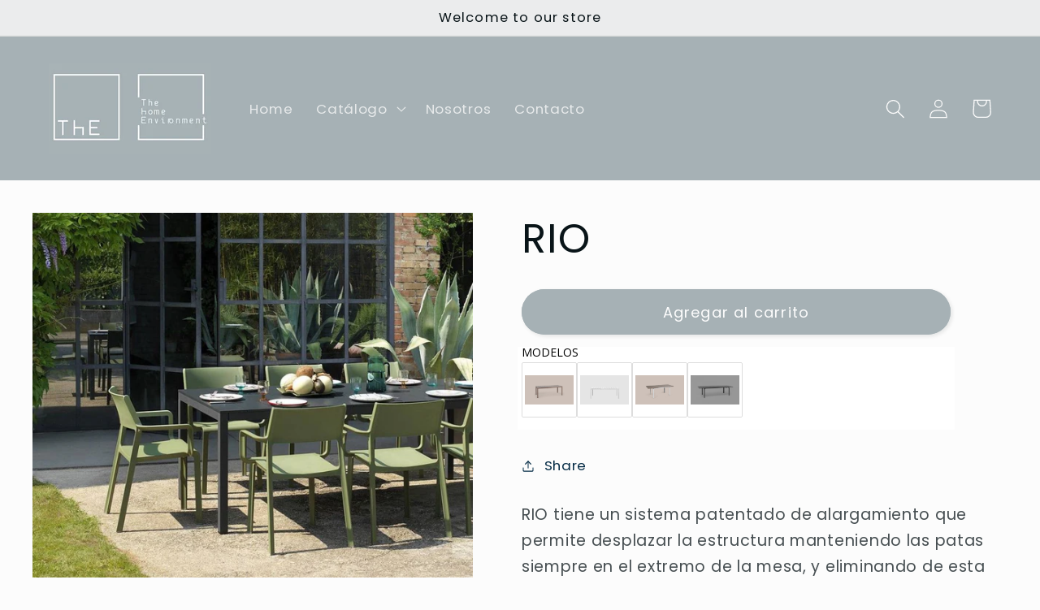

--- FILE ---
content_type: text/html; charset=utf-8
request_url: https://www.themuebles.com/products/rio
body_size: 43524
content:
<!doctype html>
<html class="no-js" lang="es">
  <head>
    <meta charset="utf-8">
    <meta http-equiv="X-UA-Compatible" content="IE=edge">
    <meta name="viewport" content="width=device-width,initial-scale=1">
    <meta name="theme-color" content="">
    <link rel="canonical" href="https://www.themuebles.com/products/rio">
    <link rel="preconnect" href="https://cdn.shopify.com" crossorigin><link rel="icon" type="image/png" href="//www.themuebles.com/cdn/shop/files/thee_fb883734-e029-416d-8549-eef8e4410068.png?crop=center&height=32&v=1663160081&width=32"><link rel="preconnect" href="https://fonts.shopifycdn.com" crossorigin><title>
      RIO
 &ndash; THE muebles</title>

    
      <meta name="description" content="RIO tiene un sistema patentado de alargamiento que permite desplazar la estructura manteniendo las patas siempre en el extremo de la mesa, y eliminando de esta manera la desagradable incomodidad de las dimensiones de los soportes. La mesa ha sido proyectada con un perfecto sistema de enganche rápido de las prolongacion">
    

    

<meta property="og:site_name" content="THE muebles">
<meta property="og:url" content="https://www.themuebles.com/products/rio">
<meta property="og:title" content="RIO">
<meta property="og:type" content="product">
<meta property="og:description" content="RIO tiene un sistema patentado de alargamiento que permite desplazar la estructura manteniendo las patas siempre en el extremo de la mesa, y eliminando de esta manera la desagradable incomodidad de las dimensiones de los soportes. La mesa ha sido proyectada con un perfecto sistema de enganche rápido de las prolongacion"><meta property="og:image" content="http://www.themuebles.com/cdn/shop/products/img_5536.jpg?v=1654577742">
  <meta property="og:image:secure_url" content="https://www.themuebles.com/cdn/shop/products/img_5536.jpg?v=1654577742">
  <meta property="og:image:width" content="900">
  <meta property="og:image:height" content="746"><meta property="og:price:amount" content="0.00">
  <meta property="og:price:currency" content="USD"><meta name="twitter:card" content="summary_large_image">
<meta name="twitter:title" content="RIO">
<meta name="twitter:description" content="RIO tiene un sistema patentado de alargamiento que permite desplazar la estructura manteniendo las patas siempre en el extremo de la mesa, y eliminando de esta manera la desagradable incomodidad de las dimensiones de los soportes. La mesa ha sido proyectada con un perfecto sistema de enganche rápido de las prolongacion">


    <script src="//www.themuebles.com/cdn/shop/t/3/assets/global.js?v=24850326154503943211654040252" defer="defer"></script>
    <script>window.performance && window.performance.mark && window.performance.mark('shopify.content_for_header.start');</script><meta id="shopify-digital-wallet" name="shopify-digital-wallet" content="/64153387223/digital_wallets/dialog">
<meta name="shopify-checkout-api-token" content="1b336014bf40d95956903e05d6466906">
<meta id="in-context-paypal-metadata" data-shop-id="64153387223" data-venmo-supported="false" data-environment="production" data-locale="es_ES" data-paypal-v4="true" data-currency="USD">
<link rel="alternate" type="application/json+oembed" href="https://www.themuebles.com/products/rio.oembed">
<script async="async" src="/checkouts/internal/preloads.js?locale=es-VE"></script>
<script id="shopify-features" type="application/json">{"accessToken":"1b336014bf40d95956903e05d6466906","betas":["rich-media-storefront-analytics"],"domain":"www.themuebles.com","predictiveSearch":true,"shopId":64153387223,"locale":"es"}</script>
<script>var Shopify = Shopify || {};
Shopify.shop = "marydeleste2.myshopify.com";
Shopify.locale = "es";
Shopify.currency = {"active":"USD","rate":"1.0"};
Shopify.country = "VE";
Shopify.theme = {"name":"Studio","id":132998758615,"schema_name":"Studio","schema_version":"2.0.0","theme_store_id":1431,"role":"main"};
Shopify.theme.handle = "null";
Shopify.theme.style = {"id":null,"handle":null};
Shopify.cdnHost = "www.themuebles.com/cdn";
Shopify.routes = Shopify.routes || {};
Shopify.routes.root = "/";</script>
<script type="module">!function(o){(o.Shopify=o.Shopify||{}).modules=!0}(window);</script>
<script>!function(o){function n(){var o=[];function n(){o.push(Array.prototype.slice.apply(arguments))}return n.q=o,n}var t=o.Shopify=o.Shopify||{};t.loadFeatures=n(),t.autoloadFeatures=n()}(window);</script>
<script id="shop-js-analytics" type="application/json">{"pageType":"product"}</script>
<script defer="defer" async type="module" src="//www.themuebles.com/cdn/shopifycloud/shop-js/modules/v2/client.init-shop-cart-sync_B5knhve2.es.esm.js"></script>
<script defer="defer" async type="module" src="//www.themuebles.com/cdn/shopifycloud/shop-js/modules/v2/chunk.common_DUtBTchb.esm.js"></script>
<script type="module">
  await import("//www.themuebles.com/cdn/shopifycloud/shop-js/modules/v2/client.init-shop-cart-sync_B5knhve2.es.esm.js");
await import("//www.themuebles.com/cdn/shopifycloud/shop-js/modules/v2/chunk.common_DUtBTchb.esm.js");

  window.Shopify.SignInWithShop?.initShopCartSync?.({"fedCMEnabled":true,"windoidEnabled":true});

</script>
<script>(function() {
  var isLoaded = false;
  function asyncLoad() {
    if (isLoaded) return;
    isLoaded = true;
    var urls = ["https:\/\/cdn.shopify.com\/s\/files\/1\/0641\/5338\/7223\/t\/3\/assets\/globo.options.init.js?v=1654156385\u0026shop=marydeleste2.myshopify.com","https:\/\/cdn.shopify.com\/s\/files\/1\/0033\/3538\/9233\/files\/pushdaddy_v75_test.js?shop=marydeleste2.myshopify.com","https:\/\/cdn.shopify.com\/s\/files\/1\/0033\/3538\/9233\/files\/pushdaddy_a3.js?shop=marydeleste2.myshopify.com"];
    for (var i = 0; i < urls.length; i++) {
      var s = document.createElement('script');
      s.type = 'text/javascript';
      s.async = true;
      s.src = urls[i];
      var x = document.getElementsByTagName('script')[0];
      x.parentNode.insertBefore(s, x);
    }
  };
  if(window.attachEvent) {
    window.attachEvent('onload', asyncLoad);
  } else {
    window.addEventListener('load', asyncLoad, false);
  }
})();</script>
<script id="__st">var __st={"a":64153387223,"offset":-14400,"reqid":"e321cf85-2555-4185-b26b-e10c60a2b19c-1768358126","pageurl":"www.themuebles.com\/products\/rio","u":"4cf324c016d6","p":"product","rtyp":"product","rid":7667722223831};</script>
<script>window.ShopifyPaypalV4VisibilityTracking = true;</script>
<script id="captcha-bootstrap">!function(){'use strict';const t='contact',e='account',n='new_comment',o=[[t,t],['blogs',n],['comments',n],[t,'customer']],c=[[e,'customer_login'],[e,'guest_login'],[e,'recover_customer_password'],[e,'create_customer']],r=t=>t.map((([t,e])=>`form[action*='/${t}']:not([data-nocaptcha='true']) input[name='form_type'][value='${e}']`)).join(','),a=t=>()=>t?[...document.querySelectorAll(t)].map((t=>t.form)):[];function s(){const t=[...o],e=r(t);return a(e)}const i='password',u='form_key',d=['recaptcha-v3-token','g-recaptcha-response','h-captcha-response',i],f=()=>{try{return window.sessionStorage}catch{return}},m='__shopify_v',_=t=>t.elements[u];function p(t,e,n=!1){try{const o=window.sessionStorage,c=JSON.parse(o.getItem(e)),{data:r}=function(t){const{data:e,action:n}=t;return t[m]||n?{data:e,action:n}:{data:t,action:n}}(c);for(const[e,n]of Object.entries(r))t.elements[e]&&(t.elements[e].value=n);n&&o.removeItem(e)}catch(o){console.error('form repopulation failed',{error:o})}}const l='form_type',E='cptcha';function T(t){t.dataset[E]=!0}const w=window,h=w.document,L='Shopify',v='ce_forms',y='captcha';let A=!1;((t,e)=>{const n=(g='f06e6c50-85a8-45c8-87d0-21a2b65856fe',I='https://cdn.shopify.com/shopifycloud/storefront-forms-hcaptcha/ce_storefront_forms_captcha_hcaptcha.v1.5.2.iife.js',D={infoText:'Protegido por hCaptcha',privacyText:'Privacidad',termsText:'Términos'},(t,e,n)=>{const o=w[L][v],c=o.bindForm;if(c)return c(t,g,e,D).then(n);var r;o.q.push([[t,g,e,D],n]),r=I,A||(h.body.append(Object.assign(h.createElement('script'),{id:'captcha-provider',async:!0,src:r})),A=!0)});var g,I,D;w[L]=w[L]||{},w[L][v]=w[L][v]||{},w[L][v].q=[],w[L][y]=w[L][y]||{},w[L][y].protect=function(t,e){n(t,void 0,e),T(t)},Object.freeze(w[L][y]),function(t,e,n,w,h,L){const[v,y,A,g]=function(t,e,n){const i=e?o:[],u=t?c:[],d=[...i,...u],f=r(d),m=r(i),_=r(d.filter((([t,e])=>n.includes(e))));return[a(f),a(m),a(_),s()]}(w,h,L),I=t=>{const e=t.target;return e instanceof HTMLFormElement?e:e&&e.form},D=t=>v().includes(t);t.addEventListener('submit',(t=>{const e=I(t);if(!e)return;const n=D(e)&&!e.dataset.hcaptchaBound&&!e.dataset.recaptchaBound,o=_(e),c=g().includes(e)&&(!o||!o.value);(n||c)&&t.preventDefault(),c&&!n&&(function(t){try{if(!f())return;!function(t){const e=f();if(!e)return;const n=_(t);if(!n)return;const o=n.value;o&&e.removeItem(o)}(t);const e=Array.from(Array(32),(()=>Math.random().toString(36)[2])).join('');!function(t,e){_(t)||t.append(Object.assign(document.createElement('input'),{type:'hidden',name:u})),t.elements[u].value=e}(t,e),function(t,e){const n=f();if(!n)return;const o=[...t.querySelectorAll(`input[type='${i}']`)].map((({name:t})=>t)),c=[...d,...o],r={};for(const[a,s]of new FormData(t).entries())c.includes(a)||(r[a]=s);n.setItem(e,JSON.stringify({[m]:1,action:t.action,data:r}))}(t,e)}catch(e){console.error('failed to persist form',e)}}(e),e.submit())}));const S=(t,e)=>{t&&!t.dataset[E]&&(n(t,e.some((e=>e===t))),T(t))};for(const o of['focusin','change'])t.addEventListener(o,(t=>{const e=I(t);D(e)&&S(e,y())}));const B=e.get('form_key'),M=e.get(l),P=B&&M;t.addEventListener('DOMContentLoaded',(()=>{const t=y();if(P)for(const e of t)e.elements[l].value===M&&p(e,B);[...new Set([...A(),...v().filter((t=>'true'===t.dataset.shopifyCaptcha))])].forEach((e=>S(e,t)))}))}(h,new URLSearchParams(w.location.search),n,t,e,['guest_login'])})(!0,!0)}();</script>
<script integrity="sha256-4kQ18oKyAcykRKYeNunJcIwy7WH5gtpwJnB7kiuLZ1E=" data-source-attribution="shopify.loadfeatures" defer="defer" src="//www.themuebles.com/cdn/shopifycloud/storefront/assets/storefront/load_feature-a0a9edcb.js" crossorigin="anonymous"></script>
<script data-source-attribution="shopify.dynamic_checkout.dynamic.init">var Shopify=Shopify||{};Shopify.PaymentButton=Shopify.PaymentButton||{isStorefrontPortableWallets:!0,init:function(){window.Shopify.PaymentButton.init=function(){};var t=document.createElement("script");t.src="https://www.themuebles.com/cdn/shopifycloud/portable-wallets/latest/portable-wallets.es.js",t.type="module",document.head.appendChild(t)}};
</script>
<script data-source-attribution="shopify.dynamic_checkout.buyer_consent">
  function portableWalletsHideBuyerConsent(e){var t=document.getElementById("shopify-buyer-consent"),n=document.getElementById("shopify-subscription-policy-button");t&&n&&(t.classList.add("hidden"),t.setAttribute("aria-hidden","true"),n.removeEventListener("click",e))}function portableWalletsShowBuyerConsent(e){var t=document.getElementById("shopify-buyer-consent"),n=document.getElementById("shopify-subscription-policy-button");t&&n&&(t.classList.remove("hidden"),t.removeAttribute("aria-hidden"),n.addEventListener("click",e))}window.Shopify?.PaymentButton&&(window.Shopify.PaymentButton.hideBuyerConsent=portableWalletsHideBuyerConsent,window.Shopify.PaymentButton.showBuyerConsent=portableWalletsShowBuyerConsent);
</script>
<script data-source-attribution="shopify.dynamic_checkout.cart.bootstrap">document.addEventListener("DOMContentLoaded",(function(){function t(){return document.querySelector("shopify-accelerated-checkout-cart, shopify-accelerated-checkout")}if(t())Shopify.PaymentButton.init();else{new MutationObserver((function(e,n){t()&&(Shopify.PaymentButton.init(),n.disconnect())})).observe(document.body,{childList:!0,subtree:!0})}}));
</script>
<link id="shopify-accelerated-checkout-styles" rel="stylesheet" media="screen" href="https://www.themuebles.com/cdn/shopifycloud/portable-wallets/latest/accelerated-checkout-backwards-compat.css" crossorigin="anonymous">
<style id="shopify-accelerated-checkout-cart">
        #shopify-buyer-consent {
  margin-top: 1em;
  display: inline-block;
  width: 100%;
}

#shopify-buyer-consent.hidden {
  display: none;
}

#shopify-subscription-policy-button {
  background: none;
  border: none;
  padding: 0;
  text-decoration: underline;
  font-size: inherit;
  cursor: pointer;
}

#shopify-subscription-policy-button::before {
  box-shadow: none;
}

      </style>
<script id="sections-script" data-sections="product-recommendations,header,footer" defer="defer" src="//www.themuebles.com/cdn/shop/t/3/compiled_assets/scripts.js?1101"></script>
<script>window.performance && window.performance.mark && window.performance.mark('shopify.content_for_header.end');</script>  <style type="text/css" id="nitro-fontify" >
</style>



    <style data-shopify>
      @font-face {
  font-family: Poppins;
  font-weight: 400;
  font-style: normal;
  font-display: swap;
  src: url("//www.themuebles.com/cdn/fonts/poppins/poppins_n4.0ba78fa5af9b0e1a374041b3ceaadf0a43b41362.woff2") format("woff2"),
       url("//www.themuebles.com/cdn/fonts/poppins/poppins_n4.214741a72ff2596839fc9760ee7a770386cf16ca.woff") format("woff");
}

      @font-face {
  font-family: Poppins;
  font-weight: 700;
  font-style: normal;
  font-display: swap;
  src: url("//www.themuebles.com/cdn/fonts/poppins/poppins_n7.56758dcf284489feb014a026f3727f2f20a54626.woff2") format("woff2"),
       url("//www.themuebles.com/cdn/fonts/poppins/poppins_n7.f34f55d9b3d3205d2cd6f64955ff4b36f0cfd8da.woff") format("woff");
}

      @font-face {
  font-family: Poppins;
  font-weight: 400;
  font-style: italic;
  font-display: swap;
  src: url("//www.themuebles.com/cdn/fonts/poppins/poppins_i4.846ad1e22474f856bd6b81ba4585a60799a9f5d2.woff2") format("woff2"),
       url("//www.themuebles.com/cdn/fonts/poppins/poppins_i4.56b43284e8b52fc64c1fd271f289a39e8477e9ec.woff") format("woff");
}

      @font-face {
  font-family: Poppins;
  font-weight: 700;
  font-style: italic;
  font-display: swap;
  src: url("//www.themuebles.com/cdn/fonts/poppins/poppins_i7.42fd71da11e9d101e1e6c7932199f925f9eea42d.woff2") format("woff2"),
       url("//www.themuebles.com/cdn/fonts/poppins/poppins_i7.ec8499dbd7616004e21155106d13837fff4cf556.woff") format("woff");
}

      @font-face {
  font-family: Poppins;
  font-weight: 400;
  font-style: normal;
  font-display: swap;
  src: url("//www.themuebles.com/cdn/fonts/poppins/poppins_n4.0ba78fa5af9b0e1a374041b3ceaadf0a43b41362.woff2") format("woff2"),
       url("//www.themuebles.com/cdn/fonts/poppins/poppins_n4.214741a72ff2596839fc9760ee7a770386cf16ca.woff") format("woff");
}


      :root {
        --font-body-family: Poppins, sans-serif;
        --font-body-style: normal;
        --font-body-weight: 400;
        --font-body-weight-bold: 700;

        --font-heading-family: Poppins, sans-serif;
        --font-heading-style: normal;
        --font-heading-weight: 400;

        --font-body-scale: 1.2;
        --font-heading-scale: 1.0416666666666667;

        --color-base-text: 9, 20, 24;
        --color-shadow: 9, 20, 24;
        --color-base-background-1: 252, 252, 252;
        --color-base-background-2: 235, 236, 237;
        --color-base-solid-button-labels: 252, 252, 252;
        --color-base-outline-button-labels: 5, 44, 70;
        --color-base-accent-1: 166, 177, 181;
        --color-base-accent-2: 9, 20, 24;
        --payment-terms-background-color: #fcfcfc;

        --gradient-base-background-1: #fcfcfc;
        --gradient-base-background-2: #ebeced;
        --gradient-base-accent-1: #a6b1b5;
        --gradient-base-accent-2: #091418;

        --media-padding: px;
        --media-border-opacity: 0.05;
        --media-border-width: 0px;
        --media-radius: 0px;
        --media-shadow-opacity: 0.0;
        --media-shadow-horizontal-offset: 0px;
        --media-shadow-vertical-offset: 0px;
        --media-shadow-blur-radius: 0px;

        --page-width: 120rem;
        --page-width-margin: 0rem;

        --card-image-padding: 0.0rem;
        --card-corner-radius: 0.0rem;
        --card-text-alignment: center;
        --card-border-width: 0.0rem;
        --card-border-opacity: 0.0;
        --card-shadow-opacity: 0.1;
        --card-shadow-horizontal-offset: 0.0rem;
        --card-shadow-vertical-offset: 0.0rem;
        --card-shadow-blur-radius: 0.0rem;

        --badge-corner-radius: 4.0rem;

        --popup-border-width: 0px;
        --popup-border-opacity: 0.1;
        --popup-corner-radius: 0px;
        --popup-shadow-opacity: 0.1;
        --popup-shadow-horizontal-offset: 6px;
        --popup-shadow-vertical-offset: 6px;
        --popup-shadow-blur-radius: 25px;

        --drawer-border-width: 1px;
        --drawer-border-opacity: 0.1;
        --drawer-shadow-opacity: 0.0;
        --drawer-shadow-horizontal-offset: 0px;
        --drawer-shadow-vertical-offset: 0px;
        --drawer-shadow-blur-radius: 0px;

        --spacing-sections-desktop: 0px;
        --spacing-sections-mobile: 0px;

        --grid-desktop-vertical-spacing: 40px;
        --grid-desktop-horizontal-spacing: 40px;
        --grid-mobile-vertical-spacing: 20px;
        --grid-mobile-horizontal-spacing: 20px;

        --text-boxes-border-opacity: 0.0;
        --text-boxes-border-width: 0px;
        --text-boxes-radius: 0px;
        --text-boxes-shadow-opacity: 0.0;
        --text-boxes-shadow-horizontal-offset: 0px;
        --text-boxes-shadow-vertical-offset: 0px;
        --text-boxes-shadow-blur-radius: 0px;

        --buttons-radius: 40px;
        --buttons-radius-outset: 41px;
        --buttons-border-width: 1px;
        --buttons-border-opacity: 1.0;
        --buttons-shadow-opacity: 0.1;
        --buttons-shadow-horizontal-offset: 2px;
        --buttons-shadow-vertical-offset: 2px;
        --buttons-shadow-blur-radius: 5px;
        --buttons-border-offset: 0.3px;

        --inputs-radius: 2px;
        --inputs-border-width: 1px;
        --inputs-border-opacity: 0.15;
        --inputs-shadow-opacity: 0.05;
        --inputs-shadow-horizontal-offset: 2px;
        --inputs-margin-offset: 2px;
        --inputs-shadow-vertical-offset: 2px;
        --inputs-shadow-blur-radius: 5px;
        --inputs-radius-outset: 3px;

        --variant-pills-radius: 40px;
        --variant-pills-border-width: 1px;
        --variant-pills-border-opacity: 0.55;
        --variant-pills-shadow-opacity: 0.0;
        --variant-pills-shadow-horizontal-offset: 0px;
        --variant-pills-shadow-vertical-offset: 0px;
        --variant-pills-shadow-blur-radius: 0px;
      }

      *,
      *::before,
      *::after {
        box-sizing: inherit;
      }

      html {
        box-sizing: border-box;
        font-size: calc(var(--font-body-scale) * 62.5%);
        height: 100%;
      }

      body {
        display: grid;
        grid-template-rows: auto auto 1fr auto;
        grid-template-columns: 100%;
        min-height: 100%;
        margin: 0;
        font-size: 1.5rem;
        letter-spacing: 0.06rem;
        line-height: calc(1 + 0.8 / var(--font-body-scale));
        font-family: var(--font-body-family);
        font-style: var(--font-body-style);
        font-weight: var(--font-body-weight);
      }

      @media screen and (min-width: 750px) {
        body {
          font-size: 1.6rem;
        }
      }
    </style>

    <link href="//www.themuebles.com/cdn/shop/t/3/assets/base.css?v=109693665162215674641666815132" rel="stylesheet" type="text/css" media="all" />
<link rel="preload" as="font" href="//www.themuebles.com/cdn/fonts/poppins/poppins_n4.0ba78fa5af9b0e1a374041b3ceaadf0a43b41362.woff2" type="font/woff2" crossorigin><link rel="preload" as="font" href="//www.themuebles.com/cdn/fonts/poppins/poppins_n4.0ba78fa5af9b0e1a374041b3ceaadf0a43b41362.woff2" type="font/woff2" crossorigin><link rel="stylesheet" href="//www.themuebles.com/cdn/shop/t/3/assets/component-predictive-search.css?v=165644661289088488651654040247" media="print" onload="this.media='all'"><script>document.documentElement.className = document.documentElement.className.replace('no-js', 'js');
    if (Shopify.designMode) {
      document.documentElement.classList.add('shopify-design-mode');
    }
    </script>
  <script src="https://cdn.shopify.com/extensions/019b92df-1966-750c-943d-a8ced4b05ac2/option-cli3-369/assets/gpomain.js" type="text/javascript" defer="defer"></script>
<link href="https://monorail-edge.shopifysvc.com" rel="dns-prefetch">
<script>(function(){if ("sendBeacon" in navigator && "performance" in window) {try {var session_token_from_headers = performance.getEntriesByType('navigation')[0].serverTiming.find(x => x.name == '_s').description;} catch {var session_token_from_headers = undefined;}var session_cookie_matches = document.cookie.match(/_shopify_s=([^;]*)/);var session_token_from_cookie = session_cookie_matches && session_cookie_matches.length === 2 ? session_cookie_matches[1] : "";var session_token = session_token_from_headers || session_token_from_cookie || "";function handle_abandonment_event(e) {var entries = performance.getEntries().filter(function(entry) {return /monorail-edge.shopifysvc.com/.test(entry.name);});if (!window.abandonment_tracked && entries.length === 0) {window.abandonment_tracked = true;var currentMs = Date.now();var navigation_start = performance.timing.navigationStart;var payload = {shop_id: 64153387223,url: window.location.href,navigation_start,duration: currentMs - navigation_start,session_token,page_type: "product"};window.navigator.sendBeacon("https://monorail-edge.shopifysvc.com/v1/produce", JSON.stringify({schema_id: "online_store_buyer_site_abandonment/1.1",payload: payload,metadata: {event_created_at_ms: currentMs,event_sent_at_ms: currentMs}}));}}window.addEventListener('pagehide', handle_abandonment_event);}}());</script>
<script id="web-pixels-manager-setup">(function e(e,d,r,n,o){if(void 0===o&&(o={}),!Boolean(null===(a=null===(i=window.Shopify)||void 0===i?void 0:i.analytics)||void 0===a?void 0:a.replayQueue)){var i,a;window.Shopify=window.Shopify||{};var t=window.Shopify;t.analytics=t.analytics||{};var s=t.analytics;s.replayQueue=[],s.publish=function(e,d,r){return s.replayQueue.push([e,d,r]),!0};try{self.performance.mark("wpm:start")}catch(e){}var l=function(){var e={modern:/Edge?\/(1{2}[4-9]|1[2-9]\d|[2-9]\d{2}|\d{4,})\.\d+(\.\d+|)|Firefox\/(1{2}[4-9]|1[2-9]\d|[2-9]\d{2}|\d{4,})\.\d+(\.\d+|)|Chrom(ium|e)\/(9{2}|\d{3,})\.\d+(\.\d+|)|(Maci|X1{2}).+ Version\/(15\.\d+|(1[6-9]|[2-9]\d|\d{3,})\.\d+)([,.]\d+|)( \(\w+\)|)( Mobile\/\w+|) Safari\/|Chrome.+OPR\/(9{2}|\d{3,})\.\d+\.\d+|(CPU[ +]OS|iPhone[ +]OS|CPU[ +]iPhone|CPU IPhone OS|CPU iPad OS)[ +]+(15[._]\d+|(1[6-9]|[2-9]\d|\d{3,})[._]\d+)([._]\d+|)|Android:?[ /-](13[3-9]|1[4-9]\d|[2-9]\d{2}|\d{4,})(\.\d+|)(\.\d+|)|Android.+Firefox\/(13[5-9]|1[4-9]\d|[2-9]\d{2}|\d{4,})\.\d+(\.\d+|)|Android.+Chrom(ium|e)\/(13[3-9]|1[4-9]\d|[2-9]\d{2}|\d{4,})\.\d+(\.\d+|)|SamsungBrowser\/([2-9]\d|\d{3,})\.\d+/,legacy:/Edge?\/(1[6-9]|[2-9]\d|\d{3,})\.\d+(\.\d+|)|Firefox\/(5[4-9]|[6-9]\d|\d{3,})\.\d+(\.\d+|)|Chrom(ium|e)\/(5[1-9]|[6-9]\d|\d{3,})\.\d+(\.\d+|)([\d.]+$|.*Safari\/(?![\d.]+ Edge\/[\d.]+$))|(Maci|X1{2}).+ Version\/(10\.\d+|(1[1-9]|[2-9]\d|\d{3,})\.\d+)([,.]\d+|)( \(\w+\)|)( Mobile\/\w+|) Safari\/|Chrome.+OPR\/(3[89]|[4-9]\d|\d{3,})\.\d+\.\d+|(CPU[ +]OS|iPhone[ +]OS|CPU[ +]iPhone|CPU IPhone OS|CPU iPad OS)[ +]+(10[._]\d+|(1[1-9]|[2-9]\d|\d{3,})[._]\d+)([._]\d+|)|Android:?[ /-](13[3-9]|1[4-9]\d|[2-9]\d{2}|\d{4,})(\.\d+|)(\.\d+|)|Mobile Safari.+OPR\/([89]\d|\d{3,})\.\d+\.\d+|Android.+Firefox\/(13[5-9]|1[4-9]\d|[2-9]\d{2}|\d{4,})\.\d+(\.\d+|)|Android.+Chrom(ium|e)\/(13[3-9]|1[4-9]\d|[2-9]\d{2}|\d{4,})\.\d+(\.\d+|)|Android.+(UC? ?Browser|UCWEB|U3)[ /]?(15\.([5-9]|\d{2,})|(1[6-9]|[2-9]\d|\d{3,})\.\d+)\.\d+|SamsungBrowser\/(5\.\d+|([6-9]|\d{2,})\.\d+)|Android.+MQ{2}Browser\/(14(\.(9|\d{2,})|)|(1[5-9]|[2-9]\d|\d{3,})(\.\d+|))(\.\d+|)|K[Aa][Ii]OS\/(3\.\d+|([4-9]|\d{2,})\.\d+)(\.\d+|)/},d=e.modern,r=e.legacy,n=navigator.userAgent;return n.match(d)?"modern":n.match(r)?"legacy":"unknown"}(),u="modern"===l?"modern":"legacy",c=(null!=n?n:{modern:"",legacy:""})[u],f=function(e){return[e.baseUrl,"/wpm","/b",e.hashVersion,"modern"===e.buildTarget?"m":"l",".js"].join("")}({baseUrl:d,hashVersion:r,buildTarget:u}),m=function(e){var d=e.version,r=e.bundleTarget,n=e.surface,o=e.pageUrl,i=e.monorailEndpoint;return{emit:function(e){var a=e.status,t=e.errorMsg,s=(new Date).getTime(),l=JSON.stringify({metadata:{event_sent_at_ms:s},events:[{schema_id:"web_pixels_manager_load/3.1",payload:{version:d,bundle_target:r,page_url:o,status:a,surface:n,error_msg:t},metadata:{event_created_at_ms:s}}]});if(!i)return console&&console.warn&&console.warn("[Web Pixels Manager] No Monorail endpoint provided, skipping logging."),!1;try{return self.navigator.sendBeacon.bind(self.navigator)(i,l)}catch(e){}var u=new XMLHttpRequest;try{return u.open("POST",i,!0),u.setRequestHeader("Content-Type","text/plain"),u.send(l),!0}catch(e){return console&&console.warn&&console.warn("[Web Pixels Manager] Got an unhandled error while logging to Monorail."),!1}}}}({version:r,bundleTarget:l,surface:e.surface,pageUrl:self.location.href,monorailEndpoint:e.monorailEndpoint});try{o.browserTarget=l,function(e){var d=e.src,r=e.async,n=void 0===r||r,o=e.onload,i=e.onerror,a=e.sri,t=e.scriptDataAttributes,s=void 0===t?{}:t,l=document.createElement("script"),u=document.querySelector("head"),c=document.querySelector("body");if(l.async=n,l.src=d,a&&(l.integrity=a,l.crossOrigin="anonymous"),s)for(var f in s)if(Object.prototype.hasOwnProperty.call(s,f))try{l.dataset[f]=s[f]}catch(e){}if(o&&l.addEventListener("load",o),i&&l.addEventListener("error",i),u)u.appendChild(l);else{if(!c)throw new Error("Did not find a head or body element to append the script");c.appendChild(l)}}({src:f,async:!0,onload:function(){if(!function(){var e,d;return Boolean(null===(d=null===(e=window.Shopify)||void 0===e?void 0:e.analytics)||void 0===d?void 0:d.initialized)}()){var d=window.webPixelsManager.init(e)||void 0;if(d){var r=window.Shopify.analytics;r.replayQueue.forEach((function(e){var r=e[0],n=e[1],o=e[2];d.publishCustomEvent(r,n,o)})),r.replayQueue=[],r.publish=d.publishCustomEvent,r.visitor=d.visitor,r.initialized=!0}}},onerror:function(){return m.emit({status:"failed",errorMsg:"".concat(f," has failed to load")})},sri:function(e){var d=/^sha384-[A-Za-z0-9+/=]+$/;return"string"==typeof e&&d.test(e)}(c)?c:"",scriptDataAttributes:o}),m.emit({status:"loading"})}catch(e){m.emit({status:"failed",errorMsg:(null==e?void 0:e.message)||"Unknown error"})}}})({shopId: 64153387223,storefrontBaseUrl: "https://www.themuebles.com",extensionsBaseUrl: "https://extensions.shopifycdn.com/cdn/shopifycloud/web-pixels-manager",monorailEndpoint: "https://monorail-edge.shopifysvc.com/unstable/produce_batch",surface: "storefront-renderer",enabledBetaFlags: ["2dca8a86","a0d5f9d2"],webPixelsConfigList: [{"id":"shopify-app-pixel","configuration":"{}","eventPayloadVersion":"v1","runtimeContext":"STRICT","scriptVersion":"0450","apiClientId":"shopify-pixel","type":"APP","privacyPurposes":["ANALYTICS","MARKETING"]},{"id":"shopify-custom-pixel","eventPayloadVersion":"v1","runtimeContext":"LAX","scriptVersion":"0450","apiClientId":"shopify-pixel","type":"CUSTOM","privacyPurposes":["ANALYTICS","MARKETING"]}],isMerchantRequest: false,initData: {"shop":{"name":"THE muebles","paymentSettings":{"currencyCode":"USD"},"myshopifyDomain":"marydeleste2.myshopify.com","countryCode":"VE","storefrontUrl":"https:\/\/www.themuebles.com"},"customer":null,"cart":null,"checkout":null,"productVariants":[{"price":{"amount":0.0,"currencyCode":"USD"},"product":{"title":"RIO","vendor":"marydeleste2","id":"7667722223831","untranslatedTitle":"RIO","url":"\/products\/rio","type":"Outdoor"},"id":"42837330395351","image":{"src":"\/\/www.themuebles.com\/cdn\/shop\/products\/img_5536.jpg?v=1654577742"},"sku":"","title":"Default Title","untranslatedTitle":"Default Title"}],"purchasingCompany":null},},"https://www.themuebles.com/cdn","7cecd0b6w90c54c6cpe92089d5m57a67346",{"modern":"","legacy":""},{"shopId":"64153387223","storefrontBaseUrl":"https:\/\/www.themuebles.com","extensionBaseUrl":"https:\/\/extensions.shopifycdn.com\/cdn\/shopifycloud\/web-pixels-manager","surface":"storefront-renderer","enabledBetaFlags":"[\"2dca8a86\", \"a0d5f9d2\"]","isMerchantRequest":"false","hashVersion":"7cecd0b6w90c54c6cpe92089d5m57a67346","publish":"custom","events":"[[\"page_viewed\",{}],[\"product_viewed\",{\"productVariant\":{\"price\":{\"amount\":0.0,\"currencyCode\":\"USD\"},\"product\":{\"title\":\"RIO\",\"vendor\":\"marydeleste2\",\"id\":\"7667722223831\",\"untranslatedTitle\":\"RIO\",\"url\":\"\/products\/rio\",\"type\":\"Outdoor\"},\"id\":\"42837330395351\",\"image\":{\"src\":\"\/\/www.themuebles.com\/cdn\/shop\/products\/img_5536.jpg?v=1654577742\"},\"sku\":\"\",\"title\":\"Default Title\",\"untranslatedTitle\":\"Default Title\"}}]]"});</script><script>
  window.ShopifyAnalytics = window.ShopifyAnalytics || {};
  window.ShopifyAnalytics.meta = window.ShopifyAnalytics.meta || {};
  window.ShopifyAnalytics.meta.currency = 'USD';
  var meta = {"product":{"id":7667722223831,"gid":"gid:\/\/shopify\/Product\/7667722223831","vendor":"marydeleste2","type":"Outdoor","handle":"rio","variants":[{"id":42837330395351,"price":0,"name":"RIO","public_title":null,"sku":""}],"remote":false},"page":{"pageType":"product","resourceType":"product","resourceId":7667722223831,"requestId":"e321cf85-2555-4185-b26b-e10c60a2b19c-1768358126"}};
  for (var attr in meta) {
    window.ShopifyAnalytics.meta[attr] = meta[attr];
  }
</script>
<script class="analytics">
  (function () {
    var customDocumentWrite = function(content) {
      var jquery = null;

      if (window.jQuery) {
        jquery = window.jQuery;
      } else if (window.Checkout && window.Checkout.$) {
        jquery = window.Checkout.$;
      }

      if (jquery) {
        jquery('body').append(content);
      }
    };

    var hasLoggedConversion = function(token) {
      if (token) {
        return document.cookie.indexOf('loggedConversion=' + token) !== -1;
      }
      return false;
    }

    var setCookieIfConversion = function(token) {
      if (token) {
        var twoMonthsFromNow = new Date(Date.now());
        twoMonthsFromNow.setMonth(twoMonthsFromNow.getMonth() + 2);

        document.cookie = 'loggedConversion=' + token + '; expires=' + twoMonthsFromNow;
      }
    }

    var trekkie = window.ShopifyAnalytics.lib = window.trekkie = window.trekkie || [];
    if (trekkie.integrations) {
      return;
    }
    trekkie.methods = [
      'identify',
      'page',
      'ready',
      'track',
      'trackForm',
      'trackLink'
    ];
    trekkie.factory = function(method) {
      return function() {
        var args = Array.prototype.slice.call(arguments);
        args.unshift(method);
        trekkie.push(args);
        return trekkie;
      };
    };
    for (var i = 0; i < trekkie.methods.length; i++) {
      var key = trekkie.methods[i];
      trekkie[key] = trekkie.factory(key);
    }
    trekkie.load = function(config) {
      trekkie.config = config || {};
      trekkie.config.initialDocumentCookie = document.cookie;
      var first = document.getElementsByTagName('script')[0];
      var script = document.createElement('script');
      script.type = 'text/javascript';
      script.onerror = function(e) {
        var scriptFallback = document.createElement('script');
        scriptFallback.type = 'text/javascript';
        scriptFallback.onerror = function(error) {
                var Monorail = {
      produce: function produce(monorailDomain, schemaId, payload) {
        var currentMs = new Date().getTime();
        var event = {
          schema_id: schemaId,
          payload: payload,
          metadata: {
            event_created_at_ms: currentMs,
            event_sent_at_ms: currentMs
          }
        };
        return Monorail.sendRequest("https://" + monorailDomain + "/v1/produce", JSON.stringify(event));
      },
      sendRequest: function sendRequest(endpointUrl, payload) {
        // Try the sendBeacon API
        if (window && window.navigator && typeof window.navigator.sendBeacon === 'function' && typeof window.Blob === 'function' && !Monorail.isIos12()) {
          var blobData = new window.Blob([payload], {
            type: 'text/plain'
          });

          if (window.navigator.sendBeacon(endpointUrl, blobData)) {
            return true;
          } // sendBeacon was not successful

        } // XHR beacon

        var xhr = new XMLHttpRequest();

        try {
          xhr.open('POST', endpointUrl);
          xhr.setRequestHeader('Content-Type', 'text/plain');
          xhr.send(payload);
        } catch (e) {
          console.log(e);
        }

        return false;
      },
      isIos12: function isIos12() {
        return window.navigator.userAgent.lastIndexOf('iPhone; CPU iPhone OS 12_') !== -1 || window.navigator.userAgent.lastIndexOf('iPad; CPU OS 12_') !== -1;
      }
    };
    Monorail.produce('monorail-edge.shopifysvc.com',
      'trekkie_storefront_load_errors/1.1',
      {shop_id: 64153387223,
      theme_id: 132998758615,
      app_name: "storefront",
      context_url: window.location.href,
      source_url: "//www.themuebles.com/cdn/s/trekkie.storefront.55c6279c31a6628627b2ba1c5ff367020da294e2.min.js"});

        };
        scriptFallback.async = true;
        scriptFallback.src = '//www.themuebles.com/cdn/s/trekkie.storefront.55c6279c31a6628627b2ba1c5ff367020da294e2.min.js';
        first.parentNode.insertBefore(scriptFallback, first);
      };
      script.async = true;
      script.src = '//www.themuebles.com/cdn/s/trekkie.storefront.55c6279c31a6628627b2ba1c5ff367020da294e2.min.js';
      first.parentNode.insertBefore(script, first);
    };
    trekkie.load(
      {"Trekkie":{"appName":"storefront","development":false,"defaultAttributes":{"shopId":64153387223,"isMerchantRequest":null,"themeId":132998758615,"themeCityHash":"17609936342714576195","contentLanguage":"es","currency":"USD","eventMetadataId":"20d278a1-c673-49b4-8697-42852bda9372"},"isServerSideCookieWritingEnabled":true,"monorailRegion":"shop_domain","enabledBetaFlags":["65f19447"]},"Session Attribution":{},"S2S":{"facebookCapiEnabled":false,"source":"trekkie-storefront-renderer","apiClientId":580111}}
    );

    var loaded = false;
    trekkie.ready(function() {
      if (loaded) return;
      loaded = true;

      window.ShopifyAnalytics.lib = window.trekkie;

      var originalDocumentWrite = document.write;
      document.write = customDocumentWrite;
      try { window.ShopifyAnalytics.merchantGoogleAnalytics.call(this); } catch(error) {};
      document.write = originalDocumentWrite;

      window.ShopifyAnalytics.lib.page(null,{"pageType":"product","resourceType":"product","resourceId":7667722223831,"requestId":"e321cf85-2555-4185-b26b-e10c60a2b19c-1768358126","shopifyEmitted":true});

      var match = window.location.pathname.match(/checkouts\/(.+)\/(thank_you|post_purchase)/)
      var token = match? match[1]: undefined;
      if (!hasLoggedConversion(token)) {
        setCookieIfConversion(token);
        window.ShopifyAnalytics.lib.track("Viewed Product",{"currency":"USD","variantId":42837330395351,"productId":7667722223831,"productGid":"gid:\/\/shopify\/Product\/7667722223831","name":"RIO","price":"0.00","sku":"","brand":"marydeleste2","variant":null,"category":"Outdoor","nonInteraction":true,"remote":false},undefined,undefined,{"shopifyEmitted":true});
      window.ShopifyAnalytics.lib.track("monorail:\/\/trekkie_storefront_viewed_product\/1.1",{"currency":"USD","variantId":42837330395351,"productId":7667722223831,"productGid":"gid:\/\/shopify\/Product\/7667722223831","name":"RIO","price":"0.00","sku":"","brand":"marydeleste2","variant":null,"category":"Outdoor","nonInteraction":true,"remote":false,"referer":"https:\/\/www.themuebles.com\/products\/rio"});
      }
    });


        var eventsListenerScript = document.createElement('script');
        eventsListenerScript.async = true;
        eventsListenerScript.src = "//www.themuebles.com/cdn/shopifycloud/storefront/assets/shop_events_listener-3da45d37.js";
        document.getElementsByTagName('head')[0].appendChild(eventsListenerScript);

})();</script>
<script
  defer
  src="https://www.themuebles.com/cdn/shopifycloud/perf-kit/shopify-perf-kit-3.0.3.min.js"
  data-application="storefront-renderer"
  data-shop-id="64153387223"
  data-render-region="gcp-us-central1"
  data-page-type="product"
  data-theme-instance-id="132998758615"
  data-theme-name="Studio"
  data-theme-version="2.0.0"
  data-monorail-region="shop_domain"
  data-resource-timing-sampling-rate="10"
  data-shs="true"
  data-shs-beacon="true"
  data-shs-export-with-fetch="true"
  data-shs-logs-sample-rate="1"
  data-shs-beacon-endpoint="https://www.themuebles.com/api/collect"
></script>
</head>

  <body class="gradient">
    <a class="skip-to-content-link button visually-hidden" href="#MainContent">
      Ir directamente al contenido
    </a>

    <div id="shopify-section-announcement-bar" class="shopify-section"><div class="announcement-bar color-background-2 gradient" role="region" aria-label="Anuncio" ><p class="announcement-bar__message h5">
                Welcome to our store
</p></div>
</div>
    <div id="shopify-section-header" class="shopify-section section-header"><link rel="stylesheet" href="//www.themuebles.com/cdn/shop/t/3/assets/component-list-menu.css?v=151968516119678728991654040255" media="print" onload="this.media='all'">
<link rel="stylesheet" href="//www.themuebles.com/cdn/shop/t/3/assets/component-search.css?v=96455689198851321781654040241" media="print" onload="this.media='all'">
<link rel="stylesheet" href="//www.themuebles.com/cdn/shop/t/3/assets/component-menu-drawer.css?v=182311192829367774911654040245" media="print" onload="this.media='all'">
<link rel="stylesheet" href="//www.themuebles.com/cdn/shop/t/3/assets/component-cart-notification.css?v=119852831333870967341654040239" media="print" onload="this.media='all'">
<link rel="stylesheet" href="//www.themuebles.com/cdn/shop/t/3/assets/component-cart-items.css?v=23917223812499722491654040266" media="print" onload="this.media='all'"><link rel="stylesheet" href="//www.themuebles.com/cdn/shop/t/3/assets/component-price.css?v=112673864592427438181654040244" media="print" onload="this.media='all'">
  <link rel="stylesheet" href="//www.themuebles.com/cdn/shop/t/3/assets/component-loading-overlay.css?v=167310470843593579841654040269" media="print" onload="this.media='all'"><noscript><link href="//www.themuebles.com/cdn/shop/t/3/assets/component-list-menu.css?v=151968516119678728991654040255" rel="stylesheet" type="text/css" media="all" /></noscript>
<noscript><link href="//www.themuebles.com/cdn/shop/t/3/assets/component-search.css?v=96455689198851321781654040241" rel="stylesheet" type="text/css" media="all" /></noscript>
<noscript><link href="//www.themuebles.com/cdn/shop/t/3/assets/component-menu-drawer.css?v=182311192829367774911654040245" rel="stylesheet" type="text/css" media="all" /></noscript>
<noscript><link href="//www.themuebles.com/cdn/shop/t/3/assets/component-cart-notification.css?v=119852831333870967341654040239" rel="stylesheet" type="text/css" media="all" /></noscript>
<noscript><link href="//www.themuebles.com/cdn/shop/t/3/assets/component-cart-items.css?v=23917223812499722491654040266" rel="stylesheet" type="text/css" media="all" /></noscript>

<style>
  header-drawer {
    justify-self: start;
    margin-left: -1.2rem;
  }

  @media screen and (min-width: 990px) {
    header-drawer {
      display: none;
    }
  }

  .menu-drawer-container {
    display: flex;
  }

  .list-menu {
    list-style: none;
    padding: 0;
    margin: 0;
  }

  .list-menu--inline {
    display: inline-flex;
    flex-wrap: wrap;
  }

  summary.list-menu__item {
    padding-right: 2.7rem;
  }

  .list-menu__item {
    display: flex;
    align-items: center;
    line-height: calc(1 + 0.3 / var(--font-body-scale));
  }

  .list-menu__item--link {
    text-decoration: none;
    padding-bottom: 1rem;
    padding-top: 1rem;
    line-height: calc(1 + 0.8 / var(--font-body-scale));
  }

  @media screen and (min-width: 750px) {
    .list-menu__item--link {
      padding-bottom: 0.5rem;
      padding-top: 0.5rem;
    }
  }
</style><style data-shopify>.section-header {
    margin-bottom: 0px;
  }

  @media screen and (min-width: 750px) {
    .section-header {
      margin-bottom: 0px;
    }
  }</style><script src="//www.themuebles.com/cdn/shop/t/3/assets/details-disclosure.js?v=153497636716254413831654040262" defer="defer"></script>
<script src="//www.themuebles.com/cdn/shop/t/3/assets/details-modal.js?v=4511761896672669691654040261" defer="defer"></script>
<script src="//www.themuebles.com/cdn/shop/t/3/assets/cart-notification.js?v=146771965050272264641654040243" defer="defer"></script>

<svg xmlns="http://www.w3.org/2000/svg" class="hidden">
  <symbol id="icon-search" viewbox="0 0 18 19" fill="none">
    <path fill-rule="evenodd" clip-rule="evenodd" d="M11.03 11.68A5.784 5.784 0 112.85 3.5a5.784 5.784 0 018.18 8.18zm.26 1.12a6.78 6.78 0 11.72-.7l5.4 5.4a.5.5 0 11-.71.7l-5.41-5.4z" fill="currentColor"/>
  </symbol>

  <symbol id="icon-close" class="icon icon-close" fill="none" viewBox="0 0 18 17">
    <path d="M.865 15.978a.5.5 0 00.707.707l7.433-7.431 7.579 7.282a.501.501 0 00.846-.37.5.5 0 00-.153-.351L9.712 8.546l7.417-7.416a.5.5 0 10-.707-.708L8.991 7.853 1.413.573a.5.5 0 10-.693.72l7.563 7.268-7.418 7.417z" fill="currentColor">
  </symbol>
</svg>
<div class="header-wrapper color-accent-1 gradient">
  <header class="header header--middle-left page-width header--has-menu"><header-drawer data-breakpoint="tablet">
        <details id="Details-menu-drawer-container" class="menu-drawer-container">
          <summary class="header__icon header__icon--menu header__icon--summary link focus-inset" aria-label="Menú">
            <span>
              <svg xmlns="http://www.w3.org/2000/svg" aria-hidden="true" focusable="false" role="presentation" class="icon icon-hamburger" fill="none" viewBox="0 0 18 16">
  <path d="M1 .5a.5.5 0 100 1h15.71a.5.5 0 000-1H1zM.5 8a.5.5 0 01.5-.5h15.71a.5.5 0 010 1H1A.5.5 0 01.5 8zm0 7a.5.5 0 01.5-.5h15.71a.5.5 0 010 1H1a.5.5 0 01-.5-.5z" fill="currentColor">
</svg>

              <svg xmlns="http://www.w3.org/2000/svg" aria-hidden="true" focusable="false" role="presentation" class="icon icon-close" fill="none" viewBox="0 0 18 17">
  <path d="M.865 15.978a.5.5 0 00.707.707l7.433-7.431 7.579 7.282a.501.501 0 00.846-.37.5.5 0 00-.153-.351L9.712 8.546l7.417-7.416a.5.5 0 10-.707-.708L8.991 7.853 1.413.573a.5.5 0 10-.693.72l7.563 7.268-7.418 7.417z" fill="currentColor">
</svg>

            </span>
          </summary>
          <div id="menu-drawer" class="gradient menu-drawer motion-reduce" tabindex="-1">
            <div class="menu-drawer__inner-container">
              <div class="menu-drawer__navigation-container">
                <nav class="menu-drawer__navigation">
                  <ul class="menu-drawer__menu has-submenu list-menu" role="list"><li><a href="/" class="menu-drawer__menu-item list-menu__item link link--text focus-inset">
                            Home
                          </a></li><li><details id="Details-menu-drawer-menu-item-2">
                            <summary class="menu-drawer__menu-item list-menu__item link link--text focus-inset">
                              Catálogo
                              <svg viewBox="0 0 14 10" fill="none" aria-hidden="true" focusable="false" role="presentation" class="icon icon-arrow" xmlns="http://www.w3.org/2000/svg">
  <path fill-rule="evenodd" clip-rule="evenodd" d="M8.537.808a.5.5 0 01.817-.162l4 4a.5.5 0 010 .708l-4 4a.5.5 0 11-.708-.708L11.793 5.5H1a.5.5 0 010-1h10.793L8.646 1.354a.5.5 0 01-.109-.546z" fill="white">
</svg>

                              <svg aria-hidden="true" focusable="false" role="presentation" class="icon icon-caret" viewBox="0 0 10 6">
  <path fill-rule="evenodd" clip-rule="evenodd" d="M9.354.646a.5.5 0 00-.708 0L5 4.293 1.354.646a.5.5 0 00-.708.708l4 4a.5.5 0 00.708 0l4-4a.5.5 0 000-.708z" fill="currentColor">
</svg>

                            </summary>
                            <div id="link-Catálogo" class="menu-drawer__submenu has-submenu gradient motion-reduce" tabindex="-1">
                              <div class="menu-drawer__inner-submenu">
                                <button class="menu-drawer__close-button link link--text focus-inset" aria-expanded="true">
                                  <svg viewBox="0 0 14 10" fill="none" aria-hidden="true" focusable="false" role="presentation" class="icon icon-arrow" xmlns="http://www.w3.org/2000/svg">
  <path fill-rule="evenodd" clip-rule="evenodd" d="M8.537.808a.5.5 0 01.817-.162l4 4a.5.5 0 010 .708l-4 4a.5.5 0 11-.708-.708L11.793 5.5H1a.5.5 0 010-1h10.793L8.646 1.354a.5.5 0 01-.109-.546z" fill="white">
</svg>

                                  Catálogo
                                </button>
                                <ul class="menu-drawer__menu list-menu" role="list" tabindex="-1"><li><a href="/collections/outdoor" class="menu-drawer__menu-item link link--text list-menu__item focus-inset">
                                          Outdoor
                                        </a></li><li><a href="/collections/indoor" class="menu-drawer__menu-item link link--text list-menu__item focus-inset">
                                          Indoor
                                        </a></li><li><a href="/collections/accesorios" class="menu-drawer__menu-item link link--text list-menu__item focus-inset">
                                          Accesorios
                                        </a></li><li><a href="/collections/all" class="menu-drawer__menu-item link link--text list-menu__item focus-inset">
                                          Todos los productos
                                        </a></li></ul>
                              </div>
                            </div>
                          </details></li><li><a href="/pages/nosotros" class="menu-drawer__menu-item list-menu__item link link--text focus-inset">
                            Nosotros
                          </a></li><li><a href="/pages/contact" class="menu-drawer__menu-item list-menu__item link link--text focus-inset">
                            Contacto
                          </a></li></ul>
                </nav>
                <div class="menu-drawer__utility-links"><a href="https://shopify.com/64153387223/account?locale=es&region_country=VE" class="menu-drawer__account link focus-inset h5">
                      <svg xmlns="http://www.w3.org/2000/svg" aria-hidden="true" focusable="false" role="presentation" class="icon icon-account" fill="none" viewBox="0 0 18 19">
  <path fill-rule="evenodd" clip-rule="evenodd" d="M6 4.5a3 3 0 116 0 3 3 0 01-6 0zm3-4a4 4 0 100 8 4 4 0 000-8zm5.58 12.15c1.12.82 1.83 2.24 1.91 4.85H1.51c.08-2.6.79-4.03 1.9-4.85C4.66 11.75 6.5 11.5 9 11.5s4.35.26 5.58 1.15zM9 10.5c-2.5 0-4.65.24-6.17 1.35C1.27 12.98.5 14.93.5 18v.5h17V18c0-3.07-.77-5.02-2.33-6.15-1.52-1.1-3.67-1.35-6.17-1.35z" fill="currentColor">
</svg>

Iniciar sesión</a><ul class="list list-social list-unstyled" role="list"><li class="list-social__item">
                        <a href="https://www.instagram.com/themuebles/?hl=es" class="list-social__link link"><svg aria-hidden="true" focusable="false" role="presentation" class="icon icon-instagram" viewBox="0 0 18 18">
  <path fill="currentColor" d="M8.77 1.58c2.34 0 2.62.01 3.54.05.86.04 1.32.18 1.63.3.41.17.7.35 1.01.66.3.3.5.6.65 1 .12.32.27.78.3 1.64.05.92.06 1.2.06 3.54s-.01 2.62-.05 3.54a4.79 4.79 0 01-.3 1.63c-.17.41-.35.7-.66 1.01-.3.3-.6.5-1.01.66-.31.12-.77.26-1.63.3-.92.04-1.2.05-3.54.05s-2.62 0-3.55-.05a4.79 4.79 0 01-1.62-.3c-.42-.16-.7-.35-1.01-.66-.31-.3-.5-.6-.66-1a4.87 4.87 0 01-.3-1.64c-.04-.92-.05-1.2-.05-3.54s0-2.62.05-3.54c.04-.86.18-1.32.3-1.63.16-.41.35-.7.66-1.01.3-.3.6-.5 1-.65.32-.12.78-.27 1.63-.3.93-.05 1.2-.06 3.55-.06zm0-1.58C6.39 0 6.09.01 5.15.05c-.93.04-1.57.2-2.13.4-.57.23-1.06.54-1.55 1.02C1 1.96.7 2.45.46 3.02c-.22.56-.37 1.2-.4 2.13C0 6.1 0 6.4 0 8.77s.01 2.68.05 3.61c.04.94.2 1.57.4 2.13.23.58.54 1.07 1.02 1.56.49.48.98.78 1.55 1.01.56.22 1.2.37 2.13.4.94.05 1.24.06 3.62.06 2.39 0 2.68-.01 3.62-.05.93-.04 1.57-.2 2.13-.41a4.27 4.27 0 001.55-1.01c.49-.49.79-.98 1.01-1.56.22-.55.37-1.19.41-2.13.04-.93.05-1.23.05-3.61 0-2.39 0-2.68-.05-3.62a6.47 6.47 0 00-.4-2.13 4.27 4.27 0 00-1.02-1.55A4.35 4.35 0 0014.52.46a6.43 6.43 0 00-2.13-.41A69 69 0 008.77 0z"/>
  <path fill="currentColor" d="M8.8 4a4.5 4.5 0 100 9 4.5 4.5 0 000-9zm0 7.43a2.92 2.92 0 110-5.85 2.92 2.92 0 010 5.85zM13.43 5a1.05 1.05 0 100-2.1 1.05 1.05 0 000 2.1z">
</svg>
<span class="visually-hidden">Instagram</span>
                        </a>
                      </li></ul>
                </div>
              </div>
            </div>
          </div>
        </details>
      </header-drawer><a href="/" class="header__heading-link link link--text focus-inset"><img srcset="//www.themuebles.com/cdn/shop/files/thee_51affae1-f101-46f4-8992-2f38efe0e278.png?v=1663156522&width=200 1x, //www.themuebles.com/cdn/shop/files/thee_51affae1-f101-46f4-8992-2f38efe0e278.png?v=1663156522&width=400 2x"
              src="//www.themuebles.com/cdn/shop/files/thee_51affae1-f101-46f4-8992-2f38efe0e278.png?v=1663156522&width=200"
              loading="lazy"
              class="header__heading-logo"
              width="4500"
              height="2500"
              alt="THE muebles"
            ></a><nav class="header__inline-menu">
          <ul class="list-menu list-menu--inline" role="list"><li><a href="/" class="header__menu-item header__menu-item list-menu__item link link--text focus-inset">
                    <span>Home</span>
                  </a></li><li><header-menu>
                    <details id="Details-HeaderMenu-2">
                      <summary class="header__menu-item list-menu__item link focus-inset">
                        <span>Catálogo</span>
                        <svg aria-hidden="true" focusable="false" role="presentation" class="icon icon-caret" viewBox="0 0 10 6">
  <path fill-rule="evenodd" clip-rule="evenodd" d="M9.354.646a.5.5 0 00-.708 0L5 4.293 1.354.646a.5.5 0 00-.708.708l4 4a.5.5 0 00.708 0l4-4a.5.5 0 000-.708z" fill="currentColor">
</svg>

                      </summary>
                      <ul id="HeaderMenu-MenuList-2" class="header__submenu list-menu list-menu--disclosure gradient caption-large motion-reduce global-settings-popup" role="list" tabindex="-1"><li><a href="/collections/outdoor" class="header__menu-item list-menu__item link link--text focus-inset caption-large">
                                Outdoor
                              </a></li><li><a href="/collections/indoor" class="header__menu-item list-menu__item link link--text focus-inset caption-large">
                                Indoor
                              </a></li><li><a href="/collections/accesorios" class="header__menu-item list-menu__item link link--text focus-inset caption-large">
                                Accesorios
                              </a></li><li><a href="/collections/all" class="header__menu-item list-menu__item link link--text focus-inset caption-large">
                                Todos los productos
                              </a></li></ul>
                    </details>
                  </header-menu></li><li><a href="/pages/nosotros" class="header__menu-item header__menu-item list-menu__item link link--text focus-inset">
                    <span>Nosotros</span>
                  </a></li><li><a href="/pages/contact" class="header__menu-item header__menu-item list-menu__item link link--text focus-inset">
                    <span>Contacto</span>
                  </a></li></ul>
        </nav><div class="header__icons">
      <details-modal class="header__search">
        <details>
          <summary class="header__icon header__icon--search header__icon--summary link focus-inset modal__toggle" aria-haspopup="dialog" aria-label="Búsqueda">
            <span>
              <svg class="modal__toggle-open icon icon-search" aria-hidden="true" focusable="false" role="presentation">
                <use href="#icon-search">
              </svg>
              <svg class="modal__toggle-close icon icon-close" aria-hidden="true" focusable="false" role="presentation">
                <use href="#icon-close">
              </svg>
            </span>
          </summary>
          <div class="search-modal modal__content gradient" role="dialog" aria-modal="true" aria-label="Búsqueda">
            <div class="modal-overlay"></div>
            <div class="search-modal__content search-modal__content-bottom" tabindex="-1"><predictive-search class="search-modal__form" data-loading-text="Cargando..."><form action="/search" method="get" role="search" class="search search-modal__form">
                  <div class="field">
                    <input class="search__input field__input"
                      id="Search-In-Modal"
                      type="search"
                      name="q"
                      value=""
                      placeholder="Búsqueda"role="combobox"
                        aria-expanded="false"
                        aria-owns="predictive-search-results-list"
                        aria-controls="predictive-search-results-list"
                        aria-haspopup="listbox"
                        aria-autocomplete="list"
                        autocorrect="off"
                        autocomplete="off"
                        autocapitalize="off"
                        spellcheck="false">
                    <label class="field__label" for="Search-In-Modal">Búsqueda</label>
                    <input type="hidden" name="options[prefix]" value="last">
                    <button class="search__button field__button" aria-label="Búsqueda">
                      <svg class="icon icon-search" aria-hidden="true" focusable="false" role="presentation">
                        <use href="#icon-search">
                      </svg>
                    </button>
                  </div><div class="predictive-search predictive-search--header" tabindex="-1" data-predictive-search>
                      <div class="predictive-search__loading-state">
                        <svg aria-hidden="true" focusable="false" role="presentation" class="spinner" viewBox="0 0 66 66" xmlns="http://www.w3.org/2000/svg">
                          <circle class="path" fill="none" stroke-width="6" cx="33" cy="33" r="30"></circle>
                        </svg>
                      </div>
                    </div>

                    <span class="predictive-search-status visually-hidden" role="status" aria-hidden="true"></span></form></predictive-search><button type="button" class="search-modal__close-button modal__close-button link link--text focus-inset" aria-label="Cerrar">
                <svg class="icon icon-close" aria-hidden="true" focusable="false" role="presentation">
                  <use href="#icon-close">
                </svg>
              </button>
            </div>
          </div>
        </details>
      </details-modal><a href="https://shopify.com/64153387223/account?locale=es&region_country=VE" class="header__icon header__icon--account link focus-inset small-hide">
          <svg xmlns="http://www.w3.org/2000/svg" aria-hidden="true" focusable="false" role="presentation" class="icon icon-account" fill="none" viewBox="0 0 18 19">
  <path fill-rule="evenodd" clip-rule="evenodd" d="M6 4.5a3 3 0 116 0 3 3 0 01-6 0zm3-4a4 4 0 100 8 4 4 0 000-8zm5.58 12.15c1.12.82 1.83 2.24 1.91 4.85H1.51c.08-2.6.79-4.03 1.9-4.85C4.66 11.75 6.5 11.5 9 11.5s4.35.26 5.58 1.15zM9 10.5c-2.5 0-4.65.24-6.17 1.35C1.27 12.98.5 14.93.5 18v.5h17V18c0-3.07-.77-5.02-2.33-6.15-1.52-1.1-3.67-1.35-6.17-1.35z" fill="currentColor">
</svg>

          <span class="visually-hidden">Iniciar sesión</span>
        </a><a href="/cart" class="header__icon header__icon--cart link focus-inset" id="cart-icon-bubble"><svg class="icon icon-cart-empty" aria-hidden="true" focusable="false" role="presentation" xmlns="http://www.w3.org/2000/svg" viewBox="0 0 40 40" fill="none">
  <path d="m15.75 11.8h-3.16l-.77 11.6a5 5 0 0 0 4.99 5.34h7.38a5 5 0 0 0 4.99-5.33l-.78-11.61zm0 1h-2.22l-.71 10.67a4 4 0 0 0 3.99 4.27h7.38a4 4 0 0 0 4-4.27l-.72-10.67h-2.22v.63a4.75 4.75 0 1 1 -9.5 0zm8.5 0h-7.5v.63a3.75 3.75 0 1 0 7.5 0z" fill="currentColor" fill-rule="evenodd"/>
</svg>
<span class="visually-hidden">Carrito</span></a>
    </div>
  </header>
</div>

<cart-notification>
  <div class="cart-notification-wrapper page-width">
    <div id="cart-notification" class="cart-notification focus-inset color-accent-1 gradient" aria-modal="true" aria-label="Artículo agregado a tu carrito" role="dialog" tabindex="-1">
      <div class="cart-notification__header">
        <h2 class="cart-notification__heading caption-large text-body"><svg class="icon icon-checkmark color-foreground-text" aria-hidden="true" focusable="false" xmlns="http://www.w3.org/2000/svg" viewBox="0 0 12 9" fill="none">
  <path fill-rule="evenodd" clip-rule="evenodd" d="M11.35.643a.5.5 0 01.006.707l-6.77 6.886a.5.5 0 01-.719-.006L.638 4.845a.5.5 0 11.724-.69l2.872 3.011 6.41-6.517a.5.5 0 01.707-.006h-.001z" fill="currentColor"/>
</svg>
Artículo agregado a tu carrito</h2>
        <button type="button" class="cart-notification__close modal__close-button link link--text focus-inset" aria-label="Cerrar">
          <svg class="icon icon-close" aria-hidden="true" focusable="false"><use href="#icon-close"></svg>
        </button>
      </div>
      <div id="cart-notification-product" class="cart-notification-product"></div>
      <div class="cart-notification__links">
        <a href="/cart" id="cart-notification-button" class="button button--secondary button--full-width"></a>
        <form action="/cart" method="post" id="cart-notification-form">
          <button class="button button--primary button--full-width" name="checkout">Pagar pedido</button>
        </form>
        <button type="button" class="link button-label">Seguir comprando</button>
      </div>
    </div>
  </div>
</cart-notification>
<style data-shopify>
  .cart-notification {
     display: none;
  }
</style>


<script type="application/ld+json">
  {
    "@context": "http://schema.org",
    "@type": "Organization",
    "name": "THE muebles",
    
      "logo": "https:\/\/www.themuebles.com\/cdn\/shop\/files\/thee_51affae1-f101-46f4-8992-2f38efe0e278.png?v=1663156522\u0026width=4500",
    
    "sameAs": [
      "",
      "",
      "",
      "https:\/\/www.instagram.com\/themuebles\/?hl=es",
      "",
      "",
      "",
      "",
      ""
    ],
    "url": "https:\/\/www.themuebles.com"
  }
</script>
</div>
    <main id="MainContent" class="content-for-layout focus-none" role="main" tabindex="-1">
      <section id="shopify-section-template--16049456775383__main" class="shopify-section section"><section id="MainProduct-template--16049456775383__main" class="page-width section-template--16049456775383__main-padding" data-section="template--16049456775383__main">
  <link href="//www.themuebles.com/cdn/shop/t/3/assets/section-main-product.css?v=182284089359771585231654040237" rel="stylesheet" type="text/css" media="all" />
  <link href="//www.themuebles.com/cdn/shop/t/3/assets/component-accordion.css?v=180964204318874863811654040238" rel="stylesheet" type="text/css" media="all" />
  <link href="//www.themuebles.com/cdn/shop/t/3/assets/component-price.css?v=112673864592427438181654040244" rel="stylesheet" type="text/css" media="all" />
  <link href="//www.themuebles.com/cdn/shop/t/3/assets/component-rte.css?v=69919436638515329781654040264" rel="stylesheet" type="text/css" media="all" />
  <link href="//www.themuebles.com/cdn/shop/t/3/assets/component-slider.css?v=120997663984027196991654040247" rel="stylesheet" type="text/css" media="all" />
  <link href="//www.themuebles.com/cdn/shop/t/3/assets/component-rating.css?v=24573085263941240431654040260" rel="stylesheet" type="text/css" media="all" />
  <link href="//www.themuebles.com/cdn/shop/t/3/assets/component-loading-overlay.css?v=167310470843593579841654040269" rel="stylesheet" type="text/css" media="all" />
  <link href="//www.themuebles.com/cdn/shop/t/3/assets/component-deferred-media.css?v=105211437941697141201654040259" rel="stylesheet" type="text/css" media="all" />
<style data-shopify>.section-template--16049456775383__main-padding {
      padding-top: 30px;
      padding-bottom: 0px;
    }

    @media screen and (min-width: 750px) {
      .section-template--16049456775383__main-padding {
        padding-top: 40px;
        padding-bottom: 0px;
      }
    }</style><script src="//www.themuebles.com/cdn/shop/t/3/assets/product-form.js?v=106714731521289003461654040240" defer="defer"></script><div class="product product--small product--thumbnail_slider grid grid--1-col grid--2-col-tablet">
    <div class="grid__item product__media-wrapper">
      <media-gallery id="MediaGallery-template--16049456775383__main" role="region"  aria-label="Visor de la galería" data-desktop-layout="thumbnail_slider">
        <div id="GalleryStatus-template--16049456775383__main" class="visually-hidden" role="status"></div>
        <slider-component id="GalleryViewer-template--16049456775383__main" class="slider-mobile-gutter">
          <a class="skip-to-content-link button visually-hidden quick-add-hidden" href="#ProductInfo-template--16049456775383__main">
            Ir directamente a la información del producto
          </a>
          <ul id="Slider-Gallery-template--16049456775383__main" class="product__media-list contains-media grid grid--peek list-unstyled slider slider--mobile" role="list"><li id="Slide-template--16049456775383__main-29788805267671" class="product__media-item grid__item slider__slide is-active" data-media-id="template--16049456775383__main-29788805267671">


<noscript><div class="product__media media gradient global-media-settings" style="padding-top: 82.8888888888889%;">
      <img
        srcset="//www.themuebles.com/cdn/shop/products/img_5536.jpg?v=1654577742&width=493 493w,
          //www.themuebles.com/cdn/shop/products/img_5536.jpg?v=1654577742&width=600 600w,
          //www.themuebles.com/cdn/shop/products/img_5536.jpg?v=1654577742&width=713 713w,
          //www.themuebles.com/cdn/shop/products/img_5536.jpg?v=1654577742&width=823 823w,
          
          
          
          
          
          
          
          //www.themuebles.com/cdn/shop/products/img_5536.jpg?v=1654577742 900w"
        src="//www.themuebles.com/cdn/shop/products/img_5536.jpg?v=1654577742&width=1946"
        sizes="(min-width: 1200px) 495px, (min-width: 990px) calc(45.0vw - 10rem), (min-width: 750px) calc((100vw - 11.5rem) / 2), calc(100vw - 4rem)"
        loading="lazy"
        width="973"
        height="807"
        alt=""
      >
    </div></noscript>

<modal-opener class="product__modal-opener product__modal-opener--image no-js-hidden" data-modal="#ProductModal-template--16049456775383__main">
  <span class="product__media-icon motion-reduce quick-add-hidden" aria-hidden="true"><svg aria-hidden="true" focusable="false" role="presentation" class="icon icon-plus" width="19" height="19" viewBox="0 0 19 19" fill="none" xmlns="http://www.w3.org/2000/svg">
  <path fill-rule="evenodd" clip-rule="evenodd" d="M4.66724 7.93978C4.66655 7.66364 4.88984 7.43922 5.16598 7.43853L10.6996 7.42464C10.9758 7.42395 11.2002 7.64724 11.2009 7.92339C11.2016 8.19953 10.9783 8.42395 10.7021 8.42464L5.16849 8.43852C4.89235 8.43922 4.66793 8.21592 4.66724 7.93978Z" fill="currentColor"/>
  <path fill-rule="evenodd" clip-rule="evenodd" d="M7.92576 4.66463C8.2019 4.66394 8.42632 4.88723 8.42702 5.16337L8.4409 10.697C8.44159 10.9732 8.2183 11.1976 7.94215 11.1983C7.66601 11.199 7.44159 10.9757 7.4409 10.6995L7.42702 5.16588C7.42633 4.88974 7.64962 4.66532 7.92576 4.66463Z" fill="currentColor"/>
  <path fill-rule="evenodd" clip-rule="evenodd" d="M12.8324 3.03011C10.1255 0.323296 5.73693 0.323296 3.03011 3.03011C0.323296 5.73693 0.323296 10.1256 3.03011 12.8324C5.73693 15.5392 10.1255 15.5392 12.8324 12.8324C15.5392 10.1256 15.5392 5.73693 12.8324 3.03011ZM2.32301 2.32301C5.42035 -0.774336 10.4421 -0.774336 13.5395 2.32301C16.6101 5.39361 16.6366 10.3556 13.619 13.4588L18.2473 18.0871C18.4426 18.2824 18.4426 18.599 18.2473 18.7943C18.0521 18.9895 17.7355 18.9895 17.5402 18.7943L12.8778 14.1318C9.76383 16.6223 5.20839 16.4249 2.32301 13.5395C-0.774335 10.4421 -0.774335 5.42035 2.32301 2.32301Z" fill="currentColor"/>
</svg>
</span>

  <div class="product__media media media--transparent gradient global-media-settings" style="padding-top: 82.8888888888889%;">
    <img
      srcset="//www.themuebles.com/cdn/shop/products/img_5536.jpg?v=1654577742&width=493 493w,
        //www.themuebles.com/cdn/shop/products/img_5536.jpg?v=1654577742&width=600 600w,
        //www.themuebles.com/cdn/shop/products/img_5536.jpg?v=1654577742&width=713 713w,
        //www.themuebles.com/cdn/shop/products/img_5536.jpg?v=1654577742&width=823 823w,
        
        
        
        
        
        
        
        //www.themuebles.com/cdn/shop/products/img_5536.jpg?v=1654577742 900w"
      src="//www.themuebles.com/cdn/shop/products/img_5536.jpg?v=1654577742&width=1946"
      sizes="(min-width: 1200px) 495px, (min-width: 990px) calc(45.0vw - 10rem), (min-width: 750px) calc((100vw - 11.5rem) / 2), calc(100vw - 4rem)"
      loading="lazy"
      width="973"
      height="807"
      alt=""
    >
  </div>
  <button class="product__media-toggle quick-add-hidden" type="button" aria-haspopup="dialog" data-media-id="29788805267671">
    <span class="visually-hidden">
      Abrir elemento multimedia 1 en una ventana modal
    </span>
  </button>
</modal-opener>
                </li><li id="Slide-template--16049456775383__main-29788805300439" class="product__media-item grid__item slider__slide" data-media-id="template--16049456775383__main-29788805300439">


<noscript><div class="product__media media gradient global-media-settings" style="padding-top: 64.49999999999999%;">
      <img
        srcset="//www.themuebles.com/cdn/shop/products/img_2722.jpg?v=1654577742&width=493 493w,
          //www.themuebles.com/cdn/shop/products/img_2722.jpg?v=1654577742&width=600 600w,
          //www.themuebles.com/cdn/shop/products/img_2722.jpg?v=1654577742&width=713 713w,
          //www.themuebles.com/cdn/shop/products/img_2722.jpg?v=1654577742&width=823 823w,
          //www.themuebles.com/cdn/shop/products/img_2722.jpg?v=1654577742&width=990 990w,
          //www.themuebles.com/cdn/shop/products/img_2722.jpg?v=1654577742&width=1100 1100w,
          //www.themuebles.com/cdn/shop/products/img_2722.jpg?v=1654577742&width=1206 1206w,
          //www.themuebles.com/cdn/shop/products/img_2722.jpg?v=1654577742&width=1346 1346w,
          //www.themuebles.com/cdn/shop/products/img_2722.jpg?v=1654577742&width=1426 1426w,
          
          
          //www.themuebles.com/cdn/shop/products/img_2722.jpg?v=1654577742 1600w"
        src="//www.themuebles.com/cdn/shop/products/img_2722.jpg?v=1654577742&width=1946"
        sizes="(min-width: 1200px) 495px, (min-width: 990px) calc(45.0vw - 10rem), (min-width: 750px) calc((100vw - 11.5rem) / 2), calc(100vw - 4rem)"
        loading="lazy"
        width="973"
        height="628"
        alt=""
      >
    </div></noscript>

<modal-opener class="product__modal-opener product__modal-opener--image no-js-hidden" data-modal="#ProductModal-template--16049456775383__main">
  <span class="product__media-icon motion-reduce quick-add-hidden" aria-hidden="true"><svg aria-hidden="true" focusable="false" role="presentation" class="icon icon-plus" width="19" height="19" viewBox="0 0 19 19" fill="none" xmlns="http://www.w3.org/2000/svg">
  <path fill-rule="evenodd" clip-rule="evenodd" d="M4.66724 7.93978C4.66655 7.66364 4.88984 7.43922 5.16598 7.43853L10.6996 7.42464C10.9758 7.42395 11.2002 7.64724 11.2009 7.92339C11.2016 8.19953 10.9783 8.42395 10.7021 8.42464L5.16849 8.43852C4.89235 8.43922 4.66793 8.21592 4.66724 7.93978Z" fill="currentColor"/>
  <path fill-rule="evenodd" clip-rule="evenodd" d="M7.92576 4.66463C8.2019 4.66394 8.42632 4.88723 8.42702 5.16337L8.4409 10.697C8.44159 10.9732 8.2183 11.1976 7.94215 11.1983C7.66601 11.199 7.44159 10.9757 7.4409 10.6995L7.42702 5.16588C7.42633 4.88974 7.64962 4.66532 7.92576 4.66463Z" fill="currentColor"/>
  <path fill-rule="evenodd" clip-rule="evenodd" d="M12.8324 3.03011C10.1255 0.323296 5.73693 0.323296 3.03011 3.03011C0.323296 5.73693 0.323296 10.1256 3.03011 12.8324C5.73693 15.5392 10.1255 15.5392 12.8324 12.8324C15.5392 10.1256 15.5392 5.73693 12.8324 3.03011ZM2.32301 2.32301C5.42035 -0.774336 10.4421 -0.774336 13.5395 2.32301C16.6101 5.39361 16.6366 10.3556 13.619 13.4588L18.2473 18.0871C18.4426 18.2824 18.4426 18.599 18.2473 18.7943C18.0521 18.9895 17.7355 18.9895 17.5402 18.7943L12.8778 14.1318C9.76383 16.6223 5.20839 16.4249 2.32301 13.5395C-0.774335 10.4421 -0.774335 5.42035 2.32301 2.32301Z" fill="currentColor"/>
</svg>
</span>

  <div class="product__media media media--transparent gradient global-media-settings" style="padding-top: 64.49999999999999%;">
    <img
      srcset="//www.themuebles.com/cdn/shop/products/img_2722.jpg?v=1654577742&width=493 493w,
        //www.themuebles.com/cdn/shop/products/img_2722.jpg?v=1654577742&width=600 600w,
        //www.themuebles.com/cdn/shop/products/img_2722.jpg?v=1654577742&width=713 713w,
        //www.themuebles.com/cdn/shop/products/img_2722.jpg?v=1654577742&width=823 823w,
        //www.themuebles.com/cdn/shop/products/img_2722.jpg?v=1654577742&width=990 990w,
        //www.themuebles.com/cdn/shop/products/img_2722.jpg?v=1654577742&width=1100 1100w,
        //www.themuebles.com/cdn/shop/products/img_2722.jpg?v=1654577742&width=1206 1206w,
        //www.themuebles.com/cdn/shop/products/img_2722.jpg?v=1654577742&width=1346 1346w,
        //www.themuebles.com/cdn/shop/products/img_2722.jpg?v=1654577742&width=1426 1426w,
        
        
        //www.themuebles.com/cdn/shop/products/img_2722.jpg?v=1654577742 1600w"
      src="//www.themuebles.com/cdn/shop/products/img_2722.jpg?v=1654577742&width=1946"
      sizes="(min-width: 1200px) 495px, (min-width: 990px) calc(45.0vw - 10rem), (min-width: 750px) calc((100vw - 11.5rem) / 2), calc(100vw - 4rem)"
      loading="lazy"
      width="973"
      height="628"
      alt=""
    >
  </div>
  <button class="product__media-toggle quick-add-hidden" type="button" aria-haspopup="dialog" data-media-id="29788805300439">
    <span class="visually-hidden">
      Abrir elemento multimedia 2 en una ventana modal
    </span>
  </button>
</modal-opener>
                </li></ul>
          <div class="slider-buttons no-js-hidden quick-add-hidden">
            <button type="button" class="slider-button slider-button--prev" name="previous" aria-label="Diapositiva a la izquierda"><svg aria-hidden="true" focusable="false" role="presentation" class="icon icon-caret" viewBox="0 0 10 6">
  <path fill-rule="evenodd" clip-rule="evenodd" d="M9.354.646a.5.5 0 00-.708 0L5 4.293 1.354.646a.5.5 0 00-.708.708l4 4a.5.5 0 00.708 0l4-4a.5.5 0 000-.708z" fill="currentColor">
</svg>
</button>
            <div class="slider-counter caption">
              <span class="slider-counter--current">1</span>
              <span aria-hidden="true"> / </span>
              <span class="visually-hidden">de</span>
              <span class="slider-counter--total">2</span>
            </div>
            <button type="button" class="slider-button slider-button--next" name="next" aria-label="Diapositiva a la derecha"><svg aria-hidden="true" focusable="false" role="presentation" class="icon icon-caret" viewBox="0 0 10 6">
  <path fill-rule="evenodd" clip-rule="evenodd" d="M9.354.646a.5.5 0 00-.708 0L5 4.293 1.354.646a.5.5 0 00-.708.708l4 4a.5.5 0 00.708 0l4-4a.5.5 0 000-.708z" fill="currentColor">
</svg>
</button>
          </div>
        </slider-component><slider-component id="GalleryThumbnails-template--16049456775383__main" class="thumbnail-slider slider-mobile-gutter quick-add-hidden small-hide thumbnail-slider--no-slide">
            <button type="button" class="slider-button slider-button--prev small-hide medium-hide large-up-hide" name="previous" aria-label="Diapositiva a la izquierda" aria-controls="GalleryThumbnails-template--16049456775383__main" data-step="3"><svg aria-hidden="true" focusable="false" role="presentation" class="icon icon-caret" viewBox="0 0 10 6">
  <path fill-rule="evenodd" clip-rule="evenodd" d="M9.354.646a.5.5 0 00-.708 0L5 4.293 1.354.646a.5.5 0 00-.708.708l4 4a.5.5 0 00.708 0l4-4a.5.5 0 000-.708z" fill="currentColor">
</svg>
</button>
            <ul id="Slider-Thumbnails-template--16049456775383__main" class="thumbnail-list list-unstyled slider slider--mobile slider--tablet-up"><li id="Slide-Thumbnails-template--16049456775383__main-1" class="thumbnail-list__item slider__slide" data-target="template--16049456775383__main-29788805267671"  data-media-position="1"><button class="thumbnail global-media-settings global-media-settings--no-shadow thumbnail--wide"
                      aria-label="Cargar la imagen 1 en la vista de la galería"
                       aria-current="true"
                      aria-controls="GalleryViewer-template--16049456775383__main"
                      aria-describedby="Thumbnail-template--16049456775383__main-1"
                    >
                      <img id="Thumbnail-template--16049456775383__main-1"
                        srcset="//www.themuebles.com/cdn/shop/products/img_5536.jpg?v=1654577742&width=59 59x,
                                //www.themuebles.com/cdn/shop/products/img_5536.jpg?v=1654577742&width=118 118w,
                                //www.themuebles.com/cdn/shop/products/img_5536.jpg?v=1654577742&width=84 84w,
                                //www.themuebles.com/cdn/shop/products/img_5536.jpg?v=1654577742&width=168 168w,
                                //www.themuebles.com/cdn/shop/products/img_5536.jpg?v=1654577742&width=130 130w,
                                //www.themuebles.com/cdn/shop/products/img_5536.jpg?v=1654577742&width=260 260w"
                        src="//www.themuebles.com/cdn/shop/products/img_5536.jpg?crop=center&height=84&v=1654577742&width=84"
                        sizes="(min-width: 1200px) calc((1200px - 19.5rem) / 12), (min-width: 750px) calc((100vw - 16.5rem) / 8), calc((100vw - 8rem) / 5)"
                        alt="RIO"
                        height="200"
                        width="200"
                        loading="lazy"
                      >
                    </button>
                  </li><li id="Slide-Thumbnails-template--16049456775383__main-2" class="thumbnail-list__item slider__slide" data-target="template--16049456775383__main-29788805300439"  data-media-position="2"><button class="thumbnail global-media-settings global-media-settings--no-shadow thumbnail--wide"
                      aria-label="Cargar la imagen 2 en la vista de la galería"
                      
                      aria-controls="GalleryViewer-template--16049456775383__main"
                      aria-describedby="Thumbnail-template--16049456775383__main-2"
                    >
                      <img id="Thumbnail-template--16049456775383__main-2"
                        srcset="//www.themuebles.com/cdn/shop/products/img_2722.jpg?v=1654577742&width=59 59x,
                                //www.themuebles.com/cdn/shop/products/img_2722.jpg?v=1654577742&width=118 118w,
                                //www.themuebles.com/cdn/shop/products/img_2722.jpg?v=1654577742&width=84 84w,
                                //www.themuebles.com/cdn/shop/products/img_2722.jpg?v=1654577742&width=168 168w,
                                //www.themuebles.com/cdn/shop/products/img_2722.jpg?v=1654577742&width=130 130w,
                                //www.themuebles.com/cdn/shop/products/img_2722.jpg?v=1654577742&width=260 260w"
                        src="//www.themuebles.com/cdn/shop/products/img_2722.jpg?crop=center&height=84&v=1654577742&width=84"
                        sizes="(min-width: 1200px) calc((1200px - 19.5rem) / 12), (min-width: 750px) calc((100vw - 16.5rem) / 8), calc((100vw - 8rem) / 5)"
                        alt="RIO"
                        height="200"
                        width="200"
                        loading="lazy"
                      >
                    </button>
                  </li></ul>
            <button type="button" class="slider-button slider-button--next small-hide medium-hide large-up-hide" name="next" aria-label="Diapositiva a la derecha" aria-controls="GalleryThumbnails-template--16049456775383__main" data-step="3"><svg aria-hidden="true" focusable="false" role="presentation" class="icon icon-caret" viewBox="0 0 10 6">
  <path fill-rule="evenodd" clip-rule="evenodd" d="M9.354.646a.5.5 0 00-.708 0L5 4.293 1.354.646a.5.5 0 00-.708.708l4 4a.5.5 0 00.708 0l4-4a.5.5 0 000-.708z" fill="currentColor">
</svg>
</button>
          </slider-component></media-gallery>
    </div>
    <div class="product__info-wrapper grid__item">
      <div id="ProductInfo-template--16049456775383__main" class="product__info-container"><p class="product__text caption-with-letter-spacing" ></p><div class="product__title" >
              <h1>RIO</h1>
              <a href="/products/rio" class="product__title">
                <h2 class="h1">
                  RIO
                </h2>
              </a>
            </div><p class="product__text subtitle" ></p><noscript class="product-form__noscript-wrapper-template--16049456775383__main">
              <div class="product-form__input hidden">
                <label class="form__label" for="Variants-template--16049456775383__main">Variantes de producto</label>
                <div class="select">
                  <select name="id" id="Variants-template--16049456775383__main" class="select__select" form="product-form-template--16049456775383__main"><option
                        selected="selected"
                        
                        value="42837330395351"
                      >
                        Default Title

                        - $0.00 USD
                      </option></select>
                  <svg aria-hidden="true" focusable="false" role="presentation" class="icon icon-caret" viewBox="0 0 10 6">
  <path fill-rule="evenodd" clip-rule="evenodd" d="M9.354.646a.5.5 0 00-.708 0L5 4.293 1.354.646a.5.5 0 00-.708.708l4 4a.5.5 0 00.708 0l4-4a.5.5 0 000-.708z" fill="currentColor">
</svg>

                </div>
              </div>
            </noscript><div >
              <product-form class="product-form">
                <div class="product-form__error-message-wrapper" role="alert" hidden>
                  <svg aria-hidden="true" focusable="false" role="presentation" class="icon icon-error" viewBox="0 0 13 13">
                    <circle cx="6.5" cy="6.50049" r="5.5" stroke="white" stroke-width="2"/>
                    <circle cx="6.5" cy="6.5" r="5.5" fill="#EB001B" stroke="#EB001B" stroke-width="0.7"/>
                    <path d="M5.87413 3.52832L5.97439 7.57216H7.02713L7.12739 3.52832H5.87413ZM6.50076 9.66091C6.88091 9.66091 7.18169 9.37267 7.18169 9.00504C7.18169 8.63742 6.88091 8.34917 6.50076 8.34917C6.12061 8.34917 5.81982 8.63742 5.81982 9.00504C5.81982 9.37267 6.12061 9.66091 6.50076 9.66091Z" fill="white"/>
                    <path d="M5.87413 3.17832H5.51535L5.52424 3.537L5.6245 7.58083L5.63296 7.92216H5.97439H7.02713H7.36856L7.37702 7.58083L7.47728 3.537L7.48617 3.17832H7.12739H5.87413ZM6.50076 10.0109C7.06121 10.0109 7.5317 9.57872 7.5317 9.00504C7.5317 8.43137 7.06121 7.99918 6.50076 7.99918C5.94031 7.99918 5.46982 8.43137 5.46982 9.00504C5.46982 9.57872 5.94031 10.0109 6.50076 10.0109Z" fill="white" stroke="#EB001B" stroke-width="0.7">
                  </svg>
                  <span class="product-form__error-message"></span>
                </div><form method="post" action="/cart/add" id="product-form-template--16049456775383__main" accept-charset="UTF-8" class="form" enctype="multipart/form-data" novalidate="novalidate" data-type="add-to-cart-form"><input type="hidden" name="form_type" value="product" /><input type="hidden" name="utf8" value="✓" /><input type="hidden" name="id" value="42837330395351" disabled>
                  <div class="product-form__buttons">
                    <button
                      type="submit"
                      name="add"
                      class="product-form__submit button button--full-width button--primary"
                    
                    >
                        <span>Agregar al carrito
</span>
                        <div class="loading-overlay__spinner hidden">
                          <svg aria-hidden="true" focusable="false" role="presentation" class="spinner" viewBox="0 0 66 66" xmlns="http://www.w3.org/2000/svg">
                            <circle class="path" fill="none" stroke-width="6" cx="33" cy="33" r="30"></circle>
                          </svg>
                        </div>
                    </button></div><input type="hidden" name="product-id" value="7667722223831" /><input type="hidden" name="section-id" value="template--16049456775383__main" /></form></product-form>

              <link href="//www.themuebles.com/cdn/shop/t/3/assets/component-pickup-availability.css?v=23027427361927693261654040249" rel="stylesheet" type="text/css" media="all" />
<pickup-availability class="product__pickup-availabilities no-js-hidden quick-add-hidden"
                
                data-root-url="/"
                data-variant-id="42837330395351"
                data-has-only-default-variant="true"
              >
                <template>
                  <pickup-availability-preview class="pickup-availability-preview">
                    <svg xmlns="http://www.w3.org/2000/svg" fill="none" aria-hidden="true" focusable="false" role="presentation" class="icon icon-unavailable" fill="none" viewBox="0 0 20 20">
  <path fill="#DE3618" stroke="#fff" d="M13.94 3.94L10 7.878l-3.94-3.94A1.499 1.499 0 103.94 6.06L7.88 10l-3.94 3.94a1.499 1.499 0 102.12 2.12L10 12.12l3.94 3.94a1.497 1.497 0 002.12 0 1.499 1.499 0 000-2.12L12.122 10l3.94-3.94a1.499 1.499 0 10-2.121-2.12z"/>
</svg>

                    <div class="pickup-availability-info">
                      <p class="caption-large">No se pudo cargar la disponibilidad de retiro</p>
                      <button class="pickup-availability-button link link--text underlined-link">Actualizar</button>
                    </div>
                  </pickup-availability-preview>
                </template>
              </pickup-availability>
            </div>

            <script src="//www.themuebles.com/cdn/shop/t/3/assets/pickup-availability.js?v=95345216988985239631654040267" defer="defer"></script><share-button id="Share-template--16049456775383__main" class="share-button quick-add-hidden" >
              <button class="share-button__button hidden">
                <svg width="13" height="12" viewBox="0 0 13 12" class="icon icon-share" fill="none" xmlns="http://www.w3.org/2000/svg" aria-hidden="true" focusable="false">
  <path d="M1.625 8.125V10.2917C1.625 10.579 1.73914 10.8545 1.9423 11.0577C2.14547 11.2609 2.42102 11.375 2.70833 11.375H10.2917C10.579 11.375 10.8545 11.2609 11.0577 11.0577C11.2609 10.8545 11.375 10.579 11.375 10.2917V8.125" stroke="currentColor" stroke-linecap="round" stroke-linejoin="round"/>
  <path fill-rule="evenodd" clip-rule="evenodd" d="M6.14775 1.27137C6.34301 1.0761 6.65959 1.0761 6.85485 1.27137L9.56319 3.9797C9.75845 4.17496 9.75845 4.49154 9.56319 4.6868C9.36793 4.88207 9.05135 4.88207 8.85609 4.6868L6.5013 2.33203L4.14652 4.6868C3.95126 4.88207 3.63468 4.88207 3.43942 4.6868C3.24415 4.49154 3.24415 4.17496 3.43942 3.9797L6.14775 1.27137Z" fill="currentColor"/>
  <path fill-rule="evenodd" clip-rule="evenodd" d="M6.5 1.125C6.77614 1.125 7 1.34886 7 1.625V8.125C7 8.40114 6.77614 8.625 6.5 8.625C6.22386 8.625 6 8.40114 6 8.125V1.625C6 1.34886 6.22386 1.125 6.5 1.125Z" fill="currentColor"/>
</svg>

                Share
              </button>
              <details id="Details-share-template--16049456775383__main">
                <summary class="share-button__button">
                  <svg width="13" height="12" viewBox="0 0 13 12" class="icon icon-share" fill="none" xmlns="http://www.w3.org/2000/svg" aria-hidden="true" focusable="false">
  <path d="M1.625 8.125V10.2917C1.625 10.579 1.73914 10.8545 1.9423 11.0577C2.14547 11.2609 2.42102 11.375 2.70833 11.375H10.2917C10.579 11.375 10.8545 11.2609 11.0577 11.0577C11.2609 10.8545 11.375 10.579 11.375 10.2917V8.125" stroke="currentColor" stroke-linecap="round" stroke-linejoin="round"/>
  <path fill-rule="evenodd" clip-rule="evenodd" d="M6.14775 1.27137C6.34301 1.0761 6.65959 1.0761 6.85485 1.27137L9.56319 3.9797C9.75845 4.17496 9.75845 4.49154 9.56319 4.6868C9.36793 4.88207 9.05135 4.88207 8.85609 4.6868L6.5013 2.33203L4.14652 4.6868C3.95126 4.88207 3.63468 4.88207 3.43942 4.6868C3.24415 4.49154 3.24415 4.17496 3.43942 3.9797L6.14775 1.27137Z" fill="currentColor"/>
  <path fill-rule="evenodd" clip-rule="evenodd" d="M6.5 1.125C6.77614 1.125 7 1.34886 7 1.625V8.125C7 8.40114 6.77614 8.625 6.5 8.625C6.22386 8.625 6 8.40114 6 8.125V1.625C6 1.34886 6.22386 1.125 6.5 1.125Z" fill="currentColor"/>
</svg>

                  Share
                </summary>
                <div id="Product-share-template--16049456775383__main" class="share-button__fallback motion-reduce">
                  <div class="field">
                    <span id="ShareMessage-template--16049456775383__main" class="share-button__message hidden" role="status">
                    </span>
                    <input type="text"
                          class="field__input"
                          id="url"
                          value="https://www.themuebles.com/products/rio"
                          placeholder="Enlace"
                          onclick="this.select();"
                          readonly
                    >
                    <label class="field__label" for="url">Enlace</label>
                  </div>
                  <button class="share-button__close hidden no-js-hidden">
                    <svg xmlns="http://www.w3.org/2000/svg" aria-hidden="true" focusable="false" role="presentation" class="icon icon-close" fill="none" viewBox="0 0 18 17">
  <path d="M.865 15.978a.5.5 0 00.707.707l7.433-7.431 7.579 7.282a.501.501 0 00.846-.37.5.5 0 00-.153-.351L9.712 8.546l7.417-7.416a.5.5 0 10-.707-.708L8.991 7.853 1.413.573a.5.5 0 10-.693.72l7.563 7.268-7.418 7.417z" fill="currentColor">
</svg>

                    <span class="visually-hidden">Cerrar compartición</span>
                  </button>
                  <button class="share-button__copy no-js-hidden">
                    <svg class="icon icon-clipboard" width="11" height="13" fill="none" xmlns="http://www.w3.org/2000/svg" aria-hidden="true" focusable="false" viewBox="0 0 11 13">
  <path fill-rule="evenodd" clip-rule="evenodd" d="M2 1a1 1 0 011-1h7a1 1 0 011 1v9a1 1 0 01-1 1V1H2zM1 2a1 1 0 00-1 1v9a1 1 0 001 1h7a1 1 0 001-1V3a1 1 0 00-1-1H1zm0 10V3h7v9H1z" fill="currentColor"/>
</svg>

                    <span class="visually-hidden">Copiar enlace</span>
                  </button>
                </div>
              </details>
            </share-button>
            <script src="//www.themuebles.com/cdn/shop/t/3/assets/share.js?v=23059556731731026671654040268" defer="defer"></script><div class="product__description rte quick-add-hidden">
                <p><span data-mce-fragment="1">RIO tiene un sistema patentado de alargamiento que permite desplazar la estructura manteniendo las patas siempre en el extremo de la mesa, y eliminando de esta manera la desagradable incomodidad de las dimensiones de los soportes. </span></p>
<p><span data-mce-fragment="1">La mesa ha sido proyectada con un perfecto sistema de enganche rápido de las prolongaciones: una vez se ha alargado, RIO es en todos los aspectos una larga mesa fija sin ningún problema estético u obstáculo.</span></p>
              </div><a href="/products/rio" class="link product__view-details animate-arrow">
          Ver todos los detalles
          <svg viewBox="0 0 14 10" fill="none" aria-hidden="true" focusable="false" role="presentation" class="icon icon-arrow" xmlns="http://www.w3.org/2000/svg">
  <path fill-rule="evenodd" clip-rule="evenodd" d="M8.537.808a.5.5 0 01.817-.162l4 4a.5.5 0 010 .708l-4 4a.5.5 0 11-.708-.708L11.793 5.5H1a.5.5 0 010-1h10.793L8.646 1.354a.5.5 0 01-.109-.546z" fill="white">
</svg>

        </a>
      </div>
    </div>
  </div>

  <product-modal id="ProductModal-template--16049456775383__main" class="product-media-modal media-modal">
    <div class="product-media-modal__dialog" role="dialog" aria-label="Galería multimedia" aria-modal="true" tabindex="-1">
      <button id="ModalClose-template--16049456775383__main" type="button" class="product-media-modal__toggle" aria-label="Cerrar"><svg xmlns="http://www.w3.org/2000/svg" aria-hidden="true" focusable="false" role="presentation" class="icon icon-close" fill="none" viewBox="0 0 18 17">
  <path d="M.865 15.978a.5.5 0 00.707.707l7.433-7.431 7.579 7.282a.501.501 0 00.846-.37.5.5 0 00-.153-.351L9.712 8.546l7.417-7.416a.5.5 0 10-.707-.708L8.991 7.853 1.413.573a.5.5 0 10-.693.72l7.563 7.268-7.418 7.417z" fill="currentColor">
</svg>
</button>

      <div class="product-media-modal__content gradient" role="document" aria-label="Galería multimedia" tabindex="0">
<img
    class="global-media-settings global-media-settings--no-shadow"
    srcset="//www.themuebles.com/cdn/shop/products/img_5536.jpg?v=1654577742&width=550 550w,//www.themuebles.com/cdn/shop/products/img_5536.jpg?v=1654577742 900w"
    sizes="(min-width: 750px) calc(100vw - 22rem), 1100px"
    src="//www.themuebles.com/cdn/shop/products/img_5536.jpg?v=1654577742&width=1445"
    alt="RIO"
    loading="lazy"
    width="1100"
    height="912"
    data-media-id="29788805267671"
    
  >
<img
    class="global-media-settings global-media-settings--no-shadow"
    srcset="//www.themuebles.com/cdn/shop/products/img_2722.jpg?v=1654577742&width=550 550w,//www.themuebles.com/cdn/shop/products/img_2722.jpg?v=1654577742&width=1100 1100w,//www.themuebles.com/cdn/shop/products/img_2722.jpg?v=1654577742&width=1445 1445w,//www.themuebles.com/cdn/shop/products/img_2722.jpg?v=1654577742 1600w"
    sizes="(min-width: 750px) calc(100vw - 22rem), 1100px"
    src="//www.themuebles.com/cdn/shop/products/img_2722.jpg?v=1654577742&width=1445"
    alt="RIO"
    loading="lazy"
    width="1100"
    height="710"
    data-media-id="29788805300439"
    
  ></div>
    </div>
  </product-modal>

  
<script src="//www.themuebles.com/cdn/shop/t/3/assets/product-modal.js?v=50921580101160527761654040258" defer="defer"></script>
    <script src="//www.themuebles.com/cdn/shop/t/3/assets/media-gallery.js?v=152902515749446478401654040248" defer="defer"></script><script>
    document.addEventListener('DOMContentLoaded', function() {
      function isIE() {
        const ua = window.navigator.userAgent;
        const msie = ua.indexOf('MSIE ');
        const trident = ua.indexOf('Trident/');

        return (msie > 0 || trident > 0);
      }

      if (!isIE()) return;
      const hiddenInput = document.querySelector('#product-form-template--16049456775383__main input[name="id"]');
      const noScriptInputWrapper = document.createElement('div');
      const variantSwitcher = document.querySelector('variant-radios[data-section="template--16049456775383__main"]') || document.querySelector('variant-selects[data-section="template--16049456775383__main"]');
      noScriptInputWrapper.innerHTML = document.querySelector('.product-form__noscript-wrapper-template--16049456775383__main').textContent;
      variantSwitcher.outerHTML = noScriptInputWrapper.outerHTML;

      document.querySelector('#Variants-template--16049456775383__main').addEventListener('change', function(event) {
        hiddenInput.value = event.currentTarget.value;
      });
    });
  </script><script type="application/ld+json">
    {
      "@context": "http://schema.org/",
      "@type": "Product",
      "name": "RIO",
      "url": "https:\/\/www.themuebles.com\/products\/rio",
      "image": [
          "https:\/\/www.themuebles.com\/cdn\/shop\/products\/img_5536.jpg?v=1654577742\u0026width=900"
        ],
      "description": "RIO tiene un sistema patentado de alargamiento que permite desplazar la estructura manteniendo las patas siempre en el extremo de la mesa, y eliminando de esta manera la desagradable incomodidad de las dimensiones de los soportes. \nLa mesa ha sido proyectada con un perfecto sistema de enganche rápido de las prolongaciones: una vez se ha alargado, RIO es en todos los aspectos una larga mesa fija sin ningún problema estético u obstáculo.",
      
      "brand": {
        "@type": "Thing",
        "name": "marydeleste2"
      },
      "offers": [{
            "@type" : "Offer","availability" : "http://schema.org/InStock",
            "price" : 0.0,
            "priceCurrency" : "USD",
            "url" : "https:\/\/www.themuebles.com\/products\/rio?variant=42837330395351"
          }
]
    }
  </script>
</section>


</section><section id="shopify-section-template--16049456775383__product-recommendations" class="shopify-section section"><link rel="stylesheet" href="//www.themuebles.com/cdn/shop/t/3/assets/component-card.css?v=72805245582035824971654040262" media="print" onload="this.media='all'">
<link rel="stylesheet" href="//www.themuebles.com/cdn/shop/t/3/assets/component-price.css?v=112673864592427438181654040244" media="print" onload="this.media='all'">
<link rel="stylesheet" href="//www.themuebles.com/cdn/shop/t/3/assets/section-product-recommendations.css?v=81056799490274251521654040250" media="print" onload="this.media='all'">

<noscript><link href="//www.themuebles.com/cdn/shop/t/3/assets/component-card.css?v=72805245582035824971654040262" rel="stylesheet" type="text/css" media="all" /></noscript>
<noscript><link href="//www.themuebles.com/cdn/shop/t/3/assets/component-price.css?v=112673864592427438181654040244" rel="stylesheet" type="text/css" media="all" /></noscript>
<noscript><link href="//www.themuebles.com/cdn/shop/t/3/assets/section-product-recommendations.css?v=81056799490274251521654040250" rel="stylesheet" type="text/css" media="all" /></noscript><style data-shopify>.section-template--16049456775383__product-recommendations-padding {
    padding-top: 0px;
    padding-bottom: 0px;
  }

  @media screen and (min-width: 750px) {
    .section-template--16049456775383__product-recommendations-padding {
      padding-top: 0px;
      padding-bottom: 0px;
    }
  }</style><div class="color-background-1 gradient">
  <product-recommendations class="product-recommendations page-width section-template--16049456775383__product-recommendations-padding isolate" data-url="/recommendations/products?section_id=template--16049456775383__product-recommendations&product_id=7667722223831&limit=4">
    
  </product-recommendations>
</div>




</section>
    </main>

    <div id="shopify-section-footer" class="shopify-section">
<link href="//www.themuebles.com/cdn/shop/t/3/assets/section-footer.css?v=83777583229853969691654040267" rel="stylesheet" type="text/css" media="all" />
<link rel="stylesheet" href="//www.themuebles.com/cdn/shop/t/3/assets/component-newsletter.css?v=103472482056003053551654040263" media="print" onload="this.media='all'">
<link rel="stylesheet" href="//www.themuebles.com/cdn/shop/t/3/assets/component-list-menu.css?v=151968516119678728991654040255" media="print" onload="this.media='all'">
<link rel="stylesheet" href="//www.themuebles.com/cdn/shop/t/3/assets/component-list-payment.css?v=69253961410771838501654040250" media="print" onload="this.media='all'">
<link rel="stylesheet" href="//www.themuebles.com/cdn/shop/t/3/assets/component-list-social.css?v=52211663153726659061654040241" media="print" onload="this.media='all'">
<link rel="stylesheet" href="//www.themuebles.com/cdn/shop/t/3/assets/component-rte.css?v=69919436638515329781654040264" media="print" onload="this.media='all'">
<link rel="stylesheet" href="//www.themuebles.com/cdn/shop/t/3/assets/disclosure.css?v=646595190999601341654040249" media="print" onload="this.media='all'">

<noscript><link href="//www.themuebles.com/cdn/shop/t/3/assets/component-newsletter.css?v=103472482056003053551654040263" rel="stylesheet" type="text/css" media="all" /></noscript>
<noscript><link href="//www.themuebles.com/cdn/shop/t/3/assets/component-list-menu.css?v=151968516119678728991654040255" rel="stylesheet" type="text/css" media="all" /></noscript>
<noscript><link href="//www.themuebles.com/cdn/shop/t/3/assets/component-list-payment.css?v=69253961410771838501654040250" rel="stylesheet" type="text/css" media="all" /></noscript>
<noscript><link href="//www.themuebles.com/cdn/shop/t/3/assets/component-list-social.css?v=52211663153726659061654040241" rel="stylesheet" type="text/css" media="all" /></noscript>
<noscript><link href="//www.themuebles.com/cdn/shop/t/3/assets/component-rte.css?v=69919436638515329781654040264" rel="stylesheet" type="text/css" media="all" /></noscript>
<noscript><link href="//www.themuebles.com/cdn/shop/t/3/assets/disclosure.css?v=646595190999601341654040249" rel="stylesheet" type="text/css" media="all" /></noscript><style data-shopify>.footer {
    margin-top: 0px;
  }

  .section-footer-padding {
    padding-top: 33px;
    padding-bottom: 24px;
  }

  @media screen and (min-width: 750px) {
    .footer {
      margin-top: 0px;
    }

    .section-footer-padding {
      padding-top: 44px;
      padding-bottom: 32px;
    }
  }</style><footer class="footer color-accent-1 gradient section-footer-padding"><div class="footer__content-top page-width"><div class="footer__blocks-wrapper grid grid--1-col grid--2-col grid--4-col-tablet "><div class="footer-block grid__item footer-block--menu" ><h2 class="footer-block__heading">Productos</h2><ul class="footer-block__details-content list-unstyled"><li>
                          <a href="/collections" class="link link--text list-menu__item list-menu__item--link">
                            Todas las colecciones
                          </a>
                        </li><li>
                          <a href="/collections/indoor" class="link link--text list-menu__item list-menu__item--link">
                            Indoor
                          </a>
                        </li><li>
                          <a href="/collections/outdoor" class="link link--text list-menu__item list-menu__item--link">
                            Outdoor
                          </a>
                        </li><li>
                          <a href="/collections/accesorios" class="link link--text list-menu__item list-menu__item--link">
                            Accesorios
                          </a>
                        </li></ul></div><div class="footer-block grid__item" ><div class="footer-block__details-content footer-block-image "><img
                        srcset= "//www.themuebles.com/cdn/shop/files/solo_f7b2c069-23f6-48dc-9a14-815e5af614ae.png?v=1663156662&width=200, //www.themuebles.com/cdn/shop/files/solo_f7b2c069-23f6-48dc-9a14-815e5af614ae.png?v=1663156662&width=400 2x"
                        src="//www.themuebles.com/cdn/shop/files/solo_f7b2c069-23f6-48dc-9a14-815e5af614ae.png?v=1663156662&width=400"
                        alt=""
                        loading="lazy"
                        width="3334"
                        height="2500"
                        style="max-width: min(100%, 200px);"
                      ></div></div><div class="footer-block grid__item" ><h2 class="footer-block__heading">Our mission</h2><div class="footer-block__details-content rte">
                    <p>THE | collection ha sido una fuerza pionera en el mundo del diseño durante más de 42 años, tiempo durante el cual ha cambiado la idea de lo que puede ser una tienda de diseño.</p>
                  </div></div><div class="footer-block grid__item" ><h2 class="footer-block__heading">CONTÁCTANOS</h2><div class="footer-block__details-content rte">
                    <p>Caracas – Venezuela<br/>Av. Orinoco, entre calle Jalisco y Monterrey, Sede THE muebles, 1er Piso, Las Mercedes</p><p>Av. Principal de Los Naranjos, C.C. Casa Mall, Nivel Plaza, Los Naranjos, Caracas</p><p>Av. Terranova, C.C. Puntocasa, PB, Local Nº. 6, Genoves, Porlamar, Margarita</p><p><strong>Horario</strong><br/>Lunes a Sábado<br/>9am – 5:30pm</p><p><strong>Teléfono</strong><br/>04149185030</p><p>info@themuebles.com</p>
                  </div></div></div><div class="footer-block--newsletter"><div class="footer-block__newsletter"><h2 class="footer-block__heading">Subscribe to our emails</h2><form method="post" action="/contact#ContactFooter" id="ContactFooter" accept-charset="UTF-8" class="footer__newsletter newsletter-form"><input type="hidden" name="form_type" value="customer" /><input type="hidden" name="utf8" value="✓" /><input type="hidden" name="contact[tags]" value="newsletter">
              <div class="newsletter-form__field-wrapper">
                <div class="field">
                  <input
                    id="NewsletterForm--footer"
                    type="email"
                    name="contact[email]"
                    class="field__input"
                    value=""
                    aria-required="true"
                    autocorrect="off"
                    autocapitalize="off"
                    autocomplete="email"
                    
                    placeholder="Correo electrónico"
                    required
                  >
                  <label class="field__label" for="NewsletterForm--footer">
                    Correo electrónico
                  </label>
                  <button type="submit" class="newsletter-form__button field__button" name="commit" id="Subscribe" aria-label="Suscribirse">
                    <svg viewBox="0 0 14 10" fill="none" aria-hidden="true" focusable="false" role="presentation" class="icon icon-arrow" xmlns="http://www.w3.org/2000/svg">
  <path fill-rule="evenodd" clip-rule="evenodd" d="M8.537.808a.5.5 0 01.817-.162l4 4a.5.5 0 010 .708l-4 4a.5.5 0 11-.708-.708L11.793 5.5H1a.5.5 0 010-1h10.793L8.646 1.354a.5.5 0 01-.109-.546z" fill="white">
</svg>

                  </button>
                </div></div></form></div><ul class="footer__list-social list-unstyled list-social" role="list"><li class="list-social__item">
                <a href="https://www.instagram.com/themuebles/?hl=es" class="link list-social__link" ><svg aria-hidden="true" focusable="false" role="presentation" class="icon icon-instagram" viewBox="0 0 18 18">
  <path fill="currentColor" d="M8.77 1.58c2.34 0 2.62.01 3.54.05.86.04 1.32.18 1.63.3.41.17.7.35 1.01.66.3.3.5.6.65 1 .12.32.27.78.3 1.64.05.92.06 1.2.06 3.54s-.01 2.62-.05 3.54a4.79 4.79 0 01-.3 1.63c-.17.41-.35.7-.66 1.01-.3.3-.6.5-1.01.66-.31.12-.77.26-1.63.3-.92.04-1.2.05-3.54.05s-2.62 0-3.55-.05a4.79 4.79 0 01-1.62-.3c-.42-.16-.7-.35-1.01-.66-.31-.3-.5-.6-.66-1a4.87 4.87 0 01-.3-1.64c-.04-.92-.05-1.2-.05-3.54s0-2.62.05-3.54c.04-.86.18-1.32.3-1.63.16-.41.35-.7.66-1.01.3-.3.6-.5 1-.65.32-.12.78-.27 1.63-.3.93-.05 1.2-.06 3.55-.06zm0-1.58C6.39 0 6.09.01 5.15.05c-.93.04-1.57.2-2.13.4-.57.23-1.06.54-1.55 1.02C1 1.96.7 2.45.46 3.02c-.22.56-.37 1.2-.4 2.13C0 6.1 0 6.4 0 8.77s.01 2.68.05 3.61c.04.94.2 1.57.4 2.13.23.58.54 1.07 1.02 1.56.49.48.98.78 1.55 1.01.56.22 1.2.37 2.13.4.94.05 1.24.06 3.62.06 2.39 0 2.68-.01 3.62-.05.93-.04 1.57-.2 2.13-.41a4.27 4.27 0 001.55-1.01c.49-.49.79-.98 1.01-1.56.22-.55.37-1.19.41-2.13.04-.93.05-1.23.05-3.61 0-2.39 0-2.68-.05-3.62a6.47 6.47 0 00-.4-2.13 4.27 4.27 0 00-1.02-1.55A4.35 4.35 0 0014.52.46a6.43 6.43 0 00-2.13-.41A69 69 0 008.77 0z"/>
  <path fill="currentColor" d="M8.8 4a4.5 4.5 0 100 9 4.5 4.5 0 000-9zm0 7.43a2.92 2.92 0 110-5.85 2.92 2.92 0 010 5.85zM13.43 5a1.05 1.05 0 100-2.1 1.05 1.05 0 000 2.1z">
</svg>
<span class="visually-hidden">Instagram</span>
                </a>
              </li></ul></div>
    </div><div class="footer__content-bottom">
    <div class="footer__content-bottom-wrapper page-width">
      <div class="footer__column footer__localization isolate"></div>
      <div class="footer__column footer__column--info"><div class="footer__payment">
            <span class="visually-hidden">Formas de pago</span>
            <ul class="list list-payment" role="list"><li class="list-payment__item">
                  <svg class="icon icon--full-color" viewBox="0 0 38 24" xmlns="http://www.w3.org/2000/svg" width="38" height="24" role="img" aria-labelledby="pi-paypal"><title id="pi-paypal">PayPal</title><path opacity=".07" d="M35 0H3C1.3 0 0 1.3 0 3v18c0 1.7 1.4 3 3 3h32c1.7 0 3-1.3 3-3V3c0-1.7-1.4-3-3-3z"/><path fill="#fff" d="M35 1c1.1 0 2 .9 2 2v18c0 1.1-.9 2-2 2H3c-1.1 0-2-.9-2-2V3c0-1.1.9-2 2-2h32"/><path fill="#003087" d="M23.9 8.3c.2-1 0-1.7-.6-2.3-.6-.7-1.7-1-3.1-1h-4.1c-.3 0-.5.2-.6.5L14 15.6c0 .2.1.4.3.4H17l.4-3.4 1.8-2.2 4.7-2.1z"/><path fill="#3086C8" d="M23.9 8.3l-.2.2c-.5 2.8-2.2 3.8-4.6 3.8H18c-.3 0-.5.2-.6.5l-.6 3.9-.2 1c0 .2.1.4.3.4H19c.3 0 .5-.2.5-.4v-.1l.4-2.4v-.1c0-.2.3-.4.5-.4h.3c2.1 0 3.7-.8 4.1-3.2.2-1 .1-1.8-.4-2.4-.1-.5-.3-.7-.5-.8z"/><path fill="#012169" d="M23.3 8.1c-.1-.1-.2-.1-.3-.1-.1 0-.2 0-.3-.1-.3-.1-.7-.1-1.1-.1h-3c-.1 0-.2 0-.2.1-.2.1-.3.2-.3.4l-.7 4.4v.1c0-.3.3-.5.6-.5h1.3c2.5 0 4.1-1 4.6-3.8v-.2c-.1-.1-.3-.2-.5-.2h-.1z"/></svg>
                </li></ul>
          </div><div class="footer__copyright caption">
          <small class="copyright__content">&copy; 2026, <a href="/" title="">THE muebles</a></small>
          <small class="copyright__content"><a target="_blank" rel="nofollow" href="http://es.shopify.com/?utm_campaign=poweredby&amp;utm_medium=shopify&amp;utm_source=onlinestore">Tecnología de Shopify</a></small>
        </div>
      </div>
    </div>
  </div>
</footer>




</div>

    <ul hidden>
      <li id="a11y-refresh-page-message">Al seleccionar una opción, se actualiza toda la página.</li>
    </ul>

    <script>
      window.shopUrl = 'https://www.themuebles.com';
      window.routes = {
        cart_add_url: '/cart/add',
        cart_change_url: '/cart/change',
        cart_update_url: '/cart/update',
        predictive_search_url: '/search/suggest'
      };

      window.cartStrings = {
        error: `Hubo un error al actualizar tu carrito de compra. Inténtalo de nuevo.`,
        quantityError: `Solo puedes agregar [quantity] de este artículo a tu carrito.`
      }

      window.variantStrings = {
        addToCart: `Agregar al carrito`,
        soldOut: `Agotado`,
        unavailable: `No disponible`,
      }

      window.accessibilityStrings = {
        imageAvailable: `La imagen [index] ya está disponible en la vista de la galería`,
        shareSuccess: `Enlace copiado al portapapeles`,
        pauseSlideshow: `Pausar la presentación`,
        playSlideshow: `Reproducir la presentación`,
      }
    </script><script src="//www.themuebles.com/cdn/shop/t/3/assets/predictive-search.js?v=31278710863581584031654040254" defer="defer"></script><script>
  window.GPOConfigs = window.GPOConfigs || {}
  window.GPOConfigs.appEmbed = false
  window.GPOConfigs.appUrl = "https://option.globosoftware.net"
  window.GPOConfigs.assetsUrl = '//www.themuebles.com/cdn/shop/t/3/assets/'
  window.GPOConfigs.filesUrl = '//www.themuebles.com/cdn/shop/files/'
  window.GPOConfigs.themeInfo = {"id":132998758615,"name":"Studio","role":"main","theme_store_id":1431,"theme_name":"Studio","theme_version":"2.0.0"}
  window.GPOConfigs.theme = {"product":{"form":["[data-gpo-product-form]",".home-product form[action*=\"\/cart\/add\"]",".shop-product form[action*=\"\/cart\/add\"]","#shopify-section-featured-product form[action*=\"\/cart\/add\"]","form.apb-product-form","[data-gpo-theme-store-id=\"141\"] .product__section--form > form[action*=\"\/cart\/add\"]","[data-gpo-theme-store-id=\"450\"] .productoptions form[action=\"\/cart\/add\"]","[data-gpo-theme-store-id=\"568\"] .buy-buttons-row form[action*=\"\/cart\/add\"]","[data-gpo-theme-store-id=\"686\"] .product-form form[action*=\"\/cart\/add\"]","[data-gpo-theme-store-id=\"714\"] .product-form__buy-buttons form[action*=\"\/cart\/add\"]","[data-gpo-theme-store-id=\"859\"] .form-vertical form[action*=\"\/cart\"]","[data-gpo-theme-store-id=\"863\"] .product-detail__detail > form[action*=\"\/cart\/add\"]",".product-form__buy-buttons form[action*=\"\/cart\/add\"]","product-form form[action*=\"\/cart\/add\"]",".product-form form[action*=\"\/cart\/add\"]",".product-page form[action*=\"\/cart\/add\"]",".product-add form[action*=\"\/cart\/add\"]","[id*=\"ProductSection--\"] form[action*=\"\/cart\/add\"]","form#add-to-cart-form","form.sf-cart__form","form.productForm","form.product-form","form.product-single__form","form.shopify-product-form","form.atc-form","form.atc-form-mobile","form[action*=\"\/cart\/add\"]:not([hidden])"],"unitPrice":"[data-gpo-product-unit-price], .lh-price, .product__info-container .price:not(.price--on-sale) .price__regular .price-item--regular, .product__info-container .price.price--on-sale .price__sale .price-item--sale","compareAtPrice":"[data-gpo-product-compare-at-price], .lh-compare-at-price, .product__info-container .price.price--on-sale .price__sale .price-item--regular","variantWrapper":"[data-gpo-product-variant-wrapper], [id*=\"MainProduct-\"] variant-selects, [id*=\"MainProduct-\"] variant-radios","variantSelector":"[name=id]","variantActivator":"variant-selects .product-form__input select, variant-radios .product-form__input input","quantity":"[data-gpo-product-quantity], [name=qty], [name=quantity]","addToCartButton":"[data-gpo-product-atc], button[id*=\"AddToCart\"], button[id*=\"addToCart\"], a[id*=\"AddToCart\"], a[id*=\"addToCart\"], .AddtoCart, .btn-addtocart, .product__add-to-cart-button, .product-submit, .product-form--atc-button, .product-form__cart-submit, .product-form__add-button, .product-form--add-to-cart, .product-buy-buttons--cta, .btn--add-to-cart, .button-cart, .add-to-cart-btn, .add_to_cart, .add-to-cart:not(.ymp_mainBtn), [data-product-add], button[data-pf-type=\"ProductATC\"], [name=add]:not([type=normal]), [type=submit]:not(.spr-button):not(.gpo-exclude), .lh-buy-now","paymentButton":"[data-gpo-product-payment], [data-shopify=\"payment-button\"], [data-product-buy-now], #button-cart-buy"},"collection":{"gridWrapper":"[data-gpo-collection-grid-wrapper], [id*=\"shopify-section-collection\"]:not([id*=\"header\"]):not([id*=\"sidebar\"]):not([id*=\"promotions\"]), .collection, .collection-wrapper, [id*=\"shopify-section\"][id$=\"featured_collection\"], [id*=\"shopify-section\"][id$=\"featured-collection\"], #shopify-section-featured-products, .featured-collection, .featured-products-section, [id*=\"shopify-section\"][id$=\"product-recommendations\"], product-recommendations, .product-recommendations","gridItem":"[data-gpo-collection-grid-item], .collection-product-card, .sf__pcard, .product-item__content, .products .product-col, .pr_list_item, .pr_grid_item, product-item, .product-wrap, .tt-layout-product-item .tt-product, .products-grid .grid-item, .product-grid .indiv-product, .collection-page__product-list .product-item, .product-list [data-product-item], .product-list .product-block, .collection-products .collection-product, .collection__grid-loop .product-index, .product-thumbnail[data-product-thumbnail], .filters-results .product-list .card, .product-loop .product-index, #main-collection-product-grid .product-index, .collection-container .product, .featured-collection .product, .collection__grid-item, .collection-product, [data-product-grid-item], .product-grid-item.product-grid-item--featured, .collection__products .product-grid-item, .featured-collection__wrapper .grid__item, .collection-alternating-product, .product-list-item, .product-grid .grid__item, collection-product-grid [class*=\"column\"], .collection-filters .product-grid-item, .product-grid .product-item, .featured-collection__content .featured-collection__item, .collection-grid .grid-item.grid-product, .collection-grid .element, #CollectionProductGrid .collection-list li, #main-collection-product-grid .product-loop__item, .product-loop .product-loop__item, #product-grid .column, #product-grid .grid__item, .products #ajaxSection c:not(.card-price), #main-collection-products .product, .grid.gap-theme > li, .mainCollectionProductGrid .grid .block-product, .collection-grid-main .items-start > .block, .collection-list-products .grid__item .grid-product__wrapper, .s-collection__products .c-product-item, .products-grid .product, [data-section-type=\"collection\"] .group.block, .blocklayout .block.product, .sf__pcard, .product-grid .product-block, .product-list .product-block .product-block__inner, .grid__item .grid-view-item, .collection.grid .product-item .product-item__wrapper, .collection--body--grid .product--root, .o-layout__item .product-card, .productgrid--items .productgrid--item .productitem, .box__collection, .collection-page__product, .collection-grid__row .product-block .product-block__inner, .ProductList .Grid__Cell .ProductItem .ProductItem__Wrapper, .items .item .item__inner, .grid-flex .product-block, .product-loop .product, .collection__products .product-tile, .product-list .product-item, .grid__item .grid-product__content, .product-grid .grid-item .grid-item__content, .collection .product-item, .collection .product-card, .product-grid .grid__item .indiv-product, .collection__grid .product-card .product-card-info, .collection-list .block, .collection__products .product-item, .product--root[data-product-view=grid], .grid__wrapper .product-loop__item, .grid__item .card-wrapper, .collection__list-item, .collection__main .product__grid-item, .card__content .card__information, .grid__item.grid__item--collection-template, .product-recommendations__inner .grid__item, #CollectionSection .grid-uniform .grid-item, #shopify-section-collection-template .product-item, #shopify-section-collection-template .grid__item, .collections__products .featured-collections__item, .template-collection .grid--uniform .grid__item, .collection-grid-section:not(.shopify-section), .spf-product-card, .product-grid-item, .featured-products-section .grid__item, .featured-products-section .grid-product, .product_c .collection-view-list .collection-list, .template-search .list-view-items .list-view-item","productLink":"[data-gpo-collection-product-link], a.product-block__link[href*=\"\/products\/\"], a.indiv-product__link[href*=\"\/products\/\"], a.thumbnail__link[href*=\"\/products\/\"], a.product-item__link[href*=\"\/products\/\"], a.product-card__link[href*=\"\/products\/\"], a.product-card-link[href*=\"\/products\/\"], a.product-card-title[href*=\"\/products\/\"], a.product-block__image__link[href*=\"\/products\/\"], a.stretched-link[href*=\"\/products\/\"], a.grid-product__link[href*=\"\/products\/\"], a.product-grid-item--link[href*=\"\/products\/\"], a.product-link[href*=\"\/products\/\"], a.product__link[href*=\"\/products\/\"], a.full-unstyled-link[href*=\"\/products\/\"], a.grid-view-item__link[href*=\"\/products\/\"], a.list-view-item[href*=\"\/products\/\"], a.grid-item__link[href*=\"\/products\/\"], a.grid-product__link[href*=\"\/products\/\"], a[data-product-page-link][href*=\"\/products\/\"], .collection-grid .desc a[href*=\"\/products\/\"], .collection-list .product-details a[href*=\"\/products\/\"], .collection__main .product__grid-item a[href*=\"\/products\/\"], .search-main .product__grid-item a[href*=\"\/products\/\"], .ProductItem__Info a[href*=\"\/products\/\"]","productPrice":"[data-gpo-collection-product-price]"},"quickView":[],"cart":{"form":["[data-gpo-checkout-form]","cart-form","[data-gpo-theme-store-id=\"757\"] #shopify-section-cart","[data-gpo-theme-store-id=\"849\"] .cart-container","[data-gpo-theme-store-id=\"855\"] #shopify-section-cart-template","[data-gpo-theme-store-id=\"871\"] #shopify-section-cart-template","[data-gpo-theme-store-id=\"871\"] .section-cart_main","[data-gpo-theme-store-id=\"1581\"] .thb-cart-form",".ajax-cart__form-wrapper","#CartPage form[action*=\"\/cart\"]",".cart-wrapper form[action*=\"\/cart\"]",".main-content-inner form[action=\"\/cart\"]",".main-content form[action=\"\/cart\"]","[data-section-id=\"cart-template\"] form[action*=\"\/cart\"]","cart-items form[action*=\"\/cart\"]","form#updateform","form#cartForm","form[action*=\"\/cart\"]#cartform",".page-content form[action*=\"\/cart\"]","form[action*=\"\/cart\"]:not([action*=\"\/cart\/add\"]):not([hidden])"],"drawerForm":["form[action*=\"\/cart\"]:not([action*=\"\/cart\/add\"]):not([hidden])"],"page":[{"lineItem":{"key":"[data-gpo-cart-line-item-key], cart-items form[action*=\"\/cart\"] .cart-item","quantity":{"wrapper":"[data-gpo-cart-line-item-qty-wrapper], quantity-input","input":"[data-gpo-cart-line-item-qty], quantity-input input","decrease":"[data-gpo-cart-line-item-qty-decrease], .quantity__button[name=\"minus\"]","increase":"[data-gpo-cart-line-item-qty-increase], .quantity__button[name=\"plus\"]"},"removeButton":"[data-gpo-cart-line-item-remove-button], cart-remove-button"}}],"drawer":[{"lineItem":{"key":"[data-gpo-drawer-line-item-key]","quantity":{"wrapper":"[data-gpo-drawer-line-item-qty-wrapper]","input":"[data-gpo-drawer-line-item-qty]","decrease":"[data-gpo-drawer-line-item-qty-decrease]","increase":"[data-gpo-drawer-line-item-qty-increase]"},"removeButton":"[data-gpo-drawer-line-item-remove-button]"}}]},"theme_store_id":1431,"theme_name":"Studio"}
  
  window.GPOConfigs.shop = { id: 24087, url: 'marydeleste2.myshopify.com', settings: {"general":{"widget":{"app_position":"after_atc","alignment":"left","border_style":"classic","show_tooltip":true,"watermark":"<span style=\"font-size:12px;color:#868686\">Powered by <a style=\"font-weight:bold;color:#2c6ecb;text-decoration:none;\" href=\"https:\/\/globosoftware.net\/\" target=\"_blank\">Globo<\/a> <a style=\"font-weight:bold;color:#2c6ecb;text-decoration:none;\" href=\"https:\/\/apps.shopify.com\/product-options-pro\" target=\"_blank\">Options App<\/a><\/span>","enable_remove_watermark":false,"remove_all_watermarks":false},"product_page":{"redirect_to_cart":true,"scroll_to_invalid":true},"cart_page":{"disable_quantity_and_remove":true}},"design":{"color":{"app_background":"#fff","label_text":"#000","required_text":"#ff0000","helptext":"#737373","total_text":"#202223","total_text_money":"#008000","input_text":"#000","input_border":"#9a9a9a","input_background":"#fff","select_text":"#000","select_border":"#9a9a9a","select_background":"#fff","choicelist_text":"#000","choicelist_text_hover":"#000","choicelist_text_active":"#000","choicelist_hover":"#eb1256","choicelist_active":"#eb1256","button_text":"#000","button_text_hover":"#eb1256","button_text_active":"#fff","button_background":"#fff","button_background_hover":"#fff","button_background_active":"#eb1256","swatch_border":"#ddd","swatch_border_hover":"#eb1256","swatch_border_active":"#eb1256"},"typography":{"labeltext":{"customFont":false,"customFontFamily":"Lato","customFontVariant":"400","fontFamily":"Open Sans","fontVariant":"regular","fontSize":"14"},"maintext":{"customFont":false,"customFontFamily":"Lato","customFontVariant":"400","fontFamily":"Open Sans","fontVariant":"regular","fontSize":"14"},"helptext":{"customFont":false,"customFontFamily":"Lato","customFontVariant":"400","fontFamily":"Open Sans","fontVariant":"regular","fontSize":"14"},"totaltext":{"customFont":false,"customFontFamily":"Lato","customFontVariant":"400","fontFamily":"Open Sans","fontVariant":"600","fontSize":"16"}},"additional":{"custom_css":null}},"price":{"product_page":{"label_addon":"(+ {{addon}})","show_for_input":true,"show_for_option":true,"show_addon_message":true,"add_addon_to_product_price":false}},"translation":{"widget":{"choose_file":"Choose File","or_drop_file_to_upload":"or drop file to upload","file_uploading":"Uploading...","file_uploaded_successfully":"File uploaded successfully","selection_will_add":"Selections will add {{addon}} to the price"},"addtocart":{"items_are_no_longer_available":"Some items are no longer available. Please try again later.","buynow_not_allowed":"This product cannot be purchased using this checkout method. Please add the item to cart, then proceed to checkout from the cart."},"validation":{"required":"This field is required","invalid":"Invalid","invalid_number":"Invalid number","char_limit":"Please enter less than or equal to {{character_limit}} characters","char_counter":"{{character_count}}\/{{character_limit}} characters","min_value":"Please enter a value greater than or equal to {{min_value}}","max_value":"Please enter a value less than or equal to {{max_value}}","min_selection":"Please select at least {{min_selection}} options","max_selection":"Please select at maximum {{max_selection}} options","exactly_selection":"Please select exactly {{exactly_selection}} options","file_not_allowed":"File not allowed"}}} }
  
  
  window.GPOConfigs.money_format = typeof window.GPOConfigs.shop.settings.price.product_page != undefined && typeof window.GPOConfigs.shop.settings.price.product_page.money_format != undefined && window.GPOConfigs.shop.settings.price.product_page.money_format == 'money_with_currency_format' ? "<span class=hidden>${{ amount }} USD</span>" : "<span class=hidden>${{ amount }} USD</span>"
  window.GPOConfigs.product = {"id":7667722223831,"title":"RIO","handle":"rio","description":"\u003cp\u003e\u003cspan data-mce-fragment=\"1\"\u003eRIO tiene un sistema patentado de alargamiento que permite desplazar la estructura manteniendo las patas siempre en el extremo de la mesa, y eliminando de esta manera la desagradable incomodidad de las dimensiones de los soportes. \u003c\/span\u003e\u003c\/p\u003e\n\u003cp\u003e\u003cspan data-mce-fragment=\"1\"\u003eLa mesa ha sido proyectada con un perfecto sistema de enganche rápido de las prolongaciones: una vez se ha alargado, RIO es en todos los aspectos una larga mesa fija sin ningún problema estético u obstáculo.\u003c\/span\u003e\u003c\/p\u003e","published_at":"2022-06-07T00:55:41-04:00","created_at":"2022-06-07T00:55:41-04:00","vendor":"marydeleste2","type":"Outdoor","tags":["Outdoor"],"price":0,"price_min":0,"price_max":0,"available":true,"price_varies":false,"compare_at_price":null,"compare_at_price_min":0,"compare_at_price_max":0,"compare_at_price_varies":false,"variants":[{"id":42837330395351,"title":"Default Title","option1":"Default Title","option2":null,"option3":null,"sku":"","requires_shipping":true,"taxable":false,"featured_image":null,"available":true,"name":"RIO","public_title":null,"options":["Default Title"],"price":0,"weight":0,"compare_at_price":null,"inventory_management":null,"barcode":"","requires_selling_plan":false,"selling_plan_allocations":[]}],"images":["\/\/www.themuebles.com\/cdn\/shop\/products\/img_5536.jpg?v=1654577742","\/\/www.themuebles.com\/cdn\/shop\/products\/img_2722.jpg?v=1654577742"],"featured_image":"\/\/www.themuebles.com\/cdn\/shop\/products\/img_5536.jpg?v=1654577742","options":["Title"],"media":[{"alt":null,"id":29788805267671,"position":1,"preview_image":{"aspect_ratio":1.206,"height":746,"width":900,"src":"\/\/www.themuebles.com\/cdn\/shop\/products\/img_5536.jpg?v=1654577742"},"aspect_ratio":1.206,"height":746,"media_type":"image","src":"\/\/www.themuebles.com\/cdn\/shop\/products\/img_5536.jpg?v=1654577742","width":900},{"alt":null,"id":29788805300439,"position":2,"preview_image":{"aspect_ratio":1.55,"height":1032,"width":1600,"src":"\/\/www.themuebles.com\/cdn\/shop\/products\/img_2722.jpg?v=1654577742"},"aspect_ratio":1.55,"height":1032,"media_type":"image","src":"\/\/www.themuebles.com\/cdn\/shop\/products\/img_2722.jpg?v=1654577742","width":1600}],"requires_selling_plan":false,"selling_plan_groups":[],"content":"\u003cp\u003e\u003cspan data-mce-fragment=\"1\"\u003eRIO tiene un sistema patentado de alargamiento que permite desplazar la estructura manteniendo las patas siempre en el extremo de la mesa, y eliminando de esta manera la desagradable incomodidad de las dimensiones de los soportes. \u003c\/span\u003e\u003c\/p\u003e\n\u003cp\u003e\u003cspan data-mce-fragment=\"1\"\u003eLa mesa ha sido proyectada con un perfecto sistema de enganche rápido de las prolongaciones: una vez se ha alargado, RIO es en todos los aspectos una larga mesa fija sin ningún problema estético u obstáculo.\u003c\/span\u003e\u003c\/p\u003e"}
  window.GPOConfigs.product.collections = [404004438231,403273384151]
  window.GPOConfigs.customer = false
  window.GPOConfigs.cart = {"note":null,"attributes":{},"original_total_price":0,"total_price":0,"total_discount":0,"total_weight":0.0,"item_count":0,"items":[],"requires_shipping":false,"currency":"USD","items_subtotal_price":0,"cart_level_discount_applications":[],"checkout_charge_amount":0}
  window.GPOConfigs.page = { title: document.title, href: window.location.href, type: 'product' }
  window.GPOConfigs.cart_type = null
  
  window.GPOConfigs.options = []
</script>
<script type="text/javascript">
  document.addEventListener('GLOBO_OPTIONS_RENDERED', function (e_render) {
    (function (themeJQuery) {
      document.addEventListener('globo.options.event.product.added', function (e) {
        GPOConfigs.addToCartCallback(e.detail.addedItem, e.detail.quantity, themeJQuery);
      });
    }((window.jQuery || window.$)))
  });
</script>
<script src="//www.themuebles.com/cdn/shop/t/3/assets/globo.options.data.min.js?v=114410793959201539791667883713"></script>
<link rel="stylesheet" href="//www.themuebles.com/cdn/shop/t/3/assets/globo.options.swatches.css?v=32970088000246744401759332474">


<script>GPOConfigs.__webpack_public_path__ = "//www.themuebles.com/cdn/shop/t/3/assets/globo.options."</script>
<script src="//www.themuebles.com/cdn/shop/t/3/assets/globo.options.index.min.js?v=91613214209232812661667883725" async></script>
<style>
  .gpo-hidden {
    display: none !important;
    opacity: 0 !important;
    visibility: hidden !important;
  }
  .gpo-original-atc-button,
  a.gpo-original-atc-button,
  button.gpo-original-atc-button,
  input.gpo-original-atc-button,
  input#AddToCart.gpo-original-atc-button,
  input#addToCart.gpo-original-atc-button {
    display: none !important;
  }
  .gpo-original-payment-button {
    display: none !important;
  }
  [data-gpo-is-enabled=true] .shopify-payment-button .shopify-payment-button__button--unbranded {
    display: none !important;
  }
</style>
<div id="shopify-block-AR3JjZDY4emxKYnFYS__3720565183479497137" class="shopify-block shopify-app-block"><script>
  window.GPOConfigs = window.GPOConfigs || {};
  window.GPOConfigs.appEmbed = true;
  window.GPOConfigs.appUrl = 'https://option.globo.io';
  window.GPOConfigs.assetUrl = 'https://cdn.shopify.com/extensions/019b92df-1966-750c-943d-a8ced4b05ac2/option-cli3-369/assets/';
  window.GPOConfigs.embedAssetUrl = 'https://cdn.shopify.com/extensions/019b92df-1966-750c-943d-a8ced4b05ac2/option-cli3-369/assets/';
  window.GPOConfigs.fileUrl = 'https://www.themuebles.com/cdn/shop/files/';
  window.GPOConfigs.shopifyRoot = Shopify?.routes?.root ?? Shopify?.routes?.root_url ?? '/';
  window.GPOConfigs.curCountryCode = "VE";
  window.GPOConfigs.optionIds = "";
  window.GPOConfigs.options = [];window.GPOConfigs.options[100788] = {"elements":[{"id":"image-swatches-1","type":"image-swatches","label":"Colores disponibles / Coleccion MU","label_on_cart":"Coleccion MU ","option_values":[{"id":0,"value":"ACCONA","product_id":null,"product_handle":null,"variant_id":null,"variant_title":null,"name":1653346313598,"url":"https://option.nyc3.digitaloceanspaces.com/files/24087/image-swatches-1_1_1653346313598-1653346194.jpg","asset_name":""},{"id":1,"value":" VULCANO","product_id":null,"product_handle":null,"variant_id":null,"variant_title":null,"name":1653346468971,"url":"https://option.nyc3.digitaloceanspaces.com/files/24087/image-swatches-1_2_1653346468971-1653346256.jpg","asset_name":""}],"required":false,"hidden_label":false,"allow_multiple":false,"min":"","max":"","default_value":"","helptext":"","class_name":"","image_width":"60","image_height":"60","tooltip_style":"zoom_image","tooltip_image_width":"150","tooltip_image_height":"150","columnWidth":100}],"add-elements":null,"watermark":{"remove_watermark":false},"products":{"rule":{"manual":{"enable":true,"ids":[7654409240791]},"automate":{"enable":false,"operator":"and","conditions":[{"select":"TITLE","where":"EQUALS","value":null}]},"all":{"enable":false}}},"status":0};window.GPOConfigs.options[101089] = {"elements":[{"id":"image-swatches-1","type":"image-swatches","label":" MBRACE COLORES","label_on_cart":"MBRACE COLORES","option_values":[{"id":0,"value":"PEPPER","product_id":null,"product_handle":null,"variant_id":null,"variant_title":null,"name":1653444193064,"url":"https://option.nyc3.digitaloceanspaces.com/files/24087/image-swatches-1_1_1653444193064-1653444137.jpg","asset_name":""},{"id":1,"value":"SEA SALT","product_id":null,"product_handle":null,"variant_id":null,"variant_title":null,"name":1653444371952,"url":"https://option.nyc3.digitaloceanspaces.com/files/24087/image-swatches-1_2_1653444371952-1653444258.jpg","asset_name":""},{"id":2,"value":"SEVILLE","product_id":null,"product_handle":null,"variant_id":null,"variant_title":null,"name":1653444493674,"url":"https://option.nyc3.digitaloceanspaces.com/files/24087/image-swatches-1_3_1653444493674-1653444279.jpg","asset_name":""},{"id":3,"value":"BALTIC","product_id":null,"product_handle":null,"variant_id":null,"variant_title":null,"name":1653444513970,"url":"https://option.nyc3.digitaloceanspaces.com/files/24087/image-swatches-1_4_1653444513970-1653444294.jpg","asset_name":""}],"required":false,"hidden_label":false,"allow_multiple":false,"min":"","max":"","default_value":"","helptext":"","class_name":"","image_width":"65","image_height":"60","tooltip_style":"zoom_image","tooltip_image_width":"150","tooltip_image_height":"150","columnWidth":100}],"add-elements":null,"watermark":{"remove_watermark":false},"products":{"rule":{"manual":{"enable":true,"ids":[7655175094487]},"automate":{"enable":false,"operator":"and","conditions":[{"select":"TITLE","where":"EQUALS","value":null}]},"all":{"enable":false}}},"status":0};window.GPOConfigs.options[101092] = {"elements":[{"id":"image-swatches-1","type":"image-swatches","label":"MBARQ COLORS","label_on_cart":"MBARQ COLORS","option_values":[{"id":0,"value":"CHESTNUT","product_id":null,"product_handle":null,"variant_id":null,"variant_title":null,"name":1653444637098,"url":"https://option.nyc3.digitaloceanspaces.com/files/24087/image-swatches-1_1_1653444637098-1653444945.jpg","asset_name":""},{"id":1,"value":"BALTIC","product_id":null,"product_handle":null,"variant_id":null,"variant_title":null,"name":1653445180754,"url":"https://option.nyc3.digitaloceanspaces.com/files/24087/image-swatches-1_2_1653445180754-1653444982.jpg","asset_name":""},{"id":2,"value":"PEPPER","product_id":null,"product_handle":null,"variant_id":null,"variant_title":null,"name":1653445220085,"url":"https://option.nyc3.digitaloceanspaces.com/files/24087/image-swatches-1_3_1653445220085-1653445093.jpg","asset_name":""}],"required":false,"hidden_label":false,"allow_multiple":false,"min":"","max":"","default_value":"","helptext":"","class_name":"","image_width":"65","image_height":"60","tooltip_style":"zoom_image","tooltip_image_width":"150","tooltip_image_height":"150","columnWidth":100}],"add-elements":null,"watermark":{"remove_watermark":false},"products":{"rule":{"manual":{"enable":true,"ids":[7655178338519]},"automate":{"enable":false,"operator":"and","conditions":[{"select":"TITLE","where":"EQUALS","value":null}]},"all":{"enable":false}}},"status":0};window.GPOConfigs.options[101097] = {"elements":[{"id":"image-swatches-1","type":"image-swatches","label":"KIDA COLORES","label_on_cart":"KIDA COLORES","option_values":[{"id":0,"value":"GLOW TOUCH","product_id":null,"product_handle":null,"variant_id":null,"variant_title":null,"name":1653444637098,"url":"https://option.nyc3.digitaloceanspaces.com/files/24087/image-swatches-1_1_1653444637098-1653445559.jpg","asset_name":""},{"id":1,"value":" DUSK TOUCH","product_id":null,"product_handle":null,"variant_id":null,"variant_title":null,"name":1653445792405,"url":"https://option.nyc3.digitaloceanspaces.com/files/24087/image-swatches-1_2_1653445792405-1653445577.jpg","asset_name":""},{"id":2,"value":"EASE TOUCH","product_id":null,"product_handle":null,"variant_id":null,"variant_title":null,"name":1653445809789,"url":"https://option.nyc3.digitaloceanspaces.com/files/24087/image-swatches-1_3_1653445809789-1653445599.jpg","asset_name":""}],"required":false,"hidden_label":false,"allow_multiple":false,"min":"","max":"","default_value":"","helptext":"","class_name":"","image_width":"65","image_height":"60","tooltip_style":"zoom_image","tooltip_image_width":"150","tooltip_image_height":"150","columnWidth":100}],"add-elements":null,"watermark":{"remove_watermark":false},"products":{"rule":{"manual":{"enable":true,"ids":[7655181615319]},"automate":{"enable":false,"operator":"and","conditions":[{"select":"TITLE","where":"EQUALS","value":null}]},"all":{"enable":false}}},"status":0};window.GPOConfigs.options[101102] = {"elements":[{"id":"image-swatches-1","type":"image-swatches","label":"AIIR COLORS","label_on_cart":"AIIR COLORS","option_values":[{"id":0,"value":"SALT","product_id":null,"product_handle":null,"variant_id":null,"variant_title":null,"name":1653444637098,"url":"https://option.nyc3.digitaloceanspaces.com/files/24087/image-swatches-1_1_1653444637098-1653446785.jpg","asset_name":""},{"id":1,"value":"PEPPER","product_id":null,"product_handle":null,"variant_id":null,"variant_title":null,"name":1653447032117,"url":"https://option.nyc3.digitaloceanspaces.com/files/24087/image-swatches-1_2_1653447032117-1653446811.jpg","asset_name":""}],"required":false,"hidden_label":false,"allow_multiple":false,"min":"","max":"","default_value":"","helptext":"","class_name":"","image_width":"65","image_height":"60","tooltip_style":"zoom_image","tooltip_image_width":"150","tooltip_image_height":"150","columnWidth":100}],"add-elements":null,"watermark":{"remove_watermark":false},"products":{"rule":{"manual":{"enable":true,"ids":[7655186563287]},"automate":{"enable":false,"operator":"and","conditions":[{"select":"TITLE","where":"EQUALS","value":null}]},"all":{"enable":false}}},"status":0};window.GPOConfigs.options[101105] = {"elements":[{"id":"image-swatches-1","type":"image-swatches","label":"DALA COLORES","label_on_cart":"DALA  COLORES","option_values":[{"id":0,"value":"RIOJA","product_id":null,"product_handle":null,"variant_id":null,"variant_title":null,"name":1653444637098,"url":"https://option.nyc3.digitaloceanspaces.com/files/24087/image-swatches-1_1_1653444637098-1653447798.jpg","asset_name":""},{"id":1,"value":"UBUD","product_id":null,"product_handle":null,"variant_id":null,"variant_title":null,"name":1653448038500,"url":"https://option.nyc3.digitaloceanspaces.com/files/24087/image-swatches-1_2_1653448038500-1653447830.jpg","asset_name":""},{"id":2,"value":"CUBA","product_id":null,"product_handle":null,"variant_id":null,"variant_title":null,"name":1653448070010,"url":"https://option.nyc3.digitaloceanspaces.com/files/24087/image-swatches-1_3_1653448070010-1653447853.jpg","asset_name":""},{"id":3,"value":"IBIZA","product_id":null,"product_handle":null,"variant_id":null,"variant_title":null,"name":1653448093538,"url":"https://option.nyc3.digitaloceanspaces.com/files/24087/image-swatches-1_4_1653448093538-1653447892.jpg","asset_name":""}],"required":false,"hidden_label":false,"allow_multiple":false,"min":"","max":"","default_value":"","helptext":"","class_name":"","image_width":"65","image_height":"60","tooltip_style":"zoom_image","tooltip_image_width":"150","tooltip_image_height":"150","columnWidth":100}],"add-elements":null,"watermark":{"remove_watermark":false},"products":{"rule":{"manual":{"enable":true,"ids":[7655198621911]},"automate":{"enable":false,"operator":"and","conditions":[{"select":"TITLE","where":"EQUALS","value":null}]},"all":{"enable":false}}},"status":0};window.GPOConfigs.options[101111] = {"elements":[{"id":"image-swatches-1","type":"image-swatches","label":"BELLMONDE COLORES","label_on_cart":"BELLMONDE COLORES","option_values":[{"id":0,"value":"EBONY","product_id":null,"product_handle":null,"variant_id":null,"variant_title":null,"name":1653444637098,"url":"https://option.nyc3.digitaloceanspaces.com/files/24087/image-swatches-1_1_1653444637098-1653448623.jpg","asset_name":""},{"id":1,"value":"BLACK PEPPER","product_id":null,"product_handle":null,"variant_id":null,"variant_title":null,"name":1653448866253,"url":"https://option.nyc3.digitaloceanspaces.com/files/24087/image-swatches-1_2_1653448866253-1653448639.jpg","asset_name":""}],"required":false,"hidden_label":false,"allow_multiple":false,"min":"","max":"","default_value":"","helptext":"","class_name":"","image_width":"65","image_height":"60","tooltip_style":"zoom_image","tooltip_image_width":"150","tooltip_image_height":"150","columnWidth":100}],"add-elements":null,"watermark":{"remove_watermark":false},"products":{"rule":{"manual":{"enable":true,"ids":[7655204618455]},"automate":{"enable":false,"operator":"and","conditions":[{"select":"TITLE","where":"EQUALS","value":null}]},"all":{"enable":false}}},"status":0};window.GPOConfigs.options[101120] = {"elements":[{"id":"image-swatches-1","type":"image-swatches","label":"RILLY COLORES","label_on_cart":"RILLY COLORES","option_values":[{"id":0,"value":"SAFFRON TOUCH","product_id":null,"product_handle":null,"variant_id":null,"variant_title":null,"name":1653451656807,"url":"https://option.nyc3.digitaloceanspaces.com/files/24087/image-swatches-1_1_1653451656807-1653451475.jpg","asset_name":""},{"id":1,"value":"TAUPE TOUCH","product_id":null,"product_handle":null,"variant_id":null,"variant_title":null,"name":1653451714798,"url":"https://option.nyc3.digitaloceanspaces.com/files/24087/image-swatches-1_2_1653451714798-1653451494.jpg","asset_name":""},{"id":2,"value":"TEAL TOUCH","product_id":null,"product_handle":null,"variant_id":null,"variant_title":null,"name":1653451727290,"url":"https://option.nyc3.digitaloceanspaces.com/files/24087/image-swatches-1_3_1653451727290-1653451517.jpg","asset_name":""}],"required":false,"hidden_label":false,"allow_multiple":false,"min":"","max":"","default_value":"","helptext":"","class_name":"","image_width":"65","image_height":"60","tooltip_style":"zoom_image","tooltip_image_width":"150","tooltip_image_height":"150","columnWidth":100}],"add-elements":null,"watermark":{"remove_watermark":false},"products":{"rule":{"manual":{"enable":true,"ids":[7655214973143]},"automate":{"enable":false,"operator":"and","conditions":[{"select":"TITLE","where":"EQUALS","value":null}]},"all":{"enable":false}}},"status":0};window.GPOConfigs.options[102101] = {"elements":[{"id":"image-swatches-1","type":"image-swatches","label":"MODELOS","label_on_cart":"Modelos","option_values":[{"id":0,"value":"Volt 676","product_id":null,"product_handle":null,"variant_id":null,"variant_title":null,"name":1653874498561,"url":"https://option.nyc3.digitaloceanspaces.com/files/24087/image-swatches-1_1_1653874498561-1653874331.jpg","asset_name":""},{"id":1,"value":"Volt 678","product_id":null,"product_handle":null,"variant_id":null,"variant_title":null,"name":1653874578848,"url":"https://option.nyc3.digitaloceanspaces.com/files/24087/image-swatches-1_2_1653874578848-1653874358.jpg","asset_name":""},{"id":2,"value":"Volt 670","product_id":null,"product_handle":null,"variant_id":null,"variant_title":null,"name":1653874643416,"url":"https://option.nyc3.digitaloceanspaces.com/files/24087/image-swatches-1_3_1653874643416-1653874415.jpg","asset_name":""},{"id":3,"value":"Volt 677","product_id":null,"product_handle":null,"variant_id":null,"variant_title":null,"name":1653874658296,"url":"https://option.nyc3.digitaloceanspaces.com/files/24087/image-swatches-1_4_1653874658296-1653874448.jpg","asset_name":""},{"id":4,"value":"Volt hb 674","product_id":null,"product_handle":null,"variant_id":null,"variant_title":null,"name":1653874865318,"url":"https://option.nyc3.digitaloceanspaces.com/files/24087/image-swatches-1_5_1653874865318-1653874643.jpg","asset_name":""},{"id":5,"value":"Volt hb 673/2","product_id":null,"product_handle":null,"variant_id":null,"variant_title":null,"name":1653874910967,"url":"https://option.nyc3.digitaloceanspaces.com/files/24087/image-swatches-1_6_1653874910967-1653874874.jpg","asset_name":""},{"id":6,"value":"Volt 675","product_id":null,"product_handle":null,"variant_id":null,"variant_title":null,"name":1653875119298,"url":"https://option.nyc3.digitaloceanspaces.com/files/24087/image-swatches-1_7_1653875119298-1653874888.jpg","asset_name":""},{"id":7,"value":"Volt 671","product_id":null,"product_handle":null,"variant_id":null,"variant_title":null,"name":1653875133170,"url":"https://option.nyc3.digitaloceanspaces.com/files/24087/image-swatches-1_8_1653875133170-1653874904.jpg","asset_name":""},{"id":8,"value":"Volt 671/2","product_id":null,"product_handle":null,"variant_id":null,"variant_title":null,"name":1653875145858,"url":"https://option.nyc3.digitaloceanspaces.com/files/24087/image-swatches-1_9_1653875145858-1653874916.jpg","asset_name":""},{"id":9,"value":"Volt hb 673","product_id":null,"product_handle":null,"variant_id":null,"variant_title":null,"name":1653875156106,"url":"https://option.nyc3.digitaloceanspaces.com/files/24087/image-swatches-1_10_1653875156106-1653875008.jpg","asset_name":""},{"id":10,"value":"Volt hb 674/2","product_id":null,"product_handle":null,"variant_id":null,"variant_title":null,"name":1653875182951,"url":"https://option.nyc3.digitaloceanspaces.com/files/24087/image-swatches-1_11_1653875182951-1653874959.jpg","asset_name":""},{"id":11,"value":"Volt 678/2","product_id":null,"product_handle":null,"variant_id":null,"variant_title":null,"name":1653875204482,"url":"https://option.nyc3.digitaloceanspaces.com/files/24087/image-swatches-1_12_1653875204482-1653874979.jpg","asset_name":""},{"id":12,"value":"Volt 676/2","product_id":null,"product_handle":null,"variant_id":null,"variant_title":null,"name":1653875246586,"url":"https://option.nyc3.digitaloceanspaces.com/files/24087/image-swatches-1_13_1653875246586-1653875028.jpg","asset_name":""}],"required":false,"hidden_label":false,"allow_multiple":false,"min":"","max":"","default_value":"","helptext":"","class_name":"","image_width":"55","image_height":"80","tooltip_style":"zoom_image","tooltip_image_width":"145","tooltip_image_height":"145","columnWidth":100}],"add-elements":null,"watermark":{"remove_watermark":false},"products":{"rule":{"manual":{"enable":true,"ids":[7661122453719]},"automate":{"enable":false,"operator":"and","conditions":[{"select":"TITLE","where":"EQUALS","value":null}]},"all":{"enable":false}}},"status":0};window.GPOConfigs.options[102788] = {"elements":[{"id":"image-swatches-1","type":"image-swatches","label":"MODELOS ","label_on_cart":"MODELOS","option_values":[{"id":0,"value":"kuadra 1101","product_id":null,"product_handle":null,"variant_id":null,"variant_title":null,"name":1654149773874,"url":"https://option.nyc3.digitaloceanspaces.com/files/24087/image-swatches-1_1_1654149773874-1654150155.jpg","asset_name":""},{"id":1,"value":"kuadra 1298","product_id":null,"product_handle":null,"variant_id":null,"variant_title":null,"name":1654150432568,"url":"https://option.nyc3.digitaloceanspaces.com/files/24087/image-swatches-1_2_1654150432568-1654150200.jpg","asset_name":""},{"id":2,"value":"kuadra 4429","product_id":null,"product_handle":null,"variant_id":null,"variant_title":null,"name":1654150456855,"url":"https://option.nyc3.digitaloceanspaces.com/files/24087/image-swatches-1_3_1654150456855-1654150240.jpg","asset_name":""},{"id":3,"value":"kuadra 1136","product_id":null,"product_handle":null,"variant_id":null,"variant_title":null,"name":1654150496863,"url":"https://option.nyc3.digitaloceanspaces.com/files/24087/image-swatches-1_4_1654150496863-1654150309.jpg","asset_name":""},{"id":4,"value":"kuadra 1329","product_id":null,"product_handle":null,"variant_id":null,"variant_title":null,"name":1654150574886,"url":"https://option.nyc3.digitaloceanspaces.com/files/24087/image-swatches-1_5_1654150574886-1654150390.jpg","asset_name":""},{"id":5,"value":"kuadra 1332","product_id":null,"product_handle":null,"variant_id":null,"variant_title":null,"name":1654150646799,"url":"https://option.nyc3.digitaloceanspaces.com/files/24087/image-swatches-1_6_1654150646799-1654150424.jpg","asset_name":""},{"id":6,"value":"kuadra 1051","product_id":null,"product_handle":null,"variant_id":null,"variant_title":null,"name":1654150681303,"url":"https://option.nyc3.digitaloceanspaces.com/files/24087/image-swatches-1_7_1654150681303-1654150460.jpg","asset_name":""},{"id":7,"value":"kuadra 1151","product_id":null,"product_handle":null,"variant_id":null,"variant_title":null,"name":1654150712091,"url":"https://option.nyc3.digitaloceanspaces.com/files/24087/image-swatches-1_8_1654150712091-1654150480.jpg","asset_name":""},{"id":8,"value":"kuadra 1158","product_id":null,"product_handle":null,"variant_id":null,"variant_title":null,"name":1654150738674,"url":"https://option.nyc3.digitaloceanspaces.com/files/24087/image-swatches-1_9_1654150738674-1654150511.jpg","asset_name":""},{"id":9,"value":"kuadra xl KUADRA XL.2603-2604-2605","product_id":null,"product_handle":null,"variant_id":null,"variant_title":null,"name":1654150769027,"url":"https://option.nyc3.digitaloceanspaces.com/files/24087/image-swatches-1_10_1654150769027-1654150557.jpg","asset_name":""},{"id":10,"value":"kuadra 1291","product_id":null,"product_handle":null,"variant_id":null,"variant_title":null,"name":1654150827691,"url":"https://option.nyc3.digitaloceanspaces.com/files/24087/image-swatches-1_11_1654150827691-1654150594.jpg","asset_name":""},{"id":11,"value":"kuadra 1271","product_id":null,"product_handle":null,"variant_id":null,"variant_title":null,"name":1654150851299,"url":"https://option.nyc3.digitaloceanspaces.com/files/24087/image-swatches-1_12_1654150851299-1654150627.jpg","asset_name":""},{"id":12,"value":"kuadra 1336","product_id":null,"product_handle":null,"variant_id":null,"variant_title":null,"name":1654150901484,"url":"https://option.nyc3.digitaloceanspaces.com/files/24087/image-swatches-1_13_1654150901484-1654150675.jpg","asset_name":""},{"id":13,"value":"kuadra 1328","product_id":null,"product_handle":null,"variant_id":null,"variant_title":null,"name":1654150936551,"url":"https://option.nyc3.digitaloceanspaces.com/files/24087/image-swatches-1_14_1654150936551-1654150736.jpg","asset_name":""},{"id":14,"value":"kuadra 1058","product_id":null,"product_handle":null,"variant_id":null,"variant_title":null,"name":1654151012003,"url":"https://option.nyc3.digitaloceanspaces.com/files/24087/image-swatches-1_15_1654151012003-1654150779.jpg","asset_name":""},{"id":15,"value":"kuadra 1010","product_id":null,"product_handle":null,"variant_id":null,"variant_title":null,"name":1654151042839,"url":"https://option.nyc3.digitaloceanspaces.com/files/24087/image-swatches-1_16_1654151042839-1654150827.jpg","asset_name":""},{"id":16,"value":"kuadra 1395","product_id":null,"product_handle":null,"variant_id":null,"variant_title":null,"name":1654151082927,"url":"https://option.nyc3.digitaloceanspaces.com/files/24087/image-swatches-1_17_1654151082927-1654150863.jpg","asset_name":""},{"id":17,"value":"kuadra xl 2484","product_id":null,"product_handle":null,"variant_id":null,"variant_title":null,"name":1654151119759,"url":"https://option.nyc3.digitaloceanspaces.com/files/24087/image-swatches-1_18_1654151119759-1654150911.jpg","asset_name":""},{"id":18,"value":"kuadra 1112","product_id":null,"product_handle":null,"variant_id":null,"variant_title":null,"name":1654151188939,"url":"https://option.nyc3.digitaloceanspaces.com/files/24087/image-swatches-1_19_1654151188939-1654150957.jpg","asset_name":""},{"id":19,"value":"kuadra 1132","product_id":null,"product_handle":null,"variant_id":null,"variant_title":null,"name":1654151227327,"url":"https://option.nyc3.digitaloceanspaces.com/files/24087/image-swatches-1_20_1654151227327-1654151270.jpg","asset_name":""},{"id":20,"value":"kuadra xl 2413","product_id":null,"product_handle":null,"variant_id":null,"variant_title":null,"name":1654151681627,"url":"https://option.nyc3.digitaloceanspaces.com/files/24087/image-swatches-1_21_1654151681627-1654151471.jpg","asset_name":""},{"id":21,"value":"kuadra 4408","product_id":null,"product_handle":null,"variant_id":null,"variant_title":null,"name":1654151731484,"url":"https://option.nyc3.digitaloceanspaces.com/files/24087/image-swatches-1_22_1654151731484-1654151635.jpg","asset_name":""},{"id":22,"value":"kuadra 1116","product_id":null,"product_handle":null,"variant_id":null,"variant_title":null,"name":1654151891443,"url":"https://option.nyc3.digitaloceanspaces.com/files/24087/image-swatches-1_23_1654151891443-1654151676.jpg","asset_name":""},{"id":23,"value":"kuadra 1322","product_id":null,"product_handle":null,"variant_id":null,"variant_title":null,"name":1654151932836,"url":"https://option.nyc3.digitaloceanspaces.com/files/24087/image-swatches-1_24_1654151932836-1654151713.jpg","asset_name":""},{"id":24,"value":"kuadra 1106","product_id":null,"product_handle":null,"variant_id":null,"variant_title":null,"name":1654151972760,"url":"https://option.nyc3.digitaloceanspaces.com/files/24087/image-swatches-1_25_1654151972760-1654151809.jpg","asset_name":""},{"id":25,"value":"kuadra 1102","product_id":null,"product_handle":null,"variant_id":null,"variant_title":null,"name":1654152066091,"url":"https://option.nyc3.digitaloceanspaces.com/files/24087/image-swatches-1_26_1654152066091-1654151849.jpg","asset_name":""},{"id":26,"value":"kuadra 1329/TP","product_id":null,"product_handle":null,"variant_id":null,"variant_title":null,"name":1654152106640,"url":"https://option.nyc3.digitaloceanspaces.com/files/24087/image-swatches-1_27_1654152106640-1654151913.jpg","asset_name":""},{"id":27,"value":"kuadra xl 2482","product_id":null,"product_handle":null,"variant_id":null,"variant_title":null,"name":1654152170175,"url":"https://option.nyc3.digitaloceanspaces.com/files/24087/image-swatches-1_28_1654152170175-1654151964.jpg","asset_name":""},{"id":28,"value":"kuadra 4408/F","product_id":null,"product_handle":null,"variant_id":null,"variant_title":null,"name":1654152236335,"url":"https://option.nyc3.digitaloceanspaces.com/files/24087/image-swatches-1_29_1654152236335-1654152019.jpg","asset_name":""},{"id":29,"value":"kuadra 1126","product_id":null,"product_handle":null,"variant_id":null,"variant_title":null,"name":1654152274983,"url":"https://option.nyc3.digitaloceanspaces.com/files/24087/image-swatches-1_30_1654152274983-1654152083.jpg","asset_name":""},{"id":30,"value":"kuadra xl 2492","product_id":null,"product_handle":null,"variant_id":null,"variant_title":null,"name":1654152333773,"url":"https://option.nyc3.digitaloceanspaces.com/files/24087/image-swatches-1_31_1654152333773-1654152131.jpg","asset_name":""},{"id":31,"value":"kuadra xl 2463","product_id":null,"product_handle":null,"variant_id":null,"variant_title":null,"name":1654152383424,"url":"https://option.nyc3.digitaloceanspaces.com/files/24087/image-swatches-1_32_1654152383424-1654152286.jpg","asset_name":""},{"id":32,"value":"kuadra xl 2401","product_id":null,"product_handle":null,"variant_id":null,"variant_title":null,"name":1654152593668,"url":"https://option.nyc3.digitaloceanspaces.com/files/24087/image-swatches-1_33_1654152593668-1654152357.jpg","asset_name":""},{"id":33,"value":"kuadra xl 2606/2607","product_id":null,"product_handle":null,"variant_id":null,"variant_title":null,"name":1654152613248,"url":"https://option.nyc3.digitaloceanspaces.com/files/24087/image-swatches-1_34_1654152613248-1654152521.jpg","asset_name":""},{"id":34,"value":"kuadra xl 2481","product_id":null,"product_handle":null,"variant_id":null,"variant_title":null,"name":1654152819580,"url":"https://option.nyc3.digitaloceanspaces.com/files/24087/image-swatches-1_35_1654152819580-1654152599.jpg","asset_name":""},{"id":35,"value":"kuadra 1332/F","product_id":null,"product_handle":null,"variant_id":null,"variant_title":null,"name":1654152885349,"url":"https://option.nyc3.digitaloceanspaces.com/files/24087/image-swatches-1_36_1654152885349-1654152689.jpg","asset_name":""},{"id":36,"value":"kuadra xl 2403","product_id":null,"product_handle":null,"variant_id":null,"variant_title":null,"name":1654152944436,"url":"https://option.nyc3.digitaloceanspaces.com/files/24087/image-swatches-1_37_1654152944436-1654152749.jpg","asset_name":""},{"id":37,"value":"kuadra xl 4429","product_id":null,"product_handle":null,"variant_id":null,"variant_title":null,"name":1654153057104,"url":"https://option.nyc3.digitaloceanspaces.com/files/24087/image-swatches-1_38_1654153057104-1654152816.jpg","asset_name":""},{"id":38,"value":"kuadra xl 2491","product_id":null,"product_handle":null,"variant_id":null,"variant_title":null,"name":1654153094488,"url":"https://option.nyc3.digitaloceanspaces.com/files/24087/image-swatches-1_39_1654153094488-1654152862.jpg","asset_name":""},{"id":39,"value":"kuadra xl 2483","product_id":null,"product_handle":null,"variant_id":null,"variant_title":null,"name":1654153118860,"url":"https://option.nyc3.digitaloceanspaces.com/files/24087/image-swatches-1_40_1654153118860-1654152957.jpg","asset_name":""},{"id":40,"value":"kuadra xl 2616-/2617","product_id":null,"product_handle":null,"variant_id":null,"variant_title":null,"name":1654153358825,"url":"https://option.nyc3.digitaloceanspaces.com/files/24087/image-swatches-1_41_1654153358825-1654153127.jpg","asset_name":""},{"id":41,"value":"kuadra xl 2419","product_id":null,"product_handle":null,"variant_id":null,"variant_title":null,"name":1654153383457,"url":"https://option.nyc3.digitaloceanspaces.com/files/24087/image-swatches-1_42_1654153383457-1654153172.jpg","asset_name":""},{"id":42,"value":"kuadra 4427/F","product_id":null,"product_handle":null,"variant_id":null,"variant_title":null,"name":1654153442125,"url":"https://option.nyc3.digitaloceanspaces.com/files/24087/image-swatches-1_43_1654153442125-1654153207.jpg","asset_name":""},{"id":43,"value":"kuadra 1322/F","product_id":null,"product_handle":null,"variant_id":null,"variant_title":null,"name":1654153479650,"url":"https://option.nyc3.digitaloceanspaces.com/files/24087/image-swatches-1_44_1654153479650-1654153263.jpg","asset_name":""},{"id":44,"value":"kuadra 1326/F","product_id":null,"product_handle":null,"variant_id":null,"variant_title":null,"name":1654153520965,"url":"https://option.nyc3.digitaloceanspaces.com/files/24087/image-swatches-1_45_1654153520965-1654153302.jpg","asset_name":""},{"id":45,"value":"kuadra 4429/F","product_id":null,"product_handle":null,"variant_id":null,"variant_title":null,"name":1654153557785,"url":"https://option.nyc3.digitaloceanspaces.com/files/24087/image-swatches-1_46_1654153557785-1654153327.jpg","asset_name":""},{"id":46,"value":"kuadra 1336/F","product_id":null,"product_handle":null,"variant_id":null,"variant_title":null,"name":1654153615839,"url":"https://option.nyc3.digitaloceanspaces.com/files/24087/image-swatches-1_47_1654153615839-1654153378.jpg","asset_name":""},{"id":47,"value":"kuadra xl 2461","product_id":null,"product_handle":null,"variant_id":null,"variant_title":null,"name":1654153692292,"url":"https://option.nyc3.digitaloceanspaces.com/files/24087/image-swatches-1_48_1654153692292-1654153463.jpg","asset_name":""},{"id":48,"value":"kuadra xl 2613/2614/2615","product_id":null,"product_handle":null,"variant_id":null,"variant_title":null,"name":1654153720765,"url":"https://option.nyc3.digitaloceanspaces.com/files/24087/image-swatches-1_49_1654153720765-1654153514.jpg","asset_name":""}],"required":false,"hidden_label":false,"allow_multiple":false,"min":"","max":"","default_value":"","helptext":"","class_name":"","image_width":"60","image_height":"60","tooltip_style":"zoom_image","tooltip_image_width":"150","tooltip_image_height":"155","columnWidth":100}],"add-elements":null,"watermark":{"remove_watermark":false},"products":{"rule":{"manual":{"enable":true,"ids":[7662523285719]},"automate":{"enable":false,"operator":"and","conditions":[{"select":"TITLE","where":"EQUALS","value":null}]},"all":{"enable":false}}},"status":0};window.GPOConfigs.options[102991] = {"elements":[{"id":"image-swatches-1","type":"image-swatches","label":"MODELOS ","label_on_cart":"MODELOS","option_values":[{"id":0,"value":"babila 2775","product_id":null,"product_handle":null,"variant_id":null,"variant_title":null,"name":1654213305750,"url":"https://option.nyc3.digitaloceanspaces.com/files/24087/image-swatches-1_1_1654213305750-1654213403.jpg","asset_name":""},{"id":1,"value":"babila 2703","product_id":null,"product_handle":null,"variant_id":null,"variant_title":null,"name":1654213657958,"url":"https://option.nyc3.digitaloceanspaces.com/files/24087/image-swatches-1_2_1654213657958-1654213436.jpg","asset_name":""},{"id":2,"value":"babila 2746","product_id":null,"product_handle":null,"variant_id":null,"variant_title":null,"name":1654213702741,"url":"https://option.nyc3.digitaloceanspaces.com/files/24087/image-swatches-1_3_1654213702741-1654213469.jpg","asset_name":""},{"id":3,"value":"babila 2706","product_id":null,"product_handle":null,"variant_id":null,"variant_title":null,"name":1654213723844,"url":"https://option.nyc3.digitaloceanspaces.com/files/24087/image-swatches-1_4_1654213723844-1654213505.jpg","asset_name":""},{"id":4,"value":"babila 2758","product_id":null,"product_handle":null,"variant_id":null,"variant_title":null,"name":1654213762341,"url":"https://option.nyc3.digitaloceanspaces.com/files/24087/image-swatches-1_5_1654213762341-1654213545.jpg","asset_name":""},{"id":5,"value":"babila 2700","product_id":null,"product_handle":null,"variant_id":null,"variant_title":null,"name":1654213813996,"url":"https://option.nyc3.digitaloceanspaces.com/files/24087/image-swatches-1_6_1654213813996-1654213590.jpg","asset_name":""},{"id":6,"value":"babila 2755","product_id":null,"product_handle":null,"variant_id":null,"variant_title":null,"name":1654213844717,"url":"https://option.nyc3.digitaloceanspaces.com/files/24087/image-swatches-1_7_1654213844717-1654213630.jpg","asset_name":""},{"id":7,"value":"babila 2710","product_id":null,"product_handle":null,"variant_id":null,"variant_title":null,"name":1654213883865,"url":"https://option.nyc3.digitaloceanspaces.com/files/24087/image-swatches-1_8_1654213883865-1654213665.jpg","asset_name":""},{"id":8,"value":"babila 2736","product_id":null,"product_handle":null,"variant_id":null,"variant_title":null,"name":1654213918645,"url":"https://option.nyc3.digitaloceanspaces.com/files/24087/image-swatches-1_9_1654213918645-1654213694.jpg","asset_name":""},{"id":9,"value":"babila 2731","product_id":null,"product_handle":null,"variant_id":null,"variant_title":null,"name":1654213949081,"url":"https://option.nyc3.digitaloceanspaces.com/files/24087/image-swatches-1_10_1654213949081-1654213730.jpg","asset_name":""},{"id":10,"value":"babila 2757","product_id":null,"product_handle":null,"variant_id":null,"variant_title":null,"name":1654213984285,"url":"https://option.nyc3.digitaloceanspaces.com/files/24087/image-swatches-1_11_1654213984285-1654214076.jpg","asset_name":""},{"id":11,"value":"babila comfort 2749","product_id":null,"product_handle":null,"variant_id":null,"variant_title":null,"name":1654214331362,"url":"https://option.nyc3.digitaloceanspaces.com/files/24087/image-swatches-1_12_1654214331362-1654214115.jpg","asset_name":""},{"id":12,"value":"babila 2756","product_id":null,"product_handle":null,"variant_id":null,"variant_title":null,"name":1654214368857,"url":"https://option.nyc3.digitaloceanspaces.com/files/24087/image-swatches-1_13_1654214368857-1654214203.jpg","asset_name":""},{"id":13,"value":"babila 2747","product_id":null,"product_handle":null,"variant_id":null,"variant_title":null,"name":1654214469610,"url":"https://option.nyc3.digitaloceanspaces.com/files/24087/image-swatches-1_14_1654214469610-1654214254.jpg","asset_name":""},{"id":14,"value":"babila 2720","product_id":null,"product_handle":null,"variant_id":null,"variant_title":null,"name":1654214509281,"url":"https://option.nyc3.digitaloceanspaces.com/files/24087/image-swatches-1_15_1654214509281-1654214294.jpg","asset_name":""},{"id":15,"value":"babila 2750","product_id":null,"product_handle":null,"variant_id":null,"variant_title":null,"name":1654214549470,"url":"https://option.nyc3.digitaloceanspaces.com/files/24087/image-swatches-1_16_1654214549470-1654214349.jpg","asset_name":""},{"id":16,"value":"babila comfort 2759","product_id":null,"product_handle":null,"variant_id":null,"variant_title":null,"name":1654214604617,"url":"https://option.nyc3.digitaloceanspaces.com/files/24087/image-swatches-1_17_1654214604617-1654214418.jpg","asset_name":""},{"id":17,"value":"babila 2730","product_id":null,"product_handle":null,"variant_id":null,"variant_title":null,"name":1654214672917,"url":"https://option.nyc3.digitaloceanspaces.com/files/24087/image-swatches-1_18_1654214672917-1654214461.jpg","asset_name":""},{"id":18,"value":"babila 2735","product_id":null,"product_handle":null,"variant_id":null,"variant_title":null,"name":1654214719117,"url":"https://option.nyc3.digitaloceanspaces.com/files/24087/image-swatches-1_19_1654214719117-1654214500.jpg","asset_name":""},{"id":19,"value":"babila 2776","product_id":null,"product_handle":null,"variant_id":null,"variant_title":null,"name":1654214754801,"url":"https://option.nyc3.digitaloceanspaces.com/files/24087/image-swatches-1_20_1654214754801-1654214558.jpg","asset_name":""},{"id":20,"value":"babila xl 2744R","product_id":null,"product_handle":null,"variant_id":null,"variant_title":null,"name":1654214811205,"url":"https://option.nyc3.digitaloceanspaces.com/files/24087/image-swatches-1_21_1654214811205-1654214598.jpg","asset_name":""},{"id":21,"value":"babila 2751","product_id":null,"product_handle":null,"variant_id":null,"variant_title":null,"name":1654214853369,"url":"https://option.nyc3.digitaloceanspaces.com/files/24087/image-swatches-1_22_1654214853369-1654214637.jpg","asset_name":""},{"id":22,"value":"babila 2702","product_id":null,"product_handle":null,"variant_id":null,"variant_title":null,"name":1654214891017,"url":"https://option.nyc3.digitaloceanspaces.com/files/24087/image-swatches-1_23_1654214891017-1654214716.jpg","asset_name":""},{"id":23,"value":"babila 2740","product_id":null,"product_handle":null,"variant_id":null,"variant_title":null,"name":1654219137772,"url":"https://option.nyc3.digitaloceanspaces.com/files/24087/image-swatches-1_24_1654219137772-1654218971.jpg","asset_name":""},{"id":24,"value":"babila 2745","product_id":null,"product_handle":null,"variant_id":null,"variant_title":null,"name":1654219226012,"url":"https://option.nyc3.digitaloceanspaces.com/files/24087/image-swatches-1_25_1654219226012-1654219015.jpg","asset_name":""},{"id":25,"value":"babila xl 2734R","product_id":null,"product_handle":null,"variant_id":null,"variant_title":null,"name":1654219270860,"url":"https://option.nyc3.digitaloceanspaces.com/files/24087/image-swatches-1_26_1654219270860-1654219092.jpg","asset_name":""},{"id":26,"value":"babila 2741","product_id":null,"product_handle":null,"variant_id":null,"variant_title":null,"name":1654219349665,"url":"https://option.nyc3.digitaloceanspaces.com/files/24087/image-swatches-1_27_1654219349665-1654219172.jpg","asset_name":""},{"id":27,"value":"babila 2748","product_id":null,"product_handle":null,"variant_id":null,"variant_title":null,"name":1654219425784,"url":"https://option.nyc3.digitaloceanspaces.com/files/24087/image-swatches-1_28_1654219425784-1654219226.jpg","asset_name":""},{"id":28,"value":"babila 2730/A","product_id":null,"product_handle":null,"variant_id":null,"variant_title":null,"name":1654219481104,"url":"https://option.nyc3.digitaloceanspaces.com/files/24087/image-swatches-1_29_1654219481104-1654219268.jpg","asset_name":""},{"id":29,"value":"babila xl 2733R","product_id":null,"product_handle":null,"variant_id":null,"variant_title":null,"name":1654219536811,"url":"https://option.nyc3.digitaloceanspaces.com/files/24087/image-swatches-1_30_1654219536811-1654219302.jpg","asset_name":""},{"id":30,"value":"babila xl 2742","product_id":null,"product_handle":null,"variant_id":null,"variant_title":null,"name":1654219568879,"url":"https://option.nyc3.digitaloceanspaces.com/files/24087/image-swatches-1_31_1654219568879-1654219387.jpg","asset_name":""},{"id":31,"value":"babila 2710-A","product_id":null,"product_handle":null,"variant_id":null,"variant_title":null,"name":1654219639149,"url":"https://option.nyc3.digitaloceanspaces.com/files/24087/image-swatches-1_32_1654219639149-1654219542.jpg","asset_name":""},{"id":32,"value":"babila 2700/A","product_id":null,"product_handle":null,"variant_id":null,"variant_title":null,"name":1654219802585,"url":"https://option.nyc3.digitaloceanspaces.com/files/24087/image-swatches-1_33_1654219802585-1654219654.jpg","asset_name":""},{"id":33,"value":"babila comfort 2789","product_id":null,"product_handle":null,"variant_id":null,"variant_title":null,"name":1654219908743,"url":"https://option.nyc3.digitaloceanspaces.com/files/24087/image-swatches-1_34_1654219908743-1654219695.jpg","asset_name":""},{"id":34,"value":"babila xl 2744","product_id":null,"product_handle":null,"variant_id":null,"variant_title":null,"name":1654219948552,"url":"https://option.nyc3.digitaloceanspaces.com/files/24087/image-swatches-1_35_1654219948552-1654219735.jpg","asset_name":""},{"id":35,"value":"babila 2703/A","product_id":null,"product_handle":null,"variant_id":null,"variant_title":null,"name":1654219989364,"url":"https://option.nyc3.digitaloceanspaces.com/files/24087/image-swatches-1_36_1654219989364-1654219778.jpg","asset_name":""},{"id":36,"value":"babila 2740/A","product_id":null,"product_handle":null,"variant_id":null,"variant_title":null,"name":1654220032421,"url":"https://option.nyc3.digitaloceanspaces.com/files/24087/image-swatches-1_37_1654220032421-1654219824.jpg","asset_name":""},{"id":37,"value":"babila 2757/2","product_id":null,"product_handle":null,"variant_id":null,"variant_title":null,"name":1654220081604,"url":"https://option.nyc3.digitaloceanspaces.com/files/24087/image-swatches-1_38_1654220081604-1654220048.jpg","asset_name":""},{"id":38,"value":"babila 2747/2","product_id":null,"product_handle":null,"variant_id":null,"variant_title":null,"name":1654220301326,"url":"https://option.nyc3.digitaloceanspaces.com/files/24087/image-swatches-1_39_1654220301326-1654220105.jpg","asset_name":""},{"id":39,"value":"babila 2748/2","product_id":null,"product_handle":null,"variant_id":null,"variant_title":null,"name":1654220358752,"url":"https://option.nyc3.digitaloceanspaces.com/files/24087/image-swatches-1_40_1654220358752-1654220159.jpg","asset_name":""},{"id":40,"value":"babila xl 2754","product_id":null,"product_handle":null,"variant_id":null,"variant_title":null,"name":1654220417716,"url":"https://option.nyc3.digitaloceanspaces.com/files/24087/image-swatches-1_41_1654220417716-1654220200.jpg","asset_name":""},{"id":41,"value":"babila xl 2732","product_id":null,"product_handle":null,"variant_id":null,"variant_title":null,"name":1654220455485,"url":"https://option.nyc3.digitaloceanspaces.com/files/24087/image-swatches-1_42_1654220455485-1654220293.jpg","asset_name":""},{"id":42,"value":"babila xl 2752","product_id":null,"product_handle":null,"variant_id":null,"variant_title":null,"name":1654220547186,"url":"https://option.nyc3.digitaloceanspaces.com/files/24087/image-swatches-1_43_1654220547186-1654220344.jpg","asset_name":""},{"id":43,"value":"babila xl 2734","product_id":null,"product_handle":null,"variant_id":null,"variant_title":null,"name":1654220612521,"url":"https://option.nyc3.digitaloceanspaces.com/files/24087/image-swatches-1_44_1654220612521-1654220413.jpg","asset_name":""},{"id":44,"value":"babila 2702/A","product_id":null,"product_handle":null,"variant_id":null,"variant_title":null,"name":1654220668240,"url":"https://option.nyc3.digitaloceanspaces.com/files/24087/image-swatches-1_45_1654220668240-1654220476.jpg","asset_name":""},{"id":45,"value":"babila 2750/A","product_id":null,"product_handle":null,"variant_id":null,"variant_title":null,"name":1654220752099,"url":"https://option.nyc3.digitaloceanspaces.com/files/24087/image-swatches-1_46_1654220752099-1654220520.jpg","asset_name":""},{"id":46,"value":"babila xl 2734.3","product_id":null,"product_handle":null,"variant_id":null,"variant_title":null,"name":1654220774781,"url":"https://option.nyc3.digitaloceanspaces.com/files/24087/image-swatches-1_47_1654220774781-1654220711.jpg","asset_name":""},{"id":47,"value":"babila 2720/A","product_id":null,"product_handle":null,"variant_id":null,"variant_title":null,"name":1654220819776,"url":"https://option.nyc3.digitaloceanspaces.com/files/24087/image-swatches-1_48_1654220819776-1654220731.jpg","asset_name":""},{"id":48,"value":"babila xl 2754R","product_id":null,"product_handle":null,"variant_id":null,"variant_title":null,"name":1654220985757,"url":"https://option.nyc3.digitaloceanspaces.com/files/24087/image-swatches-1_49_1654220985757-1654220867.jpg","asset_name":""},{"id":49,"value":"babila 2706/A","product_id":null,"product_handle":null,"variant_id":null,"variant_title":null,"name":1654221122188,"url":"https://option.nyc3.digitaloceanspaces.com/files/24087/image-swatches-1_50_1654221122188-1654220897.jpg","asset_name":""},{"id":50,"value":"babila xl 2743R","product_id":null,"product_handle":null,"variant_id":null,"variant_title":null,"name":1654221151678,"url":"https://option.nyc3.digitaloceanspaces.com/files/24087/image-swatches-1_51_1654221151678-1654220949.jpg","asset_name":""},{"id":51,"value":"babila xl 2753R","product_id":null,"product_handle":null,"variant_id":null,"variant_title":null,"name":1654221203338,"url":"https://option.nyc3.digitaloceanspaces.com/files/24087/image-swatches-1_52_1654221203338-1654220994.jpg","asset_name":""},{"id":52,"value":"babila 2758/2","product_id":null,"product_handle":null,"variant_id":null,"variant_title":null,"name":1654221276798,"url":"https://option.nyc3.digitaloceanspaces.com/files/24087/image-swatches-1_53_1654221276798-1654221081.jpg","asset_name":""}],"required":false,"hidden_label":false,"allow_multiple":false,"min":"","max":"","default_value":"","helptext":"","class_name":"","image_width":"60","image_height":"60","tooltip_style":"zoom_image","tooltip_image_width":"155","tooltip_image_height":"155","columnWidth":100}],"add-elements":null,"watermark":{"remove_watermark":false},"products":{"rule":{"manual":{"enable":true,"ids":[7663729770711]},"automate":{"enable":false,"operator":"and","conditions":[{"select":"TITLE","where":"EQUALS","value":null}]},"all":{"enable":false}}},"status":0};window.GPOConfigs.options[103010] = {"elements":[{"id":"image-swatches-1","type":"image-swatches","label":"MODELOS","label_on_cart":"MODELOS","option_values":[{"id":0,"value":"tribeca 3660","product_id":null,"product_handle":null,"variant_id":null,"variant_title":null,"name":1654213305750,"url":"https://option.nyc3.digitaloceanspaces.com/files/24087/image-swatches-1_1_1654213305750-1654227407.jpg","asset_name":""},{"id":1,"value":"tribeca 3665","product_id":null,"product_handle":null,"variant_id":null,"variant_title":null,"name":1654227665313,"url":"https://option.nyc3.digitaloceanspaces.com/files/24087/image-swatches-1_2_1654227665313-1654227443.jpg","asset_name":""},{"id":2,"value":"tribeca 3669","product_id":null,"product_handle":null,"variant_id":null,"variant_title":null,"name":1654227745753,"url":"https://option.nyc3.digitaloceanspaces.com/files/24087/image-swatches-1_3_1654227745753-1654227536.jpg","asset_name":""},{"id":3,"value":"tribeca 3668","product_id":null,"product_handle":null,"variant_id":null,"variant_title":null,"name":1654227790978,"url":"https://option.nyc3.digitaloceanspaces.com/files/24087/image-swatches-1_4_1654227790978-1654227564.jpg","asset_name":""},{"id":4,"value":"tribeca 3666","product_id":null,"product_handle":null,"variant_id":null,"variant_title":null,"name":1654227820120,"url":"https://option.nyc3.digitaloceanspaces.com/files/24087/image-swatches-1_5_1654227820120-1654227589.jpg","asset_name":""},{"id":5,"value":"tribeca 3667","product_id":null,"product_handle":null,"variant_id":null,"variant_title":null,"name":1654227860024,"url":"https://option.nyc3.digitaloceanspaces.com/files/24087/image-swatches-1_6_1654227860024-1654227619.jpg","asset_name":""}],"required":false,"hidden_label":false,"allow_multiple":false,"min":"","max":"","default_value":"","helptext":"","class_name":"","image_width":"60","image_height":"60","tooltip_style":"zoom_image","tooltip_image_width":"145","tooltip_image_height":"140","columnWidth":100}],"add-elements":null,"watermark":{"remove_watermark":false},"products":{"rule":{"manual":{"enable":true,"ids":[7664600776919]},"automate":{"enable":false,"operator":"and","conditions":[{"select":"TITLE","where":"EQUALS","value":null}]},"all":{"enable":false}}},"status":0};window.GPOConfigs.options[103491] = {"elements":[{"id":"image-swatches-1","type":"image-swatches","label":"MODELOS","label_on_cart":"MODELOS","option_values":[{"id":0,"value":"arki-table ark5d","product_id":null,"product_handle":null,"variant_id":null,"variant_title":null,"name":1654444411788,"url":"https://option.nyc3.digitaloceanspaces.com/files/24087/image-swatches-1_1_1654444411788-1654448768.jpg","asset_name":""},{"id":1,"value":"arki-table arkw107","product_id":null,"product_handle":null,"variant_id":null,"variant_title":null,"name":1654449027682,"url":"https://option.nyc3.digitaloceanspaces.com/files/24087/image-swatches-1_2_1654449027682-1654448809.jpg","asset_name":""},{"id":2,"value":"arki-table arkd","product_id":null,"product_handle":null,"variant_id":null,"variant_title":null,"name":1654449082648,"url":"https://option.nyc3.digitaloceanspaces.com/files/24087/image-swatches-1_3_1654449082648-1654448840.jpg","asset_name":""},{"id":3,"value":"arki-table ark","product_id":null,"product_handle":null,"variant_id":null,"variant_title":null,"name":1654449107681,"url":"https://option.nyc3.digitaloceanspaces.com/files/24087/image-swatches-1_4_1654449107681-1654448894.jpg","asset_name":""},{"id":4,"value":"arki-table arkw cc","product_id":null,"product_handle":null,"variant_id":null,"variant_title":null,"name":1654449161898,"url":"https://option.nyc3.digitaloceanspaces.com/files/24087/image-swatches-1_5_1654449161898-1654448967.jpg","asset_name":""},{"id":5,"value":"arki-table ark adj","product_id":null,"product_handle":null,"variant_id":null,"variant_title":null,"name":1654449227986,"url":"https://option.nyc3.digitaloceanspaces.com/files/24087/image-swatches-1_6_1654449227986-1654449008.jpg","asset_name":""},{"id":6,"value":"arki-table arkw","product_id":null,"product_handle":null,"variant_id":null,"variant_title":null,"name":1654449269058,"url":"https://option.nyc3.digitaloceanspaces.com/files/24087/image-swatches-1_7_1654449269058-1654449044.jpg","asset_name":""},{"id":7,"value":"arki-table ark5","product_id":null,"product_handle":null,"variant_id":null,"variant_title":null,"name":1654449304306,"url":"https://option.nyc3.digitaloceanspaces.com/files/24087/image-swatches-1_8_1654449304306-1654449065.jpg","asset_name":""},{"id":8,"value":"arki-table arkw107 cc","product_id":null,"product_handle":null,"variant_id":null,"variant_title":null,"name":1654449325856,"url":"https://option.nyc3.digitaloceanspaces.com/files/24087/image-swatches-1_9_1654449325856-1654449089.jpg","asset_name":""},{"id":9,"value":"arki-table ark107","product_id":null,"product_handle":null,"variant_id":null,"variant_title":null,"name":1654449347750,"url":"https://option.nyc3.digitaloceanspaces.com/files/24087/image-swatches-1_10_1654449347750-1654449147.jpg","asset_name":""},{"id":10,"value":"arki-table arkw139x139","product_id":null,"product_handle":null,"variant_id":null,"variant_title":null,"name":1654449406106,"url":"https://option.nyc3.digitaloceanspaces.com/files/24087/image-swatches-1_11_1654449406106-1654450038.jpg","asset_name":""},{"id":11,"value":"arki-table arkwd","product_id":null,"product_handle":null,"variant_id":null,"variant_title":null,"name":1654450297626,"url":"https://option.nyc3.digitaloceanspaces.com/files/24087/image-swatches-1_12_1654450297626-1654450186.jpg","asset_name":""},{"id":12,"value":"arki-table ark107 outdoor","product_id":null,"product_handle":null,"variant_id":null,"variant_title":null,"name":1654450444822,"url":"https://option.nyc3.digitaloceanspaces.com/files/24087/image-swatches-1_13_1654450444822-1654450230.jpg","asset_name":""},{"id":13,"value":"arki-table arkd outdoor","product_id":null,"product_handle":null,"variant_id":null,"variant_title":null,"name":1654450491363,"url":"https://option.nyc3.digitaloceanspaces.com/files/24087/image-swatches-1_14_1654450491363-1654450320.jpg","asset_name":""},{"id":14,"value":"arki-table ark5d outdoor","product_id":null,"product_handle":null,"variant_id":null,"variant_title":null,"name":1654451017123,"url":"https://option.nyc3.digitaloceanspaces.com/files/24087/image-swatches-1_15_1654451017123-1654450776.jpg","asset_name":""},{"id":15,"value":"arki-table ark107 cc","product_id":null,"product_handle":null,"variant_id":null,"variant_title":null,"name":1654451036699,"url":"https://option.nyc3.digitaloceanspaces.com/files/24087/image-swatches-1_16_1654451036699-1654450857.jpg","asset_name":""},{"id":16,"value":"arki-table arks.20","product_id":null,"product_handle":null,"variant_id":null,"variant_title":null,"name":1654451134756,"url":"https://option.nyc3.digitaloceanspaces.com/files/24087/image-swatches-1_17_1654451134756-1654450897.jpg","asset_name":""},{"id":17,"value":"arki-table ark5 outdoor","product_id":null,"product_handle":null,"variant_id":null,"variant_title":null,"name":1654451156587,"url":"https://option.nyc3.digitaloceanspaces.com/files/24087/image-swatches-1_18_1654451156587-1654450949.jpg","asset_name":""},{"id":18,"value":"arki-table ark139x139 outdoor","product_id":null,"product_handle":null,"variant_id":null,"variant_title":null,"name":1654465053007,"url":"https://option.nyc3.digitaloceanspaces.com/files/24087/image-swatches-1_19_1654465053007-1654464846.jpg","asset_name":""},{"id":19,"value":"arki-table arkw5","product_id":null,"product_handle":null,"variant_id":null,"variant_title":null,"name":1654465106615,"url":"https://option.nyc3.digitaloceanspaces.com/files/24087/image-swatches-1_20_1654465106615-1654464891.jpg","asset_name":""},{"id":20,"value":"arki-table ark139x139","product_id":null,"product_handle":null,"variant_id":null,"variant_title":null,"name":1654465149671,"url":"https://option.nyc3.digitaloceanspaces.com/files/24087/image-swatches-1_21_1654465149671-1654464945.jpg","asset_name":""},{"id":21,"value":"arki-table arkw5d","product_id":null,"product_handle":null,"variant_id":null,"variant_title":null,"name":1654465196615,"url":"https://option.nyc3.digitaloceanspaces.com/files/24087/image-swatches-1_22_1654465196615-1654465006.jpg","asset_name":""},{"id":22,"value":"arki-table ark adj desk","product_id":null,"product_handle":null,"variant_id":null,"variant_title":null,"name":1654465761412,"url":"https://option.nyc3.digitaloceanspaces.com/files/24087/image-swatches-1_23_1654465761412-1654465536.jpg","asset_name":""},{"id":23,"value":"arki-table ark outdoor","product_id":null,"product_handle":null,"variant_id":null,"variant_title":null,"name":1654465808740,"url":"https://option.nyc3.digitaloceanspaces.com/files/24087/image-swatches-1_24_1654465808740-1654465599.jpg","asset_name":""}],"required":false,"hidden_label":false,"allow_multiple":false,"min":"","max":"","default_value":"","helptext":"","class_name":"","image_width":"60","image_height":"60","tooltip_style":"zoom_image","tooltip_image_width":"160","tooltip_image_height":"160","columnWidth":100}],"add-elements":null,"watermark":{"remove_watermark":false},"products":{"rule":{"manual":{"enable":true,"ids":[7664636559575]},"automate":{"enable":false,"operator":"and","conditions":[{"select":"TITLE","where":"EQUALS","value":null}]},"all":{"enable":false}}},"status":0};window.GPOConfigs.options[103497] = {"elements":[{"id":"image-swatches-1","type":"image-swatches","label":"MODELOS","label_on_cart":"MODELOS","option_values":[{"id":0,"value":"ikon 865V","product_id":null,"product_handle":null,"variant_id":null,"variant_title":null,"name":1654444411788,"url":"https://option.nyc3.digitaloceanspaces.com/files/24087/image-swatches-1_1_1654444411788-1654466517.jpg","asset_name":""},{"id":1,"value":"ikon 867","product_id":null,"product_handle":null,"variant_id":null,"variant_title":null,"name":1654466778633,"url":"https://option.nyc3.digitaloceanspaces.com/files/24087/image-swatches-1_2_1654466778633-1654466865.jpg","asset_name":""},{"id":2,"value":"ikon 866","product_id":null,"product_handle":null,"variant_id":null,"variant_title":null,"name":1654467124733,"url":"https://option.nyc3.digitaloceanspaces.com/files/24087/image-swatches-1_3_1654467124733-1654466894.jpg","asset_name":""},{"id":3,"value":"ikon bench B863.4","product_id":null,"product_handle":null,"variant_id":null,"variant_title":null,"name":1654467155704,"url":"https://option.nyc3.digitaloceanspaces.com/files/24087/image-swatches-1_4_1654467155704-1654466930.jpg","asset_name":""},{"id":4,"value":"ikon bench B863_1C","product_id":null,"product_handle":null,"variant_id":null,"variant_title":null,"name":1654467417349,"url":"https://option.nyc3.digitaloceanspaces.com/files/24087/image-swatches-1_5_1654467417349-1654467173.jpg","asset_name":""},{"id":5,"value":"ikon 862","product_id":null,"product_handle":null,"variant_id":null,"variant_title":null,"name":1654467461429,"url":"https://option.nyc3.digitaloceanspaces.com/files/24087/image-swatches-1_6_1654467461429-1654467223.jpg","asset_name":""},{"id":6,"value":"ikon 863","product_id":null,"product_handle":null,"variant_id":null,"variant_title":null,"name":1654467483656,"url":"https://option.nyc3.digitaloceanspaces.com/files/24087/image-swatches-1_7_1654467483656-1654467260.jpg","asset_name":""},{"id":7,"value":"ikon table ikt_cc","product_id":null,"product_handle":null,"variant_id":null,"variant_title":null,"name":1654467532632,"url":"https://option.nyc3.digitaloceanspaces.com/files/24087/image-swatches-1_8_1654467532632-1654467290.jpg","asset_name":""},{"id":8,"value":"ikon table ikt","product_id":null,"product_handle":null,"variant_id":null,"variant_title":null,"name":1654467551509,"url":"https://option.nyc3.digitaloceanspaces.com/files/24087/image-swatches-1_9_1654467551509-1654467346.jpg","asset_name":""},{"id":9,"value":"ikon 869","product_id":null,"product_handle":null,"variant_id":null,"variant_title":null,"name":1654467607764,"url":"https://option.nyc3.digitaloceanspaces.com/files/24087/image-swatches-1_10_1654467607764-1654467389.jpg","asset_name":""},{"id":10,"value":"ikon 865","product_id":null,"product_handle":null,"variant_id":null,"variant_title":null,"name":1654467646460,"url":"https://option.nyc3.digitaloceanspaces.com/files/24087/image-swatches-1_11_1654467646460-1654467441.jpg","asset_name":""},{"id":11,"value":"ikon 869-3","product_id":null,"product_handle":null,"variant_id":null,"variant_title":null,"name":1654467744841,"url":"https://option.nyc3.digitaloceanspaces.com/files/24087/image-swatches-1_12_1654467744841-1654467519.jpg","asset_name":""},{"id":12,"value":"ikon 869/2","product_id":null,"product_handle":null,"variant_id":null,"variant_title":null,"name":1654467794829,"url":"https://option.nyc3.digitaloceanspaces.com/files/24087/image-swatches-1_13_1654467794829-1654467575.jpg","asset_name":""},{"id":13,"value":"ikon bench B863_1L","product_id":null,"product_handle":null,"variant_id":null,"variant_title":null,"name":1654467836401,"url":"https://option.nyc3.digitaloceanspaces.com/files/24087/image-swatches-1_14_1654467836401-1654467617.jpg","asset_name":""},{"id":14,"value":"ikon 868","product_id":null,"product_handle":null,"variant_id":null,"variant_title":null,"name":1654467923857,"url":"https://option.nyc3.digitaloceanspaces.com/files/24087/image-swatches-1_15_1654467923857-1654468075.jpg","asset_name":""}],"required":false,"hidden_label":false,"allow_multiple":false,"min":"","max":"","default_value":"","helptext":"","class_name":"","image_width":"60","image_height":"60","tooltip_style":"zoom_image","tooltip_image_width":"150","tooltip_image_height":"150","columnWidth":100}],"add-elements":null,"watermark":{"remove_watermark":false},"products":{"rule":{"manual":{"enable":true,"ids":[7666454495447]},"automate":{"enable":false,"operator":"and","conditions":[{"select":"TITLE","where":"EQUALS","value":null}]},"all":{"enable":false}}},"status":0};window.GPOConfigs.options[103500] = {"elements":[{"id":"image-swatches-1","type":"image-swatches","label":"MODELOS","label_on_cart":"MODELOS","option_values":[{"id":0,"value":"nolita 3654.7","product_id":null,"product_handle":null,"variant_id":null,"variant_title":null,"name":1654444411788,"url":"https://option.nyc3.digitaloceanspaces.com/files/24087/image-swatches-1_1_1654444411788-1654469545.jpg","asset_name":""},{"id":1,"value":"nolita 3657","product_id":null,"product_handle":null,"variant_id":null,"variant_title":null,"name":1654469805201,"url":"https://option.nyc3.digitaloceanspaces.com/files/24087/image-swatches-1_2_1654469805201-1654469580.jpg","asset_name":""},{"id":2,"value":"nolita 3650","product_id":null,"product_handle":null,"variant_id":null,"variant_title":null,"name":1654469841590,"url":"https://option.nyc3.digitaloceanspaces.com/files/24087/image-swatches-1_3_1654469841590-1654469622.jpg","asset_name":""},{"id":3,"value":"nolita 3650.3","product_id":null,"product_handle":null,"variant_id":null,"variant_title":null,"name":1654469881115,"url":"https://option.nyc3.digitaloceanspaces.com/files/24087/image-swatches-1_4_1654469881115-1654469657.jpg","asset_name":""},{"id":4,"value":"nolita 3655","product_id":null,"product_handle":null,"variant_id":null,"variant_title":null,"name":1654469915874,"url":"https://option.nyc3.digitaloceanspaces.com/files/24087/image-swatches-1_5_1654469915874-1654469758.jpg","asset_name":""},{"id":5,"value":"nolita 3659.3","product_id":null,"product_handle":null,"variant_id":null,"variant_title":null,"name":1654470016698,"url":"https://option.nyc3.digitaloceanspaces.com/files/24087/image-swatches-1_6_1654470016698-1654469868.jpg","asset_name":""},{"id":6,"value":"nolita 3659","product_id":null,"product_handle":null,"variant_id":null,"variant_title":null,"name":1654470127294,"url":"https://option.nyc3.digitaloceanspaces.com/files/24087/image-swatches-1_7_1654470127294-1654469912.jpg","asset_name":""},{"id":7,"value":"nolita 5453T","product_id":null,"product_handle":null,"variant_id":null,"variant_title":null,"name":1654470170078,"url":"https://option.nyc3.digitaloceanspaces.com/files/24087/image-swatches-1_8_1654470170078-1654469942.jpg","asset_name":""},{"id":8,"value":"nolita 3658","product_id":null,"product_handle":null,"variant_id":null,"variant_title":null,"name":1654470200594,"url":"https://option.nyc3.digitaloceanspaces.com/files/24087/image-swatches-1_9_1654470200594-1654469967.jpg","asset_name":""},{"id":9,"value":"nolita 5454","product_id":null,"product_handle":null,"variant_id":null,"variant_title":null,"name":1654470225784,"url":"https://option.nyc3.digitaloceanspaces.com/files/24087/image-swatches-1_10_1654470225784-1654469994.jpg","asset_name":""},{"id":10,"value":"nolita 5453 H480","product_id":null,"product_handle":null,"variant_id":null,"variant_title":null,"name":1654470253322,"url":"https://option.nyc3.digitaloceanspaces.com/files/24087/image-swatches-1_11_1654470253322-1654470031.jpg","asset_name":""},{"id":11,"value":"nolita 3656","product_id":null,"product_handle":null,"variant_id":null,"variant_title":null,"name":1654470289966,"url":"https://option.nyc3.digitaloceanspaces.com/files/24087/image-swatches-1_12_1654470289966-1654470071.jpg","asset_name":""},{"id":12,"value":"nolita 3651","product_id":null,"product_handle":null,"variant_id":null,"variant_title":null,"name":1654470329182,"url":"https://option.nyc3.digitaloceanspaces.com/files/24087/image-swatches-1_13_1654470329182-1654470098.jpg","asset_name":""},{"id":13,"value":"nolita 3657.3","product_id":null,"product_handle":null,"variant_id":null,"variant_title":null,"name":1654470376083,"url":"https://option.nyc3.digitaloceanspaces.com/files/24087/image-swatches-1_14_1654470376083-1654470134.jpg","asset_name":""},{"id":14,"value":"nolita 3654","product_id":null,"product_handle":null,"variant_id":null,"variant_title":null,"name":1654470394471,"url":"https://option.nyc3.digitaloceanspaces.com/files/24087/image-swatches-1_15_1654470394471-1654470168.jpg","asset_name":""},{"id":15,"value":"nolita 5453","product_id":null,"product_handle":null,"variant_id":null,"variant_title":null,"name":1654470427223,"url":"https://option.nyc3.digitaloceanspaces.com/files/24087/image-swatches-1_16_1654470427223-1654470204.jpg","asset_name":""}],"required":false,"hidden_label":false,"allow_multiple":false,"min":"","max":"","default_value":"","helptext":"","class_name":"","image_width":"60","image_height":"60","tooltip_style":"zoom_image","tooltip_image_width":"155","tooltip_image_height":"155","columnWidth":100}],"add-elements":null,"watermark":{"remove_watermark":false},"products":{"rule":{"manual":{"enable":true,"ids":[7666471862487]},"automate":{"enable":false,"operator":"and","conditions":[{"select":"TITLE","where":"EQUALS","value":null}]},"all":{"enable":false}}},"status":0};window.GPOConfigs.options[103502] = {"elements":[{"id":"image-swatches-1","type":"image-swatches","label":"MODELOS","label_on_cart":"MODELOS","option_values":[{"id":0,"value":"remind 3735R","product_id":null,"product_handle":null,"variant_id":null,"variant_title":null,"name":1654444411788,"url":"https://option.nyc3.digitaloceanspaces.com/files/24087/image-swatches-1_1_1654444411788-1654470760.jpg","asset_name":""},{"id":1,"value":"remind 3735","product_id":null,"product_handle":null,"variant_id":null,"variant_title":null,"name":1654471018523,"url":"https://option.nyc3.digitaloceanspaces.com/files/24087/image-swatches-1_2_1654471018523-1654470799.jpg","asset_name":""},{"id":2,"value":"remind 3730R","product_id":null,"product_handle":null,"variant_id":null,"variant_title":null,"name":1654471058326,"url":"https://option.nyc3.digitaloceanspaces.com/files/24087/image-swatches-1_3_1654471058326-1654470832.jpg","asset_name":""},{"id":3,"value":"remind 3730","product_id":null,"product_handle":null,"variant_id":null,"variant_title":null,"name":1654471090986,"url":"https://option.nyc3.digitaloceanspaces.com/files/24087/image-swatches-1_4_1654471090986-1654470859.jpg","asset_name":""},{"id":4,"value":"remind PIXEL","product_id":null,"product_handle":null,"variant_id":null,"variant_title":null,"name":1654471117839,"url":"https://option.nyc3.digitaloceanspaces.com/files/24087/image-swatches-1_5_1654471117839-1654470888.jpg","asset_name":""}],"required":false,"hidden_label":false,"allow_multiple":false,"min":"","max":"","default_value":"","helptext":"","class_name":"","image_width":"60","image_height":"60","tooltip_style":"zoom_image","tooltip_image_width":"150","tooltip_image_height":"150","columnWidth":100}],"add-elements":null,"watermark":{"remove_watermark":false},"products":{"rule":{"manual":{"enable":true,"ids":[7666486018263]},"automate":{"enable":false,"operator":"and","conditions":[{"select":"TITLE","where":"EQUALS","value":null}]},"all":{"enable":false}}},"status":0};window.GPOConfigs.options[103503] = {"elements":[{"id":"image-swatches-1","type":"image-swatches","label":"MODELOS","label_on_cart":"MODELOS","option_values":[{"id":0,"value":"ice 806","product_id":null,"product_handle":null,"variant_id":null,"variant_title":null,"name":1654444411788,"url":"https://option.nyc3.digitaloceanspaces.com/files/24087/image-swatches-1_1_1654444411788-1654471197.jpg","asset_name":""},{"id":1,"value":"ice 800","product_id":null,"product_handle":null,"variant_id":null,"variant_title":null,"name":1654471472835,"url":"https://option.nyc3.digitaloceanspaces.com/files/24087/image-swatches-1_2_1654471472835-1654471226.jpg","asset_name":""},{"id":2,"value":"ice 850","product_id":null,"product_handle":null,"variant_id":null,"variant_title":null,"name":1654471487087,"url":"https://option.nyc3.digitaloceanspaces.com/files/24087/image-swatches-1_3_1654471487087-1654471259.jpg","asset_name":""}],"required":false,"hidden_label":false,"allow_multiple":false,"min":"","max":"","default_value":"","helptext":"","class_name":"","image_width":"60","image_height":"60","tooltip_style":"zoom_image","tooltip_image_width":"150","tooltip_image_height":"150","columnWidth":100}],"add-elements":null,"watermark":{"remove_watermark":false},"products":{"rule":{"manual":{"enable":true,"ids":[7666489098455]},"automate":{"enable":false,"operator":"and","conditions":[{"select":"TITLE","where":"EQUALS","value":null}]},"all":{"enable":false}}},"status":0};window.GPOConfigs.options[103504] = {"elements":[{"id":"image-swatches-1","type":"image-swatches","label":"MODELOS","label_on_cart":"MODELOS","option_values":[{"id":0,"value":"ara 310.3","product_id":null,"product_handle":null,"variant_id":null,"variant_title":null,"name":1654444411788,"url":"https://option.nyc3.digitaloceanspaces.com/files/24087/image-swatches-1_1_1654444411788-1654471647.jpg","asset_name":""},{"id":1,"value":"ara 310","product_id":null,"product_handle":null,"variant_id":null,"variant_title":null,"name":1654471903980,"url":"https://option.nyc3.digitaloceanspaces.com/files/24087/image-swatches-1_2_1654471903980-1654471674.jpg","asset_name":""},{"id":2,"value":"ara 316","product_id":null,"product_handle":null,"variant_id":null,"variant_title":null,"name":1654471934947,"url":"https://option.nyc3.digitaloceanspaces.com/files/24087/image-swatches-1_3_1654471934947-1654471726.jpg","asset_name":""},{"id":3,"value":"ara 315","product_id":null,"product_handle":null,"variant_id":null,"variant_title":null,"name":1654471998531,"url":"https://option.nyc3.digitaloceanspaces.com/files/24087/image-swatches-1_4_1654471998531-1654471797.jpg","asset_name":""}],"required":false,"hidden_label":false,"allow_multiple":false,"min":"","max":"","default_value":"","helptext":"","class_name":"","image_width":"60","image_height":"60","tooltip_style":"zoom_image","tooltip_image_width":"150","tooltip_image_height":"150","columnWidth":100}],"add-elements":null,"watermark":{"remove_watermark":false},"products":{"rule":{"manual":{"enable":true,"ids":[7666491785431]},"automate":{"enable":false,"operator":"and","conditions":[{"select":"TITLE","where":"EQUALS","value":null}]},"all":{"enable":false}}},"status":0};window.GPOConfigs.options[103510] = {"elements":[{"id":"image-swatches-1","type":"image-swatches","label":"MODELOS","label_on_cart":"MODELOS","option_values":[{"id":0,"value":"Solid sofá","product_id":null,"product_handle":null,"variant_id":null,"variant_title":null,"name":1654444411788,"url":"https://option.nyc3.digitaloceanspaces.com/files/24087/image-swatches-1_1_1654444411788-1654472764.jpg","asset_name":""},{"id":1,"value":"Solid butaca","product_id":null,"product_handle":null,"variant_id":null,"variant_title":null,"name":1654473023940,"url":"https://option.nyc3.digitaloceanspaces.com/files/24087/image-swatches-1_2_1654473023940-1654473124.jpg","asset_name":""},{"id":2,"value":"Solid silla","product_id":null,"product_handle":null,"variant_id":null,"variant_title":null,"name":1654473383128,"url":"https://option.nyc3.digitaloceanspaces.com/files/24087/image-swatches-1_3_1654473383128-1654475535.jpg","asset_name":""},{"id":3,"value":"Solid mesa","product_id":null,"product_handle":null,"variant_id":null,"variant_title":null,"name":1654475793370,"url":"https://option.nyc3.digitaloceanspaces.com/files/24087/image-swatches-1_4_1654475793370-1654475570.jpg","asset_name":""},{"id":4,"value":"Solid mesa baja","product_id":null,"product_handle":null,"variant_id":null,"variant_title":null,"name":1654475829502,"url":"https://option.nyc3.digitaloceanspaces.com/files/24087/image-swatches-1_5_1654475829502-1654475613.jpg","asset_name":""},{"id":5,"value":"Solid sillón","product_id":null,"product_handle":null,"variant_id":null,"variant_title":null,"name":1654475942673,"url":"https://option.nyc3.digitaloceanspaces.com/files/24087/image-swatches-1_6_1654475942673-1654475716.jpg","asset_name":""}],"required":false,"hidden_label":false,"allow_multiple":false,"min":"","max":"","default_value":"","helptext":"","class_name":"","image_width":"60","image_height":"60","tooltip_style":"zoom_image","tooltip_image_width":"150","tooltip_image_height":"150","columnWidth":100}],"add-elements":null,"watermark":{"remove_watermark":false},"products":{"rule":{"manual":{"enable":true,"ids":[7666500239575]},"automate":{"enable":false,"operator":"and","conditions":[{"select":"TITLE","where":"EQUALS","value":null}]},"all":{"enable":false}}},"status":0};window.GPOConfigs.options[103516] = {"elements":[{"id":"image-swatches-1","type":"image-swatches","label":"MODELOS","label_on_cart":"MODELOS","option_values":[{"id":0,"value":"Spritz silla con brazos","product_id":null,"product_handle":null,"variant_id":null,"variant_title":null,"name":1654444411788,"url":"https://option.nyc3.digitaloceanspaces.com/files/24087/image-swatches-1_1_1654444411788-1654476463.jpg","asset_name":""},{"id":1,"value":"Spritz silla","product_id":null,"product_handle":null,"variant_id":null,"variant_title":null,"name":1654476720918,"url":"https://option.nyc3.digitaloceanspaces.com/files/24087/image-swatches-1_2_1654476720918-1654476490.jpg","asset_name":""},{"id":2,"value":"Spritz sillón","product_id":null,"product_handle":null,"variant_id":null,"variant_title":null,"name":1654476747179,"url":"https://option.nyc3.digitaloceanspaces.com/files/24087/image-swatches-1_3_1654476747179-1654476516.jpg","asset_name":""},{"id":3,"value":"Spritz mesa","product_id":null,"product_handle":null,"variant_id":null,"variant_title":null,"name":1654476774460,"url":"https://option.nyc3.digitaloceanspaces.com/files/24087/image-swatches-1_4_1654476774460-1654476540.jpg","asset_name":""},{"id":4,"value":"Spritz taburete 50x46x97","product_id":null,"product_handle":null,"variant_id":null,"variant_title":null,"name":1654476797512,"url":"https://option.nyc3.digitaloceanspaces.com/files/24087/image-swatches-1_5_1654476797512-1654476567.jpg","asset_name":""},{"id":5,"value":"Spritz taburete 50x46x87","product_id":null,"product_handle":null,"variant_id":null,"variant_title":null,"name":1654476823814,"url":"https://option.nyc3.digitaloceanspaces.com/files/24087/image-swatches-1_6_1654476823814-1654477260.jpg","asset_name":""},{"id":6,"value":"Spritz set mesa+2 taburetes h/87cm","product_id":null,"product_handle":null,"variant_id":null,"variant_title":null,"name":1654477519955,"url":"https://option.nyc3.digitaloceanspaces.com/files/24087/image-swatches-1_7_1654477519955-1654477292.jpg","asset_name":""},{"id":7,"value":"Spritz set mesa+2 taburetes h/97cm","product_id":null,"product_handle":null,"variant_id":null,"variant_title":null,"name":1654477629962,"url":"https://option.nyc3.digitaloceanspaces.com/files/24087/image-swatches-1_8_1654477629962-1654477406.jpg","asset_name":""},{"id":8,"value":"Spritz butaca","product_id":null,"product_handle":null,"variant_id":null,"variant_title":null,"name":1654477665572,"url":"https://option.nyc3.digitaloceanspaces.com/files/24087/image-swatches-1_9_1654477665572-1654477430.jpg","asset_name":""},{"id":9,"value":"Spritz sofa","product_id":null,"product_handle":null,"variant_id":null,"variant_title":null,"name":1654477688947,"url":"https://option.nyc3.digitaloceanspaces.com/files/24087/image-swatches-1_10_1654477688947-1654477462.jpg","asset_name":""},{"id":10,"value":"Spritz mesa sofa 96x59x40","product_id":null,"product_handle":null,"variant_id":null,"variant_title":null,"name":1654477720523,"url":"https://option.nyc3.digitaloceanspaces.com/files/24087/image-swatches-1_11_1654477720523-1654477486.jpg","asset_name":""},{"id":11,"value":"Spritz tumbona","product_id":null,"product_handle":null,"variant_id":null,"variant_title":null,"name":1654477746839,"url":"https://option.nyc3.digitaloceanspaces.com/files/24087/image-swatches-1_12_1654477746839-1654477538.jpg","asset_name":""},{"id":12,"value":"Spritz mesa tumbona 45x45x28","product_id":null,"product_handle":null,"variant_id":null,"variant_title":null,"name":1654477796870,"url":"https://option.nyc3.digitaloceanspaces.com/files/24087/image-swatches-1_13_1654477796870-1654477562.jpg","asset_name":""},{"id":13,"value":"Spritz mesa 59x59x28","product_id":null,"product_handle":null,"variant_id":null,"variant_title":null,"name":1654477822791,"url":"https://option.nyc3.digitaloceanspaces.com/files/24087/image-swatches-1_14_1654477822791-1654477597.jpg","asset_name":""},{"id":14,"value":"Spritz mesa 59x59x40","product_id":null,"product_handle":null,"variant_id":null,"variant_title":null,"name":1654477856523,"url":"https://option.nyc3.digitaloceanspaces.com/files/24087/image-swatches-1_15_1654477856523-1654477615.jpg","asset_name":""}],"required":false,"hidden_label":false,"allow_multiple":false,"min":"","max":"","default_value":"","helptext":"","class_name":"","image_width":"60","image_height":"60","tooltip_style":"zoom_image","tooltip_image_width":"150","tooltip_image_height":"150","columnWidth":100}],"add-elements":null,"watermark":{"remove_watermark":false},"products":{"rule":{"manual":{"enable":true,"ids":[7666530255063]},"automate":{"enable":false,"operator":"and","conditions":[{"select":"TITLE","where":"EQUALS","value":null}]},"all":{"enable":false}}},"status":0};window.GPOConfigs.options[103518] = {"elements":[{"id":"image-swatches-1","type":"image-swatches","label":"MODELOS","label_on_cart":"MODELOS","option_values":[{"id":0,"value":"Africa sillón","product_id":null,"product_handle":null,"variant_id":null,"variant_title":null,"name":1654444411788,"url":"https://option.nyc3.digitaloceanspaces.com/files/24087/image-swatches-1_1_1654444411788-1654478592.jpg","asset_name":""},{"id":1,"value":"Africa taburete 48x45x94/5cm","product_id":null,"product_handle":null,"variant_id":null,"variant_title":null,"name":1654478885236,"url":"https://option.nyc3.digitaloceanspaces.com/files/24087/image-swatches-1_2_1654478885236-1654478672.jpg","asset_name":""},{"id":2,"value":"Africa taburete 48x47x85cm","product_id":null,"product_handle":null,"variant_id":null,"variant_title":null,"name":1654478930296,"url":"https://option.nyc3.digitaloceanspaces.com/files/24087/image-swatches-1_3_1654478930296-1654478700.jpg","asset_name":""},{"id":3,"value":"Africa silla","product_id":null,"product_handle":null,"variant_id":null,"variant_title":null,"name":1654478997739,"url":"https://option.nyc3.digitaloceanspaces.com/files/24087/image-swatches-1_4_1654478997739-1654478802.jpg","asset_name":""},{"id":4,"value":"Africa tumbona","product_id":null,"product_handle":null,"variant_id":null,"variant_title":null,"name":1654479055848,"url":"https://option.nyc3.digitaloceanspaces.com/files/24087/image-swatches-1_5_1654479055848-1654478851.jpg","asset_name":""}],"required":false,"hidden_label":false,"allow_multiple":false,"min":"","max":"","default_value":"","helptext":"","class_name":"","image_width":"60","image_height":"60","tooltip_style":"zoom_image","tooltip_image_width":"150","tooltip_image_height":"150","columnWidth":100}],"add-elements":null,"watermark":{"remove_watermark":false},"products":{"rule":{"manual":{"enable":true,"ids":[7666544181463]},"automate":{"enable":false,"operator":"and","conditions":[{"select":"TITLE","where":"EQUALS","value":null}]},"all":{"enable":false}}},"status":0};window.GPOConfigs.options[103521] = {"elements":[{"id":"image-swatches-1","type":"image-swatches","label":"MODELOS","label_on_cart":"MODELOS","option_values":[{"id":0,"value":"Adan maceteros","product_id":null,"product_handle":null,"variant_id":null,"variant_title":null,"name":1654444411788,"url":"https://option.nyc3.digitaloceanspaces.com/files/24087/image-swatches-1_1_1654444411788-1654479795.jpg","asset_name":""},{"id":1,"value":"Adan mesa 50x68x70","product_id":null,"product_handle":null,"variant_id":null,"variant_title":null,"name":1654480054064,"url":"https://option.nyc3.digitaloceanspaces.com/files/24087/image-swatches-1_2_1654480054064-1654479828.jpg","asset_name":""},{"id":2,"value":"Adan taburete","product_id":null,"product_handle":null,"variant_id":null,"variant_title":null,"name":1654480087200,"url":"https://option.nyc3.digitaloceanspaces.com/files/24087/image-swatches-1_3_1654480087200-1654479851.jpg","asset_name":""}],"required":false,"hidden_label":false,"allow_multiple":false,"min":"","max":"","default_value":"","helptext":"","class_name":"","image_width":"60","image_height":"60","tooltip_style":"zoom_image","tooltip_image_width":"150","tooltip_image_height":"150","columnWidth":100}],"add-elements":null,"watermark":{"remove_watermark":false},"products":{"rule":{"manual":{"enable":true,"ids":[7666555584727]},"automate":{"enable":false,"operator":"and","conditions":[{"select":"TITLE","where":"EQUALS","value":null}]},"all":{"enable":false}}},"status":0};window.GPOConfigs.options[103536] = {"elements":[{"id":"image-swatches-1","type":"image-swatches","label":"MODELOS","label_on_cart":"MODELOS","option_values":[{"id":0,"value":"Faz butaca","product_id":null,"product_handle":null,"variant_id":null,"variant_title":null,"name":1654444411788,"url":"https://option.nyc3.digitaloceanspaces.com/files/24087/image-swatches-1_1_1654444411788-1654481346.jpg","asset_name":""},{"id":1,"value":"Faz modular sofa","product_id":null,"product_handle":null,"variant_id":null,"variant_title":null,"name":1654481605009,"url":"https://option.nyc3.digitaloceanspaces.com/files/24087/image-swatches-1_2_1654481605009-1654481400.jpg","asset_name":""},{"id":2,"value":"Faz puff-chaise longue","product_id":null,"product_handle":null,"variant_id":null,"variant_title":null,"name":1654481676985,"url":"https://option.nyc3.digitaloceanspaces.com/files/24087/image-swatches-1_3_1654481676985-1654481428.jpg","asset_name":""},{"id":3,"value":"Faz mesa baja 105x85x32","product_id":null,"product_handle":null,"variant_id":null,"variant_title":null,"name":1654481686901,"url":"https://option.nyc3.digitaloceanspaces.com/files/24087/image-swatches-1_4_1654481686901-1654481460.jpg","asset_name":""},{"id":4,"value":"Faz tumbona","product_id":null,"product_handle":null,"variant_id":null,"variant_title":null,"name":1654481720761,"url":"https://option.nyc3.digitaloceanspaces.com/files/24087/image-swatches-1_5_1654481720761-1654481487.jpg","asset_name":""},{"id":5,"value":"Faz mesa tumbona 60x57x22","product_id":null,"product_handle":null,"variant_id":null,"variant_title":null,"name":1654481746069,"url":"https://option.nyc3.digitaloceanspaces.com/files/24087/image-swatches-1_6_1654481746069-1654481506.jpg","asset_name":""},{"id":6,"value":"Fazmaceteros","product_id":null,"product_handle":null,"variant_id":null,"variant_title":null,"name":1654481765573,"url":"https://option.nyc3.digitaloceanspaces.com/files/24087/image-swatches-1_7_1654481765573-1654481537.jpg","asset_name":""},{"id":7,"value":"Faz sillón","product_id":null,"product_handle":null,"variant_id":null,"variant_title":null,"name":1654481795093,"url":"https://option.nyc3.digitaloceanspaces.com/files/24087/image-swatches-1_8_1654481795093-1654481558.jpg","asset_name":""},{"id":8,"value":"Faz mesa 200x100x72","product_id":null,"product_handle":null,"variant_id":null,"variant_title":null,"name":1654481816882,"url":"https://option.nyc3.digitaloceanspaces.com/files/24087/image-swatches-1_9_1654481816882-1654481593.jpg","asset_name":""},{"id":9,"value":"Faz mesa xl 300x120x72","product_id":null,"product_handle":null,"variant_id":null,"variant_title":null,"name":1654481852025,"url":"https://option.nyc3.digitaloceanspaces.com/files/24087/image-swatches-1_10_1654481852025-1654481885.jpg","asset_name":""},{"id":10,"value":"Faz lampara de pie","product_id":null,"product_handle":null,"variant_id":null,"variant_title":null,"name":1654482143722,"url":"https://option.nyc3.digitaloceanspaces.com/files/24087/image-swatches-1_11_1654482143722-1654481921.jpg","asset_name":""},{"id":11,"value":"Faz silla base inox","product_id":null,"product_handle":null,"variant_id":null,"variant_title":null,"name":1654482180594,"url":"https://option.nyc3.digitaloceanspaces.com/files/24087/image-swatches-1_12_1654482180594-1654481944.jpg","asset_name":""},{"id":12,"value":"Faz sillón base inox","product_id":null,"product_handle":null,"variant_id":null,"variant_title":null,"name":1654482202752,"url":"https://option.nyc3.digitaloceanspaces.com/files/24087/image-swatches-1_13_1654482202752-1654481973.jpg","asset_name":""},{"id":13,"value":"Faz banco","product_id":null,"product_handle":null,"variant_id":null,"variant_title":null,"name":1654482232074,"url":"https://option.nyc3.digitaloceanspaces.com/files/24087/image-swatches-1_14_1654482232074-1654482022.jpg","asset_name":""},{"id":14,"value":"Faz mesa pie inox 200x100x72","product_id":null,"product_handle":null,"variant_id":null,"variant_title":null,"name":1654482281009,"url":"https://option.nyc3.digitaloceanspaces.com/files/24087/image-swatches-1_15_1654482281009-1654482046.jpg","asset_name":""},{"id":15,"value":"Faz mesa pie metalico 90x90x72","product_id":null,"product_handle":null,"variant_id":null,"variant_title":null,"name":1654482305134,"url":"https://option.nyc3.digitaloceanspaces.com/files/24087/image-swatches-1_16_1654482305134-1654482082.jpg","asset_name":""},{"id":16,"value":"Faz silla","product_id":null,"product_handle":null,"variant_id":null,"variant_title":null,"name":1654482340865,"url":"https://option.nyc3.digitaloceanspaces.com/files/24087/image-swatches-1_17_1654482340865-1654482186.jpg","asset_name":""},{"id":17,"value":"Faz sillónRED","product_id":null,"product_handle":null,"variant_id":null,"variant_title":null,"name":1654482446930,"url":"https://option.nyc3.digitaloceanspaces.com/files/24087/image-swatches-1_18_1654482446930-1654482240.jpg","asset_name":""},{"id":18,"value":"Faz daybed","product_id":null,"product_handle":null,"variant_id":null,"variant_title":null,"name":1654482505419,"url":"https://option.nyc3.digitaloceanspaces.com/files/24087/image-swatches-1_19_1654482505419-1654482264.jpg","asset_name":""},{"id":19,"value":"Faz daybed con parasol giratorio","product_id":null,"product_handle":null,"variant_id":null,"variant_title":null,"name":1654482522926,"url":"https://option.nyc3.digitaloceanspaces.com/files/24087/image-swatches-1_20_1654482522926-1654482293.jpg","asset_name":""},{"id":20,"value":"Faz mesa pie metalico 80x80x72","product_id":null,"product_handle":null,"variant_id":null,"variant_title":null,"name":1654482551406,"url":"https://option.nyc3.digitaloceanspaces.com/files/24087/image-swatches-1_21_1654482551406-1654482320.jpg","asset_name":""},{"id":21,"value":"Faz barra lateral","product_id":null,"product_handle":null,"variant_id":null,"variant_title":null,"name":1654482578778,"url":"https://option.nyc3.digitaloceanspaces.com/files/24087/image-swatches-1_22_1654482578778-1654482340.jpg","asset_name":""},{"id":22,"value":"Faz barra esquina","product_id":null,"product_handle":null,"variant_id":null,"variant_title":null,"name":1654482599510,"url":"https://option.nyc3.digitaloceanspaces.com/files/24087/image-swatches-1_23_1654482599510-1654482366.jpg","asset_name":""},{"id":23,"value":"Faz barra centro","product_id":null,"product_handle":null,"variant_id":null,"variant_title":null,"name":1654482627225,"url":"https://option.nyc3.digitaloceanspaces.com/files/24087/image-swatches-1_24_1654482627225-1654482392.jpg","asset_name":""},{"id":24,"value":"Faz pie mesa h/50cm","product_id":null,"product_handle":null,"variant_id":null,"variant_title":null,"name":1654482651109,"url":"https://option.nyc3.digitaloceanspaces.com/files/24087/image-swatches-1_25_1654482651109-1654482427.jpg","asset_name":""},{"id":25,"value":"Faz pie mesa h/73cm","product_id":null,"product_handle":null,"variant_id":null,"variant_title":null,"name":1654482686374,"url":"https://option.nyc3.digitaloceanspaces.com/files/24087/image-swatches-1_26_1654482686374-1654482458.jpg","asset_name":""},{"id":26,"value":"Faz pie mesa h/105cm","product_id":null,"product_handle":null,"variant_id":null,"variant_title":null,"name":1654482739218,"url":"https://option.nyc3.digitaloceanspaces.com/files/24087/image-swatches-1_27_1654482739218-1654482497.jpg","asset_name":""},{"id":27,"value":"Tablero glass ø59 cm","product_id":null,"product_handle":null,"variant_id":null,"variant_title":null,"name":1654482775063,"url":"https://option.nyc3.digitaloceanspaces.com/files/24087/image-swatches-1_28_1654482775063-1654482534.jpg","asset_name":""},{"id":28,"value":"Tablero glass 59x59 cm","product_id":null,"product_handle":null,"variant_id":null,"variant_title":null,"name":1654482793082,"url":"https://option.nyc3.digitaloceanspaces.com/files/24087/image-swatches-1_29_1654482793082-1654482571.jpg","asset_name":""},{"id":29,"value":"Tablero glass ø79cm","product_id":null,"product_handle":null,"variant_id":null,"variant_title":null,"name":1654482830315,"url":"https://option.nyc3.digitaloceanspaces.com/files/24087/image-swatches-1_30_1654482830315-1654482606.jpg","asset_name":""},{"id":30,"value":"Tablero glass 69x69cm","product_id":null,"product_handle":null,"variant_id":null,"variant_title":null,"name":1654482885866,"url":"https://option.nyc3.digitaloceanspaces.com/files/24087/image-swatches-1_31_1654482885866-1654482661.jpg","asset_name":""},{"id":31,"value":"Faz taburete 50x51x111cm","product_id":null,"product_handle":null,"variant_id":null,"variant_title":null,"name":1654482921782,"url":"https://option.nyc3.digitaloceanspaces.com/files/24087/image-swatches-1_32_1654482921782-1654482692.jpg","asset_name":""},{"id":32,"value":"Faz taburete 50x51x102cm","product_id":null,"product_handle":null,"variant_id":null,"variant_title":null,"name":1654482949398,"url":"https://option.nyc3.digitaloceanspaces.com/files/24087/image-swatches-1_33_1654482949398-1654482720.jpg","asset_name":""},{"id":33,"value":"Faz taburete 57x51x111cm","product_id":null,"product_handle":null,"variant_id":null,"variant_title":null,"name":1654482978636,"url":"https://option.nyc3.digitaloceanspaces.com/files/24087/image-swatches-1_34_1654482978636-1654482756.jpg","asset_name":""},{"id":34,"value":"Faz taburete 57x51x102cm","product_id":null,"product_handle":null,"variant_id":null,"variant_title":null,"name":1654483040806,"url":"https://option.nyc3.digitaloceanspaces.com/files/24087/image-swatches-1_35_1654483040806-1654482814.jpg","asset_name":""},{"id":35,"value":"Faz pie doble mesa 3 patas","product_id":null,"product_handle":null,"variant_id":null,"variant_title":null,"name":1654483073002,"url":"https://option.nyc3.digitaloceanspaces.com/files/24087/image-swatches-1_36_1654483073002-1654482839.jpg","asset_name":""},{"id":36,"value":"Faz pie doble mesa 4 patas","product_id":null,"product_handle":null,"variant_id":null,"variant_title":null,"name":1654483099702,"url":"https://option.nyc3.digitaloceanspaces.com/files/24087/image-swatches-1_37_1654483099702-1654482876.jpg","asset_name":""},{"id":37,"value":"Faz maceta 40cm","product_id":null,"product_handle":null,"variant_id":null,"variant_title":null,"name":1654483135335,"url":"https://option.nyc3.digitaloceanspaces.com/files/24087/image-swatches-1_38_1654483135335-1654482902.jpg","asset_name":""},{"id":38,"value":"Faz jardinera 40x120x40cm","product_id":null,"product_handle":null,"variant_id":null,"variant_title":null,"name":1654483160251,"url":"https://option.nyc3.digitaloceanspaces.com/files/24087/image-swatches-1_39_1654483160251-1654482947.jpg","asset_name":""},{"id":39,"value":"Faz wall 40x120x80cm","product_id":null,"product_handle":null,"variant_id":null,"variant_title":null,"name":1654483205951,"url":"https://option.nyc3.digitaloceanspaces.com/files/24087/image-swatches-1_40_1654483205951-1654482978.jpg","asset_name":""},{"id":40,"value":"Faz wood sillón","product_id":null,"product_handle":null,"variant_id":null,"variant_title":null,"name":1654483237647,"url":"https://option.nyc3.digitaloceanspaces.com/files/24087/image-swatches-1_41_1654483237647-1654483023.jpg","asset_name":""},{"id":41,"value":"Faz wood silla","product_id":null,"product_handle":null,"variant_id":null,"variant_title":null,"name":1654483282407,"url":"https://option.nyc3.digitaloceanspaces.com/files/24087/image-swatches-1_42_1654483282407-1654483050.jpg","asset_name":""},{"id":42,"value":"Faz wood taburete alto","product_id":null,"product_handle":null,"variant_id":null,"variant_title":null,"name":1654483309366,"url":"https://option.nyc3.digitaloceanspaces.com/files/24087/image-swatches-1_43_1654483309366-1654483072.jpg","asset_name":""},{"id":43,"value":"Faz wood taburete brazos alto","product_id":null,"product_handle":null,"variant_id":null,"variant_title":null,"name":1654483332730,"url":"https://option.nyc3.digitaloceanspaces.com/files/24087/image-swatches-1_44_1654483332730-1654483109.jpg","asset_name":""},{"id":44,"value":"Faz wood taburete bajo","product_id":null,"product_handle":null,"variant_id":null,"variant_title":null,"name":1654483370106,"url":"https://option.nyc3.digitaloceanspaces.com/files/24087/image-swatches-1_45_1654483370106-1654483243.jpg","asset_name":""},{"id":45,"value":"Faz wood taburete brazos bajo","product_id":null,"product_handle":null,"variant_id":null,"variant_title":null,"name":1654483504122,"url":"https://option.nyc3.digitaloceanspaces.com/files/24087/image-swatches-1_46_1654483504122-1654483267.jpg","asset_name":""},{"id":46,"value":"Faz wood mesa salon 90x90x74","product_id":null,"product_handle":null,"variant_id":null,"variant_title":null,"name":1654483528398,"url":"https://option.nyc3.digitaloceanspaces.com/files/24087/image-swatches-1_47_1654483528398-1654483335.jpg","asset_name":""},{"id":47,"value":"Faz wood mesa salon 200x90x74","product_id":null,"product_handle":null,"variant_id":null,"variant_title":null,"name":1654483593327,"url":"https://option.nyc3.digitaloceanspaces.com/files/24087/image-swatches-1_48_1654483593327-1654483367.jpg","asset_name":""},{"id":48,"value":"Faz wood mesa 60x60x74","product_id":null,"product_handle":null,"variant_id":null,"variant_title":null,"name":1654483625019,"url":"https://option.nyc3.digitaloceanspaces.com/files/24087/image-swatches-1_49_1654483625019-1654483395.jpg","asset_name":""},{"id":49,"value":"Faz wood mesa ø60x74","product_id":null,"product_handle":null,"variant_id":null,"variant_title":null,"name":1654483652774,"url":"https://option.nyc3.digitaloceanspaces.com/files/24087/image-swatches-1_50_1654483652774-1654483439.jpg","asset_name":""},{"id":50,"value":"Faz wood mesa ø70x74","product_id":null,"product_handle":null,"variant_id":null,"variant_title":null,"name":1654483695274,"url":"https://option.nyc3.digitaloceanspaces.com/files/24087/image-swatches-1_51_1654483695274-1654483498.jpg","asset_name":""},{"id":51,"value":"Faz wood mesa ø80x74","product_id":null,"product_handle":null,"variant_id":null,"variant_title":null,"name":1654483756159,"url":"https://option.nyc3.digitaloceanspaces.com/files/24087/image-swatches-1_52_1654483756159-1654483525.jpg","asset_name":""},{"id":52,"value":"Faz wood mesa alta 50x50x105","product_id":null,"product_handle":null,"variant_id":null,"variant_title":null,"name":1654483782679,"url":"https://option.nyc3.digitaloceanspaces.com/files/24087/image-swatches-1_53_1654483782679-1654483558.jpg","asset_name":""},{"id":53,"value":"Faz wood mesa alta ø50x105","product_id":null,"product_handle":null,"variant_id":null,"variant_title":null,"name":1654483817291,"url":"https://option.nyc3.digitaloceanspaces.com/files/24087/image-swatches-1_54_1654483817291-1654483608.jpg","asset_name":""},{"id":54,"value":"Faz wood mesa salon ø120x74","product_id":null,"product_handle":null,"variant_id":null,"variant_title":null,"name":1654483865651,"url":"https://option.nyc3.digitaloceanspaces.com/files/24087/image-swatches-1_55_1654483865651-1654483635.jpg","asset_name":""},{"id":55,"value":"Faz wood mesa salon ø140x74","product_id":null,"product_handle":null,"variant_id":null,"variant_title":null,"name":1654483892951,"url":"https://option.nyc3.digitaloceanspaces.com/files/24087/image-swatches-1_56_1654483892951-1654483656.jpg","asset_name":""},{"id":56,"value":"Tablero glass 50x50 cm","product_id":null,"product_handle":null,"variant_id":null,"variant_title":null,"name":1654483914219,"url":"https://option.nyc3.digitaloceanspaces.com/files/24087/image-swatches-1_57_1654483914219-1654483727.jpg","asset_name":""},{"id":57,"value":"Tablero hpl ø59cm 10mm","product_id":null,"product_handle":null,"variant_id":null,"variant_title":null,"name":1654484277823,"url":"https://option.nyc3.digitaloceanspaces.com/files/24087/image-swatches-1_58_1654484277823-1654484031.jpg","asset_name":""},{"id":58,"value":"Tablero hpl ø89cm 10mm","product_id":null,"product_handle":null,"variant_id":null,"variant_title":null,"name":1654484303291,"url":"https://option.nyc3.digitaloceanspaces.com/files/24087/image-swatches-1_59_1654484303291-1654484059.jpg","asset_name":""},{"id":59,"value":"Tablero hpl 69x69cm 10mm","product_id":null,"product_handle":null,"variant_id":null,"variant_title":null,"name":1654484318123,"url":"https://option.nyc3.digitaloceanspaces.com/files/24087/image-swatches-1_60_1654484318123-1654484100.jpg","asset_name":""},{"id":60,"value":"Tablero glass 100x100cm","product_id":null,"product_handle":null,"variant_id":null,"variant_title":null,"name":1654484360235,"url":"https://option.nyc3.digitaloceanspaces.com/files/24087/image-swatches-1_61_1654484360235-1654484134.jpg","asset_name":""},{"id":61,"value":"Tablero hpl 158x79cm 10mm","product_id":null,"product_handle":null,"variant_id":null,"variant_title":null,"name":1654484398093,"url":"https://option.nyc3.digitaloceanspaces.com/files/24087/image-swatches-1_62_1654484398093-1654484150.jpg","asset_name":""}],"required":false,"hidden_label":false,"allow_multiple":false,"min":"","max":"","default_value":"","helptext":"","class_name":"","image_width":"60","image_height":"60","tooltip_style":"zoom_image","tooltip_image_width":"150","tooltip_image_height":"150","columnWidth":100}],"add-elements":null,"watermark":{"remove_watermark":false},"products":{"rule":{"manual":{"enable":true,"ids":[7666568134871]},"automate":{"enable":false,"operator":"and","conditions":[{"select":"TITLE","where":"EQUALS","value":null}]},"all":{"enable":false}}},"status":0};window.GPOConfigs.options[103539] = {"elements":[{"id":"image-swatches-1","type":"image-swatches","label":"MODELOS","label_on_cart":"MODELOS","option_values":[{"id":0,"value":"Ibiza butaca","product_id":null,"product_handle":null,"variant_id":null,"variant_title":null,"name":1654444411788,"url":"https://option.nyc3.digitaloceanspaces.com/files/24087/image-swatches-1_1_1654444411788-1654484812.jpg","asset_name":""},{"id":1,"value":"Ibiza silla","product_id":null,"product_handle":null,"variant_id":null,"variant_title":null,"name":1654485078280,"url":"https://option.nyc3.digitaloceanspaces.com/files/24087/image-swatches-1_2_1654485078280-1654484846.jpg","asset_name":""},{"id":2,"value":"Ibiza sillon","product_id":null,"product_handle":null,"variant_id":null,"variant_title":null,"name":1654485105071,"url":"https://option.nyc3.digitaloceanspaces.com/files/24087/image-swatches-1_3_1654485105071-1654484868.jpg","asset_name":""},{"id":3,"value":"Ibiza silla con brazos","product_id":null,"product_handle":null,"variant_id":null,"variant_title":null,"name":1654485126067,"url":"https://option.nyc3.digitaloceanspaces.com/files/24087/image-swatches-1_4_1654485126067-1654484901.jpg","asset_name":""},{"id":4,"value":"Ibiza tumbona","product_id":null,"product_handle":null,"variant_id":null,"variant_title":null,"name":1654485160127,"url":"https://option.nyc3.digitaloceanspaces.com/files/24087/image-swatches-1_5_1654485160127-1654484922.jpg","asset_name":""},{"id":5,"value":"Ibiza mesa tumbona","product_id":null,"product_handle":null,"variant_id":null,"variant_title":null,"name":1654485180275,"url":"https://option.nyc3.digitaloceanspaces.com/files/24087/image-swatches-1_6_1654485180275-1654485027.jpg","asset_name":""}],"required":false,"hidden_label":false,"allow_multiple":false,"min":"","max":"","default_value":"","helptext":"","class_name":"","image_width":"60","image_height":"60","tooltip_style":"zoom_image","tooltip_image_width":"150","tooltip_image_height":"150","columnWidth":100}],"add-elements":null,"watermark":{"remove_watermark":false},"products":{"rule":{"manual":{"enable":true,"ids":[7666611028183]},"automate":{"enable":false,"operator":"and","conditions":[{"select":"TITLE","where":"EQUALS","value":null}]},"all":{"enable":false}}},"status":0};window.GPOConfigs.options[103541] = {"elements":[{"id":"image-swatches-1","type":"image-swatches","label":"MODELOS","label_on_cart":"MODELOS","option_values":[{"id":0,"value":"Pedrera sillón","product_id":null,"product_handle":null,"variant_id":null,"variant_title":null,"name":1654444411788,"url":"https://option.nyc3.digitaloceanspaces.com/files/24087/image-swatches-1_1_1654444411788-1654485341.jpg","asset_name":""}],"required":false,"hidden_label":false,"allow_multiple":false,"min":"","max":"","default_value":"","helptext":"","class_name":"","image_width":"60","image_height":"60","tooltip_style":"zoom_image","tooltip_image_width":"150","tooltip_image_height":"150","columnWidth":100}],"add-elements":null,"watermark":{"remove_watermark":false},"products":{"rule":{"manual":{"enable":true,"ids":[7666620924119]},"automate":{"enable":false,"operator":"and","conditions":[{"select":"TITLE","where":"EQUALS","value":null}]},"all":{"enable":false}}},"status":0};window.GPOConfigs.options[103542] = {"elements":[{"id":"image-swatches-1","type":"image-swatches","label":"MODELOS","label_on_cart":"MODELOS","option_values":[{"id":0,"value":"Kimono silla","product_id":null,"product_handle":null,"variant_id":null,"variant_title":null,"name":1654444411788,"url":"https://option.nyc3.digitaloceanspaces.com/files/24087/image-swatches-1_1_1654444411788-1654485593.jpg","asset_name":""}],"required":false,"hidden_label":false,"allow_multiple":false,"min":"","max":"","default_value":"","helptext":"","class_name":"","image_width":"60","image_height":"60","tooltip_style":"zoom_image","tooltip_image_width":"150","tooltip_image_height":"150","columnWidth":100}],"add-elements":null,"watermark":{"remove_watermark":false},"products":{"rule":{"manual":{"enable":true,"ids":[7666623414487]},"automate":{"enable":false,"operator":"and","conditions":[{"select":"TITLE","where":"EQUALS","value":null}]},"all":{"enable":false}}},"status":0};window.GPOConfigs.options[103552] = {"elements":[{"id":"image-swatches-1","type":"image-swatches","label":"MODELOS","label_on_cart":"MODELOS","option_values":[{"id":0,"value":"Stone sofá","product_id":null,"product_handle":null,"variant_id":null,"variant_title":null,"name":1654444411788,"url":"https://option.nyc3.digitaloceanspaces.com/files/24087/image-swatches-1_1_1654444411788-1654489444.jpg","asset_name":""},{"id":1,"value":"Stone butaca","product_id":null,"product_handle":null,"variant_id":null,"variant_title":null,"name":1654489827386,"url":"https://option.nyc3.digitaloceanspaces.com/files/24087/image-swatches-1_2_1654489827386-1654489598.jpg","asset_name":""},{"id":2,"value":"Stone mesa baja","product_id":null,"product_handle":null,"variant_id":null,"variant_title":null,"name":1654489856942,"url":"https://option.nyc3.digitaloceanspaces.com/files/24087/image-swatches-1_3_1654489856942-1654489621.jpg","asset_name":""},{"id":3,"value":"Stone maceteros","product_id":null,"product_handle":null,"variant_id":null,"variant_title":null,"name":1654489879826,"url":"https://option.nyc3.digitaloceanspaces.com/files/24087/image-swatches-1_4_1654489879826-1654489643.jpg","asset_name":""}],"required":false,"hidden_label":false,"allow_multiple":false,"min":"","max":"","default_value":"","helptext":"","class_name":"","image_width":"60","image_height":"60","tooltip_style":"zoom_image","tooltip_image_width":"150","tooltip_image_height":"150","columnWidth":100}],"add-elements":null,"watermark":{"remove_watermark":false},"products":{"rule":{"manual":{"enable":true,"ids":[7666641535191]},"automate":{"enable":false,"operator":"and","conditions":[{"select":"TITLE","where":"EQUALS","value":null}]},"all":{"enable":false}}},"status":0};window.GPOConfigs.options[103568] = {"elements":[{"id":"image-swatches-1","type":"image-swatches","label":"MODELOS ","label_on_cart":"MODELOS","option_values":[{"id":1,"value":" silla de comedor de cuerda + base de aluminio ","product_id":null,"product_handle":null,"variant_id":null,"variant_title":null,"name":1654491550955,"url":"https://option.nyc3.digitaloceanspaces.com/files/24087/image-swatches-1_2_1654491550955-1654491309.jpg","asset_name":""},{"id":0,"value":"sillón de de comedor de cuerda + base de teca ","product_id":null,"product_handle":null,"variant_id":null,"variant_title":null,"name":1654444411788,"url":"https://option.nyc3.digitaloceanspaces.com/files/24087/image-swatches-1_1_1654444411788-1654491268.jpg","asset_name":""},{"id":2,"value":" sillón de club de cuerda + base de aluminio ","product_id":null,"product_handle":null,"variant_id":null,"variant_title":null,"name":1654491637928,"url":"https://option.nyc3.digitaloceanspaces.com/files/24087/image-swatches-1_3_1654491637928-1654491396.jpg","asset_name":""},{"id":3,"value":" sillón Club de cuerda + base de teca ","product_id":null,"product_handle":null,"variant_id":null,"variant_title":null,"name":1654491638725,"url":"https://option.nyc3.digitaloceanspaces.com/files/24087/image-swatches-1_4_1654491638725-1654491422.jpg","asset_name":""},{"id":4,"value":" reposapiés de cuerda + pata de aluminio","product_id":null,"product_handle":null,"variant_id":null,"variant_title":null,"name":1654491639476,"url":"https://option.nyc3.digitaloceanspaces.com/files/24087/image-swatches-1_5_1654491639476-1654493903.jpg","asset_name":""},{"id":5,"value":"image_6BITTA reposapiés de cuerda + base de teca","product_id":null,"product_handle":null,"variant_id":null,"variant_title":null,"name":1654491689108,"url":"https://option.nyc3.digitaloceanspaces.com/files/24087/image-swatches-1_6_1654491689108-1654493930.jpg","asset_name":""},{"id":6,"value":" banco de 2 plazas de cuerda + base de aluminio","product_id":null,"product_handle":null,"variant_id":null,"variant_title":null,"name":1654491689904,"url":"https://option.nyc3.digitaloceanspaces.com/files/24087/image-swatches-1_7_1654491689904-1654493997.jpg","asset_name":""},{"id":7,"value":" banco de 2 plazas de cuerda + base de teca","product_id":null,"product_handle":null,"variant_id":null,"variant_title":null,"name":1654494197715,"url":"https://option.nyc3.digitaloceanspaces.com/files/24087/image-swatches-1_8_1654494197715-1654494024.jpg","asset_name":""},{"id":8,"value":"módulo de tumbona","product_id":null,"product_handle":null,"variant_id":null,"variant_title":null,"name":1654494290837,"url":"https://option.nyc3.digitaloceanspaces.com/files/24087/image-swatches-1_9_1654494290837-1654494103.jpg","asset_name":""},{"id":9,"value":"columpio de cuerda para sillón club colgante","product_id":null,"product_handle":null,"variant_id":null,"variant_title":null,"name":1654494291557,"url":"https://option.nyc3.digitaloceanspaces.com/files/24087/image-swatches-1_10_1654494291557-1654494178.jpg","asset_name":""},{"id":10,"value":"columpio de cuerda para sillón de 2 plazas","product_id":null,"product_handle":null,"variant_id":null,"variant_title":null,"name":1654494444006,"url":"https://option.nyc3.digitaloceanspaces.com/files/24087/image-swatches-1_11_1654494444006-1654494218.jpg","asset_name":""},{"id":11,"value":"sofá de 2 plazas Bela Rope","product_id":null,"product_handle":null,"variant_id":null,"variant_title":null,"name":1654494445097,"url":"https://option.nyc3.digitaloceanspaces.com/files/24087/image-swatches-1_12_1654494445097-1654494301.jpg","asset_name":""},{"id":12,"value":"sofá de 3 plazas Bela Rope","product_id":null,"product_handle":null,"variant_id":null,"variant_title":null,"name":1654494483106,"url":"https://option.nyc3.digitaloceanspaces.com/files/24087/image-swatches-1_13_1654494483106-1654494362.jpg","asset_name":""},{"id":13,"value":"módulo esquinero izquierdo Bela Rope","product_id":null,"product_handle":null,"variant_id":null,"variant_title":null,"name":1654494567567,"url":"https://option.nyc3.digitaloceanspaces.com/files/24087/image-swatches-1_14_1654494567567-1654494429.jpg","asset_name":""},{"id":14,"value":"módulo esquinero derecho Bela Rope","product_id":null,"product_handle":null,"variant_id":null,"variant_title":null,"name":1654494628681,"url":"https://option.nyc3.digitaloceanspaces.com/files/24087/image-swatches-1_15_1654494628681-1654494467.jpg","asset_name":""},{"id":15,"value":"módulo central Bela Rope","product_id":null,"product_handle":null,"variant_id":null,"variant_title":null,"name":1654494694561,"url":"https://option.nyc3.digitaloceanspaces.com/files/24087/image-swatches-1_16_1654494694561-1654494503.jpg","asset_name":""},{"id":16,"value":"mesa de centro","product_id":null,"product_handle":null,"variant_id":null,"variant_title":null,"name":1654494732805,"url":"https://option.nyc3.digitaloceanspaces.com/files/24087/image-swatches-1_17_1654494732805-1654494553.jpg","asset_name":""},{"id":17,"value":"mesa de comedor extensible (8-12 comensales)","product_id":null,"product_handle":null,"variant_id":null,"variant_title":null,"name":1654494769377,"url":"https://option.nyc3.digitaloceanspaces.com/files/24087/image-swatches-1_18_1654494769377-1654494639.jpg","asset_name":""},{"id":18,"value":" taburete de bar Bela Rope","product_id":null,"product_handle":null,"variant_id":null,"variant_title":null,"name":1654494820493,"url":"https://option.nyc3.digitaloceanspaces.com/files/24087/image-swatches-1_19_1654494820493-1654494685.jpg","asset_name":""},{"id":19,"value":"Taburete de bar bajo Bela Rope","product_id":null,"product_handle":null,"variant_id":null,"variant_title":null,"name":1654494906277,"url":"https://option.nyc3.digitaloceanspaces.com/files/24087/image-swatches-1_20_1654494906277-1654494732.jpg","asset_name":""}],"required":false,"hidden_label":false,"allow_multiple":false,"min":"","max":"","default_value":"","helptext":"","class_name":"","image_width":"60","image_height":"60","tooltip_style":"zoom_image","tooltip_image_width":"150","tooltip_image_height":"150","columnWidth":100}],"add-elements":null,"watermark":{"remove_watermark":false},"products":{"rule":{"manual":{"enable":true,"ids":[7666727518423]},"automate":{"enable":false,"operator":"and","conditions":[{"select":"TITLE","where":"EQUALS","value":null}]},"all":{"enable":false}}},"status":0};window.GPOConfigs.options[103573] = {"elements":[{"id":"image-swatches-1","type":"image-swatches","label":"MODELOS","label_on_cart":"MODELOS","option_values":[{"id":0,"value":"sillón de comedor","product_id":null,"product_handle":null,"variant_id":null,"variant_title":null,"name":1654444411788,"url":"https://option.nyc3.digitaloceanspaces.com/files/24087/image-swatches-1_1_1654444411788-1654495184.jpg","asset_name":""},{"id":1,"value":"sillón de comedor patas de teca","product_id":null,"product_handle":null,"variant_id":null,"variant_title":null,"name":1654495450230,"url":"https://option.nyc3.digitaloceanspaces.com/files/24087/image-swatches-1_2_1654495450230-1654495251.jpg","asset_name":""},{"id":2,"value":" sillón de comedor apilable","product_id":null,"product_handle":null,"variant_id":null,"variant_title":null,"name":1654495451086,"url":"https://option.nyc3.digitaloceanspaces.com/files/24087/image-swatches-1_3_1654495451086-1654495282.jpg","asset_name":""},{"id":3,"value":"sillón club","product_id":null,"product_handle":null,"variant_id":null,"variant_title":null,"name":1654495548117,"url":"https://option.nyc3.digitaloceanspaces.com/files/24087/image-swatches-1_4_1654495548117-1654495341.jpg","asset_name":""},{"id":4,"value":"sillón club con patas de teca","product_id":null,"product_handle":null,"variant_id":null,"variant_title":null,"name":1654495549450,"url":"https://option.nyc3.digitaloceanspaces.com/files/24087/image-swatches-1_5_1654495549450-1654495432.jpg","asset_name":""},{"id":5,"value":"sofá de 2 plazas","product_id":null,"product_handle":null,"variant_id":null,"variant_title":null,"name":1654495617341,"url":"https://option.nyc3.digitaloceanspaces.com/files/24087/image-swatches-1_6_1654495617341-1654495512.jpg","asset_name":""},{"id":6,"value":"sofá de 3 plazas","product_id":null,"product_handle":null,"variant_id":null,"variant_title":null,"name":1654495698790,"url":"https://option.nyc3.digitaloceanspaces.com/files/24087/image-swatches-1_7_1654495698790-1654495604.jpg","asset_name":""},{"id":7,"value":"puf 135","product_id":null,"product_handle":null,"variant_id":null,"variant_title":null,"name":1654495776690,"url":"https://option.nyc3.digitaloceanspaces.com/files/24087/image-swatches-1_8_1654495776690-1654495632.jpg","asset_name":""},{"id":8,"value":"puf 180","product_id":null,"product_handle":null,"variant_id":null,"variant_title":null,"name":1654495900002,"url":"https://option.nyc3.digitaloceanspaces.com/files/24087/image-swatches-1_9_1654495900002-1654495663.jpg","asset_name":""},{"id":9,"value":"mesa auxiliar 48","product_id":null,"product_handle":null,"variant_id":null,"variant_title":null,"name":1654495900654,"url":"https://option.nyc3.digitaloceanspaces.com/files/24087/image-swatches-1_10_1654495900654-1654495691.jpg","asset_name":""},{"id":10,"value":"mesa de centro 135","product_id":null,"product_handle":null,"variant_id":null,"variant_title":null,"name":1654495930339,"url":"https://option.nyc3.digitaloceanspaces.com/files/24087/image-swatches-1_11_1654495930339-1654495761.jpg","asset_name":""},{"id":11,"value":"mesa de centro 180","product_id":null,"product_handle":null,"variant_id":null,"variant_title":null,"name":1654495958262,"url":"https://option.nyc3.digitaloceanspaces.com/files/24087/image-swatches-1_12_1654495958262-1654495793.jpg","asset_name":""},{"id":12,"value":"mesa de comedor 135","product_id":null,"product_handle":null,"variant_id":null,"variant_title":null,"name":1654495959030,"url":"https://option.nyc3.digitaloceanspaces.com/files/24087/image-swatches-1_13_1654495959030-1654495863.jpg","asset_name":""},{"id":13,"value":"mesa de comedor 180","product_id":null,"product_handle":null,"variant_id":null,"variant_title":null,"name":1654496130147,"url":"https://option.nyc3.digitaloceanspaces.com/files/24087/image-swatches-1_14_1654496130147-1654495925.jpg","asset_name":""},{"id":14,"value":"mesa de comedor 280 x 110","product_id":null,"product_handle":null,"variant_id":null,"variant_title":null,"name":1654496319414,"url":"https://option.nyc3.digitaloceanspaces.com/files/24087/image-swatches-1_15_1654496319414-1654496066.jpg","asset_name":""}],"required":false,"hidden_label":false,"allow_multiple":false,"min":"","max":"","default_value":"","helptext":"","class_name":"","image_width":"60","image_height":"60","tooltip_style":"zoom_image","tooltip_image_width":"150","tooltip_image_height":"150","columnWidth":100}],"add-elements":null,"watermark":{"remove_watermark":false},"products":{"rule":{"manual":{"enable":true,"ids":[7666827428055]},"automate":{"enable":false,"operator":"and","conditions":[{"select":"TITLE","where":"EQUALS","value":null}]},"all":{"enable":false}}},"status":0};window.GPOConfigs.options[103689] = {"elements":[{"id":"image-swatches-1","type":"image-swatches","label":"MODELOS","label_on_cart":"MODELOS","option_values":[{"id":0,"value":"sofá de 3 plazas","product_id":null,"product_handle":null,"variant_id":null,"variant_title":null,"name":1654522964048,"url":"https://option.nyc3.digitaloceanspaces.com/files/24087/image-swatches-1_1_1654522964048-1654522761.jpg","asset_name":""},{"id":1,"value":"módulo esquinero izquierdo / Terminal","product_id":null,"product_handle":null,"variant_id":null,"variant_title":null,"name":1654523025939,"url":"https://option.nyc3.digitaloceanspaces.com/files/24087/image-swatches-1_2_1654523025939-1654522850.jpg","asset_name":""},{"id":2,"value":"módulo esquinero derecho / Terminal","product_id":null,"product_handle":null,"variant_id":null,"variant_title":null,"name":1654523114994,"url":"https://option.nyc3.digitaloceanspaces.com/files/24087/image-swatches-1_3_1654523114994-1654522887.jpg","asset_name":""},{"id":3,"value":"image_4módulo esquinero izquierdo / Conexión bilateral","product_id":null,"product_handle":null,"variant_id":null,"variant_title":null,"name":1654523152442,"url":"https://option.nyc3.digitaloceanspaces.com/files/24087/image-swatches-1_4_1654523152442-1654522943.jpg","asset_name":""},{"id":4,"value":"módulo central / Conexión bilateral","product_id":null,"product_handle":null,"variant_id":null,"variant_title":null,"name":1654523165478,"url":"https://option.nyc3.digitaloceanspaces.com/files/24087/image-swatches-1_5_1654523165478-1654523037.jpg","asset_name":""},{"id":5,"value":"banco","product_id":null,"product_handle":null,"variant_id":null,"variant_title":null,"name":1654523212306,"url":"https://option.nyc3.digitaloceanspaces.com/files/24087/image-swatches-1_6_1654523212306-1654523067.jpg","asset_name":""},{"id":6,"value":"tumbona","product_id":null,"product_handle":null,"variant_id":null,"variant_title":null,"name":1654523302899,"url":"https://option.nyc3.digitaloceanspaces.com/files/24087/image-swatches-1_7_1654523302899-1654523137.jpg","asset_name":""},{"id":7,"value":"tumbona doble","product_id":null,"product_handle":null,"variant_id":null,"variant_title":null,"name":1654523332817,"url":"https://option.nyc3.digitaloceanspaces.com/files/24087/image-swatches-1_8_1654523332817-1654523166.jpg","asset_name":""},{"id":8,"value":"daybed","product_id":null,"product_handle":null,"variant_id":null,"variant_title":null,"name":1654523402845,"url":"https://option.nyc3.digitaloceanspaces.com/files/24087/image-swatches-1_9_1654523402845-1654523403.jpg","asset_name":""},{"id":9,"value":"chaise longue izquierda (1 conexión lateral)","product_id":null,"product_handle":null,"variant_id":null,"variant_title":null,"name":1654523431533,"url":"https://option.nyc3.digitaloceanspaces.com/files/24087/image-swatches-1_10_1654523431533-1654523453.jpg","asset_name":""},{"id":10,"value":"chaise longue derecha (1 conexión lateral)","product_id":null,"product_handle":null,"variant_id":null,"variant_title":null,"name":1654523441181,"url":"https://option.nyc3.digitaloceanspaces.com/files/24087/image-swatches-1_11_1654523441181-1654523496.jpg","asset_name":""},{"id":11,"value":"mesa de comedor ø135","product_id":null,"product_handle":null,"variant_id":null,"variant_title":null,"name":1654523718410,"url":"https://option.nyc3.digitaloceanspaces.com/files/24087/image-swatches-1_12_1654523718410-1654523603.jpg","asset_name":""},{"id":12,"value":"mesa de comedor ø180","product_id":null,"product_handle":null,"variant_id":null,"variant_title":null,"name":1654523766027,"url":"https://option.nyc3.digitaloceanspaces.com/files/24087/image-swatches-1_13_1654523766027-1654523647.jpg","asset_name":""},{"id":13,"value":"Mesa de Bar","product_id":null,"product_handle":null,"variant_id":null,"variant_title":null,"name":1654523868344,"url":"https://option.nyc3.digitaloceanspaces.com/files/24087/image-swatches-1_14_1654523868344-1654523712.jpg","asset_name":""},{"id":14,"value":"mesa de centro ø135","product_id":null,"product_handle":null,"variant_id":null,"variant_title":null,"name":1654523977939,"url":"https://option.nyc3.digitaloceanspaces.com/files/24087/image-swatches-1_15_1654523977939-1654523743.jpg","asset_name":""}],"required":false,"hidden_label":false,"allow_multiple":false,"min":"","max":"","default_value":"","helptext":"","class_name":"","image_width":"60","image_height":"60","tooltip_style":"zoom_image","tooltip_image_width":"150","tooltip_image_height":"150","columnWidth":100}],"add-elements":null,"watermark":{"remove_watermark":false},"products":{"rule":{"manual":{"enable":true,"ids":[7667203965143]},"automate":{"enable":false,"operator":"and","conditions":[{"select":"TITLE","where":"EQUALS","value":null}]},"all":{"enable":false}}},"status":0};window.GPOConfigs.options[103808] = {"elements":[{"id":"image-swatches-1","type":"image-swatches","label":"MODELOS","label_on_cart":"MODELOS","option_values":[{"id":0,"value":"sofá de 2 plazas","product_id":null,"product_handle":null,"variant_id":null,"variant_title":null,"name":1654547208829,"url":"https://option.nyc3.digitaloceanspaces.com/files/24087/image-swatches-1_1_1654547208829-1654547123.jpg","asset_name":""},{"id":1,"value":"módulo esquinero derecho de 2 plazas","product_id":null,"product_handle":null,"variant_id":null,"variant_title":null,"name":1654547388893,"url":"https://option.nyc3.digitaloceanspaces.com/files/24087/image-swatches-1_2_1654547388893-1654547159.jpg","asset_name":""},{"id":2,"value":"módulo esquinero izquierdo de 2 plazas","product_id":null,"product_handle":null,"variant_id":null,"variant_title":null,"name":1654547424477,"url":"https://option.nyc3.digitaloceanspaces.com/files/24087/image-swatches-1_3_1654547424477-1654547415.jpg","asset_name":""},{"id":3,"value":"módulo esquinero derecho de 2 plazas Open","product_id":null,"product_handle":null,"variant_id":null,"variant_title":null,"name":1654547425562,"url":"https://option.nyc3.digitaloceanspaces.com/files/24087/image-swatches-1_4_1654547425562-1654547530.jpg","asset_name":""},{"id":4,"value":"módulo esquinero izquierdo de 2 plazas Open","product_id":null,"product_handle":null,"variant_id":null,"variant_title":null,"name":1654547759464,"url":"https://option.nyc3.digitaloceanspaces.com/files/24087/image-swatches-1_5_1654547759464-1654547672.jpg","asset_name":""},{"id":5,"value":"módulo central de 2 plazas","product_id":null,"product_handle":null,"variant_id":null,"variant_title":null,"name":1654547939289,"url":"https://option.nyc3.digitaloceanspaces.com/files/24087/image-swatches-1_6_1654547939289-1654547713.jpg","asset_name":""},{"id":6,"value":" sofá de 3 plazas","product_id":null,"product_handle":null,"variant_id":null,"variant_title":null,"name":1654547979005,"url":"https://option.nyc3.digitaloceanspaces.com/files/24087/image-swatches-1_7_1654547979005-1654547969.jpg","asset_name":""},{"id":7,"value":"módulo esquinero derecho de 3 plazas","product_id":null,"product_handle":null,"variant_id":null,"variant_title":null,"name":1654547979830,"url":"https://option.nyc3.digitaloceanspaces.com/files/24087/image-swatches-1_8_1654547979830-1654548020.jpg","asset_name":""},{"id":8,"value":"módulo esquinero izquierdo de 3 plazas","product_id":null,"product_handle":null,"variant_id":null,"variant_title":null,"name":1654548236014,"url":"https://option.nyc3.digitaloceanspaces.com/files/24087/image-swatches-1_9_1654548236014-1654548055.jpg","asset_name":""},{"id":9,"value":"sofá de 4 plazas","product_id":null,"product_handle":null,"variant_id":null,"variant_title":null,"name":1654548320778,"url":"https://option.nyc3.digitaloceanspaces.com/files/24087/image-swatches-1_10_1654548320778-1654548258.jpg","asset_name":""},{"id":10,"value":"banco de 2 plazas","product_id":null,"product_handle":null,"variant_id":null,"variant_title":null,"name":1654548523694,"url":"https://option.nyc3.digitaloceanspaces.com/files/24087/image-swatches-1_11_1654548523694-1654551439.jpg","asset_name":""},{"id":11,"value":"banco de 3 plazas","product_id":null,"product_handle":null,"variant_id":null,"variant_title":null,"name":1654551705764,"url":"https://option.nyc3.digitaloceanspaces.com/files/24087/image-swatches-1_12_1654551705764-1654551473.jpg","asset_name":""},{"id":12,"value":" cojín de respaldo con Roll","product_id":null,"product_handle":null,"variant_id":null,"variant_title":null,"name":1654551706387,"url":"https://option.nyc3.digitaloceanspaces.com/files/24087/image-swatches-1_13_1654551706387-1654551512.jpg","asset_name":""},{"id":13,"value":"módulo esquinero","product_id":null,"product_handle":null,"variant_id":null,"variant_title":null,"name":1654551766503,"url":"https://option.nyc3.digitaloceanspaces.com/files/24087/image-swatches-1_14_1654551766503-1654551565.jpg","asset_name":""},{"id":14,"value":"sofá de 2 plazas XL","product_id":null,"product_handle":null,"variant_id":null,"variant_title":null,"name":1654551767527,"url":"https://option.nyc3.digitaloceanspaces.com/files/24087/image-swatches-1_15_1654551767527-1654551626.jpg","asset_name":""},{"id":15,"value":"chaise longue","product_id":null,"product_handle":null,"variant_id":null,"variant_title":null,"name":1654552180642,"url":"https://option.nyc3.digitaloceanspaces.com/files/24087/image-swatches-1_16_1654552180642-1654551931.jpg","asset_name":""},{"id":16,"value":"mesa de centro 160 x 94","product_id":null,"product_handle":null,"variant_id":null,"variant_title":null,"name":1654552216716,"url":"https://option.nyc3.digitaloceanspaces.com/files/24087/image-swatches-1_17_1654552216716-1654552009.jpg","asset_name":""},{"id":17,"value":"tumbona con ruedas pequeñas","product_id":null,"product_handle":null,"variant_id":null,"variant_title":null,"name":1654552217665,"url":"https://option.nyc3.digitaloceanspaces.com/files/24087/image-swatches-1_18_1654552217665-1654552071.jpg","asset_name":""},{"id":18,"value":"tumbona con ruedas","product_id":null,"product_handle":null,"variant_id":null,"variant_title":null,"name":1654552275860,"url":"https://option.nyc3.digitaloceanspaces.com/files/24087/image-swatches-1_19_1654552275860-1654552109.jpg","asset_name":""},{"id":19,"value":"Mesa auxiliar","product_id":null,"product_handle":null,"variant_id":null,"variant_title":null,"name":1654552375872,"url":"https://option.nyc3.digitaloceanspaces.com/files/24087/image-swatches-1_20_1654552375872-1654552138.jpg","asset_name":""},{"id":20,"value":"Mesa respaldo","product_id":null,"product_handle":null,"variant_id":null,"variant_title":null,"name":1654552391884,"url":"https://option.nyc3.digitaloceanspaces.com/files/24087/image-swatches-1_21_1654552391884-1654552170.jpg","asset_name":""},{"id":21,"value":"Mesa esquinera","product_id":null,"product_handle":null,"variant_id":null,"variant_title":null,"name":1654552392612,"url":"https://option.nyc3.digitaloceanspaces.com/files/24087/image-swatches-1_22_1654552392612-1654552201.jpg","asset_name":""}],"required":false,"hidden_label":false,"allow_multiple":false,"min":"","max":"","default_value":"","helptext":"","class_name":"","image_width":"60","image_height":"60","tooltip_style":"zoom_image","tooltip_image_width":"130","tooltip_image_height":"130","columnWidth":100}],"add-elements":null,"watermark":{"remove_watermark":false},"products":{"rule":{"manual":{"enable":true,"ids":[7667442450647]},"automate":{"enable":false,"operator":"and","conditions":[{"select":"TITLE","where":"EQUALS","value":null}]},"all":{"enable":false}}},"status":0};window.GPOConfigs.options[103810] = {"elements":[{"id":"image-swatches-1","type":"image-swatches","label":"MODELOS","label_on_cart":"MODELOS","option_values":[{"id":0,"value":"Outdoor Club Chair","product_id":null,"product_handle":null,"variant_id":null,"variant_title":null,"name":1654547208829,"url":"https://option.nyc3.digitaloceanspaces.com/files/24087/image-swatches-1_1_1654547208829-1654553267.jpg","asset_name":""},{"id":1,"value":"Outdoor Club Chair ( change colors) ","product_id":null,"product_handle":null,"variant_id":null,"variant_title":null,"name":1654553535026,"url":"https://option.nyc3.digitaloceanspaces.com/files/24087/image-swatches-1_2_1654553535026-1654553289.jpg","asset_name":""}],"required":false,"hidden_label":false,"allow_multiple":false,"min":"","max":"","default_value":"","helptext":"","class_name":"","image_width":"60","image_height":"60","tooltip_style":"zoom_image","tooltip_image_width":"145","tooltip_image_height":"145","columnWidth":100}],"add-elements":null,"watermark":{"remove_watermark":false},"products":{"rule":{"manual":{"enable":true,"ids":[7667471057111]},"automate":{"enable":false,"operator":"and","conditions":[{"select":"TITLE","where":"EQUALS","value":null}]},"all":{"enable":false}}},"status":0};window.GPOConfigs.options[103812] = {"elements":[{"id":"image-swatches-1","type":"image-swatches","label":"MODELOS","label_on_cart":"MODELOS","option_values":[{"id":0,"value":"silla de comedor","product_id":null,"product_handle":null,"variant_id":null,"variant_title":null,"name":1654547208829,"url":"https://option.nyc3.digitaloceanspaces.com/files/24087/image-swatches-1_1_1654547208829-1654553755.jpg","asset_name":""},{"id":1,"value":"silla club","product_id":null,"product_handle":null,"variant_id":null,"variant_title":null,"name":1654554021729,"url":"https://option.nyc3.digitaloceanspaces.com/files/24087/image-swatches-1_2_1654554021729-1654553890.jpg","asset_name":""},{"id":2,"value":"taburete de bar","product_id":null,"product_handle":null,"variant_id":null,"variant_title":null,"name":1654554022341,"url":"https://option.nyc3.digitaloceanspaces.com/files/24087/image-swatches-1_3_1654554022341-1654553987.jpg","asset_name":""},{"id":3,"value":"mesa de comedor ø80","product_id":null,"product_handle":null,"variant_id":null,"variant_title":null,"name":1654554155533,"url":"https://option.nyc3.digitaloceanspaces.com/files/24087/image-swatches-1_4_1654554155533-1654554024.jpg","asset_name":""},{"id":4,"value":"mesa de comedor ø135","product_id":null,"product_handle":null,"variant_id":null,"variant_title":null,"name":1654554253627,"url":"https://option.nyc3.digitaloceanspaces.com/files/24087/image-swatches-1_5_1654554253627-1654554053.jpg","asset_name":""},{"id":5,"value":"mesa de centro ø90","product_id":null,"product_handle":null,"variant_id":null,"variant_title":null,"name":1654554290625,"url":"https://option.nyc3.digitaloceanspaces.com/files/24087/image-swatches-1_6_1654554290625-1654554089.jpg","asset_name":""},{"id":6,"value":"mesa auxiliar ø48","product_id":null,"product_handle":null,"variant_id":null,"variant_title":null,"name":1654554320110,"url":"https://option.nyc3.digitaloceanspaces.com/files/24087/image-swatches-1_7_1654554320110-1654554166.jpg","asset_name":""}],"required":false,"hidden_label":false,"allow_multiple":false,"min":"","max":"","default_value":"","helptext":"","class_name":"","image_width":"60","image_height":"60","tooltip_style":"zoom_image","tooltip_image_width":"140","tooltip_image_height":"140","columnWidth":100}],"add-elements":null,"watermark":{"remove_watermark":false},"products":{"rule":{"manual":{"enable":true,"ids":[7667484983511]},"automate":{"enable":false,"operator":"and","conditions":[{"select":"TITLE","where":"EQUALS","value":null}]},"all":{"enable":false}}},"status":0};window.GPOConfigs.options[103818] = {"elements":[{"id":"image-swatches-1","type":"image-swatches","label":"MODELOS","label_on_cart":"MODELOS","option_values":[{"id":0,"value":"sillón de comedor con patas de aluminio","product_id":null,"product_handle":null,"variant_id":null,"variant_title":null,"name":1654547208829,"url":"https://option.nyc3.digitaloceanspaces.com/files/24087/image-swatches-1_1_1654547208829-1654554796.jpg","asset_name":""},{"id":1,"value":"sillón de comedor con patas de teca","product_id":null,"product_handle":null,"variant_id":null,"variant_title":null,"name":1654555060834,"url":"https://option.nyc3.digitaloceanspaces.com/files/24087/image-swatches-1_2_1654555060834-1654555344.jpg","asset_name":""},{"id":2,"value":"sillón de comedor relax con patas de aluminio","product_id":null,"product_handle":null,"variant_id":null,"variant_title":null,"name":1654555061541,"url":"https://option.nyc3.digitaloceanspaces.com/files/24087/image-swatches-1_3_1654555061541-1654556371.jpg","asset_name":""},{"id":3,"value":"sillón de comedor relax con patas de teca","product_id":null,"product_handle":null,"variant_id":null,"variant_title":null,"name":1654555609494,"url":"https://option.nyc3.digitaloceanspaces.com/files/24087/image-swatches-1_4_1654555609494-1654556447.jpg","asset_name":""},{"id":4,"value":"taburete de bar","product_id":null,"product_handle":null,"variant_id":null,"variant_title":null,"name":1654556711710,"url":"https://option.nyc3.digitaloceanspaces.com/files/24087/image-swatches-1_5_1654556711710-1654556512.jpg","asset_name":""},{"id":5,"value":"sillón colgante huevo","product_id":null,"product_handle":null,"variant_id":null,"variant_title":null,"name":1654556777606,"url":"https://option.nyc3.digitaloceanspaces.com/files/24087/image-swatches-1_6_1654556777606-1654556648.jpg","asset_name":""}],"required":false,"hidden_label":false,"allow_multiple":false,"min":"","max":"","default_value":"","helptext":"","class_name":"","image_width":"60","image_height":"60","tooltip_style":"zoom_image","tooltip_image_width":"140","tooltip_image_height":"140","columnWidth":100}],"add-elements":null,"watermark":{"remove_watermark":false},"products":{"rule":{"manual":{"enable":true,"ids":[7667490422999]},"automate":{"enable":false,"operator":"and","conditions":[{"select":"TITLE","where":"EQUALS","value":null}]},"all":{"enable":false}}},"status":0};window.GPOConfigs.options[103822] = {"elements":[{"id":"image-swatches-1","type":"image-swatches","label":"MODELOS","label_on_cart":"MODELOS","option_values":[{"id":0,"value":" Mesa comedor 220x100","product_id":null,"product_handle":null,"variant_id":null,"variant_title":null,"name":1654547208829,"url":"https://option.nyc3.digitaloceanspaces.com/files/24087/image-swatches-1_1_1654547208829-1654558209.jpg","asset_name":""},{"id":1,"value":"Sillón Club","product_id":null,"product_handle":null,"variant_id":null,"variant_title":null,"name":1654558475827,"url":"https://option.nyc3.digitaloceanspaces.com/files/24087/image-swatches-1_2_1654558475827-1654558576.jpg","asset_name":""}],"required":false,"hidden_label":false,"allow_multiple":false,"min":"","max":"","default_value":"","helptext":"","class_name":"","image_width":"60","image_height":"60","tooltip_style":"zoom_image","tooltip_image_width":"120","tooltip_image_height":"120","columnWidth":100}],"add-elements":null,"watermark":{"remove_watermark":false},"products":{"rule":{"manual":{"enable":true,"ids":[7667515490519]},"automate":{"enable":false,"operator":"and","conditions":[{"select":"TITLE","where":"EQUALS","value":null}]},"all":{"enable":false}}},"status":0};window.GPOConfigs.options[103825] = {"elements":[{"id":"image-swatches-1","type":"image-swatches","label":"MODELOS","label_on_cart":"MODELOS","option_values":[{"id":0,"value":"Silla Lapala con patas de madera","product_id":null,"product_handle":null,"variant_id":null,"variant_title":null,"name":1654547208829,"url":"https://option.nyc3.digitaloceanspaces.com/files/24087/image-swatches-1_1_1654547208829-1654559475.jpg","asset_name":""},{"id":1,"value":"Silla Lapala con patas de madera - C597 TW","product_id":null,"product_handle":null,"variant_id":null,"variant_title":null,"name":1654559738020,"url":"https://option.nyc3.digitaloceanspaces.com/files/24087/image-swatches-1_2_1654559738020-1654559518.jpg","asset_name":""},{"id":2,"value":"Sillón comedor Lapala","product_id":null,"product_handle":null,"variant_id":null,"variant_title":null,"name":1654559738700,"url":"https://option.nyc3.digitaloceanspaces.com/files/24087/image-swatches-1_3_1654559738700-1654559549.jpg","asset_name":""},{"id":3,"value":"Sillón bajo Lapala","product_id":null,"product_handle":null,"variant_id":null,"variant_title":null,"name":1654559769920,"url":"https://option.nyc3.digitaloceanspaces.com/files/24087/image-swatches-1_4_1654559769920-1654559578.jpg","asset_name":""},{"id":4,"value":"Taburete Lapala","product_id":null,"product_handle":null,"variant_id":null,"variant_title":null,"name":1654559812616,"url":"https://option.nyc3.digitaloceanspaces.com/files/24087/image-swatches-1_5_1654559812616-1654559605.jpg","asset_name":""},{"id":5,"value":"Banqueta Lapala","product_id":null,"product_handle":null,"variant_id":null,"variant_title":null,"name":1654559842136,"url":"https://option.nyc3.digitaloceanspaces.com/files/24087/image-swatches-1_6_1654559842136-1654559625.jpg","asset_name":""}],"required":false,"hidden_label":false,"allow_multiple":false,"min":"","max":"","default_value":"","helptext":"","class_name":"","image_width":"60","image_height":"60","tooltip_style":"zoom_image","tooltip_image_width":"130","tooltip_image_height":"130","columnWidth":100}],"add-elements":null,"watermark":{"remove_watermark":false},"products":{"rule":{"manual":{"enable":true,"ids":[7667526205655]},"automate":{"enable":false,"operator":"and","conditions":[{"select":"TITLE","where":"EQUALS","value":null}]},"all":{"enable":false}}},"status":0};window.GPOConfigs.options[103829] = {"elements":[{"id":"image-swatches-1","type":"image-swatches","label":"MODELOS ","label_on_cart":"MODELOS","option_values":[{"id":0,"value":"Sillón bajo Liz","product_id":null,"product_handle":null,"variant_id":null,"variant_title":null,"name":1654547208829,"url":"https://option.nyc3.digitaloceanspaces.com/files/24087/image-swatches-1_1_1654547208829-1654560081.jpg","asset_name":""},{"id":1,"value":"Sofá XL Liz","product_id":null,"product_handle":null,"variant_id":null,"variant_title":null,"name":1654560361491,"url":"https://option.nyc3.digitaloceanspaces.com/files/24087/image-swatches-1_2_1654560361491-1654560107.jpg","asset_name":""},{"id":2,"value":"Sillón Liz","product_id":null,"product_handle":null,"variant_id":null,"variant_title":null,"name":1654560371686,"url":"https://option.nyc3.digitaloceanspaces.com/files/24087/image-swatches-1_3_1654560371686-1654560155.jpg","asset_name":""},{"id":3,"value":"Sofá bajo Liz","product_id":null,"product_handle":null,"variant_id":null,"variant_title":null,"name":1654560417245,"url":"https://option.nyc3.digitaloceanspaces.com/files/24087/image-swatches-1_4_1654560417245-1654560193.jpg","asset_name":""},{"id":4,"value":"Sofá Liz","product_id":null,"product_handle":null,"variant_id":null,"variant_title":null,"name":1654560451244,"url":"https://option.nyc3.digitaloceanspaces.com/files/24087/image-swatches-1_5_1654560451244-1654560207.jpg","asset_name":""}],"required":false,"hidden_label":false,"allow_multiple":false,"min":"","max":"","default_value":"","helptext":"","class_name":"","image_width":"60","image_height":"60","tooltip_style":"zoom_image","tooltip_image_width":"130","tooltip_image_height":"130","columnWidth":100}],"add-elements":null,"watermark":{"remove_watermark":false},"products":{"rule":{"manual":{"enable":true,"ids":[7667534856407]},"automate":{"enable":false,"operator":"and","conditions":[{"select":"TITLE","where":"EQUALS","value":null}]},"all":{"enable":false}}},"status":0};window.GPOConfigs.options[103830] = {"elements":[{"id":"image-swatches-1","type":"image-swatches","label":"MODELOS","label_on_cart":"MODELOS","option_values":[{"id":0,"value":"Sillón bajo Twins","product_id":null,"product_handle":null,"variant_id":null,"variant_title":null,"name":1654547208829,"url":"https://option.nyc3.digitaloceanspaces.com/files/24087/image-swatches-1_1_1654547208829-1654560490.jpg","asset_name":""},{"id":1,"value":"Tumbona doble Twins","product_id":null,"product_handle":null,"variant_id":null,"variant_title":null,"name":1654560751633,"url":"https://option.nyc3.digitaloceanspaces.com/files/24087/image-swatches-1_2_1654560751633-1654560556.jpg","asset_name":""},{"id":2,"value":"Sofá Twins","product_id":null,"product_handle":null,"variant_id":null,"variant_title":null,"name":1654560819280,"url":"https://option.nyc3.digitaloceanspaces.com/files/24087/image-swatches-1_3_1654560819280-1654560723.jpg","asset_name":""},{"id":3,"value":"Banqueta Twins","product_id":null,"product_handle":null,"variant_id":null,"variant_title":null,"name":1654560829528,"url":"https://option.nyc3.digitaloceanspaces.com/files/24087/image-swatches-1_4_1654560829528-1654560777.jpg","asset_name":""},{"id":4,"value":"Sillón alto Twins","product_id":null,"product_handle":null,"variant_id":null,"variant_title":null,"name":1654560986029,"url":"https://option.nyc3.digitaloceanspaces.com/files/24087/image-swatches-1_5_1654560986029-1654560798.jpg","asset_name":""}],"required":false,"hidden_label":false,"allow_multiple":false,"min":"","max":"","default_value":"","helptext":"","class_name":"","image_width":"60","image_height":"60","tooltip_style":"zoom_image","tooltip_image_width":"130","tooltip_image_height":"130","columnWidth":100}],"add-elements":null,"watermark":{"remove_watermark":false},"products":{"rule":{"manual":{"enable":true,"ids":[7667542393047]},"automate":{"enable":false,"operator":"and","conditions":[{"select":"TITLE","where":"EQUALS","value":null}]},"all":{"enable":false}}},"status":0};window.GPOConfigs.options[103834] = {"elements":[{"id":"image-swatches-1","type":"image-swatches","label":"MODELOS","label_on_cart":"MODELOS","option_values":[{"id":0,"value":"Sillón comedor Blum","product_id":null,"product_handle":null,"variant_id":null,"variant_title":null,"name":1654547208829,"url":"https://option.nyc3.digitaloceanspaces.com/files/24087/image-swatches-1_1_1654547208829-1654561114.jpg","asset_name":""},{"id":1,"value":"Silla Blum","product_id":null,"product_handle":null,"variant_id":null,"variant_title":null,"name":1654561375285,"url":"https://option.nyc3.digitaloceanspaces.com/files/24087/image-swatches-1_2_1654561375285-1654561149.jpg","asset_name":""},{"id":2,"value":"Sillón comedor Blum - C166 P","product_id":null,"product_handle":null,"variant_id":null,"variant_title":null,"name":1654561414777,"url":"https://option.nyc3.digitaloceanspaces.com/files/24087/image-swatches-1_3_1654561414777-1654561190.jpg","asset_name":""}],"required":false,"hidden_label":false,"allow_multiple":false,"min":"","max":"","default_value":"","helptext":"","class_name":"","image_width":"60","image_height":"60","tooltip_style":"zoom_image","tooltip_image_width":"130","tooltip_image_height":"130","columnWidth":100}],"add-elements":null,"watermark":{"remove_watermark":false},"products":{"rule":{"manual":{"enable":true,"ids":[7667545571543]},"automate":{"enable":false,"operator":"and","conditions":[{"select":"TITLE","where":"EQUALS","value":null}]},"all":{"enable":false}}},"status":0};window.GPOConfigs.options[103838] = {"elements":[{"id":"image-swatches-1","type":"image-swatches","label":"MODELOS ","label_on_cart":"MODELOS","option_values":[{"id":0,"value":"Sofá XL tejido Nido","product_id":null,"product_handle":null,"variant_id":null,"variant_title":null,"name":1654547208829,"url":"https://option.nyc3.digitaloceanspaces.com/files/24087/image-swatches-1_1_1654547208829-1654561709.jpg","asset_name":""},{"id":1,"value":"Módulo lateral izquierdo tejido","product_id":null,"product_handle":null,"variant_id":null,"variant_title":null,"name":1654561972657,"url":"https://option.nyc3.digitaloceanspaces.com/files/24087/image-swatches-1_2_1654561972657-1654561819.jpg","asset_name":""},{"id":2,"value":"Módulo lateral derecho tejido Nido","product_id":null,"product_handle":null,"variant_id":null,"variant_title":null,"name":1654562082349,"url":"https://option.nyc3.digitaloceanspaces.com/files/24087/image-swatches-1_3_1654562082349-1654561879.jpg","asset_name":""},{"id":3,"value":"Sillón comedor apilable Nido","product_id":null,"product_handle":null,"variant_id":null,"variant_title":null,"name":1654562142034,"url":"https://option.nyc3.digitaloceanspaces.com/files/24087/image-swatches-1_4_1654562142034-1654561909.jpg","asset_name":""},{"id":4,"value":"Sillón comedor tejido Nido","product_id":null,"product_handle":null,"variant_id":null,"variant_title":null,"name":1654562153262,"url":"https://option.nyc3.digitaloceanspaces.com/files/24087/image-swatches-1_5_1654562153262-1654561958.jpg","asset_name":""},{"id":5,"value":"Sillón bajo tejido Nido","product_id":null,"product_handle":null,"variant_id":null,"variant_title":null,"name":1654562154037,"url":"https://option.nyc3.digitaloceanspaces.com/files/24087/image-swatches-1_6_1654562154037-1654561986.jpg","asset_name":""},{"id":6,"value":"Sillón tejido Nido","product_id":null,"product_handle":null,"variant_id":null,"variant_title":null,"name":1654562221797,"url":"https://option.nyc3.digitaloceanspaces.com/files/24087/image-swatches-1_7_1654562221797-1654562028.jpg","asset_name":""},{"id":7,"value":"Taburete tejido Nido","product_id":null,"product_handle":null,"variant_id":null,"variant_title":null,"name":1654562249013,"url":"https://option.nyc3.digitaloceanspaces.com/files/24087/image-swatches-1_8_1654562249013-1654562055.jpg","asset_name":""}],"required":false,"hidden_label":false,"allow_multiple":false,"min":"","max":"","default_value":"","helptext":"","class_name":"","image_width":"60","image_height":"60","tooltip_style":"zoom_image","tooltip_image_width":"135","tooltip_image_height":"135","columnWidth":100}],"add-elements":null,"watermark":{"remove_watermark":false},"products":{"rule":{"manual":{"enable":true,"ids":[7667551862999]},"automate":{"enable":false,"operator":"and","conditions":[{"select":"TITLE","where":"EQUALS","value":null}]},"all":{"enable":false}}},"status":0};window.GPOConfigs.options[103841] = {"elements":[{"id":"image-swatches-1","type":"image-swatches","label":"MODELOS","label_on_cart":"MODELOS","option_values":[{"id":0,"value":"Módulo lateral izq. Plump","product_id":null,"product_handle":null,"variant_id":null,"variant_title":null,"name":1654547208829,"url":"https://option.nyc3.digitaloceanspaces.com/files/24087/image-swatches-1_1_1654547208829-1654562544.jpg","asset_name":""},{"id":1,"value":"Sofá Plump","product_id":null,"product_handle":null,"variant_id":null,"variant_title":null,"name":1654562804606,"url":"https://option.nyc3.digitaloceanspaces.com/files/24087/image-swatches-1_2_1654562804606-1654562578.jpg","asset_name":""},{"id":2,"value":"Módulo lateral dcho. Plump","product_id":null,"product_handle":null,"variant_id":null,"variant_title":null,"name":1654562813554,"url":"https://option.nyc3.digitaloceanspaces.com/files/24087/image-swatches-1_3_1654562813554-1654562607.jpg","asset_name":""},{"id":3,"value":"Sofá XL Plump","product_id":null,"product_handle":null,"variant_id":null,"variant_title":null,"name":1654562868298,"url":"https://option.nyc3.digitaloceanspaces.com/files/24087/image-swatches-1_4_1654562868298-1654562633.jpg","asset_name":""},{"id":4,"value":"Módulo lateral izquierdo Plump","product_id":null,"product_handle":null,"variant_id":null,"variant_title":null,"name":1654562928241,"url":"https://option.nyc3.digitaloceanspaces.com/files/24087/image-swatches-1_5_1654562928241-1654562685.jpg","asset_name":""},{"id":5,"value":"Sofá XL Plump 3","product_id":null,"product_handle":null,"variant_id":null,"variant_title":null,"name":1654562929082,"url":"https://option.nyc3.digitaloceanspaces.com/files/24087/image-swatches-1_6_1654562929082-1654562741.jpg","asset_name":""},{"id":6,"value":"Puf Plump","product_id":null,"product_handle":null,"variant_id":null,"variant_title":null,"name":1654563006086,"url":"https://option.nyc3.digitaloceanspaces.com/files/24087/image-swatches-1_7_1654563006086-1654562774.jpg","asset_name":""},{"id":7,"value":"Módulo central Plump","product_id":null,"product_handle":null,"variant_id":null,"variant_title":null,"name":1654563017194,"url":"https://option.nyc3.digitaloceanspaces.com/files/24087/image-swatches-1_8_1654563017194-1654563002.jpg","asset_name":""}],"required":false,"hidden_label":false,"allow_multiple":false,"min":"","max":"","default_value":"","helptext":"","class_name":"","image_width":"60","image_height":"60","tooltip_style":"zoom_image","tooltip_image_width":"130","tooltip_image_height":"130","columnWidth":100}],"add-elements":null,"watermark":{"remove_watermark":false},"products":{"rule":{"manual":{"enable":true,"ids":[7667558023383]},"automate":{"enable":false,"operator":"and","conditions":[{"select":"TITLE","where":"EQUALS","value":null}]},"all":{"enable":false}}},"status":0};window.GPOConfigs.options[103844] = {"elements":[{"id":"image-swatches-1","type":"image-swatches","label":"MODELOS ","label_on_cart":"MODELOS","option_values":[{"id":0,"value":"Mesa redonda Falcata outdoor","product_id":null,"product_handle":null,"variant_id":null,"variant_title":null,"name":1654547208829,"url":"https://option.nyc3.digitaloceanspaces.com/files/24087/image-swatches-1_1_1654547208829-1654563589.jpg","asset_name":""},{"id":1,"value":"Mesa rectangular Falcata outdoor","product_id":null,"product_handle":null,"variant_id":null,"variant_title":null,"name":1654563854143,"url":"https://option.nyc3.digitaloceanspaces.com/files/24087/image-swatches-1_2_1654563854143-1654563611.jpg","asset_name":""}],"required":false,"hidden_label":false,"allow_multiple":false,"min":"","max":"","default_value":"","helptext":"","class_name":"","image_width":"60","image_height":"60","tooltip_style":"zoom_image","tooltip_image_width":"140","tooltip_image_height":"140","columnWidth":100}],"add-elements":null,"watermark":{"remove_watermark":false},"products":{"rule":{"manual":{"enable":true,"ids":[7667566444759]},"automate":{"enable":false,"operator":"and","conditions":[{"select":"TITLE","where":"EQUALS","value":null}]},"all":{"enable":false}}},"status":0};window.GPOConfigs.options[103845] = {"elements":[{"id":"image-swatches-1","type":"image-swatches","label":"MODELOS","label_on_cart":"MODELOS","option_values":[{"id":0,"value":"Columpio Nautica outdoor","product_id":null,"product_handle":null,"variant_id":null,"variant_title":null,"name":1654547208829,"url":"https://option.nyc3.digitaloceanspaces.com/files/24087/image-swatches-1_1_1654547208829-1654563852.jpg","asset_name":""},{"id":1,"value":"Columpio con base Nautica outdoor","product_id":null,"product_handle":null,"variant_id":null,"variant_title":null,"name":1654564115864,"url":"https://option.nyc3.digitaloceanspaces.com/files/24087/image-swatches-1_2_1654564115864-1654563877.jpg","asset_name":""}],"required":false,"hidden_label":false,"allow_multiple":false,"min":"","max":"","default_value":"","helptext":"","class_name":"","image_width":"60","image_height":"60","tooltip_style":"zoom_image","tooltip_image_width":"140","tooltip_image_height":"140","columnWidth":100}],"add-elements":null,"watermark":{"remove_watermark":false},"products":{"rule":{"manual":{"enable":true,"ids":[7667567919319]},"automate":{"enable":false,"operator":"and","conditions":[{"select":"TITLE","where":"EQUALS","value":null}]},"all":{"enable":false}}},"status":0};window.GPOConfigs.options[103851] = {"elements":[{"id":"image-swatches-1","type":"image-swatches","label":"MODELOS ","label_on_cart":"MODELOS ","option_values":[{"id":0,"value":"SILLA","product_id":null,"product_handle":null,"variant_id":null,"variant_title":null,"name":1654547208829,"url":"https://option.nyc3.digitaloceanspaces.com/files/24087/image-swatches-1_1_1654547208829-1654564674.jpg","asset_name":""},{"id":1,"value":"SILLÓN COMEDOR","product_id":null,"product_handle":null,"variant_id":null,"variant_title":null,"name":1654564937744,"url":"https://option.nyc3.digitaloceanspaces.com/files/24087/image-swatches-1_2_1654564937744-1654564705.jpg","asset_name":""},{"id":2,"value":"SILLÓN RESPALDO ALTO","product_id":null,"product_handle":null,"variant_id":null,"variant_title":null,"name":1654564938499,"url":"https://option.nyc3.digitaloceanspaces.com/files/24087/image-swatches-1_3_1654564938499-1654564733.jpg","asset_name":""},{"id":3,"value":"SILLÓN CLUB","product_id":null,"product_handle":null,"variant_id":null,"variant_title":null,"name":1654564997498,"url":"https://option.nyc3.digitaloceanspaces.com/files/24087/image-swatches-1_4_1654564997498-1654564761.jpg","asset_name":""},{"id":4,"value":"SOFÁ 2 PLAZAS CLUB","product_id":null,"product_handle":null,"variant_id":null,"variant_title":null,"name":1654564999124,"url":"https://option.nyc3.digitaloceanspaces.com/files/24087/image-swatches-1_5_1654564999124-1654564789.jpg","asset_name":""},{"id":5,"value":"TABURETE BAR","product_id":null,"product_handle":null,"variant_id":null,"variant_title":null,"name":1654565026836,"url":"https://option.nyc3.digitaloceanspaces.com/files/24087/image-swatches-1_6_1654565026836-1654564824.jpg","asset_name":""},{"id":6,"value":"SILLÓN TRESILLO","product_id":null,"product_handle":null,"variant_id":null,"variant_title":null,"name":1654565054732,"url":"https://option.nyc3.digitaloceanspaces.com/files/24087/image-swatches-1_7_1654565054732-1654564848.jpg","asset_name":""},{"id":7,"value":"SOFÁ 2 PLAZAS","product_id":null,"product_handle":null,"variant_id":null,"variant_title":null,"name":1654565090060,"url":"https://option.nyc3.digitaloceanspaces.com/files/24087/image-swatches-1_8_1654565090060-1654564882.jpg","asset_name":""},{"id":8,"value":"SOFÁ 3 PLAZAS","product_id":null,"product_handle":null,"variant_id":null,"variant_title":null,"name":1654565113088,"url":"https://option.nyc3.digitaloceanspaces.com/files/24087/image-swatches-1_9_1654565113088-1654564939.jpg","asset_name":""},{"id":9,"value":"TUMBONA REDONDA","product_id":null,"product_handle":null,"variant_id":null,"variant_title":null,"name":1654565148852,"url":"https://option.nyc3.digitaloceanspaces.com/files/24087/image-swatches-1_10_1654565148852-1654564978.jpg","asset_name":""},{"id":10,"value":"SILLÓN RECLINABLE","product_id":null,"product_handle":null,"variant_id":null,"variant_title":null,"name":1654565243303,"url":"https://option.nyc3.digitaloceanspaces.com/files/24087/image-swatches-1_11_1654565243303-1654565000.jpg","asset_name":""},{"id":11,"value":"PUFF","product_id":null,"product_handle":null,"variant_id":null,"variant_title":null,"name":1654565243904,"url":"https://option.nyc3.digitaloceanspaces.com/files/24087/image-swatches-1_12_1654565243904-1654565025.jpg","asset_name":""},{"id":12,"value":"TUMBONA","product_id":null,"product_handle":null,"variant_id":null,"variant_title":null,"name":1654565265315,"url":"https://option.nyc3.digitaloceanspaces.com/files/24087/image-swatches-1_13_1654565265315-1654565059.jpg","asset_name":""},{"id":13,"value":"BRAZO TUMBONA","product_id":null,"product_handle":null,"variant_id":null,"variant_title":null,"name":1654565325635,"url":"https://option.nyc3.digitaloceanspaces.com/files/24087/image-swatches-1_14_1654565325635-1654565082.jpg","asset_name":""},{"id":14,"value":"MESA CENTRO REDONDA","product_id":null,"product_handle":null,"variant_id":null,"variant_title":null,"name":1654565326239,"url":"https://option.nyc3.digitaloceanspaces.com/files/24087/image-swatches-1_15_1654565326239-1654565110.jpg","asset_name":""},{"id":15,"value":"MESA CENTRO CUADRADA","product_id":null,"product_handle":null,"variant_id":null,"variant_title":null,"name":1654565347767,"url":"https://option.nyc3.digitaloceanspaces.com/files/24087/image-swatches-1_16_1654565347767-1654565136.jpg","asset_name":""},{"id":16,"value":"COLUMPIO","product_id":null,"product_handle":null,"variant_id":null,"variant_title":null,"name":1654565363679,"url":"https://option.nyc3.digitaloceanspaces.com/files/24087/image-swatches-1_17_1654565363679-1654565185.jpg","asset_name":""},{"id":17,"value":"MESA ALTA","product_id":null,"product_handle":null,"variant_id":null,"variant_title":null,"name":1654565375767,"url":"https://option.nyc3.digitaloceanspaces.com/files/24087/image-swatches-1_18_1654565375767-1654565211.jpg","asset_name":""},{"id":18,"value":"MESA ALTA cuadrada","product_id":null,"product_handle":null,"variant_id":null,"variant_title":null,"name":1654565476800,"url":"https://option.nyc3.digitaloceanspaces.com/files/24087/image-swatches-1_19_1654565476800-1654565249.jpg","asset_name":""},{"id":19,"value":"MESA ALTA Estructura de aluminio ","product_id":null,"product_handle":null,"variant_id":null,"variant_title":null,"name":1654565478186,"url":"https://option.nyc3.digitaloceanspaces.com/files/24087/image-swatches-1_20_1654565478186-1654565307.jpg","asset_name":""},{"id":20,"value":"MESA ALTA  Estructura de aluminio","product_id":null,"product_handle":null,"variant_id":null,"variant_title":null,"name":1654565514612,"url":"https://option.nyc3.digitaloceanspaces.com/files/24087/image-swatches-1_21_1654565514612-1654565357.jpg","asset_name":""},{"id":21,"value":"MESA COMEDOR","product_id":null,"product_handle":null,"variant_id":null,"variant_title":null,"name":1654565573092,"url":"https://option.nyc3.digitaloceanspaces.com/files/24087/image-swatches-1_22_1654565573092-1654565388.jpg","asset_name":""},{"id":22,"value":"MESA COMEDOR Estructura de aluminio","product_id":null,"product_handle":null,"variant_id":null,"variant_title":null,"name":1654565665460,"url":"https://option.nyc3.digitaloceanspaces.com/files/24087/image-swatches-1_23_1654565665460-1654565425.jpg","asset_name":""},{"id":23,"value":"MESA COMEDOR 7710908T","product_id":null,"product_handle":null,"variant_id":null,"variant_title":null,"name":1654565704600,"url":"https://option.nyc3.digitaloceanspaces.com/files/24087/image-swatches-1_24_1654565704600-1654565473.jpg","asset_name":""},{"id":24,"value":"MESA","product_id":null,"product_handle":null,"variant_id":null,"variant_title":null,"name":1654565705204,"url":"https://option.nyc3.digitaloceanspaces.com/files/24087/image-swatches-1_25_1654565705204-1654565497.jpg","asset_name":""},{"id":25,"value":"JARDINERA","product_id":null,"product_handle":null,"variant_id":null,"variant_title":null,"name":1654565775140,"url":"https://option.nyc3.digitaloceanspaces.com/files/24087/image-swatches-1_26_1654565775140-1654565536.jpg","asset_name":""}],"required":false,"hidden_label":false,"allow_multiple":false,"min":"","max":"","default_value":"","helptext":"","class_name":"","image_width":"60","image_height":"60","tooltip_style":"zoom_image","tooltip_image_width":"140","tooltip_image_height":"140","columnWidth":100}],"add-elements":null,"watermark":{"remove_watermark":false},"products":{"rule":{"manual":{"enable":true,"ids":[7667573588183]},"automate":{"enable":false,"operator":"and","conditions":[{"select":"TITLE","where":"EQUALS","value":null}]},"all":{"enable":false}}},"status":0};window.GPOConfigs.options[103852] = {"elements":[{"id":"image-swatches-1","type":"image-swatches","label":"MODELOS ","label_on_cart":"MODELOS ","option_values":[{"id":0,"value":"SILLÓN TRESILLO","product_id":null,"product_handle":null,"variant_id":null,"variant_title":null,"name":1654547208829,"url":"https://option.nyc3.digitaloceanspaces.com/files/24087/image-swatches-1_1_1654547208829-1654566269.jpg","asset_name":""},{"id":1,"value":"SOFÁ 2 PLAZAS","product_id":null,"product_handle":null,"variant_id":null,"variant_title":null,"name":1654566534160,"url":"https://option.nyc3.digitaloceanspaces.com/files/24087/image-swatches-1_2_1654566534160-1654566295.jpg","asset_name":""},{"id":2,"value":"SOFÁ 3 PLAZAS","product_id":null,"product_handle":null,"variant_id":null,"variant_title":null,"name":1654566560428,"url":"https://option.nyc3.digitaloceanspaces.com/files/24087/image-swatches-1_3_1654566560428-1654566325.jpg","asset_name":""},{"id":3,"value":"MESA RINCÓN","product_id":null,"product_handle":null,"variant_id":null,"variant_title":null,"name":1654566568245,"url":"https://option.nyc3.digitaloceanspaces.com/files/24087/image-swatches-1_4_1654566568245-1654566344.jpg","asset_name":""},{"id":4,"value":"MESA RINCÓN cuadrada ","product_id":null,"product_handle":null,"variant_id":null,"variant_title":null,"name":1654566609440,"url":"https://option.nyc3.digitaloceanspaces.com/files/24087/image-swatches-1_5_1654566609440-1654566376.jpg","asset_name":""},{"id":5,"value":"MESA CENTRO CUADRADA","product_id":null,"product_handle":null,"variant_id":null,"variant_title":null,"name":1654566640956,"url":"https://option.nyc3.digitaloceanspaces.com/files/24087/image-swatches-1_6_1654566640956-1654566397.jpg","asset_name":""}],"required":false,"hidden_label":false,"allow_multiple":false,"min":"","max":"","default_value":"","helptext":"","class_name":"","image_width":"60","image_height":"60","tooltip_style":"zoom_image","tooltip_image_width":"130","tooltip_image_height":"130","columnWidth":100}],"add-elements":null,"watermark":{"remove_watermark":false},"products":{"rule":{"manual":{"enable":true,"ids":[7667585876183]},"automate":{"enable":false,"operator":"and","conditions":[{"select":"TITLE","where":"EQUALS","value":null}]},"all":{"enable":false}}},"status":0};window.GPOConfigs.options[103853] = {"elements":[{"id":"image-swatches-1","type":"image-swatches","label":"MODELOS ","label_on_cart":"MODELOS ","option_values":[{"id":0,"value":"SILLA","product_id":null,"product_handle":null,"variant_id":null,"variant_title":null,"name":1654547208829,"url":"https://option.nyc3.digitaloceanspaces.com/files/24087/image-swatches-1_1_1654547208829-1654566938.jpg","asset_name":""},{"id":1,"value":"SILLÓN COMEDOR","product_id":null,"product_handle":null,"variant_id":null,"variant_title":null,"name":1654567186625,"url":"https://option.nyc3.digitaloceanspaces.com/files/24087/image-swatches-1_2_1654567186625-1654566956.jpg","asset_name":""},{"id":2,"value":"SILLÓN CLUB","product_id":null,"product_handle":null,"variant_id":null,"variant_title":null,"name":1654567187229,"url":"https://option.nyc3.digitaloceanspaces.com/files/24087/image-swatches-1_3_1654567187229-1654566993.jpg","asset_name":""},{"id":3,"value":"TABURETE BAR","product_id":null,"product_handle":null,"variant_id":null,"variant_title":null,"name":1654567187873,"url":"https://option.nyc3.digitaloceanspaces.com/files/24087/image-swatches-1_4_1654567187873-1654567016.jpg","asset_name":""},{"id":4,"value":"SILLÓN","product_id":null,"product_handle":null,"variant_id":null,"variant_title":null,"name":1654567188853,"url":"https://option.nyc3.digitaloceanspaces.com/files/24087/image-swatches-1_5_1654567188853-1654567037.jpg","asset_name":""},{"id":5,"value":"SOFÁ 2 PLAZAS","product_id":null,"product_handle":null,"variant_id":null,"variant_title":null,"name":1654567189493,"url":"https://option.nyc3.digitaloceanspaces.com/files/24087/image-swatches-1_6_1654567189493-1654567062.jpg","asset_name":""},{"id":6,"value":"SOFÁ 3 PLAZAS","product_id":null,"product_handle":null,"variant_id":null,"variant_title":null,"name":1654567303993,"url":"https://option.nyc3.digitaloceanspaces.com/files/24087/image-swatches-1_7_1654567303993-1654567086.jpg","asset_name":""},{"id":7,"value":"MESA CENTRO RECTANGULAR","product_id":null,"product_handle":null,"variant_id":null,"variant_title":null,"name":1654567328933,"url":"https://option.nyc3.digitaloceanspaces.com/files/24087/image-swatches-1_8_1654567328933-1654567110.jpg","asset_name":""},{"id":8,"value":"MESA RINCÓN","product_id":null,"product_handle":null,"variant_id":null,"variant_title":null,"name":1654567495154,"url":"https://option.nyc3.digitaloceanspaces.com/files/24087/image-swatches-1_9_1654567495154-1654567251.jpg","asset_name":""}],"required":false,"hidden_label":false,"allow_multiple":false,"min":"","max":"","default_value":"","helptext":"","class_name":"","image_width":"60","image_height":"60","tooltip_style":"zoom_image","tooltip_image_width":"140","tooltip_image_height":"140","columnWidth":100}],"add-elements":null,"watermark":{"remove_watermark":false},"products":{"rule":{"manual":{"enable":true,"ids":[7667591479511]},"automate":{"enable":false,"operator":"and","conditions":[{"select":"TITLE","where":"EQUALS","value":null}]},"all":{"enable":false}}},"status":0};window.GPOConfigs.options[103873] = {"elements":[{"id":"image-swatches-1","type":"image-swatches","label":"MODELOS ","label_on_cart":"MODELOS ","option_values":[{"id":0,"value":"SILLÓN TRESILLO","product_id":null,"product_handle":null,"variant_id":null,"variant_title":null,"name":1654547208829,"url":"https://option.nyc3.digitaloceanspaces.com/files/24087/image-swatches-1_1_1654547208829-1654575877.jpg","asset_name":""},{"id":1,"value":"SILLÓN COMEDOR","product_id":null,"product_handle":null,"variant_id":null,"variant_title":null,"name":1654576142090,"url":"https://option.nyc3.digitaloceanspaces.com/files/24087/image-swatches-1_2_1654576142090-1654576226.jpg","asset_name":""},{"id":2,"value":"SOFÁ 2 PLAZAS","product_id":null,"product_handle":null,"variant_id":null,"variant_title":null,"name":1654576489602,"url":"https://option.nyc3.digitaloceanspaces.com/files/24087/image-swatches-1_3_1654576489602-1654576260.jpg","asset_name":""}],"required":false,"hidden_label":false,"allow_multiple":false,"min":"","max":"","default_value":"","helptext":"","class_name":"","image_width":"60","image_height":"60","tooltip_style":"zoom_image","tooltip_image_width":"140","tooltip_image_height":"140","columnWidth":100}],"add-elements":null,"watermark":{"remove_watermark":false},"products":{"rule":{"manual":{"enable":true,"ids":[7667691061463]},"automate":{"enable":false,"operator":"and","conditions":[{"select":"TITLE","where":"EQUALS","value":null}]},"all":{"enable":false}}},"status":0};window.GPOConfigs.options[103879] = {"elements":[{"id":"image-swatches-1","type":"image-swatches","label":"MODELOS","label_on_cart":"MODELOS","option_values":[{"id":0,"value":"SILLA","product_id":null,"product_handle":null,"variant_id":null,"variant_title":null,"name":1654547208829,"url":"https://option.nyc3.digitaloceanspaces.com/files/24087/image-swatches-1_1_1654547208829-1654576570.jpg","asset_name":""},{"id":1,"value":"SILLÓN COMEDOR","product_id":null,"product_handle":null,"variant_id":null,"variant_title":null,"name":1654576834655,"url":"https://option.nyc3.digitaloceanspaces.com/files/24087/image-swatches-1_2_1654576834655-1654576595.jpg","asset_name":""},{"id":2,"value":"SILLÓN CLUB","product_id":null,"product_handle":null,"variant_id":null,"variant_title":null,"name":1654576859700,"url":"https://option.nyc3.digitaloceanspaces.com/files/24087/image-swatches-1_3_1654576859700-1654576620.jpg","asset_name":""},{"id":3,"value":"TABURETE BAR","product_id":null,"product_handle":null,"variant_id":null,"variant_title":null,"name":1654576882786,"url":"https://option.nyc3.digitaloceanspaces.com/files/24087/image-swatches-1_4_1654576882786-1654576642.jpg","asset_name":""},{"id":4,"value":"SILLÓN TRESILLO","product_id":null,"product_handle":null,"variant_id":null,"variant_title":null,"name":1654576907810,"url":"https://option.nyc3.digitaloceanspaces.com/files/24087/image-swatches-1_5_1654576907810-1654576672.jpg","asset_name":""},{"id":5,"value":"SOFÁ 2 PLAZAS","product_id":null,"product_handle":null,"variant_id":null,"variant_title":null,"name":1654576935592,"url":"https://option.nyc3.digitaloceanspaces.com/files/24087/image-swatches-1_6_1654576935592-1654576707.jpg","asset_name":""},{"id":6,"value":"SOFÁ 3 PLAZAS","product_id":null,"product_handle":null,"variant_id":null,"variant_title":null,"name":1654576971220,"url":"https://option.nyc3.digitaloceanspaces.com/files/24087/image-swatches-1_7_1654576971220-1654576754.jpg","asset_name":""},{"id":7,"value":"MESA RINCÓN","product_id":null,"product_handle":null,"variant_id":null,"variant_title":null,"name":1654577019292,"url":"https://option.nyc3.digitaloceanspaces.com/files/24087/image-swatches-1_8_1654577019292-1654576782.jpg","asset_name":""},{"id":8,"value":"MESA CENTRO RECTANGULAR","product_id":null,"product_handle":null,"variant_id":null,"variant_title":null,"name":1654577045362,"url":"https://option.nyc3.digitaloceanspaces.com/files/24087/image-swatches-1_9_1654577045362-1654576842.jpg","asset_name":""},{"id":9,"value":"MESA COMEDOR 220","product_id":null,"product_handle":null,"variant_id":null,"variant_title":null,"name":1654577105714,"url":"https://option.nyc3.digitaloceanspaces.com/files/24087/image-swatches-1_10_1654577105714-1654576872.jpg","asset_name":""},{"id":10,"value":"MESA COMEDOR REDONDA","product_id":null,"product_handle":null,"variant_id":null,"variant_title":null,"name":1654577137398,"url":"https://option.nyc3.digitaloceanspaces.com/files/24087/image-swatches-1_11_1654577137398-1654576897.jpg","asset_name":""},{"id":11,"value":"TUMBONA","product_id":null,"product_handle":null,"variant_id":null,"variant_title":null,"name":1654577162358,"url":"https://option.nyc3.digitaloceanspaces.com/files/24087/image-swatches-1_12_1654577162358-1654576927.jpg","asset_name":""},{"id":12,"value":"BRAZO TUMBONA","product_id":null,"product_handle":null,"variant_id":null,"variant_title":null,"name":1654577244891,"url":"https://option.nyc3.digitaloceanspaces.com/files/24087/image-swatches-1_13_1654577244891-1654577009.jpg","asset_name":""}],"required":false,"hidden_label":false,"allow_multiple":false,"min":"","max":"","default_value":"","helptext":"","class_name":"","image_width":"60","image_height":"60","tooltip_style":"zoom_image","tooltip_image_width":"130","tooltip_image_height":"130","columnWidth":100}],"add-elements":null,"watermark":{"remove_watermark":false},"products":{"rule":{"manual":{"enable":true,"ids":[7667705315543]},"automate":{"enable":false,"operator":"and","conditions":[{"select":"TITLE","where":"EQUALS","value":null}]},"all":{"enable":false}}},"status":0};window.GPOConfigs.options[103881] = {"elements":[{"id":"image-swatches-1","type":"image-swatches","label":"MODELOS","label_on_cart":"MODELOS","option_values":[{"id":0,"value":"Rio 140 Ext.","product_id":null,"product_handle":null,"variant_id":null,"variant_title":null,"name":1654547208829,"url":"https://option.nyc3.digitaloceanspaces.com/files/24087/image-swatches-1_1_1654547208829-1654577796.jpg","asset_name":""},{"id":1,"value":"Rio Alu 140 Ext.","product_id":null,"product_handle":null,"variant_id":null,"variant_title":null,"name":1654578061300,"url":"https://option.nyc3.digitaloceanspaces.com/files/24087/image-swatches-1_2_1654578061300-1654577827.jpg","asset_name":""},{"id":2,"value":"Alloro 140 Extensible","product_id":null,"product_handle":null,"variant_id":null,"variant_title":null,"name":1654578093147,"url":"https://option.nyc3.digitaloceanspaces.com/files/24087/image-swatches-1_3_1654578093147-1654577855.jpg","asset_name":""},{"id":3,"value":"Alloro 210 Extensible","product_id":null,"product_handle":null,"variant_id":null,"variant_title":null,"name":1654578120116,"url":"https://option.nyc3.digitaloceanspaces.com/files/24087/image-swatches-1_4_1654578120116-1654577878.jpg","asset_name":""}],"required":false,"hidden_label":false,"allow_multiple":false,"min":"","max":"","default_value":"","helptext":"","class_name":"","image_width":"60","image_height":"60","tooltip_style":"zoom_image","tooltip_image_width":"130","tooltip_image_height":"130","columnWidth":100}],"add-elements":null,"watermark":{"remove_watermark":false},"products":{"rule":{"manual":{"enable":true,"ids":[7667722223831]},"automate":{"enable":false,"operator":"and","conditions":[{"select":"TITLE","where":"EQUALS","value":null}]},"all":{"enable":false}}},"status":0};window.GPOConfigs.options[103883] = {"elements":[{"id":"image-swatches-1","type":"image-swatches","label":"MODELOS","label_on_cart":"MODELOS","option_values":[{"id":0,"value":"Cube 80","product_id":null,"product_handle":null,"variant_id":null,"variant_title":null,"name":1654547208829,"url":"https://option.nyc3.digitaloceanspaces.com/files/24087/image-swatches-1_1_1654547208829-1654578343.jpg","asset_name":""},{"id":1,"value":"Cube 140x80","product_id":null,"product_handle":null,"variant_id":null,"variant_title":null,"name":1654578632351,"url":"https://option.nyc3.digitaloceanspaces.com/files/24087/image-swatches-1_2_1654578632351-1654578377.jpg","asset_name":""},{"id":2,"value":"Kit Cube 140x80 High","product_id":null,"product_handle":null,"variant_id":null,"variant_title":null,"name":1654578642857,"url":"https://option.nyc3.digitaloceanspaces.com/files/24087/image-swatches-1_3_1654578642857-1654578404.jpg","asset_name":""}],"required":false,"hidden_label":false,"allow_multiple":false,"min":"","max":"","default_value":"","helptext":"","class_name":"","image_width":"60","image_height":"60","tooltip_style":"zoom_image","tooltip_image_width":"140","tooltip_image_height":"140","columnWidth":100}],"add-elements":null,"watermark":{"remove_watermark":false},"products":{"rule":{"manual":{"enable":true,"ids":[7667730317527]},"automate":{"enable":false,"operator":"and","conditions":[{"select":"TITLE","where":"EQUALS","value":null}]},"all":{"enable":false}}},"status":0};window.GPOConfigs.options[103885] = {"elements":[{"id":"image-swatches-1","type":"image-swatches","label":"MODELOS","label_on_cart":"MODELOS","option_values":[{"id":0,"value":"Net","product_id":null,"product_handle":null,"variant_id":null,"variant_title":null,"name":1654547208829,"url":"https://option.nyc3.digitaloceanspaces.com/files/24087/image-swatches-1_1_1654547208829-1654578818.jpg","asset_name":""},{"id":1,"value":"Net Relax","product_id":null,"product_handle":null,"variant_id":null,"variant_title":null,"name":1654579082252,"url":"https://option.nyc3.digitaloceanspaces.com/files/24087/image-swatches-1_2_1654579082252-1654578842.jpg","asset_name":""},{"id":2,"value":"Bit","product_id":null,"product_handle":null,"variant_id":null,"variant_title":null,"name":1654579105457,"url":"https://option.nyc3.digitaloceanspaces.com/files/24087/image-swatches-1_3_1654579105457-1654578893.jpg","asset_name":""},{"id":3,"value":"Net Bench","product_id":null,"product_handle":null,"variant_id":null,"variant_title":null,"name":1654579160532,"url":"https://option.nyc3.digitaloceanspaces.com/files/24087/image-swatches-1_4_1654579160532-1654578919.jpg","asset_name":""},{"id":4,"value":"Net Stool","product_id":null,"product_handle":null,"variant_id":null,"variant_title":null,"name":1654579161756,"url":"https://option.nyc3.digitaloceanspaces.com/files/24087/image-swatches-1_5_1654579161756-1654578941.jpg","asset_name":""}],"required":false,"hidden_label":false,"allow_multiple":false,"min":"","max":"","default_value":"","helptext":"","class_name":"","image_width":"60","image_height":"60","tooltip_style":"zoom_image","tooltip_image_width":"140","tooltip_image_height":"140","columnWidth":100}],"add-elements":null,"watermark":{"remove_watermark":false},"products":{"rule":{"manual":{"enable":true,"ids":[7667737231575]},"automate":{"enable":false,"operator":"and","conditions":[{"select":"TITLE","where":"EQUALS","value":null}]},"all":{"enable":false}}},"status":0};window.GPOConfigs.options[104065] = {"elements":[{"id":"image-swatches-1","type":"image-swatches","label":"MODELOS ","label_on_cart":"MODELOS","option_values":[{"id":0,"value":"Komodo Poltrona","product_id":null,"product_handle":null,"variant_id":null,"variant_title":null,"name":1654629628127,"url":"https://option.nyc3.digitaloceanspaces.com/files/24087/image-swatches-1_1_1654629628127-1654629928.jpg","asset_name":""},{"id":1,"value":"Komodo Elemento Terminale DX/SX","product_id":null,"product_handle":null,"variant_id":null,"variant_title":null,"name":1654630174435,"url":"https://option.nyc3.digitaloceanspaces.com/files/24087/image-swatches-1_2_1654630174435-1654629942.jpg","asset_name":""},{"id":2,"value":"Komodo Elemento Angolo","product_id":null,"product_handle":null,"variant_id":null,"variant_title":null,"name":1654630202618,"url":"https://option.nyc3.digitaloceanspaces.com/files/24087/image-swatches-1_3_1654630202618-1654629980.jpg","asset_name":""},{"id":3,"value":"Komodo Elemento Centrale","product_id":null,"product_handle":null,"variant_id":null,"variant_title":null,"name":1654630203218,"url":"https://option.nyc3.digitaloceanspaces.com/files/24087/image-swatches-1_4_1654630203218-1654630021.jpg","asset_name":""},{"id":4,"value":"Komodo Pouf","product_id":null,"product_handle":null,"variant_id":null,"variant_title":null,"name":1654630203974,"url":"https://option.nyc3.digitaloceanspaces.com/files/24087/image-swatches-1_5_1654630203974-1654630046.jpg","asset_name":""}],"required":false,"hidden_label":false,"allow_multiple":false,"min":"","max":"","default_value":"","helptext":"","class_name":"","image_width":"60","image_height":"60","tooltip_style":"zoom_image","tooltip_image_width":"130","tooltip_image_height":"130","columnWidth":100}],"add-elements":null,"watermark":{"remove_watermark":false},"products":{"rule":{"manual":{"enable":true,"ids":[7667771998423]},"automate":{"enable":false,"operator":"and","conditions":[{"select":"TITLE","where":"EQUALS","value":null}]},"all":{"enable":false}}},"status":0};window.GPOConfigs.options[104072] = {"elements":[{"id":"image-swatches-1","type":"image-swatches","label":"MODELOS","label_on_cart":"MODELOS","option_values":[{"id":0,"value":"Doga Armchair","product_id":null,"product_handle":null,"variant_id":null,"variant_title":null,"name":1654629628127,"url":"https://option.nyc3.digitaloceanspaces.com/files/24087/image-swatches-1_1_1654629628127-1654631782.jpg","asset_name":""},{"id":1,"value":"Doga Relax","product_id":null,"product_handle":null,"variant_id":null,"variant_title":null,"name":1654632046724,"url":"https://option.nyc3.digitaloceanspaces.com/files/24087/image-swatches-1_2_1654632046724-1654631838.jpg","asset_name":""},{"id":2,"value":"Doga Bistrot","product_id":null,"product_handle":null,"variant_id":null,"variant_title":null,"name":1654632048203,"url":"https://option.nyc3.digitaloceanspaces.com/files/24087/image-swatches-1_3_1654632048203-1654631863.jpg","asset_name":""}],"required":false,"hidden_label":false,"allow_multiple":false,"min":"","max":"","default_value":"","helptext":"","class_name":"","image_width":"60","image_height":"60","tooltip_style":"zoom_image","tooltip_image_width":"130","tooltip_image_height":"130","columnWidth":100}],"add-elements":null,"watermark":{"remove_watermark":false},"products":{"rule":{"manual":{"enable":true,"ids":[7669479473367]},"automate":{"enable":false,"operator":"and","conditions":[{"select":"TITLE","where":"EQUALS","value":null}]},"all":{"enable":false}}},"status":0};window.GPOConfigs.options[104081] = {"elements":[{"id":"image-swatches-1","type":"image-swatches","label":"MODELOS","label_on_cart":"MODELOS","option_values":[{"id":0,"value":"Folio Rocking","product_id":null,"product_handle":null,"variant_id":null,"variant_title":null,"name":1654629628127,"url":"https://option.nyc3.digitaloceanspaces.com/files/24087/image-swatches-1_1_1654629628127-1654633625.jpg","asset_name":""},{"id":1,"value":"Cuscino Folio Comfort","product_id":null,"product_handle":null,"variant_id":null,"variant_title":null,"name":1654633895600,"url":"https://option.nyc3.digitaloceanspaces.com/files/24087/image-swatches-1_2_1654633895600-1654633636.jpg","asset_name":""}],"required":false,"hidden_label":false,"allow_multiple":false,"min":"","max":"","default_value":"","helptext":"","class_name":"","image_width":"60","image_height":"60","tooltip_style":"zoom_image","tooltip_image_width":"130","tooltip_image_height":"130","columnWidth":100}],"add-elements":null,"watermark":{"remove_watermark":false},"products":{"rule":{"manual":{"enable":true,"ids":[7669768028375]},"automate":{"enable":false,"operator":"and","conditions":[{"select":"TITLE","where":"EQUALS","value":null}]},"all":{"enable":false}}},"status":0};window.GPOConfigs.options[104085] = {"elements":[{"id":"image-swatches-1","type":"image-swatches","label":"MODELOS","label_on_cart":"MODELOS","option_values":[{"id":0,"value":"Trill Armchair","product_id":null,"product_handle":null,"variant_id":null,"variant_title":null,"name":1654629628127,"url":"https://option.nyc3.digitaloceanspaces.com/files/24087/image-swatches-1_1_1654629628127-1654634184.jpg","asset_name":""},{"id":1,"value":"Trill Bistrot","product_id":null,"product_handle":null,"variant_id":null,"variant_title":null,"name":1654634448769,"url":"https://option.nyc3.digitaloceanspaces.com/files/24087/image-swatches-1_2_1654634448769-1654634263.jpg","asset_name":""},{"id":2,"value":"Trill Stool","product_id":null,"product_handle":null,"variant_id":null,"variant_title":null,"name":1654634449465,"url":"https://option.nyc3.digitaloceanspaces.com/files/24087/image-swatches-1_3_1654634449465-1654634288.jpg","asset_name":""},{"id":3,"value":"Trill Stool Mini","product_id":null,"product_handle":null,"variant_id":null,"variant_title":null,"name":1654634527717,"url":"https://option.nyc3.digitaloceanspaces.com/files/24087/image-swatches-1_4_1654634527717-1654634309.jpg","asset_name":""}],"required":false,"hidden_label":false,"allow_multiple":false,"min":"","max":"","default_value":"","helptext":"","class_name":"","image_width":"60","image_height":"60","tooltip_style":"zoom_image","tooltip_image_width":"140","tooltip_image_height":"140","columnWidth":100}],"add-elements":null,"watermark":{"remove_watermark":false},"products":{"rule":{"manual":{"enable":true,"ids":[7669803679959]},"automate":{"enable":false,"operator":"and","conditions":[{"select":"TITLE","where":"EQUALS","value":null}]},"all":{"enable":false}}},"status":0};window.GPOConfigs.options[104110] = {"elements":[{"id":"image-swatches-1","type":"image-swatches","label":"MODELOS","label_on_cart":"MODELOS","option_values":[{"id":0,"value":"Clip 80","product_id":null,"product_handle":null,"variant_id":null,"variant_title":null,"name":1654629628127,"url":"https://option.nyc3.digitaloceanspaces.com/files/24087/image-swatches-1_1_1654629628127-1654640417.jpg","asset_name":""},{"id":1,"value":"Clip 70","product_id":null,"product_handle":null,"variant_id":null,"variant_title":null,"name":1654640700444,"url":"https://option.nyc3.digitaloceanspaces.com/files/24087/image-swatches-1_2_1654640700444-1654640457.jpg","asset_name":""},{"id":2,"value":"Clipx 70","product_id":null,"product_handle":null,"variant_id":null,"variant_title":null,"name":1654640721396,"url":"https://option.nyc3.digitaloceanspaces.com/files/24087/image-swatches-1_3_1654640721396-1654640501.jpg","asset_name":""}],"required":false,"hidden_label":false,"allow_multiple":false,"min":"","max":"","default_value":"","helptext":"","class_name":"","image_width":"60","image_height":"60","tooltip_style":"zoom_image","tooltip_image_width":"140","tooltip_image_height":"140","columnWidth":100}],"add-elements":null,"watermark":{"remove_watermark":false},"products":{"rule":{"manual":{"enable":true,"ids":[7669858369751]},"automate":{"enable":false,"operator":"and","conditions":[{"select":"TITLE","where":"EQUALS","value":null}]},"all":{"enable":false}}},"status":0};window.GPOConfigs.options[104111] = {"elements":[{"id":"image-swatches-1","type":"image-swatches","label":"MODELOS","label_on_cart":"MODELOS","option_values":[{"id":0,"value":"Atlantico","product_id":null,"product_handle":null,"variant_id":null,"variant_title":null,"name":1654629628127,"url":"https://option.nyc3.digitaloceanspaces.com/files/24087/image-swatches-1_1_1654629628127-1654640894.jpg","asset_name":""},{"id":1,"value":"Alfa","product_id":null,"product_handle":null,"variant_id":null,"variant_title":null,"name":1654641158297,"url":"https://option.nyc3.digitaloceanspaces.com/files/24087/image-swatches-1_2_1654641158297-1654640917.jpg","asset_name":""},{"id":2,"value":"Omega","product_id":null,"product_handle":null,"variant_id":null,"variant_title":null,"name":1654641159457,"url":"https://option.nyc3.digitaloceanspaces.com/files/24087/image-swatches-1_3_1654641159457-1654640971.jpg","asset_name":""},{"id":3,"value":"Eden","product_id":null,"product_handle":null,"variant_id":null,"variant_title":null,"name":1654641181181,"url":"https://option.nyc3.digitaloceanspaces.com/files/24087/image-swatches-1_4_1654641181181-1654640990.jpg","asset_name":""},{"id":4,"value":"Tropico","product_id":null,"product_handle":null,"variant_id":null,"variant_title":null,"name":1654641236429,"url":"https://option.nyc3.digitaloceanspaces.com/files/24087/image-swatches-1_5_1654641236429-1654641033.jpg","asset_name":""}],"required":false,"hidden_label":false,"allow_multiple":false,"min":"","max":"","default_value":"","helptext":"","class_name":"","image_width":"60","image_height":"60","tooltip_style":"zoom_image","tooltip_image_width":"130","tooltip_image_height":"130","columnWidth":100}],"add-elements":null,"watermark":{"remove_watermark":false},"products":{"rule":{"manual":{"enable":true,"ids":[7670253617367]},"automate":{"enable":false,"operator":"and","conditions":[{"select":"TITLE","where":"EQUALS","value":null}]},"all":{"enable":false}}},"status":0};window.GPOConfigs.options[104112] = {"elements":[{"id":"image-swatches-1","type":"image-swatches","label":"MODELOS","label_on_cart":"MODELOS","option_values":[{"id":0,"value":"KWAD4S - Dining Armchair","product_id":null,"product_handle":null,"variant_id":null,"variant_title":null,"name":1654629628127,"url":"https://option.nyc3.digitaloceanspaces.com/files/24087/image-swatches-1_1_1654629628127-1654642348.jpg","asset_name":""},{"id":2,"value":"KWAD12 - Dining table incl. Leaves (120 cm)","product_id":null,"product_handle":null,"variant_id":null,"variant_title":null,"name":1654642588757,"url":"https://option.nyc3.digitaloceanspaces.com/files/24087/image-swatches-1_3_1654642588757-1654642351.jpg","asset_name":""},{"id":3,"value":"KWAD23S - Lounge chair ","product_id":null,"product_handle":null,"variant_id":null,"variant_title":null,"name":1654642589609,"url":"https://option.nyc3.digitaloceanspaces.com/files/24087/image-swatches-1_4_1654642589609-1654642373.jpg","asset_name":""},{"id":4,"value":"KWAD25S - Adjustable chaise lounge","product_id":null,"product_handle":null,"variant_id":null,"variant_title":null,"name":1654642638077,"url":"https://option.nyc3.digitaloceanspaces.com/files/24087/image-swatches-1_5_1654642638077-1654642402.jpg","asset_name":""},{"id":5,"value":"KWAD27 - Square Side table","product_id":null,"product_handle":null,"variant_id":null,"variant_title":null,"name":1654642638810,"url":"https://option.nyc3.digitaloceanspaces.com/files/24087/image-swatches-1_6_1654642638810-1654642412.jpg","asset_name":""},{"id":6,"value":"KWAD3FR - Dining table 240x100 Glass. ceramic or synteak Top","product_id":null,"product_handle":null,"variant_id":null,"variant_title":null,"name":1654642676646,"url":"https://option.nyc3.digitaloceanspaces.com/files/24087/image-swatches-1_7_1654642676646-1654642428.jpg","asset_name":""},{"id":7,"value":"KWAD1FR - Dining table 180x90 Glass. ceramic or synteak Top","product_id":null,"product_handle":null,"variant_id":null,"variant_title":null,"name":1654642739670,"url":"https://option.nyc3.digitaloceanspaces.com/files/24087/image-swatches-1_7_1654642739670-1654642489.jpg","asset_name":""}],"required":false,"hidden_label":false,"allow_multiple":false,"min":"","max":"","default_value":"","helptext":"","class_name":"","image_width":"60","image_height":"60","tooltip_style":"zoom_image","tooltip_image_width":"125","tooltip_image_height":"125","columnWidth":100}],"add-elements":null,"watermark":{"remove_watermark":false},"products":{"rule":{"manual":{"enable":true,"ids":[7670350119127]},"automate":{"enable":false,"operator":"and","conditions":[{"select":"TITLE","where":"EQUALS","value":null}]},"all":{"enable":false}}},"status":0};window.GPOConfigs.options[104114] = {"elements":[{"id":"image-swatches-1","type":"image-swatches","label":"MODELOS","label_on_cart":"MODELOS","option_values":[{"id":0,"value":"POUF MAGIC MUSHROOMS BLUE","product_id":null,"product_handle":null,"variant_id":null,"variant_title":null,"name":1654629628127,"url":"https://option.nyc3.digitaloceanspaces.com/files/24087/image-swatches-1_1_1654629628127-1654642975.jpg","asset_name":""},{"id":1,"value":"POUF MAGIC MUSHROOMS DARK GREY","product_id":null,"product_handle":null,"variant_id":null,"variant_title":null,"name":1654643241194,"url":"https://option.nyc3.digitaloceanspaces.com/files/24087/image-swatches-1_2_1654643241194-1654642991.jpg","asset_name":""},{"id":2,"value":"POUF MAGIC MUSHROOMS SALMON","product_id":null,"product_handle":null,"variant_id":null,"variant_title":null,"name":1654643263514,"url":"https://option.nyc3.digitaloceanspaces.com/files/24087/image-swatches-1_3_1654643263514-1654643014.jpg","asset_name":""},{"id":3,"value":"POUF MAGIC MUSHROOMS LIGHT GREY","product_id":null,"product_handle":null,"variant_id":null,"variant_title":null,"name":1654643278930,"url":"https://option.nyc3.digitaloceanspaces.com/files/24087/image-swatches-1_4_1654643278930-1654643029.jpg","asset_name":""}],"required":false,"hidden_label":false,"allow_multiple":false,"min":"","max":"","default_value":"","helptext":"","class_name":"","image_width":"60","image_height":"60","tooltip_style":"zoom_image","tooltip_image_width":"100","tooltip_image_height":"100","columnWidth":100}],"add-elements":null,"watermark":{"remove_watermark":false},"products":{"rule":{"manual":{"enable":true,"ids":[7670386098391]},"automate":{"enable":false,"operator":"and","conditions":[{"select":"TITLE","where":"EQUALS","value":null}]},"all":{"enable":false}}},"status":0};window.GPOConfigs.options[104115] = {"elements":[{"id":"image-swatches-1","type":"image-swatches","label":"MODELOS","label_on_cart":"MODELOS","option_values":[{"id":0,"value":"OSKA24 - Ottoman","product_id":null,"product_handle":null,"variant_id":null,"variant_title":null,"name":1654629628127,"url":"https://option.nyc3.digitaloceanspaces.com/files/24087/image-swatches-1_1_1654629628127-1654643429.jpg","asset_name":""},{"id":1,"value":"OSKA28 - Coffee table","product_id":null,"product_handle":null,"variant_id":null,"variant_title":null,"name":1654643693830,"url":"https://option.nyc3.digitaloceanspaces.com/files/24087/image-swatches-1_2_1654643693830-1654643443.jpg","asset_name":""},{"id":2,"value":"OSKA31 - Synteak® Top for ottoman","product_id":null,"product_handle":null,"variant_id":null,"variant_title":null,"name":1654643694754,"url":"https://option.nyc3.digitaloceanspaces.com/files/24087/image-swatches-1_3_1654643694754-1654643459.jpg","asset_name":""},{"id":3,"value":"OSKA32 - Synteak® Top for side table","product_id":null,"product_handle":null,"variant_id":null,"variant_title":null,"name":1654643708987,"url":"https://option.nyc3.digitaloceanspaces.com/files/24087/image-swatches-1_4_1654643708987-1654643476.jpg","asset_name":""},{"id":4,"value":"OSKA34 - Footstool comfort version","product_id":null,"product_handle":null,"variant_id":null,"variant_title":null,"name":1654643723588,"url":"https://option.nyc3.digitaloceanspaces.com/files/24087/image-swatches-1_5_1654643723588-1654643495.jpg","asset_name":""},{"id":5,"value":"OSKA90 - Bar stool","product_id":null,"product_handle":null,"variant_id":null,"variant_title":null,"name":1654643740171,"url":"https://option.nyc3.digitaloceanspaces.com/files/24087/image-swatches-1_6_1654643740171-1654643510.jpg","asset_name":""},{"id":6,"value":"OSKA6 - Director chair","product_id":null,"product_handle":null,"variant_id":null,"variant_title":null,"name":1654643741842,"url":"https://option.nyc3.digitaloceanspaces.com/files/24087/image-swatches-1_7_1654643741842-1654643536.jpg","asset_name":""},{"id":7,"value":"OSKA23 - Lounge chair Comfort version","product_id":null,"product_handle":null,"variant_id":null,"variant_title":null,"name":1654643759570,"url":"https://option.nyc3.digitaloceanspaces.com/files/24087/image-swatches-1_8_1654643759570-1654643554.jpg","asset_name":""},{"id":8,"value":"OSKA25 - Adjustable chaise lounge Comfort version","product_id":null,"product_handle":null,"variant_id":null,"variant_title":null,"name":1654643801031,"url":"https://option.nyc3.digitaloceanspaces.com/files/24087/image-swatches-1_9_1654643801031-1654643580.jpg","asset_name":""},{"id":9,"value":"OSKA15D - Table 80x80 incl. Glass top","product_id":null,"product_handle":null,"variant_id":null,"variant_title":null,"name":1654643818352,"url":"https://option.nyc3.digitaloceanspaces.com/files/24087/image-swatches-1_10_1654643818352-1654643596.jpg","asset_name":""},{"id":10,"value":"KORO80 - Table 80 cm","product_id":null,"product_handle":null,"variant_id":null,"variant_title":null,"name":1654643843651,"url":"https://option.nyc3.digitaloceanspaces.com/files/24087/image-swatches-1_11_1654643843651-1654643617.jpg","asset_name":""},{"id":11,"value":"KORO170 - Table 170cm","product_id":null,"product_handle":null,"variant_id":null,"variant_title":null,"name":1654643861470,"url":"https://option.nyc3.digitaloceanspaces.com/files/24087/image-swatches-1_12_1654643861470-1654643634.jpg","asset_name":""}],"required":false,"hidden_label":false,"allow_multiple":false,"min":"","max":"","default_value":"","helptext":"","class_name":"","image_width":"60","image_height":"60","tooltip_style":"zoom_image","tooltip_image_width":"130","tooltip_image_height":"130","columnWidth":100}],"add-elements":null,"watermark":{"remove_watermark":false},"products":{"rule":{"manual":{"enable":true,"ids":[7662523285719]},"automate":{"enable":false,"operator":"and","conditions":[{"select":"TITLE","where":"EQUALS","value":null}]},"all":{"enable":false}}},"status":0};window.GPOConfigs.options[104117] = {"elements":[{"id":"image-swatches-1","type":"image-swatches","label":"MODELOS","label_on_cart":"MODELOS","option_values":[{"id":0,"value":"KALI21L - Left Arm 2 - Seater","product_id":null,"product_handle":null,"variant_id":null,"variant_title":null,"name":1654629628127,"url":"https://option.nyc3.digitaloceanspaces.com/files/24087/image-swatches-1_1_1654629628127-1654643888.jpg","asset_name":""},{"id":1,"value":"KALI21R - Right Arm 2 - Seater","product_id":null,"product_handle":null,"variant_id":null,"variant_title":null,"name":1654644152754,"url":"https://option.nyc3.digitaloceanspaces.com/files/24087/image-swatches-1_2_1654644152754-1654643903.jpg","asset_name":""},{"id":2,"value":"KALI23 - Lounge Chair without arms","product_id":null,"product_handle":null,"variant_id":null,"variant_title":null,"name":1654644153847,"url":"https://option.nyc3.digitaloceanspaces.com/files/24087/image-swatches-1_3_1654644153847-1654643918.jpg","asset_name":""},{"id":3,"value":"KALI24 - Ottoman","product_id":null,"product_handle":null,"variant_id":null,"variant_title":null,"name":1654644167274,"url":"https://option.nyc3.digitaloceanspaces.com/files/24087/image-swatches-1_4_1654644167274-1654643932.jpg","asset_name":""},{"id":4,"value":"KALI28 - Side table","product_id":null,"product_handle":null,"variant_id":null,"variant_title":null,"name":1654644183003,"url":"https://option.nyc3.digitaloceanspaces.com/files/24087/image-swatches-1_5_1654644183003-1654643946.jpg","asset_name":""},{"id":5,"value":"KALI24C - Coffee table","product_id":null,"product_handle":null,"variant_id":null,"variant_title":null,"name":1654644196622,"url":"https://option.nyc3.digitaloceanspaces.com/files/24087/image-swatches-1_6_1654644196622-1654643963.jpg","asset_name":""},{"id":6,"value":"KALI30 - Round Loveseat","product_id":null,"product_handle":null,"variant_id":null,"variant_title":null,"name":1654644211035,"url":"https://option.nyc3.digitaloceanspaces.com/files/24087/image-swatches-1_7_1654644211035-1654643979.jpg","asset_name":""},{"id":7,"value":"KALI40 - Daybed with curtains","product_id":null,"product_handle":null,"variant_id":null,"variant_title":null,"name":1654644243991,"url":"https://option.nyc3.digitaloceanspaces.com/files/24087/image-swatches-1_8_1654644243991-1654643996.jpg","asset_name":""},{"id":8,"value":"KALI101 - Corner module","product_id":null,"product_handle":null,"variant_id":null,"variant_title":null,"name":1654644400695,"url":"https://option.nyc3.digitaloceanspaces.com/files/24087/image-swatches-1_9_1654644400695-1654644154.jpg","asset_name":""}],"required":false,"hidden_label":false,"allow_multiple":false,"min":"","max":"","default_value":"","helptext":"","class_name":"","image_width":"60","image_height":"60","tooltip_style":"zoom_image","tooltip_image_width":"100","tooltip_image_height":"100","columnWidth":100}],"add-elements":null,"watermark":{"remove_watermark":false},"products":{"rule":{"manual":{"enable":true,"ids":[7670448750807]},"automate":{"enable":false,"operator":"and","conditions":[{"select":"TITLE","where":"EQUALS","value":null}]},"all":{"enable":false}}},"status":0};window.GPOConfigs.options[104126] = {"elements":[{"id":"image-swatches-1","type":"image-swatches","label":"MODELOS","label_on_cart":"MODELOS","option_values":[{"id":0,"value":"BIGROLL4 - Dining Chair","product_id":null,"product_handle":null,"variant_id":null,"variant_title":null,"name":1654629628127,"url":"https://option.nyc3.digitaloceanspaces.com/files/24087/image-swatches-1_1_1654629628127-1654647622.jpg","asset_name":""},{"id":1,"value":"BIGROLL3 - Dining Table","product_id":null,"product_handle":null,"variant_id":null,"variant_title":null,"name":1654647885915,"url":"https://option.nyc3.digitaloceanspaces.com/files/24087/image-swatches-1_2_1654647885915-1654647634.jpg","asset_name":""},{"id":2,"value":"BIGROLL21 - 3 - Seater","product_id":null,"product_handle":null,"variant_id":null,"variant_title":null,"name":1654647899898,"url":"https://option.nyc3.digitaloceanspaces.com/files/24087/image-swatches-1_3_1654647899898-1654647649.jpg","asset_name":""},{"id":3,"value":"BIGROLL1 - Table Oblongue 240x120","product_id":null,"product_handle":null,"variant_id":null,"variant_title":null,"name":1654647900416,"url":"https://option.nyc3.digitaloceanspaces.com/files/24087/image-swatches-1_4_1654647900416-1654647662.jpg","asset_name":""},{"id":4,"value":"BIGROLL22 - Seater 2 places","product_id":null,"product_handle":null,"variant_id":null,"variant_title":null,"name":1654647913537,"url":"https://option.nyc3.digitaloceanspaces.com/files/24087/image-swatches-1_5_1654647913537-1654647677.jpg","asset_name":""},{"id":5,"value":"BIGROLL23 - Lounge chair","product_id":null,"product_handle":null,"variant_id":null,"variant_title":null,"name":1654647927521,"url":"https://option.nyc3.digitaloceanspaces.com/files/24087/image-swatches-1_6_1654647927521-1654647693.jpg","asset_name":""},{"id":6,"value":"BIGROLL26 - Side table","product_id":null,"product_handle":null,"variant_id":null,"variant_title":null,"name":1654647942513,"url":"https://option.nyc3.digitaloceanspaces.com/files/24087/image-swatches-1_7_1654647942513-1654647709.jpg","asset_name":""}],"required":false,"hidden_label":false,"allow_multiple":false,"min":"","max":"","default_value":"","helptext":"","class_name":"","image_width":"60","image_height":"60","tooltip_style":"zoom_image","tooltip_image_width":"120","tooltip_image_height":"120","columnWidth":100}],"add-elements":null,"watermark":{"remove_watermark":false},"products":{"rule":{"manual":{"enable":true,"ids":[7670687432919]},"automate":{"enable":false,"operator":"and","conditions":[{"select":"TITLE","where":"EQUALS","value":null}]},"all":{"enable":false}}},"status":0};window.GPOConfigs.options[104143] = {"elements":[{"id":"image-swatches-1","type":"image-swatches","label":"MODELOS","label_on_cart":"MODELOS","option_values":[{"id":0,"value":"MODEL 1","product_id":null,"product_handle":null,"variant_id":null,"variant_title":null,"name":1654629628127,"url":"https://option.nyc3.digitaloceanspaces.com/files/24087/image-swatches-1_1_1654629628127-1654651751.jpg","asset_name":""},{"id":1,"value":"MODEL 2 ","product_id":null,"product_handle":null,"variant_id":null,"variant_title":null,"name":1654652012303,"url":"https://option.nyc3.digitaloceanspaces.com/files/24087/image-swatches-1_2_1654652012303-1654651755.jpg","asset_name":""},{"id":2,"value":"MODEL 3","product_id":null,"product_handle":null,"variant_id":null,"variant_title":null,"name":1654652042759,"url":"https://option.nyc3.digitaloceanspaces.com/files/24087/image-swatches-1_3_1654652042759-1654651819.jpg","asset_name":""}],"required":false,"hidden_label":false,"allow_multiple":false,"min":"","max":"","default_value":"","helptext":"","class_name":"","image_width":"60","image_height":"60","tooltip_style":"text","tooltip_image_width":"130","tooltip_image_height":"130","columnWidth":100}],"add-elements":null,"watermark":{"remove_watermark":false},"products":{"rule":{"manual":{"enable":true,"ids":[7670948790487]},"automate":{"enable":false,"operator":"and","conditions":[{"select":"TITLE","where":"EQUALS","value":null}]},"all":{"enable":false}}},"status":0};window.GPOConfigs.options[104147] = {"elements":[{"id":"image-swatches-1","type":"image-swatches","label":"MODELOS","label_on_cart":"MODELOS","option_values":[{"id":0,"value":"MODELO 1","product_id":null,"product_handle":null,"variant_id":null,"variant_title":null,"name":1654629628127,"url":"https://option.nyc3.digitaloceanspaces.com/files/24087/image-swatches-1_1_1654629628127-1654652218.jpg","asset_name":""},{"id":1,"value":"MODELO 2 ","product_id":null,"product_handle":null,"variant_id":null,"variant_title":null,"name":1654652462451,"url":"https://option.nyc3.digitaloceanspaces.com/files/24087/image-swatches-1_2_1654652462451-1654652225.jpg","asset_name":""},{"id":2,"value":"MODELO 3","product_id":null,"product_handle":null,"variant_id":null,"variant_title":null,"name":1654652466372,"url":"https://option.nyc3.digitaloceanspaces.com/files/24087/image-swatches-1_3_1654652466372-1654652230.jpg","asset_name":""}],"required":false,"hidden_label":false,"allow_multiple":false,"min":"","max":"","default_value":"","helptext":"","class_name":"","image_width":"80","image_height":"80","tooltip_style":"text","tooltip_image_width":"130","tooltip_image_height":"130","columnWidth":100}],"add-elements":null,"watermark":{"remove_watermark":false},"products":{"rule":{"manual":{"enable":true,"ids":[7670976315607]},"automate":{"enable":false,"operator":"and","conditions":[{"select":"TITLE","where":"EQUALS","value":null}]},"all":{"enable":false}}},"status":0};window.GPOConfigs.options[105831] = {"elements":[{"id":"image-swatches-1","type":"image-swatches","label":"MODELOS","label_on_cart":"MODELOS","option_values":[{"id":0,"value":"MODEL 1","product_id":null,"product_handle":null,"variant_id":null,"variant_title":null,"price":null,"name":1655312647167,"url":"https://option.nyc3.digitaloceanspaces.com/files/24087/image-swatches-1_1_1655312647167-1655312788.jpg","asset_name":""},{"id":1,"value":"MODEL 2","product_id":null,"product_handle":null,"variant_id":null,"variant_title":null,"price":null,"name":1655313086952,"url":"https://option.nyc3.digitaloceanspaces.com/files/24087/image-swatches-1_2_1655313086952-1655312801.jpg","asset_name":""}],"required":false,"hidden_label":false,"allow_multiple":false,"min":"","max":"","default_value":"","helptext":"","class_name":"","image_width":"60","image_height":"60","tooltip_style":"text","tooltip_image_width":"100","tooltip_image_height":"100","columnWidth":100}],"add-elements":null,"watermark":{"remove_watermark":false},"products":{"rule":{"manual":{"enable":true,"ids":[7671012655319]},"automate":{"enable":false,"operator":"and","conditions":[{"select":"TITLE","where":"EQUALS","value":null}]},"all":{"enable":false}}},"status":0};window.GPOConfigs.options[105834] = {"elements":[{"id":"image-swatches-1","type":"image-swatches","label":"MODELOS","label_on_cart":"MODELOS","option_values":[{"id":0,"value":"MODEL 1 ","product_id":null,"product_handle":null,"variant_id":null,"variant_title":null,"price":null,"name":1655312647167,"url":"https://option.nyc3.digitaloceanspaces.com/files/24087/image-swatches-1_1_1655312647167-1655313161.jpg","asset_name":""},{"id":1,"value":"MODEL 2","product_id":null,"product_handle":null,"variant_id":null,"variant_title":null,"price":null,"name":1655313452428,"url":"https://option.nyc3.digitaloceanspaces.com/files/24087/image-swatches-1_2_1655313452428-1655313171.jpg","asset_name":""},{"id":2,"value":"MODEL 3","product_id":null,"product_handle":null,"variant_id":null,"variant_title":null,"price":null,"name":1655313460903,"url":"https://option.nyc3.digitaloceanspaces.com/files/24087/image-swatches-1_3_1655313460903-1655313204.jpg","asset_name":""},{"id":3,"value":"MODEL 4","product_id":null,"product_handle":null,"variant_id":null,"variant_title":null,"price":null,"name":1655313494535,"url":"https://option.nyc3.digitaloceanspaces.com/files/24087/image-swatches-1_4_1655313494535-1655313209.jpg","asset_name":""}],"required":false,"hidden_label":false,"allow_multiple":false,"min":"","max":"","default_value":"","helptext":"","class_name":"","image_width":"60","image_height":"60","tooltip_style":"text","tooltip_image_width":"150","tooltip_image_height":"150","columnWidth":100}],"add-elements":null,"watermark":{"remove_watermark":false},"products":{"rule":{"manual":{"enable":true,"ids":[7681151008983]},"automate":{"enable":false,"operator":"and","conditions":[{"select":"TITLE","where":"EQUALS","value":null}]},"all":{"enable":false}}},"status":0};window.GPOConfigs.options[105836] = {"elements":[{"id":"image-swatches-1","type":"image-swatches","label":"MODELOS","label_on_cart":"MODELOS","option_values":[{"id":0,"value":"MODEL 1","product_id":null,"product_handle":null,"variant_id":null,"variant_title":null,"price":null,"name":1655312647167,"url":"https://option.nyc3.digitaloceanspaces.com/files/24087/image-swatches-1_1_1655312647167-1655314236.jpg","asset_name":""}],"required":false,"hidden_label":false,"allow_multiple":false,"min":"","max":"","default_value":"","helptext":"","class_name":"","image_width":"60","image_height":"60","tooltip_style":"text","tooltip_image_width":"150","tooltip_image_height":"150","columnWidth":100}],"add-elements":null,"watermark":{"remove_watermark":false},"products":{"rule":{"manual":{"enable":true,"ids":[7681157333207]},"automate":{"enable":false,"operator":"and","conditions":[{"select":"TITLE","where":"EQUALS","value":null}]},"all":{"enable":false}}},"status":0};window.GPOConfigs.options[105837] = {"elements":[{"id":"image-swatches-1","type":"image-swatches","label":"MODELOS","label_on_cart":"MODELOS","option_values":[{"id":0,"value":"MODEL 1","product_id":null,"product_handle":null,"variant_id":null,"variant_title":null,"price":null,"name":1655312647167,"url":"https://option.nyc3.digitaloceanspaces.com/files/24087/image-swatches-1_1_1655312647167-1655314513.jpg","asset_name":""},{"id":1,"value":"MODEL 2","product_id":null,"product_handle":null,"variant_id":null,"variant_title":null,"price":null,"name":1655314805625,"url":"https://option.nyc3.digitaloceanspaces.com/files/24087/image-swatches-1_2_1655314805625-1655314521.jpg","asset_name":""}],"required":false,"hidden_label":false,"allow_multiple":false,"min":"","max":"","default_value":"","helptext":"","class_name":"","image_width":"60","image_height":"60","tooltip_style":"text","tooltip_image_width":"150","tooltip_image_height":"150","columnWidth":100}],"add-elements":null,"watermark":{"remove_watermark":false},"products":{"rule":{"manual":{"enable":true,"ids":[7681159200983]},"automate":{"enable":false,"operator":"and","conditions":[{"select":"TITLE","where":"EQUALS","value":null}]},"all":{"enable":false}}},"status":0};window.GPOConfigs.options[105838] = {"elements":[{"id":"image-swatches-1","type":"image-swatches","label":"MODELOS","label_on_cart":"MODELOS","option_values":[{"id":0,"value":"MODEL 1","product_id":null,"product_handle":null,"variant_id":null,"variant_title":null,"price":null,"name":1655312647167,"url":"https://option.nyc3.digitaloceanspaces.com/files/24087/image-swatches-1_1_1655312647167-1655314765.jpg","asset_name":""}],"required":false,"hidden_label":false,"allow_multiple":false,"min":"","max":"","default_value":"","helptext":"","class_name":"","image_width":"60","image_height":"60","tooltip_style":"text","tooltip_image_width":"150","tooltip_image_height":"150","columnWidth":100}],"add-elements":null,"watermark":{"remove_watermark":false},"products":{"rule":{"manual":{"enable":true,"ids":[7681162838231]},"automate":{"enable":false,"operator":"and","conditions":[{"select":"TITLE","where":"EQUALS","value":null}]},"all":{"enable":false}}},"status":0};window.GPOConfigs.options[105852] = {"elements":[{"id":"image-swatches-1","type":"image-swatches","label":"MODELOS","label_on_cart":"MODELOS","option_values":[{"id":0,"value":"MODEL 1","product_id":null,"product_handle":null,"variant_id":null,"variant_title":null,"price":null,"name":1655312647167,"url":"https://option.nyc3.digitaloceanspaces.com/files/24087/image-swatches-1_1_1655312647167-1655317615.jpg","asset_name":""}],"required":false,"hidden_label":false,"allow_multiple":false,"min":"","max":"","default_value":"","helptext":"","class_name":"","image_width":"60","image_height":"60","tooltip_style":"text","tooltip_image_width":"150","tooltip_image_height":"150","columnWidth":100}],"add-elements":null,"watermark":{"remove_watermark":false},"products":{"rule":{"manual":{"enable":true,"ids":[7681187250391]},"automate":{"enable":false,"operator":"and","conditions":[{"select":"TITLE","where":"EQUALS","value":null}]},"all":{"enable":false}}},"status":0};window.GPOConfigs.options[106119] = {"elements":[{"id":"image-swatches-1","type":"image-swatches","label":"MODELOS","label_on_cart":"MODELOS","option_values":[{"id":0,"value":"BOB","product_id":null,"product_handle":null,"variant_id":null,"variant_title":null,"price":null,"name":1655400098181,"url":"https://option.nyc3.digitaloceanspaces.com/files/24087/image-swatches-1_1_1655400098181-1655415460.jpg","asset_name":""},{"id":1,"value":"SAM","product_id":null,"product_handle":null,"variant_id":null,"variant_title":null,"price":null,"name":1655413212185,"url":"https://option.nyc3.digitaloceanspaces.com/files/24087/image-swatches-1_2_1655413212185-1655415469.jpg","asset_name":""},{"id":2,"value":"JOE","product_id":null,"product_handle":null,"variant_id":null,"variant_title":null,"price":null,"name":1655415798136,"url":"https://option.nyc3.digitaloceanspaces.com/files/24087/image-swatches-1_3_1655415798136-1655415795.jpg","asset_name":""},{"id":3,"value":"RON","product_id":null,"product_handle":null,"variant_id":null,"variant_title":null,"price":null,"name":1655415853892,"url":"https://option.nyc3.digitaloceanspaces.com/files/24087/image-swatches-1_4_1655415853892-1655415802.jpg","asset_name":""},{"id":4,"value":"BOB BLACK","product_id":null,"product_handle":null,"variant_id":null,"variant_title":null,"price":null,"name":1655415857544,"url":"https://option.nyc3.digitaloceanspaces.com/files/24087/image-swatches-1_5_1655415857544-1655416869.jpg","asset_name":""},{"id":5,"value":"JON WHITE","product_id":null,"product_handle":null,"variant_id":null,"variant_title":null,"price":null,"name":1655417170192,"url":"https://option.nyc3.digitaloceanspaces.com/files/24087/image-swatches-1_6_1655417170192-1655416967.jpg","asset_name":""},{"id":6,"value":"RON YELLOW","product_id":null,"product_handle":null,"variant_id":null,"variant_title":null,"price":null,"name":1655417471791,"url":"https://option.nyc3.digitaloceanspaces.com/files/24087/image-swatches-1_7_1655417471791-1655417183.jpg","asset_name":""},{"id":7,"value":"TOM ORANGE","product_id":null,"product_handle":null,"variant_id":null,"variant_title":null,"price":null,"name":1655417493202,"url":"https://option.nyc3.digitaloceanspaces.com/files/24087/image-swatches-1_8_1655417493202-1655417202.jpg","asset_name":""}],"required":false,"hidden_label":false,"allow_multiple":false,"min":"","max":"","default_value":"","helptext":"","class_name":"","image_width":"60","image_height":"60","tooltip_style":"zoom_image","tooltip_image_width":"90","tooltip_image_height":"90","columnWidth":100}],"add-elements":null,"watermark":{"remove_watermark":false},"products":{"rule":{"manual":{"enable":true,"ids":[7682007007447]},"automate":{"enable":false,"operator":"and","conditions":[{"select":"TITLE","where":"EQUALS","value":null}]},"all":{"enable":false}}},"status":0};window.GPOConfigs.options[106150] = {"elements":[{"id":"image-swatches-1","type":"image-swatches","label":"MODELOS","label_on_cart":"MODELOS","option_values":[{"id":0,"value":"nym soft 2832","product_id":null,"product_handle":null,"variant_id":null,"variant_title":null,"price":null,"name":1655432161401,"url":"https://option.nyc3.digitaloceanspaces.com/files/24087/image-swatches-1_1_1655432161401-1655431926.jpg","asset_name":""},{"id":1,"value":"nym 2840","product_id":null,"product_handle":null,"variant_id":null,"variant_title":null,"price":null,"name":1655432205428,"url":"https://option.nyc3.digitaloceanspaces.com/files/24087/image-swatches-1_2_1655432205428-1655431964.jpg","asset_name":""},{"id":2,"value":"nym 2841","product_id":null,"product_handle":null,"variant_id":null,"variant_title":null,"price":null,"name":1655432252388,"url":"https://option.nyc3.digitaloceanspaces.com/files/24087/image-swatches-1_3_1655432252388-1655432120.jpg","asset_name":""},{"id":3,"value":"nym 2850","product_id":null,"product_handle":null,"variant_id":null,"variant_title":null,"price":null,"name":1655432323944,"url":"https://option.nyc3.digitaloceanspaces.com/files/24087/image-swatches-1_4_1655432323944-1655432808.jpg","asset_name":""},{"id":4,"value":"nym 2831","product_id":null,"product_handle":null,"variant_id":null,"variant_title":null,"price":null,"name":1655432378252,"url":"https://option.nyc3.digitaloceanspaces.com/files/24087/image-swatches-1_5_1655432378252-1655432910.jpg","asset_name":""},{"id":5,"value":"nym 2845","product_id":null,"product_handle":null,"variant_id":null,"variant_title":null,"price":null,"name":1655433159153,"url":"https://option.nyc3.digitaloceanspaces.com/files/24087/image-swatches-1_6_1655433159153-1655433266.jpg","asset_name":""},{"id":6,"value":"nym 2848","product_id":null,"product_handle":null,"variant_id":null,"variant_title":null,"price":null,"name":1655433530972,"url":"https://option.nyc3.digitaloceanspaces.com/files/24087/image-swatches-1_7_1655433530972-1655433771.jpg","asset_name":""},{"id":7,"value":"nym 2839","product_id":null,"product_handle":null,"variant_id":null,"variant_title":null,"price":null,"name":1655433542425,"url":"https://option.nyc3.digitaloceanspaces.com/files/24087/image-swatches-1_8_1655433542425-1655434026.jpg","asset_name":""},{"id":8,"value":"nym 2846","product_id":null,"product_handle":null,"variant_id":null,"variant_title":null,"price":null,"name":1655434059287,"url":"https://option.nyc3.digitaloceanspaces.com/files/24087/image-swatches-1_9_1655434059287-1655434061.jpg","asset_name":""},{"id":9,"value":"nym 2858","product_id":null,"product_handle":null,"variant_id":null,"variant_title":null,"price":null,"name":1655434320457,"url":"https://option.nyc3.digitaloceanspaces.com/files/24087/image-swatches-1_10_1655434320457-1655434085.jpg","asset_name":""},{"id":10,"value":"nym 2830","product_id":null,"product_handle":null,"variant_id":null,"variant_title":null,"price":null,"name":1655434354173,"url":"https://option.nyc3.digitaloceanspaces.com/files/24087/image-swatches-1_11_1655434354173-1655434123.jpg","asset_name":""},{"id":11,"value":"nym soft 2837","product_id":null,"product_handle":null,"variant_id":null,"variant_title":null,"price":null,"name":1655434380176,"url":"https://option.nyc3.digitaloceanspaces.com/files/24087/image-swatches-1_12_1655434380176-1655434154.jpg","asset_name":""},{"id":12,"value":"nym soft 2882","product_id":null,"product_handle":null,"variant_id":null,"variant_title":null,"price":null,"name":1655434421140,"url":"https://option.nyc3.digitaloceanspaces.com/files/24087/image-swatches-1_13_1655434421140-1655434174.jpg","asset_name":""},{"id":13,"value":"nym 2851","product_id":null,"product_handle":null,"variant_id":null,"variant_title":null,"price":null,"name":1655434445318,"url":"https://option.nyc3.digitaloceanspaces.com/files/24087/image-swatches-1_14_1655434445318-1655434210.jpg","asset_name":""},{"id":14,"value":"nym soft 2857","product_id":null,"product_handle":null,"variant_id":null,"variant_title":null,"price":null,"name":1655434469740,"url":"https://option.nyc3.digitaloceanspaces.com/files/24087/image-swatches-1_15_1655434469740-1655434252.jpg","asset_name":""},{"id":15,"value":"nym soft 2877","product_id":null,"product_handle":null,"variant_id":null,"variant_title":null,"price":null,"name":1655434502814,"url":"https://option.nyc3.digitaloceanspaces.com/files/24087/image-swatches-1_16_1655434502814-1655434284.jpg","asset_name":""},{"id":16,"value":"nym soft 2847","product_id":null,"product_handle":null,"variant_id":null,"variant_title":null,"price":null,"name":1655434544878,"url":"https://option.nyc3.digitaloceanspaces.com/files/24087/image-swatches-1_17_1655434544878-1655434482.jpg","asset_name":""},{"id":17,"value":"nym 2855","product_id":null,"product_handle":null,"variant_id":null,"variant_title":null,"price":null,"name":1655434575736,"url":"https://option.nyc3.digitaloceanspaces.com/files/24087/image-swatches-1_18_1655434575736-1655434515.jpg","asset_name":""},{"id":18,"value":"nym 2859","product_id":null,"product_handle":null,"variant_id":null,"variant_title":null,"price":null,"name":1655434772376,"url":"https://option.nyc3.digitaloceanspaces.com/files/24087/image-swatches-1_19_1655434772376-1655434544.jpg","asset_name":""},{"id":19,"value":"nym 2856","product_id":null,"product_handle":null,"variant_id":null,"variant_title":null,"price":null,"name":1655434809764,"url":"https://option.nyc3.digitaloceanspaces.com/files/24087/image-swatches-1_20_1655434809764-1655434587.jpg","asset_name":""},{"id":20,"value":"nym 2836","product_id":null,"product_handle":null,"variant_id":null,"variant_title":null,"price":null,"name":1655434839170,"url":"https://option.nyc3.digitaloceanspaces.com/files/24087/image-swatches-1_21_1655434839170-1655434634.jpg","asset_name":""},{"id":21,"value":"nym soft 2852","product_id":null,"product_handle":null,"variant_id":null,"variant_title":null,"price":null,"name":1655434881072,"url":"https://option.nyc3.digitaloceanspaces.com/files/24087/image-swatches-1_22_1655434881072-1655434669.jpg","asset_name":""},{"id":22,"value":"nym 2859/A","product_id":null,"product_handle":null,"variant_id":null,"variant_title":null,"price":null,"name":1655434957976,"url":"https://option.nyc3.digitaloceanspaces.com/files/24087/image-swatches-1_23_1655434957976-1655434714.jpg","asset_name":""},{"id":23,"value":"nym 2848/A","product_id":null,"product_handle":null,"variant_id":null,"variant_title":null,"price":null,"name":1655434959630,"url":"https://option.nyc3.digitaloceanspaces.com/files/24087/image-swatches-1_24_1655434959630-1655434773.jpg","asset_name":""},{"id":24,"value":"nym soft 2887","product_id":null,"product_handle":null,"variant_id":null,"variant_title":null,"price":null,"name":1655435003671,"url":"https://option.nyc3.digitaloceanspaces.com/files/24087/image-swatches-1_25_1655435003671-1655434809.jpg","asset_name":""}],"required":false,"hidden_label":false,"allow_multiple":false,"min":"","max":"","default_value":"","helptext":"","class_name":"","image_width":"60","image_height":"60","tooltip_style":"zoom_image","tooltip_image_width":"100","tooltip_image_height":"100","columnWidth":100}],"add-elements":null,"watermark":{"remove_watermark":false},"products":{"rule":{"manual":{"enable":true,"ids":[7682158461143]},"automate":{"enable":false,"operator":"and","conditions":[{"select":"TITLE","where":"EQUALS","value":null}]},"all":{"enable":false}}},"status":0};window.GPOConfigs.options[106151] = {"elements":[{"id":"image-swatches-1","type":"image-swatches","label":"MODELOS","label_on_cart":"MODELOS","option_values":[{"id":0,"value":"ester 691","product_id":null,"product_handle":null,"variant_id":null,"variant_title":null,"price":null,"name":1655436221644,"url":"https://option.nyc3.digitaloceanspaces.com/files/24087/image-swatches-1_1_1655436221644-1655436000.jpg","asset_name":""},{"id":1,"value":"ester 695F","product_id":null,"product_handle":null,"variant_id":null,"variant_title":null,"price":null,"name":1655436295183,"url":"https://option.nyc3.digitaloceanspaces.com/files/24087/image-swatches-1_2_1655436295183-1655436023.jpg","asset_name":""},{"id":2,"value":"ester 690","product_id":null,"product_handle":null,"variant_id":null,"variant_title":null,"price":null,"name":1655436317414,"url":"https://option.nyc3.digitaloceanspaces.com/files/24087/image-swatches-1_3_1655436317414-1655436050.jpg","asset_name":""},{"id":3,"value":"ester 696F","product_id":null,"product_handle":null,"variant_id":null,"variant_title":null,"price":null,"name":1655436352495,"url":"https://option.nyc3.digitaloceanspaces.com/files/24087/image-swatches-1_4_1655436352495-1655436072.jpg","asset_name":""},{"id":4,"value":"ester 693","product_id":null,"product_handle":null,"variant_id":null,"variant_title":null,"price":null,"name":1655436386862,"url":"https://option.nyc3.digitaloceanspaces.com/files/24087/image-swatches-1_5_1655436386862-1655436129.jpg","asset_name":""},{"id":5,"value":"ester 696","product_id":null,"product_handle":null,"variant_id":null,"variant_title":null,"price":null,"name":1655436424823,"url":"https://option.nyc3.digitaloceanspaces.com/files/24087/image-swatches-1_6_1655436424823-1655436159.jpg","asset_name":""},{"id":6,"value":"ester 698","product_id":null,"product_handle":null,"variant_id":null,"variant_title":null,"price":null,"name":1655436452419,"url":"https://option.nyc3.digitaloceanspaces.com/files/24087/image-swatches-1_7_1655436452419-1655436219.jpg","asset_name":""},{"id":7,"value":"ester 695","product_id":null,"product_handle":null,"variant_id":null,"variant_title":null,"price":null,"name":1655436509150,"url":"https://option.nyc3.digitaloceanspaces.com/files/24087/image-swatches-1_8_1655436509150-1655436270.jpg","asset_name":""}],"required":false,"hidden_label":false,"allow_multiple":false,"min":"","max":"","default_value":"","helptext":"","class_name":"","image_width":"60","image_height":"60","tooltip_style":"zoom_image","tooltip_image_width":"100","tooltip_image_height":"100","columnWidth":100}],"add-elements":null,"watermark":{"remove_watermark":false},"products":{"rule":{"manual":{"enable":true,"ids":[7682230288599]},"automate":{"enable":false,"operator":"and","conditions":[{"select":"TITLE","where":"EQUALS","value":null}]},"all":{"enable":false}}},"status":0};window.GPOConfigs.options[106154] = {"elements":[{"id":"image-swatches-1","type":"image-swatches","label":"MODELOS SILLAS","label_on_cart":"MODELOS","option_values":[{"id":0,"value":"blume 2951","product_id":null,"product_handle":null,"variant_id":null,"variant_title":null,"price":null,"name":1655436221644,"url":"https://option.nyc3.digitaloceanspaces.com/files/24087/image-swatches-1_1_1655436221644-1655436676.jpg","asset_name":""},{"id":1,"value":"blume 2955","product_id":null,"product_handle":null,"variant_id":null,"variant_title":null,"price":null,"name":1655436972092,"url":"https://option.nyc3.digitaloceanspaces.com/files/24087/image-swatches-1_2_1655436972092-1655436708.jpg","asset_name":""},{"id":2,"value":"blume 2959","product_id":null,"product_handle":null,"variant_id":null,"variant_title":null,"price":null,"name":1655437003736,"url":"https://option.nyc3.digitaloceanspaces.com/files/24087/image-swatches-1_3_1655437003736-1655436734.jpg","asset_name":""},{"id":3,"value":"blume 2950","product_id":null,"product_handle":null,"variant_id":null,"variant_title":null,"price":null,"name":1655437029572,"url":"https://option.nyc3.digitaloceanspaces.com/files/24087/image-swatches-1_4_1655437029572-1655436761.jpg","asset_name":""}],"required":false,"hidden_label":false,"allow_multiple":false,"min":"","max":"","default_value":"","helptext":"","class_name":"","image_width":"60","image_height":"60","tooltip_style":"zoom_image","tooltip_image_width":"100","tooltip_image_height":"100","columnWidth":100},{"id":"image-swatches-2","type":"image-swatches","label":"MODELOS MESAS","label_on_cart":"MODELOS MESAS","option_values":[{"id":0,"value":"blume system 189x32","product_id":null,"product_handle":null,"variant_id":null,"variant_title":null,"price":null,"name":1655436221644,"url":"https://option.nyc3.digitaloceanspaces.com/files/24087/image-swatches-2_1_1655436221644-1655436880.jpg","asset_name":""},{"id":1,"value":"blume system 129x32","product_id":null,"product_handle":null,"variant_id":null,"variant_title":null,"price":null,"name":1655437176188,"url":"https://option.nyc3.digitaloceanspaces.com/files/24087/image-swatches-2_2_1655437176188-1655436937.jpg","asset_name":""},{"id":2,"value":"blume system 49x32","product_id":null,"product_handle":null,"variant_id":null,"variant_title":null,"price":null,"name":1655437177056,"url":"https://option.nyc3.digitaloceanspaces.com/files/24087/image-swatches-2_3_1655437177056-1655436970.jpg","asset_name":""},{"id":3,"value":"blume BLT_100X25","product_id":null,"product_handle":null,"variant_id":null,"variant_title":null,"price":null,"name":1655437232839,"url":"https://option.nyc3.digitaloceanspaces.com/files/24087/image-swatches-2_4_1655437232839-1655437012.jpg","asset_name":""},{"id":4,"value":"blume BLT_69X69","product_id":null,"product_handle":null,"variant_id":null,"variant_title":null,"price":null,"name":1655437266820,"url":"https://option.nyc3.digitaloceanspaces.com/files/24087/image-swatches-2_5_1655437266820-1655437044.jpg","asset_name":""},{"id":5,"value":"blume BLT_50X35","product_id":null,"product_handle":null,"variant_id":null,"variant_title":null,"price":null,"name":1655437307762,"url":"https://option.nyc3.digitaloceanspaces.com/files/24087/image-swatches-2_6_1655437307762-1655437072.jpg","asset_name":""},{"id":6,"value":"blume BLTD_49","product_id":null,"product_handle":null,"variant_id":null,"variant_title":null,"price":null,"name":1655437340022,"url":"https://option.nyc3.digitaloceanspaces.com/files/24087/image-swatches-2_7_1655437340022-1655437099.jpg","asset_name":""},{"id":7,"value":"blume BLTD_89","product_id":null,"product_handle":null,"variant_id":null,"variant_title":null,"price":null,"name":1655437368259,"url":"https://option.nyc3.digitaloceanspaces.com/files/24087/image-swatches-2_8_1655437368259-1655437128.jpg","asset_name":""},{"id":8,"value":"blume BLT_99X99","product_id":null,"product_handle":null,"variant_id":null,"variant_title":null,"price":null,"name":1655437395666,"url":"https://option.nyc3.digitaloceanspaces.com/files/24087/image-swatches-2_9_1655437395666-1655437157.jpg","asset_name":""},{"id":9,"value":"blume BLT_90X60","product_id":null,"product_handle":null,"variant_id":null,"variant_title":null,"price":null,"name":1655437453127,"url":"https://option.nyc3.digitaloceanspaces.com/files/24087/image-swatches-2_10_1655437453127-1655437189.jpg","asset_name":""}],"required":false,"hidden_label":false,"allow_multiple":false,"min":"","max":"","default_value":"","helptext":"","class_name":"","image_width":"60","image_height":"60","tooltip_style":"zoom_image","tooltip_image_width":"100","tooltip_image_height":"100","columnWidth":100,"conditionalField":false,"clo":{"display":"show","match":"all","whens":[{"select":"null","where":"EQUALS","value":""}]}}],"add-elements":null,"watermark":{"remove_watermark":false},"products":{"rule":{"manual":{"enable":true,"ids":[7682349007063]},"automate":{"enable":false,"operator":"and","conditions":[{"select":"TITLE","where":"EQUALS","value":null}]},"all":{"enable":false}}},"status":0};window.GPOConfigs.options[106156] = {"elements":[{"id":"image-swatches-1","type":"image-swatches","label":"MODELOS","label_on_cart":"MODELOS","option_values":[{"id":0,"value":"jazz 3716","product_id":null,"product_handle":null,"variant_id":null,"variant_title":null,"price":null,"name":1655436221644,"url":"https://option.nyc3.digitaloceanspaces.com/files/24087/image-swatches-1_1_1655436221644-1655438283.jpg","asset_name":""},{"id":1,"value":"jazz 3719","product_id":null,"product_handle":null,"variant_id":null,"variant_title":null,"price":null,"name":1655438578687,"url":"https://option.nyc3.digitaloceanspaces.com/files/24087/image-swatches-1_2_1655438578687-1655438339.jpg","asset_name":""},{"id":2,"value":"jazz 3717","product_id":null,"product_handle":null,"variant_id":null,"variant_title":null,"price":null,"name":1655438634806,"url":"https://option.nyc3.digitaloceanspaces.com/files/24087/image-swatches-1_3_1655438634806-1655438376.jpg","asset_name":""},{"id":3,"value":"jazz 3718","product_id":null,"product_handle":null,"variant_id":null,"variant_title":null,"price":null,"name":1655438635766,"url":"https://option.nyc3.digitaloceanspaces.com/files/24087/image-swatches-1_4_1655438635766-1655438406.jpg","asset_name":""}],"required":false,"hidden_label":false,"allow_multiple":false,"min":"","max":"","default_value":"","helptext":"","class_name":"","image_width":"60","image_height":"60","tooltip_style":"zoom_image","tooltip_image_width":"100","tooltip_image_height":"100","columnWidth":100}],"add-elements":null,"watermark":{"remove_watermark":false},"products":{"rule":{"manual":{"enable":true,"ids":[7682366472407]},"automate":{"enable":false,"operator":"and","conditions":[{"select":"TITLE","where":"EQUALS","value":null}]},"all":{"enable":false}}},"status":0};window.GPOConfigs.options[106158] = {"elements":[{"id":"image-swatches-1","type":"image-swatches","label":"MODELOS","label_on_cart":"MODELOS","option_values":[{"id":0,"value":"log 368","product_id":null,"product_handle":null,"variant_id":null,"variant_title":null,"price":null,"name":1655436221644,"url":"https://option.nyc3.digitaloceanspaces.com/files/24087/image-swatches-1_1_1655436221644-1655439108.jpg","asset_name":""},{"id":1,"value":"log 366","product_id":null,"product_handle":null,"variant_id":null,"variant_title":null,"price":null,"name":1655439402984,"url":"https://option.nyc3.digitaloceanspaces.com/files/24087/image-swatches-1_2_1655439402984-1655439153.jpg","asset_name":""},{"id":2,"value":"log 365","product_id":null,"product_handle":null,"variant_id":null,"variant_title":null,"price":null,"name":1655439446539,"url":"https://option.nyc3.digitaloceanspaces.com/files/24087/image-swatches-1_3_1655439446539-1655439204.jpg","asset_name":""},{"id":3,"value":"log 367","product_id":null,"product_handle":null,"variant_id":null,"variant_title":null,"price":null,"name":1655439495483,"url":"https://option.nyc3.digitaloceanspaces.com/files/24087/image-swatches-1_4_1655439495483-1655439239.jpg","asset_name":""}],"required":false,"hidden_label":false,"allow_multiple":false,"min":"","max":"","default_value":"","helptext":"","class_name":"","image_width":"60","image_height":"60","tooltip_style":"zoom_image","tooltip_image_width":"100","tooltip_image_height":"100","columnWidth":100}],"add-elements":null,"watermark":{"remove_watermark":false},"products":{"rule":{"manual":{"enable":true,"ids":[7682373451991]},"automate":{"enable":false,"operator":"and","conditions":[{"select":"TITLE","where":"EQUALS","value":null}]},"all":{"enable":false}}},"status":0};window.GPOConfigs.options[106159] = {"elements":[{"id":"image-swatches-1","type":"image-swatches","label":"MODELOS","label_on_cart":"MODELOS","option_values":[{"id":0,"value":"buddy 212S","product_id":null,"product_handle":null,"variant_id":null,"variant_title":null,"price":null,"name":1655436221644,"url":"https://option.nyc3.digitaloceanspaces.com/files/24087/image-swatches-1_1_1655436221644-1655439994.jpg","asset_name":""},{"id":1,"value":"buddy 213S","product_id":null,"product_handle":null,"variant_id":null,"variant_title":null,"price":null,"name":1655440290216,"url":"https://option.nyc3.digitaloceanspaces.com/files/24087/image-swatches-1_2_1655440290216-1655440064.jpg","asset_name":""},{"id":2,"value":"buddy 211","product_id":null,"product_handle":null,"variant_id":null,"variant_title":null,"price":null,"name":1655440291601,"url":"https://option.nyc3.digitaloceanspaces.com/files/24087/image-swatches-1_3_1655440291601-1655440104.jpg","asset_name":""},{"id":3,"value":"buddy 213","product_id":null,"product_handle":null,"variant_id":null,"variant_title":null,"price":null,"name":1655440352653,"url":"https://option.nyc3.digitaloceanspaces.com/files/24087/image-swatches-1_4_1655440352653-1655440135.jpg","asset_name":""},{"id":4,"value":"buddy 215","product_id":null,"product_handle":null,"variant_id":null,"variant_title":null,"price":null,"name":1655440394061,"url":"https://option.nyc3.digitaloceanspaces.com/files/24087/image-swatches-1_5_1655440394061-1655440164.jpg","asset_name":""},{"id":5,"value":"buddy 214S","product_id":null,"product_handle":null,"variant_id":null,"variant_title":null,"price":null,"name":1655440427649,"url":"https://option.nyc3.digitaloceanspaces.com/files/24087/image-swatches-1_6_1655440427649-1655440193.jpg","asset_name":""},{"id":6,"value":"buddy 210","product_id":null,"product_handle":null,"variant_id":null,"variant_title":null,"price":null,"name":1655440458740,"url":"https://option.nyc3.digitaloceanspaces.com/files/24087/image-swatches-1_7_1655440458740-1655440263.jpg","asset_name":""},{"id":7,"value":"buddy 211S","product_id":null,"product_handle":null,"variant_id":null,"variant_title":null,"price":null,"name":1655440487534,"url":"https://option.nyc3.digitaloceanspaces.com/files/24087/image-swatches-1_8_1655440487534-1655440298.jpg","asset_name":""},{"id":8,"value":"buddy 215S","product_id":null,"product_handle":null,"variant_id":null,"variant_title":null,"price":null,"name":1655440557029,"url":"https://option.nyc3.digitaloceanspaces.com/files/24087/image-swatches-1_9_1655440557029-1655440340.jpg","asset_name":""},{"id":9,"value":"buddy 218-218/2","product_id":null,"product_handle":null,"variant_id":null,"variant_title":null,"price":null,"name":1655440591499,"url":"https://option.nyc3.digitaloceanspaces.com/files/24087/image-swatches-1_10_1655440591499-1655440415.jpg","asset_name":""},{"id":10,"value":"buddy 219-219/2","product_id":null,"product_handle":null,"variant_id":null,"variant_title":null,"price":null,"name":1655440634197,"url":"https://option.nyc3.digitaloceanspaces.com/files/24087/image-swatches-1_11_1655440634197-1655440469.jpg","asset_name":""}],"required":false,"hidden_label":false,"allow_multiple":false,"min":"","max":"","default_value":"","helptext":"","class_name":"","image_width":"60","image_height":"60","tooltip_style":"zoom_image","tooltip_image_width":"100","tooltip_image_height":"100","columnWidth":100}],"add-elements":null,"watermark":{"remove_watermark":false},"products":{"rule":{"manual":{"enable":true,"ids":[7682381676759]},"automate":{"enable":false,"operator":"and","conditions":[{"select":"TITLE","where":"EQUALS","value":null}]},"all":{"enable":false}}},"status":0};window.GPOConfigs.options[107138] = {"elements":[{"id":"image-swatches-1","type":"image-swatches","label":"MODELOS","label_on_cart":"MODELOS","option_values":[{"id":0,"value":"Hayon edition","product_id":null,"product_handle":null,"variant_id":null,"variant_title":null,"price":null,"name":1655862411813,"url":"https://option.nyc3.digitaloceanspaces.com/files/24087/image-swatches-1_1_1655862411813-1655875601.jpg","asset_name":""},{"id":1,"value":"Armchair","product_id":null,"product_handle":null,"variant_id":null,"variant_title":null,"price":null,"name":1655875776961,"url":"https://option.nyc3.digitaloceanspaces.com/files/24087/image-swatches-1_2_1655875776961-1655875789.jpg","asset_name":""}],"required":false,"hidden_label":false,"allow_multiple":false,"min":"","max":"","default_value":"","helptext":"","class_name":"","image_width":"61","image_height":"80","tooltip_style":"text","tooltip_image_width":"90","tooltip_image_height":"90","columnWidth":100}],"add-elements":null,"watermark":{"remove_watermark":false},"products":{"rule":{"manual":{"enable":true,"ids":[7686202425559]},"automate":{"enable":false,"operator":"and","conditions":[{"select":"TITLE","where":"EQUALS","value":null}]},"all":{"enable":false}}},"status":0};window.GPOConfigs.options[107146] = {"elements":[{"id":"image-swatches-1","type":"image-swatches","label":"MODELOS","label_on_cart":"MODELOS","option_values":[{"id":0,"value":"BUTACA","product_id":null,"product_handle":null,"variant_id":null,"variant_title":null,"price":null,"name":1655862411813,"url":"https://option.nyc3.digitaloceanspaces.com/files/24087/image-swatches-1_1_1655862411813-1655876471.jpg","asset_name":""},{"id":1,"value":"SOFA","product_id":null,"product_handle":null,"variant_id":null,"variant_title":null,"price":null,"name":1655876471121,"url":"https://option.nyc3.digitaloceanspaces.com/files/24087/image-swatches-1_2_1655876471121-1655876480.jpg","asset_name":""},{"id":2,"value":"POLTRONA","product_id":null,"product_handle":null,"variant_id":null,"variant_title":null,"price":null,"name":1655876479569,"url":"https://option.nyc3.digitaloceanspaces.com/files/24087/image-swatches-1_3_1655876479569-1655876487.jpg","asset_name":""}],"required":false,"hidden_label":false,"allow_multiple":false,"min":"","max":"","default_value":"","helptext":"","class_name":"","image_width":"60","image_height":"80","tooltip_style":"text","tooltip_image_width":"150","tooltip_image_height":"150","columnWidth":100}],"add-elements":null,"watermark":{"remove_watermark":false},"products":{"rule":{"manual":{"enable":true,"ids":[7686209700055]},"automate":{"enable":false,"operator":"and","conditions":[{"select":"TITLE","where":"EQUALS","value":null}]},"all":{"enable":false}}},"status":0};window.GPOConfigs.options[107149] = {"elements":[{"id":"image-swatches-1","type":"image-swatches","label":"MODELOS","label_on_cart":"MODELOS","option_values":[{"id":0,"value":"WHITE","product_id":null,"product_handle":null,"variant_id":null,"variant_title":null,"price":null,"name":1655862411813,"url":"https://option.nyc3.digitaloceanspaces.com/files/24087/image-swatches-1_1_1655862411813-1655877569.jpg","asset_name":""},{"id":1,"value":"BLACK","product_id":null,"product_handle":null,"variant_id":null,"variant_title":null,"price":null,"name":1655877572317,"url":"https://option.nyc3.digitaloceanspaces.com/files/24087/image-swatches-1_2_1655877572317-1655877583.jpg","asset_name":""},{"id":2,"value":"GREY","product_id":null,"product_handle":null,"variant_id":null,"variant_title":null,"price":null,"name":1655877572901,"url":"https://option.nyc3.digitaloceanspaces.com/files/24087/image-swatches-1_3_1655877572901-1655877595.jpg","asset_name":""}],"required":false,"hidden_label":false,"allow_multiple":false,"min":"","max":"","default_value":"","helptext":"","class_name":"","image_width":"60","image_height":"80","tooltip_style":"text","tooltip_image_width":"100","tooltip_image_height":"100","columnWidth":100}],"add-elements":null,"watermark":{"remove_watermark":false},"products":{"rule":{"manual":{"enable":true,"ids":[7686218154199]},"automate":{"enable":false,"operator":"and","conditions":[{"select":"TITLE","where":"EQUALS","value":null}]},"all":{"enable":false}}},"status":0};window.GPOConfigs.options[107152] = {"elements":[{"id":"image-swatches-1","type":"image-swatches","label":"MODELOS","label_on_cart":"MODELOS","option_values":[{"id":0,"value":"All black","product_id":null,"product_handle":null,"variant_id":null,"variant_title":null,"price":null,"name":1655862411813,"url":"https://option.nyc3.digitaloceanspaces.com/files/24087/image-swatches-1_1_1655862411813-1655878174.jpg","asset_name":""},{"id":1,"value":"Taburete","product_id":null,"product_handle":null,"variant_id":null,"variant_title":null,"price":null,"name":1655878175474,"url":"https://option.nyc3.digitaloceanspaces.com/files/24087/image-swatches-1_2_1655878175474-1655878182.jpg","asset_name":""}],"required":false,"hidden_label":false,"allow_multiple":false,"min":"","max":"","default_value":"","helptext":"","class_name":"","image_width":"60","image_height":"80","tooltip_style":"text","tooltip_image_width":"150","tooltip_image_height":"150","columnWidth":100}],"add-elements":null,"watermark":{"remove_watermark":false},"products":{"rule":{"manual":{"enable":true,"ids":[7686221529303]},"automate":{"enable":false,"operator":"and","conditions":[{"select":"TITLE","where":"EQUALS","value":null}]},"all":{"enable":false}}},"status":0};window.GPOConfigs.options[107389] = {"elements":[{"id":"image-swatches-1","type":"image-swatches","label":"MODELOS","label_on_cart":"MODELOS","option_values":[{"id":0,"value":"Oak","product_id":null,"product_handle":null,"variant_id":null,"variant_title":null,"price":null,"name":1655953323844,"url":"https://option.nyc3.digitaloceanspaces.com/files/24087/image-swatches-1_1_1655953323844-1655953411.jpg","asset_name":""},{"id":1,"value":"Stua","product_id":null,"product_handle":null,"variant_id":null,"variant_title":null,"price":null,"name":1655953505190,"url":"https://option.nyc3.digitaloceanspaces.com/files/24087/image-swatches-1_2_1655953505190-1655953518.jpg","asset_name":""},{"id":2,"value":"Black","product_id":null,"product_handle":null,"variant_id":null,"variant_title":null,"price":null,"name":1655953538976,"url":"https://option.nyc3.digitaloceanspaces.com/files/24087/image-swatches-1_3_1655953538976-1655953553.jpg","asset_name":""}],"required":false,"hidden_label":false,"allow_multiple":false,"min":"","max":"","default_value":"","helptext":"","class_name":"","image_width":"60","image_height":"60","tooltip_style":"text","tooltip_image_width":"150","tooltip_image_height":"150","columnWidth":100}],"add-elements":null,"watermark":{"remove_watermark":false},"products":{"rule":{"manual":{"enable":true,"ids":[7686882689239]},"automate":{"enable":false,"operator":"and","conditions":[{"select":"TITLE","where":"EQUALS","value":null}]},"all":{"enable":false}}},"status":0};window.GPOConfigs.options[107392] = {"elements":[{"id":"image-swatches-1","type":"image-swatches","label":"MODELOS ","label_on_cart":"MODELOS","option_values":[{"id":0,"value":"White","product_id":null,"product_handle":null,"variant_id":null,"variant_title":null,"price":null,"name":1655953323844,"url":"https://option.nyc3.digitaloceanspaces.com/files/24087/image-swatches-1_1_1655953323844-1655955832.jpg","asset_name":""},{"id":2,"value":"Oak","product_id":null,"product_handle":null,"variant_id":null,"variant_title":null,"price":null,"name":1655955835474,"url":"https://option.nyc3.digitaloceanspaces.com/files/24087/image-swatches-1_3_1655955835474-1655955879.jpg","asset_name":""},{"id":1,"value":"Black","product_id":null,"product_handle":null,"variant_id":null,"variant_title":null,"price":null,"name":1655955834766,"url":"https://option.nyc3.digitaloceanspaces.com/files/24087/image-swatches-1_2_1655955834766-1655955842.jpg","asset_name":""}],"required":false,"hidden_label":false,"allow_multiple":false,"min":"","max":"","default_value":"","helptext":"","class_name":"","image_width":"80","image_height":"60","tooltip_style":"text","tooltip_image_width":"150","tooltip_image_height":"80","columnWidth":100}],"add-elements":null,"watermark":{"remove_watermark":false},"products":{"rule":{"manual":{"enable":true,"ids":[7686892749015]},"automate":{"enable":false,"operator":"and","conditions":[{"select":"TITLE","where":"EQUALS","value":null}]},"all":{"enable":false}}},"status":0};window.GPOConfigs.options[107393] = {"elements":[{"id":"image-swatches-1","type":"image-swatches","label":"MODELOS","label_on_cart":"MODELOS","option_values":[{"id":0,"value":"White","product_id":null,"product_handle":null,"variant_id":null,"variant_title":null,"price":null,"name":1655953323844,"url":"https://option.nyc3.digitaloceanspaces.com/files/24087/image-swatches-1_1_1655953323844-1655956343.jpg","asset_name":""},{"id":1,"value":"Black","product_id":null,"product_handle":null,"variant_id":null,"variant_title":null,"price":null,"name":1655956346971,"url":"https://option.nyc3.digitaloceanspaces.com/files/24087/image-swatches-1_2_1655956346971-1655956349.jpg","asset_name":""},{"id":2,"value":"Walnut","product_id":null,"product_handle":null,"variant_id":null,"variant_title":null,"price":null,"name":1655956353068,"url":"https://option.nyc3.digitaloceanspaces.com/files/24087/image-swatches-1_3_1655956353068-1655956363.jpg","asset_name":""},{"id":3,"value":"Oak","product_id":null,"product_handle":null,"variant_id":null,"variant_title":null,"price":null,"name":1655956354908,"url":"https://option.nyc3.digitaloceanspaces.com/files/24087/image-swatches-1_4_1655956354908-1655956390.jpg","asset_name":""}],"required":false,"hidden_label":false,"allow_multiple":false,"min":"","max":"","default_value":"","helptext":"","class_name":"","image_width":"60","image_height":"70","tooltip_style":"text","tooltip_image_width":"150","tooltip_image_height":"150","columnWidth":100}],"add-elements":null,"watermark":{"remove_watermark":false},"products":{"rule":{"manual":{"enable":true,"ids":[7686893437143]},"automate":{"enable":false,"operator":"and","conditions":[{"select":"TITLE","where":"EQUALS","value":null}]},"all":{"enable":false}}},"status":0};window.GPOConfigs.options[107623] = {"elements":[{"id":"image-swatches-1","type":"image-swatches","label":"MODELOS","label_on_cart":"MODELOS","option_values":[{"id":0,"value":"myra 652","product_id":null,"product_handle":null,"variant_id":null,"variant_title":null,"price":null,"name":1656009020463,"url":"https://option.nyc3.digitaloceanspaces.com/files/24087/image-swatches-1_1_1656009020463-1656009297.jpg","asset_name":""},{"id":1,"value":"myra 653","product_id":null,"product_handle":null,"variant_id":null,"variant_title":null,"price":null,"name":1656009338666,"url":"https://option.nyc3.digitaloceanspaces.com/files/24087/image-swatches-1_2_1656009338666-1656009376.jpg","asset_name":""},{"id":2,"value":"myra 654","product_id":null,"product_handle":null,"variant_id":null,"variant_title":null,"price":null,"name":1656009341492,"url":"https://option.nyc3.digitaloceanspaces.com/files/24087/image-swatches-1_3_1656009341492-1656009395.jpg","asset_name":""},{"id":3,"value":"myra 654b","product_id":null,"product_handle":null,"variant_id":null,"variant_title":null,"price":null,"name":1656009342340,"url":"https://option.nyc3.digitaloceanspaces.com/files/24087/image-swatches-1_4_1656009342340-1656009449.jpg","asset_name":""},{"id":4,"value":"myra 655","product_id":null,"product_handle":null,"variant_id":null,"variant_title":null,"price":null,"name":1656009342840,"url":"https://option.nyc3.digitaloceanspaces.com/files/24087/image-swatches-1_5_1656009342840-1656009466.jpg","asset_name":""},{"id":5,"value":"myra 656","product_id":null,"product_handle":null,"variant_id":null,"variant_title":null,"price":null,"name":1656009343452,"url":"https://option.nyc3.digitaloceanspaces.com/files/24087/image-swatches-1_6_1656009343452-1656009481.jpg","asset_name":""},{"id":6,"value":"myra 657","product_id":null,"product_handle":null,"variant_id":null,"variant_title":null,"price":null,"name":1656009343965,"url":"https://option.nyc3.digitaloceanspaces.com/files/24087/image-swatches-1_7_1656009343965-1656009593.jpg","asset_name":""},{"id":7,"value":"myra 658","product_id":null,"product_handle":null,"variant_id":null,"variant_title":null,"price":null,"name":1656009344432,"url":"https://option.nyc3.digitaloceanspaces.com/files/24087/image-swatches-1_8_1656009344432-1656009652.jpg","asset_name":""},{"id":8,"value":"myra 660","product_id":null,"product_handle":null,"variant_id":null,"variant_title":null,"price":null,"name":1656009345066,"url":"https://option.nyc3.digitaloceanspaces.com/files/24087/image-swatches-1_9_1656009345066-1656009793.jpg","asset_name":""},{"id":9,"value":"myra 668","product_id":null,"product_handle":null,"variant_id":null,"variant_title":null,"price":null,"name":1656009345673,"url":"https://option.nyc3.digitaloceanspaces.com/files/24087/image-swatches-1_10_1656009345673-1656010131.jpg","asset_name":""},{"id":10,"value":"myra 674","product_id":null,"product_handle":null,"variant_id":null,"variant_title":null,"price":null,"name":1656009633106,"url":"https://option.nyc3.digitaloceanspaces.com/files/24087/image-swatches-1_11_1656009633106-1656010127.jpg","asset_name":""},{"id":11,"value":"myra 677","product_id":null,"product_handle":null,"variant_id":null,"variant_title":null,"price":null,"name":1656010420025,"url":"https://option.nyc3.digitaloceanspaces.com/files/24087/image-swatches-1_12_1656010420025-1656010609.jpg","asset_name":""},{"id":12,"value":"myra 676","product_id":null,"product_handle":null,"variant_id":null,"variant_title":null,"price":null,"name":1656010611395,"url":"https://option.nyc3.digitaloceanspaces.com/files/24087/image-swatches-1_13_1656010611395-1656010618.jpg","asset_name":""},{"id":13,"value":"myra 678","product_id":null,"product_handle":null,"variant_id":null,"variant_title":null,"price":null,"name":1656010625284,"url":"https://option.nyc3.digitaloceanspaces.com/files/24087/image-swatches-1_14_1656010625284-1656010648.jpg","asset_name":""},{"id":14,"value":"myra 679","product_id":null,"product_handle":null,"variant_id":null,"variant_title":null,"price":null,"name":1656010635301,"url":"https://option.nyc3.digitaloceanspaces.com/files/24087/image-swatches-1_15_1656010635301-1656010669.jpg","asset_name":""},{"id":15,"value":"myra 681","product_id":null,"product_handle":null,"variant_id":null,"variant_title":null,"price":null,"name":1656010650883,"url":"https://option.nyc3.digitaloceanspaces.com/files/24087/image-swatches-1_16_1656010650883-1656010693.jpg","asset_name":""}],"required":false,"hidden_label":false,"allow_multiple":false,"min":"","max":"","default_value":"","helptext":"","class_name":"","image_width":"60","image_height":"70","tooltip_style":"text","tooltip_image_width":"150","tooltip_image_height":"150","columnWidth":100}],"add-elements":null,"watermark":{"remove_watermark":false},"products":{"rule":{"manual":{"enable":true,"ids":[7687219249367]},"automate":{"enable":false,"operator":"and","conditions":[{"select":"TITLE","where":"EQUALS","value":null}]},"all":{"enable":false}}},"status":0};if (Shopify.theme.id == 132998758615) { window.GPOConfigs.themeInfo = {"id":132998758615,"name":"Studio","role":"main","theme_store_id":1431,"theme_name":"Studio","theme_version":"2.0.0"}; }if (Shopify.theme.id == 136370651351) { window.GPOConfigs.themeInfo = {"id":136370651351,"name":"Copia de Studio","role":"unpublished","theme_store_id":1431,"theme_name":"Studio","theme_version":"2.0.0"}; }if (Shopify.theme.id == 132998758615) { window.GPOConfigs.theme = {"product":{"form":["[data-gpo-product-form]",".home-product form[action*=\"/cart/add\"]",".shop-product form[action*=\"/cart/add\"]","#shopify-section-featured-product form[action*=\"/cart/add\"]","form.apb-product-form","[data-gpo-theme-store-id=\"141\"] .product__section--form > form[action*=\"/cart/add\"]","[data-gpo-theme-store-id=\"450\"] .productoptions form[action=\"/cart/add\"]","[data-gpo-theme-store-id=\"568\"] .buy-buttons-row form[action*=\"/cart/add\"]","[data-gpo-theme-store-id=\"686\"] .product-form form[action*=\"/cart/add\"]","[data-gpo-theme-store-id=\"714\"] .product-form__buy-buttons form[action*=\"/cart/add\"]","[data-gpo-theme-store-id=\"859\"] .form-vertical form[action*=\"/cart\"]","[data-gpo-theme-store-id=\"863\"] .product-detail__detail > form[action*=\"/cart/add\"]","product-form form[action*=\"/cart/add\"]",".product-page form[action*=\"/cart/add\"]","[id*=\"ProductSection--\"] form[action*=\"/cart/add\"]","form#add-to-cart-form","form.sf-cart__form","form.productForm","form.product-form","form.product-single__form","form.shopify-product-form","form.atc-form","form.atc-form-mobile","form[action*=\"/cart/add\"]:not([hidden])"],"unitPrice":"[data-gpo-product-unit-price], .lh-price, .product__info-container .price:not(.price--on-sale) .price__regular .price-item--regular, .product__info-container .price.price--on-sale .price__sale .price-item--sale","compareAtPrice":"[data-gpo-product-compare-at-price], .lh-compare-at-price, .product__info-container .price.price--on-sale .price__sale .price-item--regular","variantWrapper":"[data-gpo-product-variant-wrapper], [id*=\"MainProduct-\"] variant-selects, [id*=\"MainProduct-\"] variant-radios","variantSelector":"[name=id]","variantActivator":"variant-selects .product-form__input select, variant-radios .product-form__input input","quantity":"[data-gpo-product-quantity], [name=qty], [name=quantity]","addToCartButton":"[data-gpo-product-atc], .product-form__cart-submit, .add-to-cart-btn, .product__add-to-cart-button, #AddToCart--product-template, #addToCart, #AddToCart-product-template, #AddToCart, .add_to_cart, .product-form--atc-button, #AddToCart-product, .AddtoCart, button.btn-addtocart, .product-submit, .product-form__add-button, .product-form--add-to-cart, .btn--add-to-cart, .button-cart, .add-to-cart, .product-buy-buttons--cta, [data-product-add], [data-pf-type=\"ProductATC\"], button[data-pf-type=\"ProductATC\"], [name=add]:not([type=normal]), [type=submit]:not(.spr-button)","paymentButton":"[data-gpo-product-payment], [data-shopify=\"payment-button\"], [data-product-buy-now]"},"collection":{"gridWrapper":"[data-gpo-collection-grid-wrapper], [id*=\"shopify-section-collection\"]:not([id*=\"header\"]):not([id*=\"sidebar\"]):not([id*=\"promotions\"]), .collection, .collection-wrapper, [id*=\"shopify-section\"][id$=\"featured_collection\"], [id*=\"shopify-section\"][id$=\"featured-collection\"], #shopify-section-featured-products, .featured-collection, .featured-products-section, [id*=\"shopify-section\"][id$=\"product-recommendations\"], product-recommendations, .product-recommendations","gridItem":"[data-gpo-collection-grid-item], .collection-product-card, .sf__pcard, .product-item__content, .products .product-col, .pr_list_item, .pr_grid_item, product-item, .product-wrap, .tt-layout-product-item .tt-product, .products-grid .grid-item, .product-grid .indiv-product, .collection-page__product-list .product-item, .product-list [data-product-item], .product-list .product-block, .collection-products .collection-product, .collection__grid-loop .product-index, .product-thumbnail[data-product-thumbnail], .filters-results .product-list .card, .product-loop .product-index, #main-collection-product-grid .product-index, .collection-container .product, .featured-collection .product, .collection__grid-item, .collection-product, [data-product-grid-item], .product-grid-item.product-grid-item--featured, .collection__products .product-grid-item, .featured-collection__wrapper .grid__item, .collection-alternating-product, .product-list-item, .product-grid .grid__item, collection-product-grid [class*=\"column\"], .collection-filters .product-grid-item, .product-grid .product-item, .featured-collection__content .featured-collection__item, .collection-grid .grid-item.grid-product, .collection-grid .element, #CollectionProductGrid .collection-list li, #main-collection-product-grid .product-loop__item, .product-loop .product-loop__item, #product-grid .grid__item, .products #ajaxSection c:not(.card-price), #main-collection-products .product, .grid.gap-theme > li, .mainCollectionProductGrid .grid .block-product, .collection-grid-main .items-start > .block, .collection-list-products .grid__item .grid-product__wrapper, .s-collection__products .c-product-item, .products-grid .product, [data-section-type=\"collection\"] .group.block, .blocklayout .block.product, .sf__pcard, .product-grid .product-block, .product-list .product-block .product-block__inner, .grid__item .grid-view-item, .collection.grid .product-item .product-item__wrapper, .collection--body--grid .product--root, .o-layout__item .product-card, .productgrid--items .productgrid--item .productitem, .box__collection, .collection-page__product, .collection-grid__row .product-block .product-block__inner, .ProductList .Grid__Cell .ProductItem .ProductItem__Wrapper, .items .item .item__inner, .grid-flex .product-block, .product-loop .product, .collection__products .product-tile, .product-list .product-item, .grid__item .grid-product__content, .product-grid .grid-item .grid-item__content, .collection .product-item, .product-grid .grid__item .indiv-product, .collection__grid .product-card .product-card-info, .collection-list .block, .collection__products .product-item, .product--root[data-product-view=grid], .grid__wrapper .product-loop__item, .grid__item .card-wrapper, .collection__list-item, .card__content .card__information, .grid__item.grid__item--collection-template, .product-recommendations__inner .grid__item, #CollectionSection .grid-uniform .grid-item, #shopify-section-collection-template .product-item, #shopify-section-collection-template .grid__item, .collections__products .featured-collections__item, #product-grid .grid__item, .template-collection .grid--uniform .grid__item, .collection-grid-section:not(.shopify-section), .spf-product-card, .product-grid-item, .featured-products-section .grid__item, .featured-products-section .grid-product, .product_c .collection-view-list .collection-list, .template-search .list-view-items .list-view-item","productLink":"[data-gpo-collection-product-link], a.product-block__link[href*=\"/products/\"], a.indiv-product__link[href*=\"/products/\"], a.thumbnail__link[href*=\"/products/\"], a.product-item__link[href*=\"/products/\"], a.product-card__link[href*=\"/products/\"], a.product-card-link[href*=\"/products/\"], a.product-block__image__link[href*=\"/products/\"], a.stretched-link[href*=\"/products/\"], a.grid-product__link[href*=\"/products/\"], a.product-grid-item--link[href*=\"/products/\"], a.product-link[href*=\"/products/\"], a.product__link[href*=\"/products/\"], a.full-unstyled-link[href*=\"/products/\"], a.grid-view-item__link[href*=\"/products/\"], a.list-view-item[href*=\"/products/\"], a.grid-item__link[href*=\"/products/\"], a.grid-product__link[href*=\"/products/\"], a[data-product-page-link][href*=\"/products/\"], .collection-grid .desc a[href*=\"/products/\"], .collection-list .product-details a[href*=\"/products/\"], .ProductItem__Info a[href*=\"/products/\"]","productPrice":"[data-gpo-collection-product-price]"},"quickView":[],"cart":{"form":["[data-gpo-checkout-form]","cart-form","[data-gpo-theme-store-id=\"757\"] #shopify-section-cart","[data-gpo-theme-store-id=\"849\"] .cart-container","[data-gpo-theme-store-id=\"855\"] #shopify-section-cart-template","[data-gpo-theme-store-id=\"871\"] #shopify-section-cart-template",".ajax-cart__form-wrapper","#CartPage form[action*=\"/cart\"]",".cart-wrapper form[action*=\"/cart\"]",".main-content-inner form[action=\"/cart\"]",".main-content form[action=\"/cart\"]","[data-section-id=\"cart-template\"] form[action*=\"/cart\"]","cart-items form[action*=\"/cart\"]","form#updateform","form#cartForm","form[action*=\"/cart\"]#cartform",".page-content form[action*=\"/cart\"]","form[action*=\"/cart\"]:not([action*=\"/cart/add\"]):not([hidden])"],"drawerForm":["form[action*=\"/cart\"]:not([action*=\"/cart/add\"]):not([hidden])"],"page":[{"lineItem":{"key":"[data-gpo-cart-line-item-key], cart-items form[action*=\"/cart\"] .cart-item","quantity":{"wrapper":"[data-gpo-cart-line-item-qty-wrapper], quantity-input","input":"[data-gpo-cart-line-item-qty], quantity-input input","decrease":"[data-gpo-cart-line-item-qty-decrease], .quantity__button[name=\"minus\"]","increase":"[data-gpo-cart-line-item-qty-increase], .quantity__button[name=\"plus\"]"},"removeButton":"[data-gpo-cart-line-item-remove-button], cart-remove-button"}}],"drawer":[{"lineItem":{"key":"[data-gpo-drawer-line-item-key]","quantity":{"wrapper":"[data-gpo-drawer-line-item-qty-wrapper]","input":"[data-gpo-drawer-line-item-qty]","decrease":"[data-gpo-drawer-line-item-qty-decrease]","increase":"[data-gpo-drawer-line-item-qty-increase]"},"removeButton":"[data-gpo-drawer-line-item-remove-button]"}}]},"theme_store_id":1431,"theme_name":"Studio"}; }if (Shopify.theme.id == 136370651351) { window.GPOConfigs.theme = {"product":{"form":["[data-gpo-product-form]",".home-product form[action*=\"/cart/add\"]",".shop-product form[action*=\"/cart/add\"]","#shopify-section-featured-product form[action*=\"/cart/add\"]","form.apb-product-form","[data-gpo-theme-store-id=\"141\"] .product__section--form > form[action*=\"/cart/add\"]","[data-gpo-theme-store-id=\"450\"] .productoptions form[action=\"/cart/add\"]","[data-gpo-theme-store-id=\"568\"] .buy-buttons-row form[action*=\"/cart/add\"]","[data-gpo-theme-store-id=\"686\"] .product-form form[action*=\"/cart/add\"]","[data-gpo-theme-store-id=\"714\"] .product-form__buy-buttons form[action*=\"/cart/add\"]","[data-gpo-theme-store-id=\"859\"] .form-vertical form[action*=\"/cart\"]","[data-gpo-theme-store-id=\"863\"] .product-detail__detail > form[action*=\"/cart/add\"]",".product-form__buy-buttons form[action*=\"/cart/add\"]","product-form form[action*=\"/cart/add\"]",".product-form form[action*=\"/cart/add\"]",".product-page form[action*=\"/cart/add\"]",".product-add form[action*=\"/cart/add\"]","[id*=\"ProductSection--\"] form[action*=\"/cart/add\"]","form#add-to-cart-form","form.sf-cart__form","form.productForm","form.product-form","form.product-single__form","form.shopify-product-form","form.atc-form","form.atc-form-mobile","form[action*=\"/cart/add\"]:not([hidden])"],"unitPrice":"[data-gpo-product-unit-price], .lh-price, .product__info-container .price:not(.price--on-sale) .price__regular .price-item--regular, .product__info-container .price.price--on-sale .price__sale .price-item--sale","compareAtPrice":"[data-gpo-product-compare-at-price], .lh-compare-at-price, .product__info-container .price.price--on-sale .price__sale .price-item--regular","variantWrapper":"[data-gpo-product-variant-wrapper], [id*=\"MainProduct-\"] variant-selects, [id*=\"MainProduct-\"] variant-radios","variantSelector":"[name=id]","variantActivator":"variant-selects .product-form__input select, variant-radios .product-form__input input","quantity":"[data-gpo-product-quantity], [name=qty], [name=quantity]","addToCartButton":"[data-gpo-product-atc], button[id*=\"AddToCart\"], button[id*=\"addToCart\"], a[id*=\"AddToCart\"], a[id*=\"addToCart\"], .AddtoCart, .btn-addtocart, .product__add-to-cart-button, .product-submit, .product-form--atc-button, .product-form__cart-submit, .product-form__add-button, .product-form--add-to-cart, .product-buy-buttons--cta, .btn--add-to-cart, .button-cart, .add-to-cart-btn, .add_to_cart, .add-to-cart:not(.ymp_mainBtn), [data-product-add], button[data-pf-type=\"ProductATC\"], [name=add]:not([type=normal]), [type=submit]:not(.spr-button):not(.gpo-exclude), .lh-buy-now","paymentButton":"[data-gpo-product-payment], [data-shopify=\"payment-button\"], [data-product-buy-now], #button-cart-buy"},"collection":{"gridWrapper":"[data-gpo-collection-grid-wrapper], [id*=\"shopify-section-collection\"]:not([id*=\"header\"]):not([id*=\"sidebar\"]):not([id*=\"promotions\"]), .collection, .collection-wrapper, [id*=\"shopify-section\"][id$=\"featured_collection\"], [id*=\"shopify-section\"][id$=\"featured-collection\"], #shopify-section-featured-products, .featured-collection, .featured-products-section, [id*=\"shopify-section\"][id$=\"product-recommendations\"], product-recommendations, .product-recommendations","gridItem":"[data-gpo-collection-grid-item], .collection-product-card, .sf__pcard, .product-item__content, .products .product-col, .pr_list_item, .pr_grid_item, product-item, .product-wrap, .tt-layout-product-item .tt-product, .products-grid .grid-item, .product-grid .indiv-product, .collection-page__product-list .product-item, .product-list [data-product-item], .product-list .product-block, .collection-products .collection-product, .collection__grid-loop .product-index, .product-thumbnail[data-product-thumbnail], .filters-results .product-list .card, .product-loop .product-index, #main-collection-product-grid .product-index, .collection-container .product, .featured-collection .product, .collection__grid-item, .collection-product, [data-product-grid-item], .product-grid-item.product-grid-item--featured, .collection__products .product-grid-item, .featured-collection__wrapper .grid__item, .collection-alternating-product, .product-list-item, .product-grid .grid__item, collection-product-grid [class*=\"column\"], .collection-filters .product-grid-item, .product-grid .product-item, .featured-collection__content .featured-collection__item, .collection-grid .grid-item.grid-product, .collection-grid .element, #CollectionProductGrid .collection-list li, #main-collection-product-grid .product-loop__item, .product-loop .product-loop__item, #product-grid .grid__item, .products #ajaxSection c:not(.card-price), #main-collection-products .product, .grid.gap-theme > li, .mainCollectionProductGrid .grid .block-product, .collection-grid-main .items-start > .block, .collection-list-products .grid__item .grid-product__wrapper, .s-collection__products .c-product-item, .products-grid .product, [data-section-type=\"collection\"] .group.block, .blocklayout .block.product, .sf__pcard, .product-grid .product-block, .product-list .product-block .product-block__inner, .grid__item .grid-view-item, .collection.grid .product-item .product-item__wrapper, .collection--body--grid .product--root, .o-layout__item .product-card, .productgrid--items .productgrid--item .productitem, .box__collection, .collection-page__product, .collection-grid__row .product-block .product-block__inner, .ProductList .Grid__Cell .ProductItem .ProductItem__Wrapper, .items .item .item__inner, .grid-flex .product-block, .product-loop .product, .collection__products .product-tile, .product-list .product-item, .grid__item .grid-product__content, .product-grid .grid-item .grid-item__content, .collection .product-item, .product-grid .grid__item .indiv-product, .collection__grid .product-card .product-card-info, .collection-list .block, .collection__products .product-item, .product--root[data-product-view=grid], .grid__wrapper .product-loop__item, .grid__item .card-wrapper, .collection__list-item, .collection__main .product__grid-item, .card__content .card__information, .grid__item.grid__item--collection-template, .product-recommendations__inner .grid__item, #CollectionSection .grid-uniform .grid-item, #shopify-section-collection-template .product-item, #shopify-section-collection-template .grid__item, .collections__products .featured-collections__item, #product-grid .grid__item, .template-collection .grid--uniform .grid__item, .collection-grid-section:not(.shopify-section), .spf-product-card, .product-grid-item, .featured-products-section .grid__item, .featured-products-section .grid-product, .product_c .collection-view-list .collection-list, .template-search .list-view-items .list-view-item","productLink":"[data-gpo-collection-product-link], a.product-block__link[href*=\"/products/\"], a.indiv-product__link[href*=\"/products/\"], a.thumbnail__link[href*=\"/products/\"], a.product-item__link[href*=\"/products/\"], a.product-card__link[href*=\"/products/\"], a.product-card-link[href*=\"/products/\"], a.product-block__image__link[href*=\"/products/\"], a.stretched-link[href*=\"/products/\"], a.grid-product__link[href*=\"/products/\"], a.product-grid-item--link[href*=\"/products/\"], a.product-link[href*=\"/products/\"], a.product__link[href*=\"/products/\"], a.full-unstyled-link[href*=\"/products/\"], a.grid-view-item__link[href*=\"/products/\"], a.list-view-item[href*=\"/products/\"], a.grid-item__link[href*=\"/products/\"], a.grid-product__link[href*=\"/products/\"], a[data-product-page-link][href*=\"/products/\"], .collection-grid .desc a[href*=\"/products/\"], .collection-list .product-details a[href*=\"/products/\"], .collection__main .product__grid-item a[href*=\"/products/\"], .search-main .product__grid-item a[href*=\"/products/\"], .ProductItem__Info a[href*=\"/products/\"]","productPrice":"[data-gpo-collection-product-price]"},"quickView":[],"cart":{"form":["[data-gpo-checkout-form]","cart-form","[data-gpo-theme-store-id=\"757\"] #shopify-section-cart","[data-gpo-theme-store-id=\"849\"] .cart-container","[data-gpo-theme-store-id=\"855\"] #shopify-section-cart-template","[data-gpo-theme-store-id=\"871\"] #shopify-section-cart-template","[data-gpo-theme-store-id=\"1581\"] .thb-cart-form",".ajax-cart__form-wrapper","#CartPage form[action*=\"/cart\"]",".cart-wrapper form[action*=\"/cart\"]",".main-content-inner form[action=\"/cart\"]",".main-content form[action=\"/cart\"]","[data-section-id=\"cart-template\"] form[action*=\"/cart\"]","cart-items form[action*=\"/cart\"]","form#updateform","form#cartForm","form[action*=\"/cart\"]#cartform",".page-content form[action*=\"/cart\"]","form[action*=\"/cart\"]:not([action*=\"/cart/add\"]):not([hidden])"],"drawerForm":["form[action*=\"/cart\"]:not([action*=\"/cart/add\"]):not([hidden])"],"page":[{"lineItem":{"key":"[data-gpo-cart-line-item-key], cart-items form[action*=\"/cart\"] .cart-item","quantity":{"wrapper":"[data-gpo-cart-line-item-qty-wrapper], quantity-input","input":"[data-gpo-cart-line-item-qty], quantity-input input","decrease":"[data-gpo-cart-line-item-qty-decrease], .quantity__button[name=\"minus\"]","increase":"[data-gpo-cart-line-item-qty-increase], .quantity__button[name=\"plus\"]"},"removeButton":"[data-gpo-cart-line-item-remove-button], cart-remove-button"}}],"drawer":[{"lineItem":{"key":"[data-gpo-drawer-line-item-key]","quantity":{"wrapper":"[data-gpo-drawer-line-item-qty-wrapper]","input":"[data-gpo-drawer-line-item-qty]","decrease":"[data-gpo-drawer-line-item-qty-decrease]","increase":"[data-gpo-drawer-line-item-qty-increase]"},"removeButton":"[data-gpo-drawer-line-item-remove-button]"}}]},"theme_store_id":1431,"theme_name":"Studio"}; }window.GPOConfigs.storefrontToken = "";
  window.GPOConfigs.shop = {"id":24087,"url":"marydeleste2.myshopify.com","settings":{"general":{"widget":{"app_position":"after_atc","alignment":"left","border_style":"classic","show_tooltip":true,"watermark":"\u003cspan style=\"font-size:12px;color:#868686\"\u003ePowered by \u003ca style=\"font-weight:bold;color:#2c6ecb;text-decoration:none;\" href=\"https:\/\/globosoftware.net\/\" target=\"_blank\"\u003eGlobo\u003c\/a\u003e \u003ca style=\"font-weight:bold;color:#2c6ecb;text-decoration:none;\" href=\"https:\/\/apps.shopify.com\/product-options-pro\" target=\"_blank\"\u003eOptions App\u003c\/a\u003e\u003c\/span\u003e","enable_remove_watermark":false,"remove_all_watermarks":false},"product_page":{"redirect_to_cart":true,"scroll_to_invalid":true},"cart_page":{"disable_quantity_and_remove":true}},"design":{"color":{"app_background":"#fff","label_text":"#000","required_text":"#ff0000","helptext":"#737373","total_text":"#202223","total_text_money":"#008000","input_text":"#000","input_border":"#9a9a9a","input_background":"#fff","select_text":"#000","select_border":"#9a9a9a","select_background":"#fff","choicelist_text":"#000","choicelist_text_hover":"#000","choicelist_text_active":"#000","choicelist_hover":"#eb1256","choicelist_active":"#eb1256","button_text":"#000","button_text_hover":"#eb1256","button_text_active":"#fff","button_background":"#fff","button_background_hover":"#fff","button_background_active":"#eb1256","swatch_border":"#ddd","swatch_border_hover":"#eb1256","swatch_border_active":"#eb1256"},"typography":{"labeltext":{"customFont":false,"customFontFamily":"Lato","customFontVariant":"400","fontFamily":"Open Sans","fontVariant":"regular","fontSize":"14"},"maintext":{"customFont":false,"customFontFamily":"Lato","customFontVariant":"400","fontFamily":"Open Sans","fontVariant":"regular","fontSize":"14"},"helptext":{"customFont":false,"customFontFamily":"Lato","customFontVariant":"400","fontFamily":"Open Sans","fontVariant":"regular","fontSize":"14"},"totaltext":{"customFont":false,"customFontFamily":"Lato","customFontVariant":"400","fontFamily":"Open Sans","fontVariant":"600","fontSize":"16"}},"additional":{"custom_css":null}},"price":{"product_page":{"label_addon":"(+ {{addon}})","show_for_input":true,"show_for_option":true,"show_addon_message":true,"add_addon_to_product_price":false}},"translation":{"widget":{"choose_file":"Choose File","or_drop_file_to_upload":"or drop file to upload","file_uploading":"Uploading...","file_uploaded_successfully":"File uploaded successfully","selection_will_add":"Selections will add {{addon}} to the price"},"addtocart":{"items_are_no_longer_available":"Some items are no longer available. Please try again later.","buynow_not_allowed":"This product cannot be purchased using this checkout method. Please add the item to cart, then proceed to checkout from the cart."},"validation":{"required":"This field is required","invalid":"Invalid","invalid_number":"Invalid number","char_limit":"Please enter less than or equal to {{character_limit}} characters","char_counter":"{{character_count}}\/{{character_limit}} characters","min_value":"Please enter a value greater than or equal to {{min_value}}","max_value":"Please enter a value less than or equal to {{max_value}}","min_selection":"Please select at least {{min_selection}} options","max_selection":"Please select at maximum {{max_selection}} options","exactly_selection":"Please select exactly {{exactly_selection}} options","file_not_allowed":"File not allowed"}}},"version":2,"terminate":null};
  window.GPOConfigs.money_format = window.GPOConfigs?.shop?.settings?.price?.product_page?.money_format === "money_with_currency_format" ? "<span class=hidden>${{ amount }} USD</span>" : "<span class=hidden>${{ amount }} USD</span>";
  window.GPOConfigs.product = {"id":7667722223831,"title":"RIO","handle":"rio","description":"\u003cp\u003e\u003cspan data-mce-fragment=\"1\"\u003eRIO tiene un sistema patentado de alargamiento que permite desplazar la estructura manteniendo las patas siempre en el extremo de la mesa, y eliminando de esta manera la desagradable incomodidad de las dimensiones de los soportes. \u003c\/span\u003e\u003c\/p\u003e\n\u003cp\u003e\u003cspan data-mce-fragment=\"1\"\u003eLa mesa ha sido proyectada con un perfecto sistema de enganche rápido de las prolongaciones: una vez se ha alargado, RIO es en todos los aspectos una larga mesa fija sin ningún problema estético u obstáculo.\u003c\/span\u003e\u003c\/p\u003e","published_at":"2022-06-07T00:55:41-04:00","created_at":"2022-06-07T00:55:41-04:00","vendor":"marydeleste2","type":"Outdoor","tags":["Outdoor"],"price":0,"price_min":0,"price_max":0,"available":true,"price_varies":false,"compare_at_price":null,"compare_at_price_min":0,"compare_at_price_max":0,"compare_at_price_varies":false,"variants":[{"id":42837330395351,"title":"Default Title","option1":"Default Title","option2":null,"option3":null,"sku":"","requires_shipping":true,"taxable":false,"featured_image":null,"available":true,"name":"RIO","public_title":null,"options":["Default Title"],"price":0,"weight":0,"compare_at_price":null,"inventory_management":null,"barcode":"","requires_selling_plan":false,"selling_plan_allocations":[]}],"images":["\/\/www.themuebles.com\/cdn\/shop\/products\/img_5536.jpg?v=1654577742","\/\/www.themuebles.com\/cdn\/shop\/products\/img_2722.jpg?v=1654577742"],"featured_image":"\/\/www.themuebles.com\/cdn\/shop\/products\/img_5536.jpg?v=1654577742","options":["Title"],"media":[{"alt":null,"id":29788805267671,"position":1,"preview_image":{"aspect_ratio":1.206,"height":746,"width":900,"src":"\/\/www.themuebles.com\/cdn\/shop\/products\/img_5536.jpg?v=1654577742"},"aspect_ratio":1.206,"height":746,"media_type":"image","src":"\/\/www.themuebles.com\/cdn\/shop\/products\/img_5536.jpg?v=1654577742","width":900},{"alt":null,"id":29788805300439,"position":2,"preview_image":{"aspect_ratio":1.55,"height":1032,"width":1600,"src":"\/\/www.themuebles.com\/cdn\/shop\/products\/img_2722.jpg?v=1654577742"},"aspect_ratio":1.55,"height":1032,"media_type":"image","src":"\/\/www.themuebles.com\/cdn\/shop\/products\/img_2722.jpg?v=1654577742","width":1600}],"requires_selling_plan":false,"selling_plan_groups":[],"content":"\u003cp\u003e\u003cspan data-mce-fragment=\"1\"\u003eRIO tiene un sistema patentado de alargamiento que permite desplazar la estructura manteniendo las patas siempre en el extremo de la mesa, y eliminando de esta manera la desagradable incomodidad de las dimensiones de los soportes. \u003c\/span\u003e\u003c\/p\u003e\n\u003cp\u003e\u003cspan data-mce-fragment=\"1\"\u003eLa mesa ha sido proyectada con un perfecto sistema de enganche rápido de las prolongaciones: una vez se ha alargado, RIO es en todos los aspectos una larga mesa fija sin ningún problema estético u obstáculo.\u003c\/span\u003e\u003c\/p\u003e"};
  window.GPOConfigs.product.collections = [404004438231,403273384151];
  window.GPOConfigs.customer = false;
  window.GPOConfigs.cart = {"note":null,"attributes":{},"original_total_price":0,"total_price":0,"total_discount":0,"total_weight":0.0,"item_count":0,"items":[],"requires_shipping":false,"currency":"USD","items_subtotal_price":0,"cart_level_discount_applications":[],"checkout_charge_amount":0};
  window.GPOConfigs.cart_type = null;
  window.GPOConfigs.page = { type: 'product' };
  if (window.AVADA_SPEED_WHITELIST) {
    const gpo_w = /globo-product-option/i;
    window.AVADA_SPEED_WHITELIST = [].concat(window.AVADA_SPEED_WHITELIST, gpo_w);
  }
</script>


<style>.gpo-hidden,[class*=gpo-original],[data-gpo-is-enabled=true] [data-shopify=payment-button],[data-gpo-is-enabled=true][data-gpo-cart-hide-additional-payment-button=true] [data-shopify=dynamic-checkout-cart],a[class*=gpo-original],button[class*=gpo-original],input#AddToCart[class*=gpo-original],input#addToCart[class*=gpo-original],input[class*=gpo-original]{display:none!important}.gpo-hidden{opacity:0!important;visibility:hidden!important}#mini-cart form.cart a.gpo-clone-checkout-button,.cart-flyout a.gpo-clone-checkout-button{display:block!important}</style></div></body>
</html>


--- FILE ---
content_type: text/css
request_url: https://www.themuebles.com/cdn/shop/t/3/assets/globo.options.swatches.css?v=32970088000246744401759332474
body_size: 23938
content:
[data-option-set-id="100788"] .gpo-swatch__inner #image-swatches-1_1_1653346313598{background:url(//www.themuebles.com/cdn/shop/t/3/assets/optionSet100788_image-swatches-1_1_1653346313598_100x.jpg?v=15399582375285600521654156388)}[data-option-set-id="100788"] .gpo-tooltip.zoom-image #image-swatches-1_1_1653346313598{background-image:url(//www.themuebles.com/cdn/shop/t/3/assets/optionSet100788_image-swatches-1_1_1653346313598_150x.jpg?v=15399582375285600521654156388)}[data-option-set-id="100788"] .gpo-swatch__inner #image-swatches-1_2_1653346468971{background:url(//www.themuebles.com/cdn/shop/t/3/assets/optionSet100788_image-swatches-1_2_1653346468971_100x.jpg?v=118085210406110154691654156389)}[data-option-set-id="100788"] .gpo-tooltip.zoom-image #image-swatches-1_2_1653346468971{background-image:url(//www.themuebles.com/cdn/shop/t/3/assets/optionSet100788_image-swatches-1_2_1653346468971_150x.jpg?v=118085210406110154691654156389)}[data-option-set-id="101089"] .gpo-swatch__inner #image-swatches-1_1_1653444193064{background:url(//www.themuebles.com/cdn/shop/t/3/assets/optionSet101089_image-swatches-1_1_1653444193064_100x.jpg?v=183335054082475260221654156390)}[data-option-set-id="101089"] .gpo-tooltip.zoom-image #image-swatches-1_1_1653444193064{background-image:url(//www.themuebles.com/cdn/shop/t/3/assets/optionSet101089_image-swatches-1_1_1653444193064_150x.jpg?v=183335054082475260221654156390)}[data-option-set-id="101089"] .gpo-swatch__inner #image-swatches-1_2_1653444371952{background:url(//www.themuebles.com/cdn/shop/t/3/assets/optionSet101089_image-swatches-1_2_1653444371952_100x.jpg?v=17537426357889822681654156391)}[data-option-set-id="101089"] .gpo-tooltip.zoom-image #image-swatches-1_2_1653444371952{background-image:url(//www.themuebles.com/cdn/shop/t/3/assets/optionSet101089_image-swatches-1_2_1653444371952_150x.jpg?v=17537426357889822681654156391)}[data-option-set-id="101089"] .gpo-swatch__inner #image-swatches-1_3_1653444493674{background:url(//www.themuebles.com/cdn/shop/t/3/assets/optionSet101089_image-swatches-1_3_1653444493674_100x.jpg?v=20065348090747105621654156392)}[data-option-set-id="101089"] .gpo-tooltip.zoom-image #image-swatches-1_3_1653444493674{background-image:url(//www.themuebles.com/cdn/shop/t/3/assets/optionSet101089_image-swatches-1_3_1653444493674_150x.jpg?v=20065348090747105621654156392)}[data-option-set-id="101089"] .gpo-swatch__inner #image-swatches-1_4_1653444513970{background:url(//www.themuebles.com/cdn/shop/t/3/assets/optionSet101089_image-swatches-1_4_1653444513970_100x.jpg?v=178276881753654908981654156393)}[data-option-set-id="101089"] .gpo-tooltip.zoom-image #image-swatches-1_4_1653444513970{background-image:url(//www.themuebles.com/cdn/shop/t/3/assets/optionSet101089_image-swatches-1_4_1653444513970_150x.jpg?v=178276881753654908981654156393)}[data-option-set-id="101092"] .gpo-swatch__inner #image-swatches-1_1_1653444637098{background:url(//www.themuebles.com/cdn/shop/t/3/assets/optionSet101092_image-swatches-1_1_1653444637098_100x.jpg?v=140130096237091026071654156394)}[data-option-set-id="101092"] .gpo-tooltip.zoom-image #image-swatches-1_1_1653444637098{background-image:url(//www.themuebles.com/cdn/shop/t/3/assets/optionSet101092_image-swatches-1_1_1653444637098_150x.jpg?v=140130096237091026071654156394)}[data-option-set-id="101092"] .gpo-swatch__inner #image-swatches-1_2_1653445180754{background:url(//www.themuebles.com/cdn/shop/t/3/assets/optionSet101092_image-swatches-1_2_1653445180754_100x.jpg?v=104512374488112062981654156396)}[data-option-set-id="101092"] .gpo-tooltip.zoom-image #image-swatches-1_2_1653445180754{background-image:url(//www.themuebles.com/cdn/shop/t/3/assets/optionSet101092_image-swatches-1_2_1653445180754_150x.jpg?v=104512374488112062981654156396)}[data-option-set-id="101092"] .gpo-swatch__inner #image-swatches-1_3_1653445220085{background:url(//www.themuebles.com/cdn/shop/t/3/assets/optionSet101092_image-swatches-1_3_1653445220085_100x.jpg?v=34352128370249185581654156397)}[data-option-set-id="101092"] .gpo-tooltip.zoom-image #image-swatches-1_3_1653445220085{background-image:url(//www.themuebles.com/cdn/shop/t/3/assets/optionSet101092_image-swatches-1_3_1653445220085_150x.jpg?v=34352128370249185581654156397)}[data-option-set-id="101097"] .gpo-swatch__inner #image-swatches-1_1_1653444637098{background:url(//www.themuebles.com/cdn/shop/t/3/assets/optionSet101097_image-swatches-1_1_1653444637098_100x.jpg?v=66078165322989731921654156398)}[data-option-set-id="101097"] .gpo-tooltip.zoom-image #image-swatches-1_1_1653444637098{background-image:url(//www.themuebles.com/cdn/shop/t/3/assets/optionSet101097_image-swatches-1_1_1653444637098_150x.jpg?v=66078165322989731921654156398)}[data-option-set-id="101097"] .gpo-swatch__inner #image-swatches-1_2_1653445792405{background:url(//www.themuebles.com/cdn/shop/t/3/assets/optionSet101097_image-swatches-1_2_1653445792405_100x.jpg?v=182775854207338529771654156399)}[data-option-set-id="101097"] .gpo-tooltip.zoom-image #image-swatches-1_2_1653445792405{background-image:url(//www.themuebles.com/cdn/shop/t/3/assets/optionSet101097_image-swatches-1_2_1653445792405_150x.jpg?v=182775854207338529771654156399)}[data-option-set-id="101097"] .gpo-swatch__inner #image-swatches-1_3_1653445809789{background:url(//www.themuebles.com/cdn/shop/t/3/assets/optionSet101097_image-swatches-1_3_1653445809789_100x.jpg?v=44595126722040215131654156400)}[data-option-set-id="101097"] .gpo-tooltip.zoom-image #image-swatches-1_3_1653445809789{background-image:url(//www.themuebles.com/cdn/shop/t/3/assets/optionSet101097_image-swatches-1_3_1653445809789_150x.jpg?v=44595126722040215131654156400)}[data-option-set-id="101102"] .gpo-swatch__inner #image-swatches-1_1_1653444637098{background:url(//www.themuebles.com/cdn/shop/t/3/assets/optionSet101102_image-swatches-1_1_1653444637098_100x.jpg?v=86097845229039464071654156401)}[data-option-set-id="101102"] .gpo-tooltip.zoom-image #image-swatches-1_1_1653444637098{background-image:url(//www.themuebles.com/cdn/shop/t/3/assets/optionSet101102_image-swatches-1_1_1653444637098_150x.jpg?v=86097845229039464071654156401)}[data-option-set-id="101102"] .gpo-swatch__inner #image-swatches-1_2_1653447032117{background:url(//www.themuebles.com/cdn/shop/t/3/assets/optionSet101102_image-swatches-1_2_1653447032117_100x.jpg?v=115970232327224941111654156402)}[data-option-set-id="101102"] .gpo-tooltip.zoom-image #image-swatches-1_2_1653447032117{background-image:url(//www.themuebles.com/cdn/shop/t/3/assets/optionSet101102_image-swatches-1_2_1653447032117_150x.jpg?v=115970232327224941111654156402)}[data-option-set-id="101105"] .gpo-swatch__inner #image-swatches-1_1_1653444637098{background:url(//www.themuebles.com/cdn/shop/t/3/assets/optionSet101105_image-swatches-1_1_1653444637098_100x.jpg?v=68276065940049550371654156403)}[data-option-set-id="101105"] .gpo-tooltip.zoom-image #image-swatches-1_1_1653444637098{background-image:url(//www.themuebles.com/cdn/shop/t/3/assets/optionSet101105_image-swatches-1_1_1653444637098_150x.jpg?v=68276065940049550371654156403)}[data-option-set-id="101105"] .gpo-swatch__inner #image-swatches-1_2_1653448038500{background:url(//www.themuebles.com/cdn/shop/t/3/assets/optionSet101105_image-swatches-1_2_1653448038500_100x.jpg?v=113162296847838622141654156404)}[data-option-set-id="101105"] .gpo-tooltip.zoom-image #image-swatches-1_2_1653448038500{background-image:url(//www.themuebles.com/cdn/shop/t/3/assets/optionSet101105_image-swatches-1_2_1653448038500_150x.jpg?v=113162296847838622141654156404)}[data-option-set-id="101105"] .gpo-swatch__inner #image-swatches-1_3_1653448070010{background:url(//www.themuebles.com/cdn/shop/t/3/assets/optionSet101105_image-swatches-1_3_1653448070010_100x.jpg?v=115409624177657430881654156405)}[data-option-set-id="101105"] .gpo-tooltip.zoom-image #image-swatches-1_3_1653448070010{background-image:url(//www.themuebles.com/cdn/shop/t/3/assets/optionSet101105_image-swatches-1_3_1653448070010_150x.jpg?v=115409624177657430881654156405)}[data-option-set-id="101105"] .gpo-swatch__inner #image-swatches-1_4_1653448093538{background:url(//www.themuebles.com/cdn/shop/t/3/assets/optionSet101105_image-swatches-1_4_1653448093538_100x.jpg?v=96771831142793761131654156406)}[data-option-set-id="101105"] .gpo-tooltip.zoom-image #image-swatches-1_4_1653448093538{background-image:url(//www.themuebles.com/cdn/shop/t/3/assets/optionSet101105_image-swatches-1_4_1653448093538_150x.jpg?v=96771831142793761131654156406)}[data-option-set-id="101111"] .gpo-swatch__inner #image-swatches-1_1_1653444637098{background:url(//www.themuebles.com/cdn/shop/t/3/assets/optionSet101111_image-swatches-1_1_1653444637098_100x.jpg?v=130234459474900753071654156407)}[data-option-set-id="101111"] .gpo-tooltip.zoom-image #image-swatches-1_1_1653444637098{background-image:url(//www.themuebles.com/cdn/shop/t/3/assets/optionSet101111_image-swatches-1_1_1653444637098_150x.jpg?v=130234459474900753071654156407)}[data-option-set-id="101111"] .gpo-swatch__inner #image-swatches-1_2_1653448866253{background:url(//www.themuebles.com/cdn/shop/t/3/assets/optionSet101111_image-swatches-1_2_1653448866253_100x.jpg?v=70200973520839046741654156409)}[data-option-set-id="101111"] .gpo-tooltip.zoom-image #image-swatches-1_2_1653448866253{background-image:url(//www.themuebles.com/cdn/shop/t/3/assets/optionSet101111_image-swatches-1_2_1653448866253_150x.jpg?v=70200973520839046741654156409)}[data-option-set-id="101120"] .gpo-swatch__inner #image-swatches-1_1_1653451656807{background:url(//www.themuebles.com/cdn/shop/t/3/assets/optionSet101120_image-swatches-1_1_1653451656807_100x.jpg?v=114696421391931244691654156410)}[data-option-set-id="101120"] .gpo-tooltip.zoom-image #image-swatches-1_1_1653451656807{background-image:url(//www.themuebles.com/cdn/shop/t/3/assets/optionSet101120_image-swatches-1_1_1653451656807_150x.jpg?v=114696421391931244691654156410)}[data-option-set-id="101120"] .gpo-swatch__inner #image-swatches-1_2_1653451714798{background:url(//www.themuebles.com/cdn/shop/t/3/assets/optionSet101120_image-swatches-1_2_1653451714798_100x.jpg?v=156767812646420907671654156411)}[data-option-set-id="101120"] .gpo-tooltip.zoom-image #image-swatches-1_2_1653451714798{background-image:url(//www.themuebles.com/cdn/shop/t/3/assets/optionSet101120_image-swatches-1_2_1653451714798_150x.jpg?v=156767812646420907671654156411)}[data-option-set-id="101120"] .gpo-swatch__inner #image-swatches-1_3_1653451727290{background:url(//www.themuebles.com/cdn/shop/t/3/assets/optionSet101120_image-swatches-1_3_1653451727290_100x.jpg?v=52629536437027460551654156412)}[data-option-set-id="101120"] .gpo-tooltip.zoom-image #image-swatches-1_3_1653451727290{background-image:url(//www.themuebles.com/cdn/shop/t/3/assets/optionSet101120_image-swatches-1_3_1653451727290_150x.jpg?v=52629536437027460551654156412)}[data-option-set-id="102101"] .gpo-swatch__inner #image-swatches-1_1_1653874498561{background:url(//www.themuebles.com/cdn/shop/t/3/assets/optionSet102101_image-swatches-1_1_1653874498561_100x.jpg?v=118398119447266699271654156413)}[data-option-set-id="102101"] .gpo-tooltip.zoom-image #image-swatches-1_1_1653874498561{background-image:url(//www.themuebles.com/cdn/shop/t/3/assets/optionSet102101_image-swatches-1_1_1653874498561_145x.jpg?v=118398119447266699271654156413)}[data-option-set-id="102101"] .gpo-swatch__inner #image-swatches-1_2_1653874578848{background:url(//www.themuebles.com/cdn/shop/t/3/assets/optionSet102101_image-swatches-1_2_1653874578848_100x.jpg?v=56668296343975674281654156414)}[data-option-set-id="102101"] .gpo-tooltip.zoom-image #image-swatches-1_2_1653874578848{background-image:url(//www.themuebles.com/cdn/shop/t/3/assets/optionSet102101_image-swatches-1_2_1653874578848_145x.jpg?v=56668296343975674281654156414)}[data-option-set-id="102101"] .gpo-swatch__inner #image-swatches-1_3_1653874643416{background:url(//www.themuebles.com/cdn/shop/t/3/assets/optionSet102101_image-swatches-1_3_1653874643416_100x.jpg?v=63564977839470368091654156415)}[data-option-set-id="102101"] .gpo-tooltip.zoom-image #image-swatches-1_3_1653874643416{background-image:url(//www.themuebles.com/cdn/shop/t/3/assets/optionSet102101_image-swatches-1_3_1653874643416_145x.jpg?v=63564977839470368091654156415)}[data-option-set-id="102101"] .gpo-swatch__inner #image-swatches-1_4_1653874658296{background:url(//www.themuebles.com/cdn/shop/t/3/assets/optionSet102101_image-swatches-1_4_1653874658296_100x.jpg?v=110746173479016405071654156416)}[data-option-set-id="102101"] .gpo-tooltip.zoom-image #image-swatches-1_4_1653874658296{background-image:url(//www.themuebles.com/cdn/shop/t/3/assets/optionSet102101_image-swatches-1_4_1653874658296_145x.jpg?v=110746173479016405071654156416)}[data-option-set-id="102101"] .gpo-swatch__inner #image-swatches-1_5_1653874865318{background:url(//www.themuebles.com/cdn/shop/t/3/assets/optionSet102101_image-swatches-1_5_1653874865318_100x.jpg?v=10157100641577202291654156417)}[data-option-set-id="102101"] .gpo-tooltip.zoom-image #image-swatches-1_5_1653874865318{background-image:url(//www.themuebles.com/cdn/shop/t/3/assets/optionSet102101_image-swatches-1_5_1653874865318_145x.jpg?v=10157100641577202291654156417)}[data-option-set-id="102101"] .gpo-swatch__inner #image-swatches-1_6_1653874910967{background:url(//www.themuebles.com/cdn/shop/t/3/assets/optionSet102101_image-swatches-1_6_1653874910967_100x.jpg?v=148392193472719962281654156419)}[data-option-set-id="102101"] .gpo-tooltip.zoom-image #image-swatches-1_6_1653874910967{background-image:url(//www.themuebles.com/cdn/shop/t/3/assets/optionSet102101_image-swatches-1_6_1653874910967_145x.jpg?v=148392193472719962281654156419)}[data-option-set-id="102101"] .gpo-swatch__inner #image-swatches-1_7_1653875119298{background:url(//www.themuebles.com/cdn/shop/t/3/assets/optionSet102101_image-swatches-1_7_1653875119298_100x.jpg?v=36844832927107217911654156420)}[data-option-set-id="102101"] .gpo-tooltip.zoom-image #image-swatches-1_7_1653875119298{background-image:url(//www.themuebles.com/cdn/shop/t/3/assets/optionSet102101_image-swatches-1_7_1653875119298_145x.jpg?v=36844832927107217911654156420)}[data-option-set-id="102101"] .gpo-swatch__inner #image-swatches-1_8_1653875133170{background:url(//www.themuebles.com/cdn/shop/t/3/assets/optionSet102101_image-swatches-1_8_1653875133170_100x.jpg?v=133647165759206477751654156421)}[data-option-set-id="102101"] .gpo-tooltip.zoom-image #image-swatches-1_8_1653875133170{background-image:url(//www.themuebles.com/cdn/shop/t/3/assets/optionSet102101_image-swatches-1_8_1653875133170_145x.jpg?v=133647165759206477751654156421)}[data-option-set-id="102101"] .gpo-swatch__inner #image-swatches-1_9_1653875145858{background:url(//www.themuebles.com/cdn/shop/t/3/assets/optionSet102101_image-swatches-1_9_1653875145858_100x.jpg?v=2724257761235315541654156422)}[data-option-set-id="102101"] .gpo-tooltip.zoom-image #image-swatches-1_9_1653875145858{background-image:url(//www.themuebles.com/cdn/shop/t/3/assets/optionSet102101_image-swatches-1_9_1653875145858_145x.jpg?v=2724257761235315541654156422)}[data-option-set-id="102101"] .gpo-swatch__inner #image-swatches-1_10_1653875156106{background:url(//www.themuebles.com/cdn/shop/t/3/assets/optionSet102101_image-swatches-1_10_1653875156106_100x.jpg?v=35252144268075860071654156423)}[data-option-set-id="102101"] .gpo-tooltip.zoom-image #image-swatches-1_10_1653875156106{background-image:url(//www.themuebles.com/cdn/shop/t/3/assets/optionSet102101_image-swatches-1_10_1653875156106_145x.jpg?v=35252144268075860071654156423)}[data-option-set-id="102101"] .gpo-swatch__inner #image-swatches-1_11_1653875182951{background:url(//www.themuebles.com/cdn/shop/t/3/assets/optionSet102101_image-swatches-1_11_1653875182951_100x.jpg?v=56300311270408740501654156424)}[data-option-set-id="102101"] .gpo-tooltip.zoom-image #image-swatches-1_11_1653875182951{background-image:url(//www.themuebles.com/cdn/shop/t/3/assets/optionSet102101_image-swatches-1_11_1653875182951_145x.jpg?v=56300311270408740501654156424)}[data-option-set-id="102101"] .gpo-swatch__inner #image-swatches-1_12_1653875204482{background:url(//www.themuebles.com/cdn/shop/t/3/assets/optionSet102101_image-swatches-1_12_1653875204482_100x.jpg?v=162481516294017070661654156426)}[data-option-set-id="102101"] .gpo-tooltip.zoom-image #image-swatches-1_12_1653875204482{background-image:url(//www.themuebles.com/cdn/shop/t/3/assets/optionSet102101_image-swatches-1_12_1653875204482_145x.jpg?v=162481516294017070661654156426)}[data-option-set-id="102101"] .gpo-swatch__inner #image-swatches-1_13_1653875246586{background:url(//www.themuebles.com/cdn/shop/t/3/assets/optionSet102101_image-swatches-1_13_1653875246586_100x.jpg?v=48398007411824315651654156427)}[data-option-set-id="102101"] .gpo-tooltip.zoom-image #image-swatches-1_13_1653875246586{background-image:url(//www.themuebles.com/cdn/shop/t/3/assets/optionSet102101_image-swatches-1_13_1653875246586_145x.jpg?v=48398007411824315651654156427)}[data-option-set-id="102788"] .gpo-swatch__inner #image-swatches-1_1_1654149773874{background:url(//www.themuebles.com/cdn/shop/t/3/assets/optionSet102788_image-swatches-1_1_1654149773874_100x.jpg?v=159925790836660393461654156428)}[data-option-set-id="102788"] .gpo-tooltip.zoom-image #image-swatches-1_1_1654149773874{background-image:url(//www.themuebles.com/cdn/shop/t/3/assets/optionSet102788_image-swatches-1_1_1654149773874_150x.jpg?v=159925790836660393461654156428)}[data-option-set-id="102788"] .gpo-swatch__inner #image-swatches-1_2_1654150432568{background:url(//www.themuebles.com/cdn/shop/t/3/assets/optionSet102788_image-swatches-1_2_1654150432568_100x.jpg?v=74288217281779981651654156429)}[data-option-set-id="102788"] .gpo-tooltip.zoom-image #image-swatches-1_2_1654150432568{background-image:url(//www.themuebles.com/cdn/shop/t/3/assets/optionSet102788_image-swatches-1_2_1654150432568_150x.jpg?v=74288217281779981651654156429)}[data-option-set-id="102788"] .gpo-swatch__inner #image-swatches-1_3_1654150456855{background:url(//www.themuebles.com/cdn/shop/t/3/assets/optionSet102788_image-swatches-1_3_1654150456855_100x.jpg?v=4792460697991340671654156430)}[data-option-set-id="102788"] .gpo-tooltip.zoom-image #image-swatches-1_3_1654150456855{background-image:url(//www.themuebles.com/cdn/shop/t/3/assets/optionSet102788_image-swatches-1_3_1654150456855_150x.jpg?v=4792460697991340671654156430)}[data-option-set-id="102788"] .gpo-swatch__inner #image-swatches-1_4_1654150496863{background:url(//www.themuebles.com/cdn/shop/t/3/assets/optionSet102788_image-swatches-1_4_1654150496863_100x.jpg?v=121450276524193928931654156431)}[data-option-set-id="102788"] .gpo-tooltip.zoom-image #image-swatches-1_4_1654150496863{background-image:url(//www.themuebles.com/cdn/shop/t/3/assets/optionSet102788_image-swatches-1_4_1654150496863_150x.jpg?v=121450276524193928931654156431)}[data-option-set-id="102788"] .gpo-swatch__inner #image-swatches-1_5_1654150574886{background:url(//www.themuebles.com/cdn/shop/t/3/assets/optionSet102788_image-swatches-1_5_1654150574886_100x.jpg?v=36453011120203533841654156432)}[data-option-set-id="102788"] .gpo-tooltip.zoom-image #image-swatches-1_5_1654150574886{background-image:url(//www.themuebles.com/cdn/shop/t/3/assets/optionSet102788_image-swatches-1_5_1654150574886_150x.jpg?v=36453011120203533841654156432)}[data-option-set-id="102788"] .gpo-swatch__inner #image-swatches-1_6_1654150646799{background:url(//www.themuebles.com/cdn/shop/t/3/assets/optionSet102788_image-swatches-1_6_1654150646799_100x.jpg?v=121797283759482600621654156433)}[data-option-set-id="102788"] .gpo-tooltip.zoom-image #image-swatches-1_6_1654150646799{background-image:url(//www.themuebles.com/cdn/shop/t/3/assets/optionSet102788_image-swatches-1_6_1654150646799_150x.jpg?v=121797283759482600621654156433)}[data-option-set-id="102788"] .gpo-swatch__inner #image-swatches-1_7_1654150681303{background:url(//www.themuebles.com/cdn/shop/t/3/assets/optionSet102788_image-swatches-1_7_1654150681303_100x.jpg?v=126782358542514987781654156434)}[data-option-set-id="102788"] .gpo-tooltip.zoom-image #image-swatches-1_7_1654150681303{background-image:url(//www.themuebles.com/cdn/shop/t/3/assets/optionSet102788_image-swatches-1_7_1654150681303_150x.jpg?v=126782358542514987781654156434)}[data-option-set-id="102788"] .gpo-swatch__inner #image-swatches-1_8_1654150712091{background:url(//www.themuebles.com/cdn/shop/t/3/assets/optionSet102788_image-swatches-1_8_1654150712091_100x.jpg?v=159925790836660393461654156435)}[data-option-set-id="102788"] .gpo-tooltip.zoom-image #image-swatches-1_8_1654150712091{background-image:url(//www.themuebles.com/cdn/shop/t/3/assets/optionSet102788_image-swatches-1_8_1654150712091_150x.jpg?v=159925790836660393461654156435)}[data-option-set-id="102788"] .gpo-swatch__inner #image-swatches-1_9_1654150738674{background:url(//www.themuebles.com/cdn/shop/t/3/assets/optionSet102788_image-swatches-1_9_1654150738674_100x.jpg?v=159925790836660393461654156436)}[data-option-set-id="102788"] .gpo-tooltip.zoom-image #image-swatches-1_9_1654150738674{background-image:url(//www.themuebles.com/cdn/shop/t/3/assets/optionSet102788_image-swatches-1_9_1654150738674_150x.jpg?v=159925790836660393461654156436)}[data-option-set-id="102788"] .gpo-swatch__inner #image-swatches-1_10_1654150769027{background:url(//www.themuebles.com/cdn/shop/t/3/assets/optionSet102788_image-swatches-1_10_1654150769027_100x.jpg?v=80728338308189796691654156438)}[data-option-set-id="102788"] .gpo-tooltip.zoom-image #image-swatches-1_10_1654150769027{background-image:url(//www.themuebles.com/cdn/shop/t/3/assets/optionSet102788_image-swatches-1_10_1654150769027_150x.jpg?v=80728338308189796691654156438)}[data-option-set-id="102788"] .gpo-swatch__inner #image-swatches-1_11_1654150827691{background:url(//www.themuebles.com/cdn/shop/t/3/assets/optionSet102788_image-swatches-1_11_1654150827691_100x.jpg?v=94183917081324743041654156439)}[data-option-set-id="102788"] .gpo-tooltip.zoom-image #image-swatches-1_11_1654150827691{background-image:url(//www.themuebles.com/cdn/shop/t/3/assets/optionSet102788_image-swatches-1_11_1654150827691_150x.jpg?v=94183917081324743041654156439)}[data-option-set-id="102788"] .gpo-swatch__inner #image-swatches-1_12_1654150851299{background:url(//www.themuebles.com/cdn/shop/t/3/assets/optionSet102788_image-swatches-1_12_1654150851299_100x.jpg?v=40479613151365072331654156440)}[data-option-set-id="102788"] .gpo-tooltip.zoom-image #image-swatches-1_12_1654150851299{background-image:url(//www.themuebles.com/cdn/shop/t/3/assets/optionSet102788_image-swatches-1_12_1654150851299_150x.jpg?v=40479613151365072331654156440)}[data-option-set-id="102788"] .gpo-swatch__inner #image-swatches-1_13_1654150901484{background:url(//www.themuebles.com/cdn/shop/t/3/assets/optionSet102788_image-swatches-1_13_1654150901484_100x.jpg?v=110610395554193806071654156441)}[data-option-set-id="102788"] .gpo-tooltip.zoom-image #image-swatches-1_13_1654150901484{background-image:url(//www.themuebles.com/cdn/shop/t/3/assets/optionSet102788_image-swatches-1_13_1654150901484_150x.jpg?v=110610395554193806071654156441)}[data-option-set-id="102788"] .gpo-swatch__inner #image-swatches-1_14_1654150936551{background:url(//www.themuebles.com/cdn/shop/t/3/assets/optionSet102788_image-swatches-1_14_1654150936551_100x.jpg?v=52793165762247310271654156443)}[data-option-set-id="102788"] .gpo-tooltip.zoom-image #image-swatches-1_14_1654150936551{background-image:url(//www.themuebles.com/cdn/shop/t/3/assets/optionSet102788_image-swatches-1_14_1654150936551_150x.jpg?v=52793165762247310271654156443)}[data-option-set-id="102788"] .gpo-swatch__inner #image-swatches-1_15_1654151012003{background:url(//www.themuebles.com/cdn/shop/t/3/assets/optionSet102788_image-swatches-1_15_1654151012003_100x.jpg?v=134456940874642193721654156445)}[data-option-set-id="102788"] .gpo-tooltip.zoom-image #image-swatches-1_15_1654151012003{background-image:url(//www.themuebles.com/cdn/shop/t/3/assets/optionSet102788_image-swatches-1_15_1654151012003_150x.jpg?v=134456940874642193721654156445)}[data-option-set-id="102788"] .gpo-swatch__inner #image-swatches-1_16_1654151042839{background:url(//www.themuebles.com/cdn/shop/t/3/assets/optionSet102788_image-swatches-1_16_1654151042839_100x.jpg?v=111632667045493252591654156446)}[data-option-set-id="102788"] .gpo-tooltip.zoom-image #image-swatches-1_16_1654151042839{background-image:url(//www.themuebles.com/cdn/shop/t/3/assets/optionSet102788_image-swatches-1_16_1654151042839_150x.jpg?v=111632667045493252591654156446)}[data-option-set-id="102788"] .gpo-swatch__inner #image-swatches-1_17_1654151082927{background:url(//www.themuebles.com/cdn/shop/t/3/assets/optionSet102788_image-swatches-1_17_1654151082927_100x.jpg?v=86926921733900205581654156447)}[data-option-set-id="102788"] .gpo-tooltip.zoom-image #image-swatches-1_17_1654151082927{background-image:url(//www.themuebles.com/cdn/shop/t/3/assets/optionSet102788_image-swatches-1_17_1654151082927_150x.jpg?v=86926921733900205581654156447)}[data-option-set-id="102788"] .gpo-swatch__inner #image-swatches-1_18_1654151119759{background:url(//www.themuebles.com/cdn/shop/t/3/assets/optionSet102788_image-swatches-1_18_1654151119759_100x.jpg?v=21255547225574921411654156448)}[data-option-set-id="102788"] .gpo-tooltip.zoom-image #image-swatches-1_18_1654151119759{background-image:url(//www.themuebles.com/cdn/shop/t/3/assets/optionSet102788_image-swatches-1_18_1654151119759_150x.jpg?v=21255547225574921411654156448)}[data-option-set-id="102788"] .gpo-swatch__inner #image-swatches-1_19_1654151188939{background:url(//www.themuebles.com/cdn/shop/t/3/assets/optionSet102788_image-swatches-1_19_1654151188939_100x.jpg?v=70381753213344169751654156449)}[data-option-set-id="102788"] .gpo-tooltip.zoom-image #image-swatches-1_19_1654151188939{background-image:url(//www.themuebles.com/cdn/shop/t/3/assets/optionSet102788_image-swatches-1_19_1654151188939_150x.jpg?v=70381753213344169751654156449)}[data-option-set-id="102788"] .gpo-swatch__inner #image-swatches-1_20_1654151227327{background:url(//www.themuebles.com/cdn/shop/t/3/assets/optionSet102788_image-swatches-1_20_1654151227327_100x.jpg?v=158922530975673642801654156450)}[data-option-set-id="102788"] .gpo-tooltip.zoom-image #image-swatches-1_20_1654151227327{background-image:url(//www.themuebles.com/cdn/shop/t/3/assets/optionSet102788_image-swatches-1_20_1654151227327_150x.jpg?v=158922530975673642801654156450)}[data-option-set-id="102788"] .gpo-swatch__inner #image-swatches-1_21_1654151681627{background:url(//www.themuebles.com/cdn/shop/t/3/assets/optionSet102788_image-swatches-1_21_1654151681627_100x.jpg?v=33417699887829328221654156451)}[data-option-set-id="102788"] .gpo-tooltip.zoom-image #image-swatches-1_21_1654151681627{background-image:url(//www.themuebles.com/cdn/shop/t/3/assets/optionSet102788_image-swatches-1_21_1654151681627_150x.jpg?v=33417699887829328221654156451)}[data-option-set-id="102788"] .gpo-swatch__inner #image-swatches-1_22_1654151731484{background:url(//www.themuebles.com/cdn/shop/t/3/assets/optionSet102788_image-swatches-1_22_1654151731484_100x.jpg?v=147664334012529796391654156452)}[data-option-set-id="102788"] .gpo-tooltip.zoom-image #image-swatches-1_22_1654151731484{background-image:url(//www.themuebles.com/cdn/shop/t/3/assets/optionSet102788_image-swatches-1_22_1654151731484_150x.jpg?v=147664334012529796391654156452)}[data-option-set-id="102788"] .gpo-swatch__inner #image-swatches-1_23_1654151891443{background:url(//www.themuebles.com/cdn/shop/t/3/assets/optionSet102788_image-swatches-1_23_1654151891443_100x.jpg?v=161497840991942000351654156453)}[data-option-set-id="102788"] .gpo-tooltip.zoom-image #image-swatches-1_23_1654151891443{background-image:url(//www.themuebles.com/cdn/shop/t/3/assets/optionSet102788_image-swatches-1_23_1654151891443_150x.jpg?v=161497840991942000351654156453)}[data-option-set-id="102788"] .gpo-swatch__inner #image-swatches-1_24_1654151932836{background:url(//www.themuebles.com/cdn/shop/t/3/assets/optionSet102788_image-swatches-1_24_1654151932836_100x.jpg?v=121797283759482600621654156454)}[data-option-set-id="102788"] .gpo-tooltip.zoom-image #image-swatches-1_24_1654151932836{background-image:url(//www.themuebles.com/cdn/shop/t/3/assets/optionSet102788_image-swatches-1_24_1654151932836_150x.jpg?v=121797283759482600621654156454)}[data-option-set-id="102788"] .gpo-swatch__inner #image-swatches-1_25_1654151972760{background:url(//www.themuebles.com/cdn/shop/t/3/assets/optionSet102788_image-swatches-1_25_1654151972760_100x.jpg?v=93811880110431474631654156456)}[data-option-set-id="102788"] .gpo-tooltip.zoom-image #image-swatches-1_25_1654151972760{background-image:url(//www.themuebles.com/cdn/shop/t/3/assets/optionSet102788_image-swatches-1_25_1654151972760_150x.jpg?v=93811880110431474631654156456)}[data-option-set-id="102788"] .gpo-swatch__inner #image-swatches-1_26_1654152066091{background:url(//www.themuebles.com/cdn/shop/t/3/assets/optionSet102788_image-swatches-1_26_1654152066091_100x.jpg?v=24815879947426297181654156457)}[data-option-set-id="102788"] .gpo-tooltip.zoom-image #image-swatches-1_26_1654152066091{background-image:url(//www.themuebles.com/cdn/shop/t/3/assets/optionSet102788_image-swatches-1_26_1654152066091_150x.jpg?v=24815879947426297181654156457)}[data-option-set-id="102788"] .gpo-swatch__inner #image-swatches-1_27_1654152106640{background:url(//www.themuebles.com/cdn/shop/t/3/assets/optionSet102788_image-swatches-1_27_1654152106640_100x.jpg?v=126266758782926107551654156458)}[data-option-set-id="102788"] .gpo-tooltip.zoom-image #image-swatches-1_27_1654152106640{background-image:url(//www.themuebles.com/cdn/shop/t/3/assets/optionSet102788_image-swatches-1_27_1654152106640_150x.jpg?v=126266758782926107551654156458)}[data-option-set-id="102788"] .gpo-swatch__inner #image-swatches-1_28_1654152170175{background:url(//www.themuebles.com/cdn/shop/t/3/assets/optionSet102788_image-swatches-1_28_1654152170175_100x.jpg?v=148808789468127042061654156459)}[data-option-set-id="102788"] .gpo-tooltip.zoom-image #image-swatches-1_28_1654152170175{background-image:url(//www.themuebles.com/cdn/shop/t/3/assets/optionSet102788_image-swatches-1_28_1654152170175_150x.jpg?v=148808789468127042061654156459)}[data-option-set-id="102788"] .gpo-swatch__inner #image-swatches-1_29_1654152236335{background:url(//www.themuebles.com/cdn/shop/t/3/assets/optionSet102788_image-swatches-1_29_1654152236335_100x.jpg?v=27940031337732922861654156460)}[data-option-set-id="102788"] .gpo-tooltip.zoom-image #image-swatches-1_29_1654152236335{background-image:url(//www.themuebles.com/cdn/shop/t/3/assets/optionSet102788_image-swatches-1_29_1654152236335_150x.jpg?v=27940031337732922861654156460)}[data-option-set-id="102788"] .gpo-swatch__inner #image-swatches-1_30_1654152274983{background:url(//www.themuebles.com/cdn/shop/t/3/assets/optionSet102788_image-swatches-1_30_1654152274983_100x.jpg?v=102387931990519678141654156461)}[data-option-set-id="102788"] .gpo-tooltip.zoom-image #image-swatches-1_30_1654152274983{background-image:url(//www.themuebles.com/cdn/shop/t/3/assets/optionSet102788_image-swatches-1_30_1654152274983_150x.jpg?v=102387931990519678141654156461)}[data-option-set-id="102788"] .gpo-swatch__inner #image-swatches-1_31_1654152333773{background:url(//www.themuebles.com/cdn/shop/t/3/assets/optionSet102788_image-swatches-1_31_1654152333773_100x.jpg?v=172747053733409173041654156462)}[data-option-set-id="102788"] .gpo-tooltip.zoom-image #image-swatches-1_31_1654152333773{background-image:url(//www.themuebles.com/cdn/shop/t/3/assets/optionSet102788_image-swatches-1_31_1654152333773_150x.jpg?v=172747053733409173041654156462)}[data-option-set-id="102788"] .gpo-swatch__inner #image-swatches-1_32_1654152383424{background:url(//www.themuebles.com/cdn/shop/t/3/assets/optionSet102788_image-swatches-1_32_1654152383424_100x.jpg?v=12021969225994451741654156463)}[data-option-set-id="102788"] .gpo-tooltip.zoom-image #image-swatches-1_32_1654152383424{background-image:url(//www.themuebles.com/cdn/shop/t/3/assets/optionSet102788_image-swatches-1_32_1654152383424_150x.jpg?v=12021969225994451741654156463)}[data-option-set-id="102788"] .gpo-swatch__inner #image-swatches-1_33_1654152593668{background:url(//www.themuebles.com/cdn/shop/t/3/assets/optionSet102788_image-swatches-1_33_1654152593668_100x.jpg?v=41544183402816024501654156464)}[data-option-set-id="102788"] .gpo-tooltip.zoom-image #image-swatches-1_33_1654152593668{background-image:url(//www.themuebles.com/cdn/shop/t/3/assets/optionSet102788_image-swatches-1_33_1654152593668_150x.jpg?v=41544183402816024501654156464)}[data-option-set-id="102788"] .gpo-swatch__inner #image-swatches-1_34_1654152613248{background:url(//www.themuebles.com/cdn/shop/t/3/assets/optionSet102788_image-swatches-1_34_1654152613248_100x.jpg?v=54870562376439974681654156465)}[data-option-set-id="102788"] .gpo-tooltip.zoom-image #image-swatches-1_34_1654152613248{background-image:url(//www.themuebles.com/cdn/shop/t/3/assets/optionSet102788_image-swatches-1_34_1654152613248_150x.jpg?v=54870562376439974681654156465)}[data-option-set-id="102788"] .gpo-swatch__inner #image-swatches-1_35_1654152819580{background:url(//www.themuebles.com/cdn/shop/t/3/assets/optionSet102788_image-swatches-1_35_1654152819580_100x.jpg?v=143590432741536390621654156466)}[data-option-set-id="102788"] .gpo-tooltip.zoom-image #image-swatches-1_35_1654152819580{background-image:url(//www.themuebles.com/cdn/shop/t/3/assets/optionSet102788_image-swatches-1_35_1654152819580_150x.jpg?v=143590432741536390621654156466)}[data-option-set-id="102788"] .gpo-swatch__inner #image-swatches-1_36_1654152885349{background:url(//www.themuebles.com/cdn/shop/t/3/assets/optionSet102788_image-swatches-1_36_1654152885349_100x.jpg?v=51529210794266892471654156467)}[data-option-set-id="102788"] .gpo-tooltip.zoom-image #image-swatches-1_36_1654152885349{background-image:url(//www.themuebles.com/cdn/shop/t/3/assets/optionSet102788_image-swatches-1_36_1654152885349_150x.jpg?v=51529210794266892471654156467)}[data-option-set-id="102788"] .gpo-swatch__inner #image-swatches-1_37_1654152944436{background:url(//www.themuebles.com/cdn/shop/t/3/assets/optionSet102788_image-swatches-1_37_1654152944436_100x.jpg?v=134665150785631522081654156469)}[data-option-set-id="102788"] .gpo-tooltip.zoom-image #image-swatches-1_37_1654152944436{background-image:url(//www.themuebles.com/cdn/shop/t/3/assets/optionSet102788_image-swatches-1_37_1654152944436_150x.jpg?v=134665150785631522081654156469)}[data-option-set-id="102788"] .gpo-swatch__inner #image-swatches-1_38_1654153057104{background:url(//www.themuebles.com/cdn/shop/t/3/assets/optionSet102788_image-swatches-1_38_1654153057104_100x.jpg?v=137202441682429138131654156470)}[data-option-set-id="102788"] .gpo-tooltip.zoom-image #image-swatches-1_38_1654153057104{background-image:url(//www.themuebles.com/cdn/shop/t/3/assets/optionSet102788_image-swatches-1_38_1654153057104_150x.jpg?v=137202441682429138131654156470)}[data-option-set-id="102788"] .gpo-swatch__inner #image-swatches-1_39_1654153094488{background:url(//www.themuebles.com/cdn/shop/t/3/assets/optionSet102788_image-swatches-1_39_1654153094488_100x.jpg?v=47914191584815532161654156471)}[data-option-set-id="102788"] .gpo-tooltip.zoom-image #image-swatches-1_39_1654153094488{background-image:url(//www.themuebles.com/cdn/shop/t/3/assets/optionSet102788_image-swatches-1_39_1654153094488_150x.jpg?v=47914191584815532161654156471)}[data-option-set-id="102788"] .gpo-swatch__inner #image-swatches-1_40_1654153118860{background:url(//www.themuebles.com/cdn/shop/t/3/assets/optionSet102788_image-swatches-1_40_1654153118860_100x.jpg?v=132347367519187997771654156472)}[data-option-set-id="102788"] .gpo-tooltip.zoom-image #image-swatches-1_40_1654153118860{background-image:url(//www.themuebles.com/cdn/shop/t/3/assets/optionSet102788_image-swatches-1_40_1654153118860_150x.jpg?v=132347367519187997771654156472)}[data-option-set-id="102788"] .gpo-swatch__inner #image-swatches-1_41_1654153358825{background:url(//www.themuebles.com/cdn/shop/t/3/assets/optionSet102788_image-swatches-1_41_1654153358825_100x.jpg?v=108004020823808688921654156473)}[data-option-set-id="102788"] .gpo-tooltip.zoom-image #image-swatches-1_41_1654153358825{background-image:url(//www.themuebles.com/cdn/shop/t/3/assets/optionSet102788_image-swatches-1_41_1654153358825_150x.jpg?v=108004020823808688921654156473)}[data-option-set-id="102788"] .gpo-swatch__inner #image-swatches-1_42_1654153383457{background:url(//www.themuebles.com/cdn/shop/t/3/assets/optionSet102788_image-swatches-1_42_1654153383457_100x.jpg?v=57082411001077862231654156474)}[data-option-set-id="102788"] .gpo-tooltip.zoom-image #image-swatches-1_42_1654153383457{background-image:url(//www.themuebles.com/cdn/shop/t/3/assets/optionSet102788_image-swatches-1_42_1654153383457_150x.jpg?v=57082411001077862231654156474)}[data-option-set-id="102788"] .gpo-swatch__inner #image-swatches-1_43_1654153442125{background:url(//www.themuebles.com/cdn/shop/t/3/assets/optionSet102788_image-swatches-1_43_1654153442125_100x.jpg?v=124220919968587019071654156475)}[data-option-set-id="102788"] .gpo-tooltip.zoom-image #image-swatches-1_43_1654153442125{background-image:url(//www.themuebles.com/cdn/shop/t/3/assets/optionSet102788_image-swatches-1_43_1654153442125_150x.jpg?v=124220919968587019071654156475)}[data-option-set-id="102788"] .gpo-swatch__inner #image-swatches-1_44_1654153479650{background:url(//www.themuebles.com/cdn/shop/t/3/assets/optionSet102788_image-swatches-1_44_1654153479650_100x.jpg?v=73921673456506884531654156476)}[data-option-set-id="102788"] .gpo-tooltip.zoom-image #image-swatches-1_44_1654153479650{background-image:url(//www.themuebles.com/cdn/shop/t/3/assets/optionSet102788_image-swatches-1_44_1654153479650_150x.jpg?v=73921673456506884531654156476)}[data-option-set-id="102788"] .gpo-swatch__inner #image-swatches-1_45_1654153520965{background:url(//www.themuebles.com/cdn/shop/t/3/assets/optionSet102788_image-swatches-1_45_1654153520965_100x.jpg?v=100817948737070600051654156477)}[data-option-set-id="102788"] .gpo-tooltip.zoom-image #image-swatches-1_45_1654153520965{background-image:url(//www.themuebles.com/cdn/shop/t/3/assets/optionSet102788_image-swatches-1_45_1654153520965_150x.jpg?v=100817948737070600051654156477)}[data-option-set-id="102788"] .gpo-swatch__inner #image-swatches-1_46_1654153557785{background:url(//www.themuebles.com/cdn/shop/t/3/assets/optionSet102788_image-swatches-1_46_1654153557785_100x.jpg?v=35031437301869678451654156478)}[data-option-set-id="102788"] .gpo-tooltip.zoom-image #image-swatches-1_46_1654153557785{background-image:url(//www.themuebles.com/cdn/shop/t/3/assets/optionSet102788_image-swatches-1_46_1654153557785_150x.jpg?v=35031437301869678451654156478)}[data-option-set-id="102788"] .gpo-swatch__inner #image-swatches-1_47_1654153615839{background:url(//www.themuebles.com/cdn/shop/t/3/assets/optionSet102788_image-swatches-1_47_1654153615839_100x.jpg?v=74180968778113377721654156479)}[data-option-set-id="102788"] .gpo-tooltip.zoom-image #image-swatches-1_47_1654153615839{background-image:url(//www.themuebles.com/cdn/shop/t/3/assets/optionSet102788_image-swatches-1_47_1654153615839_150x.jpg?v=74180968778113377721654156479)}[data-option-set-id="102788"] .gpo-swatch__inner #image-swatches-1_48_1654153692292{background:url(//www.themuebles.com/cdn/shop/t/3/assets/optionSet102788_image-swatches-1_48_1654153692292_100x.jpg?v=12966382690021774201654156481)}[data-option-set-id="102788"] .gpo-tooltip.zoom-image #image-swatches-1_48_1654153692292{background-image:url(//www.themuebles.com/cdn/shop/t/3/assets/optionSet102788_image-swatches-1_48_1654153692292_150x.jpg?v=12966382690021774201654156481)}[data-option-set-id="102788"] .gpo-swatch__inner #image-swatches-1_49_1654153720765{background:url(//www.themuebles.com/cdn/shop/t/3/assets/optionSet102788_image-swatches-1_49_1654153720765_100x.jpg?v=79844774119181738591654156482)}[data-option-set-id="102788"] .gpo-tooltip.zoom-image #image-swatches-1_49_1654153720765{background-image:url(//www.themuebles.com/cdn/shop/t/3/assets/optionSet102788_image-swatches-1_49_1654153720765_150x.jpg?v=79844774119181738591654156482)}[data-option-set-id="102991"] .gpo-swatch__inner #image-swatches-1_1_1654213305750{background:url(//www.themuebles.com/cdn/shop/t/3/assets/optionSet102991_image-swatches-1_1_1654213305750_100x.jpg?v=109492330721537847801654220680)}[data-option-set-id="102991"] .gpo-tooltip.zoom-image #image-swatches-1_1_1654213305750{background-image:url(//www.themuebles.com/cdn/shop/t/3/assets/optionSet102991_image-swatches-1_1_1654213305750_155x.jpg?v=109492330721537847801654220680)}[data-option-set-id="102991"] .gpo-swatch__inner #image-swatches-1_2_1654213657958{background:url(//www.themuebles.com/cdn/shop/t/3/assets/optionSet102991_image-swatches-1_2_1654213657958_100x.jpg?v=100809279001312164831654220681)}[data-option-set-id="102991"] .gpo-tooltip.zoom-image #image-swatches-1_2_1654213657958{background-image:url(//www.themuebles.com/cdn/shop/t/3/assets/optionSet102991_image-swatches-1_2_1654213657958_155x.jpg?v=100809279001312164831654220681)}[data-option-set-id="102991"] .gpo-swatch__inner #image-swatches-1_3_1654213702741{background:url(//www.themuebles.com/cdn/shop/t/3/assets/optionSet102991_image-swatches-1_3_1654213702741_100x.jpg?v=54140925548070044431654220683)}[data-option-set-id="102991"] .gpo-tooltip.zoom-image #image-swatches-1_3_1654213702741{background-image:url(//www.themuebles.com/cdn/shop/t/3/assets/optionSet102991_image-swatches-1_3_1654213702741_155x.jpg?v=54140925548070044431654220683)}[data-option-set-id="102991"] .gpo-swatch__inner #image-swatches-1_4_1654213723844{background:url(//www.themuebles.com/cdn/shop/t/3/assets/optionSet102991_image-swatches-1_4_1654213723844_100x.jpg?v=133506692778386359271654220684)}[data-option-set-id="102991"] .gpo-tooltip.zoom-image #image-swatches-1_4_1654213723844{background-image:url(//www.themuebles.com/cdn/shop/t/3/assets/optionSet102991_image-swatches-1_4_1654213723844_155x.jpg?v=133506692778386359271654220684)}[data-option-set-id="102991"] .gpo-swatch__inner #image-swatches-1_5_1654213762341{background:url(//www.themuebles.com/cdn/shop/t/3/assets/optionSet102991_image-swatches-1_5_1654213762341_100x.jpg?v=76596528289389266701654220685)}[data-option-set-id="102991"] .gpo-tooltip.zoom-image #image-swatches-1_5_1654213762341{background-image:url(//www.themuebles.com/cdn/shop/t/3/assets/optionSet102991_image-swatches-1_5_1654213762341_155x.jpg?v=76596528289389266701654220685)}[data-option-set-id="102991"] .gpo-swatch__inner #image-swatches-1_6_1654213813996{background:url(//www.themuebles.com/cdn/shop/t/3/assets/optionSet102991_image-swatches-1_6_1654213813996_100x.jpg?v=134680033786653052451654220686)}[data-option-set-id="102991"] .gpo-tooltip.zoom-image #image-swatches-1_6_1654213813996{background-image:url(//www.themuebles.com/cdn/shop/t/3/assets/optionSet102991_image-swatches-1_6_1654213813996_155x.jpg?v=134680033786653052451654220686)}[data-option-set-id="102991"] .gpo-swatch__inner #image-swatches-1_7_1654213844717{background:url(//www.themuebles.com/cdn/shop/t/3/assets/optionSet102991_image-swatches-1_7_1654213844717_100x.jpg?v=11228840947004302351654220687)}[data-option-set-id="102991"] .gpo-tooltip.zoom-image #image-swatches-1_7_1654213844717{background-image:url(//www.themuebles.com/cdn/shop/t/3/assets/optionSet102991_image-swatches-1_7_1654213844717_155x.jpg?v=11228840947004302351654220687)}[data-option-set-id="102991"] .gpo-swatch__inner #image-swatches-1_8_1654213883865{background:url(//www.themuebles.com/cdn/shop/t/3/assets/optionSet102991_image-swatches-1_8_1654213883865_100x.jpg?v=141108388993970170911654220688)}[data-option-set-id="102991"] .gpo-tooltip.zoom-image #image-swatches-1_8_1654213883865{background-image:url(//www.themuebles.com/cdn/shop/t/3/assets/optionSet102991_image-swatches-1_8_1654213883865_155x.jpg?v=141108388993970170911654220688)}[data-option-set-id="102991"] .gpo-swatch__inner #image-swatches-1_9_1654213918645{background:url(//www.themuebles.com/cdn/shop/t/3/assets/optionSet102991_image-swatches-1_9_1654213918645_100x.jpg?v=117514704860692904071654220689)}[data-option-set-id="102991"] .gpo-tooltip.zoom-image #image-swatches-1_9_1654213918645{background-image:url(//www.themuebles.com/cdn/shop/t/3/assets/optionSet102991_image-swatches-1_9_1654213918645_155x.jpg?v=117514704860692904071654220689)}[data-option-set-id="102991"] .gpo-swatch__inner #image-swatches-1_10_1654213949081{background:url(//www.themuebles.com/cdn/shop/t/3/assets/optionSet102991_image-swatches-1_10_1654213949081_100x.jpg?v=102622865315095290671654220690)}[data-option-set-id="102991"] .gpo-tooltip.zoom-image #image-swatches-1_10_1654213949081{background-image:url(//www.themuebles.com/cdn/shop/t/3/assets/optionSet102991_image-swatches-1_10_1654213949081_155x.jpg?v=102622865315095290671654220690)}[data-option-set-id="102991"] .gpo-swatch__inner #image-swatches-1_11_1654213984285{background:url(//www.themuebles.com/cdn/shop/t/3/assets/optionSet102991_image-swatches-1_11_1654213984285_100x.jpg?v=180858050953039732611654220692)}[data-option-set-id="102991"] .gpo-tooltip.zoom-image #image-swatches-1_11_1654213984285{background-image:url(//www.themuebles.com/cdn/shop/t/3/assets/optionSet102991_image-swatches-1_11_1654213984285_155x.jpg?v=180858050953039732611654220692)}[data-option-set-id="102991"] .gpo-swatch__inner #image-swatches-1_12_1654214331362{background:url(//www.themuebles.com/cdn/shop/t/3/assets/optionSet102991_image-swatches-1_12_1654214331362_100x.jpg?v=65621418315980671671654220693)}[data-option-set-id="102991"] .gpo-tooltip.zoom-image #image-swatches-1_12_1654214331362{background-image:url(//www.themuebles.com/cdn/shop/t/3/assets/optionSet102991_image-swatches-1_12_1654214331362_155x.jpg?v=65621418315980671671654220693)}[data-option-set-id="102991"] .gpo-swatch__inner #image-swatches-1_13_1654214368857{background:url(//www.themuebles.com/cdn/shop/t/3/assets/optionSet102991_image-swatches-1_13_1654214368857_100x.jpg?v=33084914302927053311654220694)}[data-option-set-id="102991"] .gpo-tooltip.zoom-image #image-swatches-1_13_1654214368857{background-image:url(//www.themuebles.com/cdn/shop/t/3/assets/optionSet102991_image-swatches-1_13_1654214368857_155x.jpg?v=33084914302927053311654220694)}[data-option-set-id="102991"] .gpo-swatch__inner #image-swatches-1_14_1654214469610{background:url(//www.themuebles.com/cdn/shop/t/3/assets/optionSet102991_image-swatches-1_14_1654214469610_100x.jpg?v=117425901766048972491654220695)}[data-option-set-id="102991"] .gpo-tooltip.zoom-image #image-swatches-1_14_1654214469610{background-image:url(//www.themuebles.com/cdn/shop/t/3/assets/optionSet102991_image-swatches-1_14_1654214469610_155x.jpg?v=117425901766048972491654220695)}[data-option-set-id="102991"] .gpo-swatch__inner #image-swatches-1_15_1654214509281{background:url(//www.themuebles.com/cdn/shop/t/3/assets/optionSet102991_image-swatches-1_15_1654214509281_100x.jpg?v=78038375970700293001654220696)}[data-option-set-id="102991"] .gpo-tooltip.zoom-image #image-swatches-1_15_1654214509281{background-image:url(//www.themuebles.com/cdn/shop/t/3/assets/optionSet102991_image-swatches-1_15_1654214509281_155x.jpg?v=78038375970700293001654220696)}[data-option-set-id="102991"] .gpo-swatch__inner #image-swatches-1_16_1654214549470{background:url(//www.themuebles.com/cdn/shop/t/3/assets/optionSet102991_image-swatches-1_16_1654214549470_100x.jpg?v=4165719476704136511654220697)}[data-option-set-id="102991"] .gpo-tooltip.zoom-image #image-swatches-1_16_1654214549470{background-image:url(//www.themuebles.com/cdn/shop/t/3/assets/optionSet102991_image-swatches-1_16_1654214549470_155x.jpg?v=4165719476704136511654220697)}[data-option-set-id="102991"] .gpo-swatch__inner #image-swatches-1_17_1654214604617{background:url(//www.themuebles.com/cdn/shop/t/3/assets/optionSet102991_image-swatches-1_17_1654214604617_100x.jpg?v=118451858047950869031654220698)}[data-option-set-id="102991"] .gpo-tooltip.zoom-image #image-swatches-1_17_1654214604617{background-image:url(//www.themuebles.com/cdn/shop/t/3/assets/optionSet102991_image-swatches-1_17_1654214604617_155x.jpg?v=118451858047950869031654220698)}[data-option-set-id="102991"] .gpo-swatch__inner #image-swatches-1_18_1654214672917{background:url(//www.themuebles.com/cdn/shop/t/3/assets/optionSet102991_image-swatches-1_18_1654214672917_100x.jpg?v=112132497612443117711654220699)}[data-option-set-id="102991"] .gpo-tooltip.zoom-image #image-swatches-1_18_1654214672917{background-image:url(//www.themuebles.com/cdn/shop/t/3/assets/optionSet102991_image-swatches-1_18_1654214672917_155x.jpg?v=112132497612443117711654220699)}[data-option-set-id="102991"] .gpo-swatch__inner #image-swatches-1_19_1654214719117{background:url(//www.themuebles.com/cdn/shop/t/3/assets/optionSet102991_image-swatches-1_19_1654214719117_100x.jpg?v=76171436773915701311654220700)}[data-option-set-id="102991"] .gpo-tooltip.zoom-image #image-swatches-1_19_1654214719117{background-image:url(//www.themuebles.com/cdn/shop/t/3/assets/optionSet102991_image-swatches-1_19_1654214719117_155x.jpg?v=76171436773915701311654220700)}[data-option-set-id="102991"] .gpo-swatch__inner #image-swatches-1_20_1654214754801{background:url(//www.themuebles.com/cdn/shop/t/3/assets/optionSet102991_image-swatches-1_20_1654214754801_100x.jpg?v=177229946242565308851654220702)}[data-option-set-id="102991"] .gpo-tooltip.zoom-image #image-swatches-1_20_1654214754801{background-image:url(//www.themuebles.com/cdn/shop/t/3/assets/optionSet102991_image-swatches-1_20_1654214754801_155x.jpg?v=177229946242565308851654220702)}[data-option-set-id="102991"] .gpo-swatch__inner #image-swatches-1_21_1654214811205{background:url(//www.themuebles.com/cdn/shop/t/3/assets/optionSet102991_image-swatches-1_21_1654214811205_100x.jpg?v=86159317581187491171654220703)}[data-option-set-id="102991"] .gpo-tooltip.zoom-image #image-swatches-1_21_1654214811205{background-image:url(//www.themuebles.com/cdn/shop/t/3/assets/optionSet102991_image-swatches-1_21_1654214811205_155x.jpg?v=86159317581187491171654220703)}[data-option-set-id="102991"] .gpo-swatch__inner #image-swatches-1_22_1654214853369{background:url(//www.themuebles.com/cdn/shop/t/3/assets/optionSet102991_image-swatches-1_22_1654214853369_100x.jpg?v=138070083569803346911654220704)}[data-option-set-id="102991"] .gpo-tooltip.zoom-image #image-swatches-1_22_1654214853369{background-image:url(//www.themuebles.com/cdn/shop/t/3/assets/optionSet102991_image-swatches-1_22_1654214853369_155x.jpg?v=138070083569803346911654220704)}[data-option-set-id="102991"] .gpo-swatch__inner #image-swatches-1_23_1654214891017{background:url(//www.themuebles.com/cdn/shop/t/3/assets/optionSet102991_image-swatches-1_23_1654214891017_100x.jpg?v=150795342578196289871654220705)}[data-option-set-id="102991"] .gpo-tooltip.zoom-image #image-swatches-1_23_1654214891017{background-image:url(//www.themuebles.com/cdn/shop/t/3/assets/optionSet102991_image-swatches-1_23_1654214891017_155x.jpg?v=150795342578196289871654220705)}[data-option-set-id="102991"] .gpo-swatch__inner #image-swatches-1_24_1654219137772{background:url(//www.themuebles.com/cdn/shop/t/3/assets/optionSet102991_image-swatches-1_24_1654219137772_100x.jpg?v=130712667084257461141654220706)}[data-option-set-id="102991"] .gpo-tooltip.zoom-image #image-swatches-1_24_1654219137772{background-image:url(//www.themuebles.com/cdn/shop/t/3/assets/optionSet102991_image-swatches-1_24_1654219137772_155x.jpg?v=130712667084257461141654220706)}[data-option-set-id="102991"] .gpo-swatch__inner #image-swatches-1_25_1654219226012{background:url(//www.themuebles.com/cdn/shop/t/3/assets/optionSet102991_image-swatches-1_25_1654219226012_100x.jpg?v=3075761853332660951654220707)}[data-option-set-id="102991"] .gpo-tooltip.zoom-image #image-swatches-1_25_1654219226012{background-image:url(//www.themuebles.com/cdn/shop/t/3/assets/optionSet102991_image-swatches-1_25_1654219226012_155x.jpg?v=3075761853332660951654220707)}[data-option-set-id="102991"] .gpo-swatch__inner #image-swatches-1_26_1654219270860{background:url(//www.themuebles.com/cdn/shop/t/3/assets/optionSet102991_image-swatches-1_26_1654219270860_100x.jpg?v=86159317581187491171654220709)}[data-option-set-id="102991"] .gpo-tooltip.zoom-image #image-swatches-1_26_1654219270860{background-image:url(//www.themuebles.com/cdn/shop/t/3/assets/optionSet102991_image-swatches-1_26_1654219270860_155x.jpg?v=86159317581187491171654220709)}[data-option-set-id="102991"] .gpo-swatch__inner #image-swatches-1_27_1654219349665{background:url(//www.themuebles.com/cdn/shop/t/3/assets/optionSet102991_image-swatches-1_27_1654219349665_100x.jpg?v=78547788029964337661654220710)}[data-option-set-id="102991"] .gpo-tooltip.zoom-image #image-swatches-1_27_1654219349665{background-image:url(//www.themuebles.com/cdn/shop/t/3/assets/optionSet102991_image-swatches-1_27_1654219349665_155x.jpg?v=78547788029964337661654220710)}[data-option-set-id="102991"] .gpo-swatch__inner #image-swatches-1_28_1654219425784{background:url(//www.themuebles.com/cdn/shop/t/3/assets/optionSet102991_image-swatches-1_28_1654219425784_100x.jpg?v=16553375174666351221654220712)}[data-option-set-id="102991"] .gpo-tooltip.zoom-image #image-swatches-1_28_1654219425784{background-image:url(//www.themuebles.com/cdn/shop/t/3/assets/optionSet102991_image-swatches-1_28_1654219425784_155x.jpg?v=16553375174666351221654220712)}[data-option-set-id="102991"] .gpo-swatch__inner #image-swatches-1_29_1654219481104{background:url(//www.themuebles.com/cdn/shop/t/3/assets/optionSet102991_image-swatches-1_29_1654219481104_100x.jpg?v=178160757623009380151654220713)}[data-option-set-id="102991"] .gpo-tooltip.zoom-image #image-swatches-1_29_1654219481104{background-image:url(//www.themuebles.com/cdn/shop/t/3/assets/optionSet102991_image-swatches-1_29_1654219481104_155x.jpg?v=178160757623009380151654220713)}[data-option-set-id="102991"] .gpo-swatch__inner #image-swatches-1_30_1654219536811{background:url(//www.themuebles.com/cdn/shop/t/3/assets/optionSet102991_image-swatches-1_30_1654219536811_100x.jpg?v=78687555252601580731654220714)}[data-option-set-id="102991"] .gpo-tooltip.zoom-image #image-swatches-1_30_1654219536811{background-image:url(//www.themuebles.com/cdn/shop/t/3/assets/optionSet102991_image-swatches-1_30_1654219536811_155x.jpg?v=78687555252601580731654220714)}[data-option-set-id="102991"] .gpo-swatch__inner #image-swatches-1_31_1654219568879{background:url(//www.themuebles.com/cdn/shop/t/3/assets/optionSet102991_image-swatches-1_31_1654219568879_100x.jpg?v=34016518898987729671654220715)}[data-option-set-id="102991"] .gpo-tooltip.zoom-image #image-swatches-1_31_1654219568879{background-image:url(//www.themuebles.com/cdn/shop/t/3/assets/optionSet102991_image-swatches-1_31_1654219568879_155x.jpg?v=34016518898987729671654220715)}[data-option-set-id="102991"] .gpo-swatch__inner #image-swatches-1_32_1654219639149{background:url(//www.themuebles.com/cdn/shop/t/3/assets/optionSet102991_image-swatches-1_32_1654219639149_100x.jpg?v=108663268434295808141654220717)}[data-option-set-id="102991"] .gpo-tooltip.zoom-image #image-swatches-1_32_1654219639149{background-image:url(//www.themuebles.com/cdn/shop/t/3/assets/optionSet102991_image-swatches-1_32_1654219639149_155x.jpg?v=108663268434295808141654220717)}[data-option-set-id="102991"] .gpo-swatch__inner #image-swatches-1_33_1654219802585{background:url(//www.themuebles.com/cdn/shop/t/3/assets/optionSet102991_image-swatches-1_33_1654219802585_100x.jpg?v=48278148225142382831654220718)}[data-option-set-id="102991"] .gpo-tooltip.zoom-image #image-swatches-1_33_1654219802585{background-image:url(//www.themuebles.com/cdn/shop/t/3/assets/optionSet102991_image-swatches-1_33_1654219802585_155x.jpg?v=48278148225142382831654220718)}[data-option-set-id="102991"] .gpo-swatch__inner #image-swatches-1_34_1654219908743{background:url(//www.themuebles.com/cdn/shop/t/3/assets/optionSet102991_image-swatches-1_34_1654219908743_100x.jpg?v=80577238769642571071654220719)}[data-option-set-id="102991"] .gpo-tooltip.zoom-image #image-swatches-1_34_1654219908743{background-image:url(//www.themuebles.com/cdn/shop/t/3/assets/optionSet102991_image-swatches-1_34_1654219908743_155x.jpg?v=80577238769642571071654220719)}[data-option-set-id="102991"] .gpo-swatch__inner #image-swatches-1_35_1654219948552{background:url(//www.themuebles.com/cdn/shop/t/3/assets/optionSet102991_image-swatches-1_35_1654219948552_100x.jpg?v=61140578958431346711654220720)}[data-option-set-id="102991"] .gpo-tooltip.zoom-image #image-swatches-1_35_1654219948552{background-image:url(//www.themuebles.com/cdn/shop/t/3/assets/optionSet102991_image-swatches-1_35_1654219948552_155x.jpg?v=61140578958431346711654220720)}[data-option-set-id="102991"] .gpo-swatch__inner #image-swatches-1_36_1654219989364{background:url(//www.themuebles.com/cdn/shop/t/3/assets/optionSet102991_image-swatches-1_36_1654219989364_100x.jpg?v=42675023338177368101654220721)}[data-option-set-id="102991"] .gpo-tooltip.zoom-image #image-swatches-1_36_1654219989364{background-image:url(//www.themuebles.com/cdn/shop/t/3/assets/optionSet102991_image-swatches-1_36_1654219989364_155x.jpg?v=42675023338177368101654220721)}[data-option-set-id="102991"] .gpo-swatch__inner #image-swatches-1_37_1654220032421{background:url(//www.themuebles.com/cdn/shop/t/3/assets/optionSet102991_image-swatches-1_37_1654220032421_100x.jpg?v=53446451279252018241654220722)}[data-option-set-id="102991"] .gpo-tooltip.zoom-image #image-swatches-1_37_1654220032421{background-image:url(//www.themuebles.com/cdn/shop/t/3/assets/optionSet102991_image-swatches-1_37_1654220032421_155x.jpg?v=53446451279252018241654220722)}[data-option-set-id="102991"] .gpo-swatch__inner #image-swatches-1_38_1654220081604{background:url(//www.themuebles.com/cdn/shop/t/3/assets/optionSet102991_image-swatches-1_38_1654220081604_100x.jpg?v=103546269476006825391654220725)}[data-option-set-id="102991"] .gpo-tooltip.zoom-image #image-swatches-1_38_1654220081604{background-image:url(//www.themuebles.com/cdn/shop/t/3/assets/optionSet102991_image-swatches-1_38_1654220081604_155x.jpg?v=103546269476006825391654220725)}[data-option-set-id="102991"] .gpo-swatch__inner #image-swatches-1_39_1654220301326{background:url(//www.themuebles.com/cdn/shop/t/3/assets/optionSet102991_image-swatches-1_39_1654220301326_100x.jpg?v=121479421813423740981654220726)}[data-option-set-id="102991"] .gpo-tooltip.zoom-image #image-swatches-1_39_1654220301326{background-image:url(//www.themuebles.com/cdn/shop/t/3/assets/optionSet102991_image-swatches-1_39_1654220301326_155x.jpg?v=121479421813423740981654220726)}[data-option-set-id="102991"] .gpo-swatch__inner #image-swatches-1_40_1654220358752{background:url(//www.themuebles.com/cdn/shop/t/3/assets/optionSet102991_image-swatches-1_40_1654220358752_100x.jpg?v=45194273319536387041654220728)}[data-option-set-id="102991"] .gpo-tooltip.zoom-image #image-swatches-1_40_1654220358752{background-image:url(//www.themuebles.com/cdn/shop/t/3/assets/optionSet102991_image-swatches-1_40_1654220358752_155x.jpg?v=45194273319536387041654220728)}[data-option-set-id="102991"] .gpo-swatch__inner #image-swatches-1_41_1654220417716{background:url(//www.themuebles.com/cdn/shop/t/3/assets/optionSet102991_image-swatches-1_41_1654220417716_100x.jpg?v=98107839367787149241654220729)}[data-option-set-id="102991"] .gpo-tooltip.zoom-image #image-swatches-1_41_1654220417716{background-image:url(//www.themuebles.com/cdn/shop/t/3/assets/optionSet102991_image-swatches-1_41_1654220417716_155x.jpg?v=98107839367787149241654220729)}[data-option-set-id="102991"] .gpo-swatch__inner #image-swatches-1_42_1654220455485{background:url(//www.themuebles.com/cdn/shop/t/3/assets/optionSet102991_image-swatches-1_42_1654220455485_100x.jpg?v=117071989777986227871654220730)}[data-option-set-id="102991"] .gpo-tooltip.zoom-image #image-swatches-1_42_1654220455485{background-image:url(//www.themuebles.com/cdn/shop/t/3/assets/optionSet102991_image-swatches-1_42_1654220455485_155x.jpg?v=117071989777986227871654220730)}[data-option-set-id="102991"] .gpo-swatch__inner #image-swatches-1_43_1654220547186{background:url(//www.themuebles.com/cdn/shop/t/3/assets/optionSet102991_image-swatches-1_43_1654220547186_100x.jpg?v=15170470430330207451654220731)}[data-option-set-id="102991"] .gpo-tooltip.zoom-image #image-swatches-1_43_1654220547186{background-image:url(//www.themuebles.com/cdn/shop/t/3/assets/optionSet102991_image-swatches-1_43_1654220547186_155x.jpg?v=15170470430330207451654220731)}[data-option-set-id="102991"] .gpo-swatch__inner #image-swatches-1_44_1654220612521{background:url(//www.themuebles.com/cdn/shop/t/3/assets/optionSet102991_image-swatches-1_44_1654220612521_100x.jpg?v=46641800989489994551654220733)}[data-option-set-id="102991"] .gpo-tooltip.zoom-image #image-swatches-1_44_1654220612521{background-image:url(//www.themuebles.com/cdn/shop/t/3/assets/optionSet102991_image-swatches-1_44_1654220612521_155x.jpg?v=46641800989489994551654220733)}[data-option-set-id="102991"] .gpo-swatch__inner #image-swatches-1_45_1654220668240{background:url(//www.themuebles.com/cdn/shop/t/3/assets/optionSet102991_image-swatches-1_45_1654220668240_100x.jpg?v=10538206538193943121654220734)}[data-option-set-id="102991"] .gpo-tooltip.zoom-image #image-swatches-1_45_1654220668240{background-image:url(//www.themuebles.com/cdn/shop/t/3/assets/optionSet102991_image-swatches-1_45_1654220668240_155x.jpg?v=10538206538193943121654220734)}[data-option-set-id="102991"] .gpo-swatch__inner #image-swatches-1_46_1654220752099{background:url(//www.themuebles.com/cdn/shop/t/3/assets/optionSet102991_image-swatches-1_46_1654220752099_100x.jpg?v=116054799356840142441654220735)}[data-option-set-id="102991"] .gpo-tooltip.zoom-image #image-swatches-1_46_1654220752099{background-image:url(//www.themuebles.com/cdn/shop/t/3/assets/optionSet102991_image-swatches-1_46_1654220752099_155x.jpg?v=116054799356840142441654220735)}[data-option-set-id="102991"] .gpo-swatch__inner #image-swatches-1_47_1654220774781{background:url(//www.themuebles.com/cdn/shop/t/3/assets/optionSet102991_image-swatches-1_47_1654220774781_100x.jpg?v=160329008909328916281654221249)}[data-option-set-id="102991"] .gpo-tooltip.zoom-image #image-swatches-1_47_1654220774781{background-image:url(//www.themuebles.com/cdn/shop/t/3/assets/optionSet102991_image-swatches-1_47_1654220774781_155x.jpg?v=160329008909328916281654221249)}[data-option-set-id="102991"] .gpo-swatch__inner #image-swatches-1_48_1654220819776{background:url(//www.themuebles.com/cdn/shop/t/3/assets/optionSet102991_image-swatches-1_48_1654220819776_100x.jpg?v=173216861095397416061654221250)}[data-option-set-id="102991"] .gpo-tooltip.zoom-image #image-swatches-1_48_1654220819776{background-image:url(//www.themuebles.com/cdn/shop/t/3/assets/optionSet102991_image-swatches-1_48_1654220819776_155x.jpg?v=173216861095397416061654221250)}[data-option-set-id="102991"] .gpo-swatch__inner #image-swatches-1_49_1654220985757{background:url(//www.themuebles.com/cdn/shop/t/3/assets/optionSet102991_image-swatches-1_49_1654220985757_100x.jpg?v=25694341508532276661654221252)}[data-option-set-id="102991"] .gpo-tooltip.zoom-image #image-swatches-1_49_1654220985757{background-image:url(//www.themuebles.com/cdn/shop/t/3/assets/optionSet102991_image-swatches-1_49_1654220985757_155x.jpg?v=25694341508532276661654221252)}[data-option-set-id="102991"] .gpo-swatch__inner #image-swatches-1_50_1654221122188{background:url(//www.themuebles.com/cdn/shop/t/3/assets/optionSet102991_image-swatches-1_50_1654221122188_100x.jpg?v=80627156401601147191654221253)}[data-option-set-id="102991"] .gpo-tooltip.zoom-image #image-swatches-1_50_1654221122188{background-image:url(//www.themuebles.com/cdn/shop/t/3/assets/optionSet102991_image-swatches-1_50_1654221122188_155x.jpg?v=80627156401601147191654221253)}[data-option-set-id="102991"] .gpo-swatch__inner #image-swatches-1_51_1654221151678{background:url(//www.themuebles.com/cdn/shop/t/3/assets/optionSet102991_image-swatches-1_51_1654221151678_100x.jpg?v=7186668148882386361654221255)}[data-option-set-id="102991"] .gpo-tooltip.zoom-image #image-swatches-1_51_1654221151678{background-image:url(//www.themuebles.com/cdn/shop/t/3/assets/optionSet102991_image-swatches-1_51_1654221151678_155x.jpg?v=7186668148882386361654221255)}[data-option-set-id="102991"] .gpo-swatch__inner #image-swatches-1_52_1654221203338{background:url(//www.themuebles.com/cdn/shop/t/3/assets/optionSet102991_image-swatches-1_52_1654221203338_100x.jpg?v=39928229429829983571654221256)}[data-option-set-id="102991"] .gpo-tooltip.zoom-image #image-swatches-1_52_1654221203338{background-image:url(//www.themuebles.com/cdn/shop/t/3/assets/optionSet102991_image-swatches-1_52_1654221203338_155x.jpg?v=39928229429829983571654221256)}[data-option-set-id="102991"] .gpo-swatch__inner #image-swatches-1_53_1654221276798{background:url(//www.themuebles.com/cdn/shop/t/3/assets/optionSet102991_image-swatches-1_53_1654221276798_100x.jpg?v=89941959689362826511654221257)}[data-option-set-id="102991"] .gpo-tooltip.zoom-image #image-swatches-1_53_1654221276798{background-image:url(//www.themuebles.com/cdn/shop/t/3/assets/optionSet102991_image-swatches-1_53_1654221276798_155x.jpg?v=89941959689362826511654221257)}[data-option-set-id="103010"] .gpo-swatch__inner #image-swatches-1_1_1654213305750{background:url(//www.themuebles.com/cdn/shop/t/3/assets/optionSet103010_image-swatches-1_1_1654213305750_100x.jpg?v=183588124371556705741654227683)}[data-option-set-id="103010"] .gpo-tooltip.zoom-image #image-swatches-1_1_1654213305750{background-image:url(//www.themuebles.com/cdn/shop/t/3/assets/optionSet103010_image-swatches-1_1_1654213305750_145x.jpg?v=183588124371556705741654227683)}[data-option-set-id="103010"] .gpo-swatch__inner #image-swatches-1_2_1654227665313{background:url(//www.themuebles.com/cdn/shop/t/3/assets/optionSet103010_image-swatches-1_2_1654227665313_100x.jpg?v=83961233831003338121654227684)}[data-option-set-id="103010"] .gpo-tooltip.zoom-image #image-swatches-1_2_1654227665313{background-image:url(//www.themuebles.com/cdn/shop/t/3/assets/optionSet103010_image-swatches-1_2_1654227665313_145x.jpg?v=83961233831003338121654227684)}[data-option-set-id="103010"] .gpo-swatch__inner #image-swatches-1_3_1654227745753{background:url(//www.themuebles.com/cdn/shop/t/3/assets/optionSet103010_image-swatches-1_3_1654227745753_100x.jpg?v=81994276343072021281654227685)}[data-option-set-id="103010"] .gpo-tooltip.zoom-image #image-swatches-1_3_1654227745753{background-image:url(//www.themuebles.com/cdn/shop/t/3/assets/optionSet103010_image-swatches-1_3_1654227745753_145x.jpg?v=81994276343072021281654227685)}[data-option-set-id="103010"] .gpo-swatch__inner #image-swatches-1_4_1654227790978{background:url(//www.themuebles.com/cdn/shop/t/3/assets/optionSet103010_image-swatches-1_4_1654227790978_100x.jpg?v=141704911757395940141654227686)}[data-option-set-id="103010"] .gpo-tooltip.zoom-image #image-swatches-1_4_1654227790978{background-image:url(//www.themuebles.com/cdn/shop/t/3/assets/optionSet103010_image-swatches-1_4_1654227790978_145x.jpg?v=141704911757395940141654227686)}[data-option-set-id="103010"] .gpo-swatch__inner #image-swatches-1_5_1654227820120{background:url(//www.themuebles.com/cdn/shop/t/3/assets/optionSet103010_image-swatches-1_5_1654227820120_100x.jpg?v=35832722687330472811654227687)}[data-option-set-id="103010"] .gpo-tooltip.zoom-image #image-swatches-1_5_1654227820120{background-image:url(//www.themuebles.com/cdn/shop/t/3/assets/optionSet103010_image-swatches-1_5_1654227820120_145x.jpg?v=35832722687330472811654227687)}[data-option-set-id="103010"] .gpo-swatch__inner #image-swatches-1_6_1654227860024{background:url(//www.themuebles.com/cdn/shop/t/3/assets/optionSet103010_image-swatches-1_6_1654227860024_100x.jpg?v=139863089301576424661654227688)}[data-option-set-id="103010"] .gpo-tooltip.zoom-image #image-swatches-1_6_1654227860024{background-image:url(//www.themuebles.com/cdn/shop/t/3/assets/optionSet103010_image-swatches-1_6_1654227860024_145x.jpg?v=139863089301576424661654227688)}[data-option-set-id="103491"] .gpo-swatch__inner #image-swatches-1_1_1654444411788{background:url(//www.themuebles.com/cdn/shop/t/3/assets/optionSet103491_image-swatches-1_1_1654444411788_100x.jpg?v=101115837953753233331654465636)}[data-option-set-id="103491"] .gpo-tooltip.zoom-image #image-swatches-1_1_1654444411788{background-image:url(//www.themuebles.com/cdn/shop/t/3/assets/optionSet103491_image-swatches-1_1_1654444411788_160x.jpg?v=101115837953753233331654465636)}[data-option-set-id="103491"] .gpo-swatch__inner #image-swatches-1_2_1654449027682{background:url(//www.themuebles.com/cdn/shop/t/3/assets/optionSet103491_image-swatches-1_2_1654449027682_100x.jpg?v=41462906819279935301654465637)}[data-option-set-id="103491"] .gpo-tooltip.zoom-image #image-swatches-1_2_1654449027682{background-image:url(//www.themuebles.com/cdn/shop/t/3/assets/optionSet103491_image-swatches-1_2_1654449027682_160x.jpg?v=41462906819279935301654465637)}[data-option-set-id="103491"] .gpo-swatch__inner #image-swatches-1_3_1654449082648{background:url(//www.themuebles.com/cdn/shop/t/3/assets/optionSet103491_image-swatches-1_3_1654449082648_100x.jpg?v=130313530878661765031654465638)}[data-option-set-id="103491"] .gpo-tooltip.zoom-image #image-swatches-1_3_1654449082648{background-image:url(//www.themuebles.com/cdn/shop/t/3/assets/optionSet103491_image-swatches-1_3_1654449082648_160x.jpg?v=130313530878661765031654465638)}[data-option-set-id="103491"] .gpo-swatch__inner #image-swatches-1_4_1654449107681{background:url(//www.themuebles.com/cdn/shop/t/3/assets/optionSet103491_image-swatches-1_4_1654449107681_100x.jpg?v=128144245873913744351654465639)}[data-option-set-id="103491"] .gpo-tooltip.zoom-image #image-swatches-1_4_1654449107681{background-image:url(//www.themuebles.com/cdn/shop/t/3/assets/optionSet103491_image-swatches-1_4_1654449107681_160x.jpg?v=128144245873913744351654465639)}[data-option-set-id="103491"] .gpo-swatch__inner #image-swatches-1_5_1654449161898{background:url(//www.themuebles.com/cdn/shop/t/3/assets/optionSet103491_image-swatches-1_5_1654449161898_100x.jpg?v=51289479201037688251654465640)}[data-option-set-id="103491"] .gpo-tooltip.zoom-image #image-swatches-1_5_1654449161898{background-image:url(//www.themuebles.com/cdn/shop/t/3/assets/optionSet103491_image-swatches-1_5_1654449161898_160x.jpg?v=51289479201037688251654465640)}[data-option-set-id="103491"] .gpo-swatch__inner #image-swatches-1_6_1654449227986{background:url(//www.themuebles.com/cdn/shop/t/3/assets/optionSet103491_image-swatches-1_6_1654449227986_100x.jpg?v=101626915347063194671654465641)}[data-option-set-id="103491"] .gpo-tooltip.zoom-image #image-swatches-1_6_1654449227986{background-image:url(//www.themuebles.com/cdn/shop/t/3/assets/optionSet103491_image-swatches-1_6_1654449227986_160x.jpg?v=101626915347063194671654465641)}[data-option-set-id="103491"] .gpo-swatch__inner #image-swatches-1_7_1654449269058{background:url(//www.themuebles.com/cdn/shop/t/3/assets/optionSet103491_image-swatches-1_7_1654449269058_100x.jpg?v=142211389300500669331654465642)}[data-option-set-id="103491"] .gpo-tooltip.zoom-image #image-swatches-1_7_1654449269058{background-image:url(//www.themuebles.com/cdn/shop/t/3/assets/optionSet103491_image-swatches-1_7_1654449269058_160x.jpg?v=142211389300500669331654465642)}[data-option-set-id="103491"] .gpo-swatch__inner #image-swatches-1_8_1654449304306{background:url(//www.themuebles.com/cdn/shop/t/3/assets/optionSet103491_image-swatches-1_8_1654449304306_100x.jpg?v=48791534833927789771654465643)}[data-option-set-id="103491"] .gpo-tooltip.zoom-image #image-swatches-1_8_1654449304306{background-image:url(//www.themuebles.com/cdn/shop/t/3/assets/optionSet103491_image-swatches-1_8_1654449304306_160x.jpg?v=48791534833927789771654465643)}[data-option-set-id="103491"] .gpo-swatch__inner #image-swatches-1_9_1654449325856{background:url(//www.themuebles.com/cdn/shop/t/3/assets/optionSet103491_image-swatches-1_9_1654449325856_100x.jpg?v=41462906819279935301654465644)}[data-option-set-id="103491"] .gpo-tooltip.zoom-image #image-swatches-1_9_1654449325856{background-image:url(//www.themuebles.com/cdn/shop/t/3/assets/optionSet103491_image-swatches-1_9_1654449325856_160x.jpg?v=41462906819279935301654465644)}[data-option-set-id="103491"] .gpo-swatch__inner #image-swatches-1_10_1654449347750{background:url(//www.themuebles.com/cdn/shop/t/3/assets/optionSet103491_image-swatches-1_10_1654449347750_100x.jpg?v=178503116175361071941654465645)}[data-option-set-id="103491"] .gpo-tooltip.zoom-image #image-swatches-1_10_1654449347750{background-image:url(//www.themuebles.com/cdn/shop/t/3/assets/optionSet103491_image-swatches-1_10_1654449347750_160x.jpg?v=178503116175361071941654465645)}[data-option-set-id="103491"] .gpo-swatch__inner #image-swatches-1_11_1654449406106{background:url(//www.themuebles.com/cdn/shop/t/3/assets/optionSet103491_image-swatches-1_11_1654449406106_100x.jpg?v=94588752344888356221654465646)}[data-option-set-id="103491"] .gpo-tooltip.zoom-image #image-swatches-1_11_1654449406106{background-image:url(//www.themuebles.com/cdn/shop/t/3/assets/optionSet103491_image-swatches-1_11_1654449406106_160x.jpg?v=94588752344888356221654465646)}[data-option-set-id="103491"] .gpo-swatch__inner #image-swatches-1_12_1654450297626{background:url(//www.themuebles.com/cdn/shop/t/3/assets/optionSet103491_image-swatches-1_12_1654450297626_100x.jpg?v=184239209308203991011654465648)}[data-option-set-id="103491"] .gpo-tooltip.zoom-image #image-swatches-1_12_1654450297626{background-image:url(//www.themuebles.com/cdn/shop/t/3/assets/optionSet103491_image-swatches-1_12_1654450297626_160x.jpg?v=184239209308203991011654465648)}[data-option-set-id="103491"] .gpo-swatch__inner #image-swatches-1_13_1654450444822{background:url(//www.themuebles.com/cdn/shop/t/3/assets/optionSet103491_image-swatches-1_13_1654450444822_100x.jpg?v=68632958467579611961654465649)}[data-option-set-id="103491"] .gpo-tooltip.zoom-image #image-swatches-1_13_1654450444822{background-image:url(//www.themuebles.com/cdn/shop/t/3/assets/optionSet103491_image-swatches-1_13_1654450444822_160x.jpg?v=68632958467579611961654465649)}[data-option-set-id="103491"] .gpo-swatch__inner #image-swatches-1_14_1654450491363{background:url(//www.themuebles.com/cdn/shop/t/3/assets/optionSet103491_image-swatches-1_14_1654450491363_100x.jpg?v=28264231305370420931654465650)}[data-option-set-id="103491"] .gpo-tooltip.zoom-image #image-swatches-1_14_1654450491363{background-image:url(//www.themuebles.com/cdn/shop/t/3/assets/optionSet103491_image-swatches-1_14_1654450491363_160x.jpg?v=28264231305370420931654465650)}[data-option-set-id="103491"] .gpo-swatch__inner #image-swatches-1_15_1654451017123{background:url(//www.themuebles.com/cdn/shop/t/3/assets/optionSet103491_image-swatches-1_15_1654451017123_100x.jpg?v=70243951041369953331654465651)}[data-option-set-id="103491"] .gpo-tooltip.zoom-image #image-swatches-1_15_1654451017123{background-image:url(//www.themuebles.com/cdn/shop/t/3/assets/optionSet103491_image-swatches-1_15_1654451017123_160x.jpg?v=70243951041369953331654465651)}[data-option-set-id="103491"] .gpo-swatch__inner #image-swatches-1_16_1654451036699{background:url(//www.themuebles.com/cdn/shop/t/3/assets/optionSet103491_image-swatches-1_16_1654451036699_100x.jpg?v=175884115574102507911654465652)}[data-option-set-id="103491"] .gpo-tooltip.zoom-image #image-swatches-1_16_1654451036699{background-image:url(//www.themuebles.com/cdn/shop/t/3/assets/optionSet103491_image-swatches-1_16_1654451036699_160x.jpg?v=175884115574102507911654465652)}[data-option-set-id="103491"] .gpo-swatch__inner #image-swatches-1_17_1654451134756{background:url(//www.themuebles.com/cdn/shop/t/3/assets/optionSet103491_image-swatches-1_17_1654451134756_100x.jpg?v=69733498578726201721654465653)}[data-option-set-id="103491"] .gpo-tooltip.zoom-image #image-swatches-1_17_1654451134756{background-image:url(//www.themuebles.com/cdn/shop/t/3/assets/optionSet103491_image-swatches-1_17_1654451134756_160x.jpg?v=69733498578726201721654465653)}[data-option-set-id="103491"] .gpo-swatch__inner #image-swatches-1_18_1654451156587{background:url(//www.themuebles.com/cdn/shop/t/3/assets/optionSet103491_image-swatches-1_18_1654451156587_100x.jpg?v=168172401660590923351654465654)}[data-option-set-id="103491"] .gpo-tooltip.zoom-image #image-swatches-1_18_1654451156587{background-image:url(//www.themuebles.com/cdn/shop/t/3/assets/optionSet103491_image-swatches-1_18_1654451156587_160x.jpg?v=168172401660590923351654465654)}[data-option-set-id="103491"] .gpo-swatch__inner #image-swatches-1_19_1654465053007{background:url(//www.themuebles.com/cdn/shop/t/3/assets/optionSet103491_image-swatches-1_19_1654465053007_100x.jpg?v=71249774179181219061654465655)}[data-option-set-id="103491"] .gpo-tooltip.zoom-image #image-swatches-1_19_1654465053007{background-image:url(//www.themuebles.com/cdn/shop/t/3/assets/optionSet103491_image-swatches-1_19_1654465053007_160x.jpg?v=71249774179181219061654465655)}[data-option-set-id="103491"] .gpo-swatch__inner #image-swatches-1_20_1654465106615{background:url(//www.themuebles.com/cdn/shop/t/3/assets/optionSet103491_image-swatches-1_20_1654465106615_100x.jpg?v=130582459391168667571654465656)}[data-option-set-id="103491"] .gpo-tooltip.zoom-image #image-swatches-1_20_1654465106615{background-image:url(//www.themuebles.com/cdn/shop/t/3/assets/optionSet103491_image-swatches-1_20_1654465106615_160x.jpg?v=130582459391168667571654465656)}[data-option-set-id="103491"] .gpo-swatch__inner #image-swatches-1_21_1654465149671{background:url(//www.themuebles.com/cdn/shop/t/3/assets/optionSet103491_image-swatches-1_21_1654465149671_100x.jpg?v=106456512347789191801654465657)}[data-option-set-id="103491"] .gpo-tooltip.zoom-image #image-swatches-1_21_1654465149671{background-image:url(//www.themuebles.com/cdn/shop/t/3/assets/optionSet103491_image-swatches-1_21_1654465149671_160x.jpg?v=106456512347789191801654465657)}[data-option-set-id="103491"] .gpo-swatch__inner #image-swatches-1_22_1654465196615{background:url(//www.themuebles.com/cdn/shop/t/3/assets/optionSet103491_image-swatches-1_22_1654465196615_100x.jpg?v=142837121664439248461654465659)}[data-option-set-id="103491"] .gpo-tooltip.zoom-image #image-swatches-1_22_1654465196615{background-image:url(//www.themuebles.com/cdn/shop/t/3/assets/optionSet103491_image-swatches-1_22_1654465196615_160x.jpg?v=142837121664439248461654465659)}[data-option-set-id="103491"] .gpo-swatch__inner #image-swatches-1_23_1654465761412{background:url(//www.themuebles.com/cdn/shop/t/3/assets/optionSet103491_image-swatches-1_23_1654465761412_100x.jpg?v=73433551944023787341654465660)}[data-option-set-id="103491"] .gpo-tooltip.zoom-image #image-swatches-1_23_1654465761412{background-image:url(//www.themuebles.com/cdn/shop/t/3/assets/optionSet103491_image-swatches-1_23_1654465761412_160x.jpg?v=73433551944023787341654465660)}[data-option-set-id="103491"] .gpo-swatch__inner #image-swatches-1_24_1654465808740{background:url(//www.themuebles.com/cdn/shop/t/3/assets/optionSet103491_image-swatches-1_24_1654465808740_100x.jpg?v=32333931492773662861654465661)}[data-option-set-id="103491"] .gpo-tooltip.zoom-image #image-swatches-1_24_1654465808740{background-image:url(//www.themuebles.com/cdn/shop/t/3/assets/optionSet103491_image-swatches-1_24_1654465808740_160x.jpg?v=32333931492773662861654465661)}[data-option-set-id="103497"] .gpo-swatch__inner #image-swatches-1_1_1654444411788{background:url(//www.themuebles.com/cdn/shop/t/3/assets/optionSet103497_image-swatches-1_1_1654444411788_100x.jpg?v=21333867725115122971654468141)}[data-option-set-id="103497"] .gpo-tooltip.zoom-image #image-swatches-1_1_1654444411788{background-image:url(//www.themuebles.com/cdn/shop/t/3/assets/optionSet103497_image-swatches-1_1_1654444411788_150x.jpg?v=21333867725115122971654468141)}[data-option-set-id="103497"] .gpo-swatch__inner #image-swatches-1_2_1654466778633{background:url(//www.themuebles.com/cdn/shop/t/3/assets/optionSet103497_image-swatches-1_2_1654466778633_100x.jpg?v=3778895766830499201654468142)}[data-option-set-id="103497"] .gpo-tooltip.zoom-image #image-swatches-1_2_1654466778633{background-image:url(//www.themuebles.com/cdn/shop/t/3/assets/optionSet103497_image-swatches-1_2_1654466778633_150x.jpg?v=3778895766830499201654468142)}[data-option-set-id="103497"] .gpo-swatch__inner #image-swatches-1_3_1654467124733{background:url(//www.themuebles.com/cdn/shop/t/3/assets/optionSet103497_image-swatches-1_3_1654467124733_100x.jpg?v=49305674297593023031654468143)}[data-option-set-id="103497"] .gpo-tooltip.zoom-image #image-swatches-1_3_1654467124733{background-image:url(//www.themuebles.com/cdn/shop/t/3/assets/optionSet103497_image-swatches-1_3_1654467124733_150x.jpg?v=49305674297593023031654468143)}[data-option-set-id="103497"] .gpo-swatch__inner #image-swatches-1_4_1654467155704{background:url(//www.themuebles.com/cdn/shop/t/3/assets/optionSet103497_image-swatches-1_4_1654467155704_100x.jpg?v=78858233086452688551654468144)}[data-option-set-id="103497"] .gpo-tooltip.zoom-image #image-swatches-1_4_1654467155704{background-image:url(//www.themuebles.com/cdn/shop/t/3/assets/optionSet103497_image-swatches-1_4_1654467155704_150x.jpg?v=78858233086452688551654468144)}[data-option-set-id="103497"] .gpo-swatch__inner #image-swatches-1_5_1654467417349{background:url(//www.themuebles.com/cdn/shop/t/3/assets/optionSet103497_image-swatches-1_5_1654467417349_100x.jpg?v=54965684137321669801654468145)}[data-option-set-id="103497"] .gpo-tooltip.zoom-image #image-swatches-1_5_1654467417349{background-image:url(//www.themuebles.com/cdn/shop/t/3/assets/optionSet103497_image-swatches-1_5_1654467417349_150x.jpg?v=54965684137321669801654468145)}[data-option-set-id="103497"] .gpo-swatch__inner #image-swatches-1_6_1654467461429{background:url(//www.themuebles.com/cdn/shop/t/3/assets/optionSet103497_image-swatches-1_6_1654467461429_100x.jpg?v=135369839110509127251654468146)}[data-option-set-id="103497"] .gpo-tooltip.zoom-image #image-swatches-1_6_1654467461429{background-image:url(//www.themuebles.com/cdn/shop/t/3/assets/optionSet103497_image-swatches-1_6_1654467461429_150x.jpg?v=135369839110509127251654468146)}[data-option-set-id="103497"] .gpo-swatch__inner #image-swatches-1_7_1654467483656{background:url(//www.themuebles.com/cdn/shop/t/3/assets/optionSet103497_image-swatches-1_7_1654467483656_100x.jpg?v=103717462453379460101654468147)}[data-option-set-id="103497"] .gpo-tooltip.zoom-image #image-swatches-1_7_1654467483656{background-image:url(//www.themuebles.com/cdn/shop/t/3/assets/optionSet103497_image-swatches-1_7_1654467483656_150x.jpg?v=103717462453379460101654468147)}[data-option-set-id="103497"] .gpo-swatch__inner #image-swatches-1_8_1654467532632{background:url(//www.themuebles.com/cdn/shop/t/3/assets/optionSet103497_image-swatches-1_8_1654467532632_100x.jpg?v=106218895048067830841654468149)}[data-option-set-id="103497"] .gpo-tooltip.zoom-image #image-swatches-1_8_1654467532632{background-image:url(//www.themuebles.com/cdn/shop/t/3/assets/optionSet103497_image-swatches-1_8_1654467532632_150x.jpg?v=106218895048067830841654468149)}[data-option-set-id="103497"] .gpo-swatch__inner #image-swatches-1_9_1654467551509{background:url(//www.themuebles.com/cdn/shop/t/3/assets/optionSet103497_image-swatches-1_9_1654467551509_100x.jpg?v=149917308726966734081654468150)}[data-option-set-id="103497"] .gpo-tooltip.zoom-image #image-swatches-1_9_1654467551509{background-image:url(//www.themuebles.com/cdn/shop/t/3/assets/optionSet103497_image-swatches-1_9_1654467551509_150x.jpg?v=149917308726966734081654468150)}[data-option-set-id="103497"] .gpo-swatch__inner #image-swatches-1_10_1654467607764{background:url(//www.themuebles.com/cdn/shop/t/3/assets/optionSet103497_image-swatches-1_10_1654467607764_100x.jpg?v=97073145150844957831654468151)}[data-option-set-id="103497"] .gpo-tooltip.zoom-image #image-swatches-1_10_1654467607764{background-image:url(//www.themuebles.com/cdn/shop/t/3/assets/optionSet103497_image-swatches-1_10_1654467607764_150x.jpg?v=97073145150844957831654468151)}[data-option-set-id="103497"] .gpo-swatch__inner #image-swatches-1_11_1654467646460{background:url(//www.themuebles.com/cdn/shop/t/3/assets/optionSet103497_image-swatches-1_11_1654467646460_100x.jpg?v=23838402935867285051654468152)}[data-option-set-id="103497"] .gpo-tooltip.zoom-image #image-swatches-1_11_1654467646460{background-image:url(//www.themuebles.com/cdn/shop/t/3/assets/optionSet103497_image-swatches-1_11_1654467646460_150x.jpg?v=23838402935867285051654468152)}[data-option-set-id="103497"] .gpo-swatch__inner #image-swatches-1_12_1654467744841{background:url(//www.themuebles.com/cdn/shop/t/3/assets/optionSet103497_image-swatches-1_12_1654467744841_100x.jpg?v=23210534452526201761654468154)}[data-option-set-id="103497"] .gpo-tooltip.zoom-image #image-swatches-1_12_1654467744841{background-image:url(//www.themuebles.com/cdn/shop/t/3/assets/optionSet103497_image-swatches-1_12_1654467744841_150x.jpg?v=23210534452526201761654468154)}[data-option-set-id="103497"] .gpo-swatch__inner #image-swatches-1_13_1654467794829{background:url(//www.themuebles.com/cdn/shop/t/3/assets/optionSet103497_image-swatches-1_13_1654467794829_100x.jpg?v=26673371641762351381654468155)}[data-option-set-id="103497"] .gpo-tooltip.zoom-image #image-swatches-1_13_1654467794829{background-image:url(//www.themuebles.com/cdn/shop/t/3/assets/optionSet103497_image-swatches-1_13_1654467794829_150x.jpg?v=26673371641762351381654468155)}[data-option-set-id="103497"] .gpo-swatch__inner #image-swatches-1_14_1654467836401{background:url(//www.themuebles.com/cdn/shop/t/3/assets/optionSet103497_image-swatches-1_14_1654467836401_100x.jpg?v=143358061664047120561654468156)}[data-option-set-id="103497"] .gpo-tooltip.zoom-image #image-swatches-1_14_1654467836401{background-image:url(//www.themuebles.com/cdn/shop/t/3/assets/optionSet103497_image-swatches-1_14_1654467836401_150x.jpg?v=143358061664047120561654468156)}[data-option-set-id="103497"] .gpo-swatch__inner #image-swatches-1_15_1654467923857{background:url(//www.themuebles.com/cdn/shop/t/3/assets/optionSet103497_image-swatches-1_15_1654467923857_100x.jpg?v=150237567838660722721654468157)}[data-option-set-id="103497"] .gpo-tooltip.zoom-image #image-swatches-1_15_1654467923857{background-image:url(//www.themuebles.com/cdn/shop/t/3/assets/optionSet103497_image-swatches-1_15_1654467923857_150x.jpg?v=150237567838660722721654468157)}[data-option-set-id="103500"] .gpo-swatch__inner #image-swatches-1_1_1654444411788{background:url(//www.themuebles.com/cdn/shop/t/3/assets/optionSet103500_image-swatches-1_1_1654444411788_100x.jpg?v=80289341771532035671654470266)}[data-option-set-id="103500"] .gpo-tooltip.zoom-image #image-swatches-1_1_1654444411788{background-image:url(//www.themuebles.com/cdn/shop/t/3/assets/optionSet103500_image-swatches-1_1_1654444411788_155x.jpg?v=80289341771532035671654470266)}[data-option-set-id="103500"] .gpo-swatch__inner #image-swatches-1_2_1654469805201{background:url(//www.themuebles.com/cdn/shop/t/3/assets/optionSet103500_image-swatches-1_2_1654469805201_100x.jpg?v=77526140880681519101654470267)}[data-option-set-id="103500"] .gpo-tooltip.zoom-image #image-swatches-1_2_1654469805201{background-image:url(//www.themuebles.com/cdn/shop/t/3/assets/optionSet103500_image-swatches-1_2_1654469805201_155x.jpg?v=77526140880681519101654470267)}[data-option-set-id="103500"] .gpo-swatch__inner #image-swatches-1_3_1654469841590{background:url(//www.themuebles.com/cdn/shop/t/3/assets/optionSet103500_image-swatches-1_3_1654469841590_100x.jpg?v=66098027628416419741654470268)}[data-option-set-id="103500"] .gpo-tooltip.zoom-image #image-swatches-1_3_1654469841590{background-image:url(//www.themuebles.com/cdn/shop/t/3/assets/optionSet103500_image-swatches-1_3_1654469841590_155x.jpg?v=66098027628416419741654470268)}[data-option-set-id="103500"] .gpo-swatch__inner #image-swatches-1_4_1654469881115{background:url(//www.themuebles.com/cdn/shop/t/3/assets/optionSet103500_image-swatches-1_4_1654469881115_100x.jpg?v=70297771443099841461654470269)}[data-option-set-id="103500"] .gpo-tooltip.zoom-image #image-swatches-1_4_1654469881115{background-image:url(//www.themuebles.com/cdn/shop/t/3/assets/optionSet103500_image-swatches-1_4_1654469881115_155x.jpg?v=70297771443099841461654470269)}[data-option-set-id="103500"] .gpo-swatch__inner #image-swatches-1_5_1654469915874{background:url(//www.themuebles.com/cdn/shop/t/3/assets/optionSet103500_image-swatches-1_5_1654469915874_100x.jpg?v=159456723291494913051654470271)}[data-option-set-id="103500"] .gpo-tooltip.zoom-image #image-swatches-1_5_1654469915874{background-image:url(//www.themuebles.com/cdn/shop/t/3/assets/optionSet103500_image-swatches-1_5_1654469915874_155x.jpg?v=159456723291494913051654470271)}[data-option-set-id="103500"] .gpo-swatch__inner #image-swatches-1_6_1654470016698{background:url(//www.themuebles.com/cdn/shop/t/3/assets/optionSet103500_image-swatches-1_6_1654470016698_100x.jpg?v=135951372379584418161654470272)}[data-option-set-id="103500"] .gpo-tooltip.zoom-image #image-swatches-1_6_1654470016698{background-image:url(//www.themuebles.com/cdn/shop/t/3/assets/optionSet103500_image-swatches-1_6_1654470016698_155x.jpg?v=135951372379584418161654470272)}[data-option-set-id="103500"] .gpo-swatch__inner #image-swatches-1_7_1654470127294{background:url(//www.themuebles.com/cdn/shop/t/3/assets/optionSet103500_image-swatches-1_7_1654470127294_100x.jpg?v=10131102600996135051654470273)}[data-option-set-id="103500"] .gpo-tooltip.zoom-image #image-swatches-1_7_1654470127294{background-image:url(//www.themuebles.com/cdn/shop/t/3/assets/optionSet103500_image-swatches-1_7_1654470127294_155x.jpg?v=10131102600996135051654470273)}[data-option-set-id="103500"] .gpo-swatch__inner #image-swatches-1_8_1654470170078{background:url(//www.themuebles.com/cdn/shop/t/3/assets/optionSet103500_image-swatches-1_8_1654470170078_100x.jpg?v=180592012945515180271654470274)}[data-option-set-id="103500"] .gpo-tooltip.zoom-image #image-swatches-1_8_1654470170078{background-image:url(//www.themuebles.com/cdn/shop/t/3/assets/optionSet103500_image-swatches-1_8_1654470170078_155x.jpg?v=180592012945515180271654470274)}[data-option-set-id="103500"] .gpo-swatch__inner #image-swatches-1_9_1654470200594{background:url(//www.themuebles.com/cdn/shop/t/3/assets/optionSet103500_image-swatches-1_9_1654470200594_100x.jpg?v=126863711379468782871654470275)}[data-option-set-id="103500"] .gpo-tooltip.zoom-image #image-swatches-1_9_1654470200594{background-image:url(//www.themuebles.com/cdn/shop/t/3/assets/optionSet103500_image-swatches-1_9_1654470200594_155x.jpg?v=126863711379468782871654470275)}[data-option-set-id="103500"] .gpo-swatch__inner #image-swatches-1_10_1654470225784{background:url(//www.themuebles.com/cdn/shop/t/3/assets/optionSet103500_image-swatches-1_10_1654470225784_100x.jpg?v=171485723156281338241654470276)}[data-option-set-id="103500"] .gpo-tooltip.zoom-image #image-swatches-1_10_1654470225784{background-image:url(//www.themuebles.com/cdn/shop/t/3/assets/optionSet103500_image-swatches-1_10_1654470225784_155x.jpg?v=171485723156281338241654470276)}[data-option-set-id="103500"] .gpo-swatch__inner #image-swatches-1_11_1654470253322{background:url(//www.themuebles.com/cdn/shop/t/3/assets/optionSet103500_image-swatches-1_11_1654470253322_100x.jpg?v=145242141339210147351654470277)}[data-option-set-id="103500"] .gpo-tooltip.zoom-image #image-swatches-1_11_1654470253322{background-image:url(//www.themuebles.com/cdn/shop/t/3/assets/optionSet103500_image-swatches-1_11_1654470253322_155x.jpg?v=145242141339210147351654470277)}[data-option-set-id="103500"] .gpo-swatch__inner #image-swatches-1_12_1654470289966{background:url(//www.themuebles.com/cdn/shop/t/3/assets/optionSet103500_image-swatches-1_12_1654470289966_100x.jpg?v=108941188187488989801654470278)}[data-option-set-id="103500"] .gpo-tooltip.zoom-image #image-swatches-1_12_1654470289966{background-image:url(//www.themuebles.com/cdn/shop/t/3/assets/optionSet103500_image-swatches-1_12_1654470289966_155x.jpg?v=108941188187488989801654470278)}[data-option-set-id="103500"] .gpo-swatch__inner #image-swatches-1_13_1654470329182{background:url(//www.themuebles.com/cdn/shop/t/3/assets/optionSet103500_image-swatches-1_13_1654470329182_100x.jpg?v=70930332912007937151654470279)}[data-option-set-id="103500"] .gpo-tooltip.zoom-image #image-swatches-1_13_1654470329182{background-image:url(//www.themuebles.com/cdn/shop/t/3/assets/optionSet103500_image-swatches-1_13_1654470329182_155x.jpg?v=70930332912007937151654470279)}[data-option-set-id="103500"] .gpo-swatch__inner #image-swatches-1_14_1654470376083{background:url(//www.themuebles.com/cdn/shop/t/3/assets/optionSet103500_image-swatches-1_14_1654470376083_100x.jpg?v=179663478972142922641654470280)}[data-option-set-id="103500"] .gpo-tooltip.zoom-image #image-swatches-1_14_1654470376083{background-image:url(//www.themuebles.com/cdn/shop/t/3/assets/optionSet103500_image-swatches-1_14_1654470376083_155x.jpg?v=179663478972142922641654470280)}[data-option-set-id="103500"] .gpo-swatch__inner #image-swatches-1_15_1654470394471{background:url(//www.themuebles.com/cdn/shop/t/3/assets/optionSet103500_image-swatches-1_15_1654470394471_100x.jpg?v=107087763029756681481654470281)}[data-option-set-id="103500"] .gpo-tooltip.zoom-image #image-swatches-1_15_1654470394471{background-image:url(//www.themuebles.com/cdn/shop/t/3/assets/optionSet103500_image-swatches-1_15_1654470394471_155x.jpg?v=107087763029756681481654470281)}[data-option-set-id="103500"] .gpo-swatch__inner #image-swatches-1_16_1654470427223{background:url(//www.themuebles.com/cdn/shop/t/3/assets/optionSet103500_image-swatches-1_16_1654470427223_100x.jpg?v=128378578621378364381654470282)}[data-option-set-id="103500"] .gpo-tooltip.zoom-image #image-swatches-1_16_1654470427223{background-image:url(//www.themuebles.com/cdn/shop/t/3/assets/optionSet103500_image-swatches-1_16_1654470427223_155x.jpg?v=128378578621378364381654470282)}[data-option-set-id="103502"] .gpo-swatch__inner #image-swatches-1_1_1654444411788{background:url(//www.themuebles.com/cdn/shop/t/3/assets/optionSet103502_image-swatches-1_1_1654444411788_100x.jpg?v=20942289576486702901654470944)}[data-option-set-id="103502"] .gpo-tooltip.zoom-image #image-swatches-1_1_1654444411788{background-image:url(//www.themuebles.com/cdn/shop/t/3/assets/optionSet103502_image-swatches-1_1_1654444411788_150x.jpg?v=20942289576486702901654470944)}[data-option-set-id="103502"] .gpo-swatch__inner #image-swatches-1_2_1654471018523{background:url(//www.themuebles.com/cdn/shop/t/3/assets/optionSet103502_image-swatches-1_2_1654471018523_100x.jpg?v=21081068235842366681654470945)}[data-option-set-id="103502"] .gpo-tooltip.zoom-image #image-swatches-1_2_1654471018523{background-image:url(//www.themuebles.com/cdn/shop/t/3/assets/optionSet103502_image-swatches-1_2_1654471018523_150x.jpg?v=21081068235842366681654470945)}[data-option-set-id="103502"] .gpo-swatch__inner #image-swatches-1_3_1654471058326{background:url(//www.themuebles.com/cdn/shop/t/3/assets/optionSet103502_image-swatches-1_3_1654471058326_100x.jpg?v=43579829438385261761654470946)}[data-option-set-id="103502"] .gpo-tooltip.zoom-image #image-swatches-1_3_1654471058326{background-image:url(//www.themuebles.com/cdn/shop/t/3/assets/optionSet103502_image-swatches-1_3_1654471058326_150x.jpg?v=43579829438385261761654470946)}[data-option-set-id="103502"] .gpo-swatch__inner #image-swatches-1_4_1654471090986{background:url(//www.themuebles.com/cdn/shop/t/3/assets/optionSet103502_image-swatches-1_4_1654471090986_100x.jpg?v=57820923980817917831654470948)}[data-option-set-id="103502"] .gpo-tooltip.zoom-image #image-swatches-1_4_1654471090986{background-image:url(//www.themuebles.com/cdn/shop/t/3/assets/optionSet103502_image-swatches-1_4_1654471090986_150x.jpg?v=57820923980817917831654470948)}[data-option-set-id="103502"] .gpo-swatch__inner #image-swatches-1_5_1654471117839{background:url(//www.themuebles.com/cdn/shop/t/3/assets/optionSet103502_image-swatches-1_5_1654471117839_100x.jpg?v=175081543805510920511654470949)}[data-option-set-id="103502"] .gpo-tooltip.zoom-image #image-swatches-1_5_1654471117839{background-image:url(//www.themuebles.com/cdn/shop/t/3/assets/optionSet103502_image-swatches-1_5_1654471117839_150x.jpg?v=175081543805510920511654470949)}[data-option-set-id="103503"] .gpo-swatch__inner #image-swatches-1_1_1654444411788{background:url(//www.themuebles.com/cdn/shop/t/3/assets/optionSet103503_image-swatches-1_1_1654444411788_100x.jpg?v=133355021021392504831654471284)}[data-option-set-id="103503"] .gpo-tooltip.zoom-image #image-swatches-1_1_1654444411788{background-image:url(//www.themuebles.com/cdn/shop/t/3/assets/optionSet103503_image-swatches-1_1_1654444411788_150x.jpg?v=133355021021392504831654471284)}[data-option-set-id="103503"] .gpo-swatch__inner #image-swatches-1_2_1654471472835{background:url(//www.themuebles.com/cdn/shop/t/3/assets/optionSet103503_image-swatches-1_2_1654471472835_100x.jpg?v=20345808073282307591654471285)}[data-option-set-id="103503"] .gpo-tooltip.zoom-image #image-swatches-1_2_1654471472835{background-image:url(//www.themuebles.com/cdn/shop/t/3/assets/optionSet103503_image-swatches-1_2_1654471472835_150x.jpg?v=20345808073282307591654471285)}[data-option-set-id="103503"] .gpo-swatch__inner #image-swatches-1_3_1654471487087{background:url(//www.themuebles.com/cdn/shop/t/3/assets/optionSet103503_image-swatches-1_3_1654471487087_100x.jpg?v=78689088020395930651654471286)}[data-option-set-id="103503"] .gpo-tooltip.zoom-image #image-swatches-1_3_1654471487087{background-image:url(//www.themuebles.com/cdn/shop/t/3/assets/optionSet103503_image-swatches-1_3_1654471487087_150x.jpg?v=78689088020395930651654471286)}[data-option-set-id="103504"] .gpo-swatch__inner #image-swatches-1_1_1654444411788{background:url(//www.themuebles.com/cdn/shop/t/3/assets/optionSet103504_image-swatches-1_1_1654444411788_100x.jpg?v=156631338913645805571654471995)}[data-option-set-id="103504"] .gpo-tooltip.zoom-image #image-swatches-1_1_1654444411788{background-image:url(//www.themuebles.com/cdn/shop/t/3/assets/optionSet103504_image-swatches-1_1_1654444411788_150x.jpg?v=156631338913645805571654471995)}[data-option-set-id="103504"] .gpo-swatch__inner #image-swatches-1_2_1654471903980{background:url(//www.themuebles.com/cdn/shop/t/3/assets/optionSet103504_image-swatches-1_2_1654471903980_100x.jpg?v=67449082785951107031654471996)}[data-option-set-id="103504"] .gpo-tooltip.zoom-image #image-swatches-1_2_1654471903980{background-image:url(//www.themuebles.com/cdn/shop/t/3/assets/optionSet103504_image-swatches-1_2_1654471903980_150x.jpg?v=67449082785951107031654471996)}[data-option-set-id="103504"] .gpo-swatch__inner #image-swatches-1_3_1654471934947{background:url(//www.themuebles.com/cdn/shop/t/3/assets/optionSet103504_image-swatches-1_3_1654471934947_100x.jpg?v=53856666068500760131654471997)}[data-option-set-id="103504"] .gpo-tooltip.zoom-image #image-swatches-1_3_1654471934947{background-image:url(//www.themuebles.com/cdn/shop/t/3/assets/optionSet103504_image-swatches-1_3_1654471934947_150x.jpg?v=53856666068500760131654471997)}[data-option-set-id="103504"] .gpo-swatch__inner #image-swatches-1_4_1654471998531{background:url(//www.themuebles.com/cdn/shop/t/3/assets/optionSet103504_image-swatches-1_4_1654471998531_100x.jpg?v=136453682125053110291654471998)}[data-option-set-id="103504"] .gpo-tooltip.zoom-image #image-swatches-1_4_1654471998531{background-image:url(//www.themuebles.com/cdn/shop/t/3/assets/optionSet103504_image-swatches-1_4_1654471998531_150x.jpg?v=136453682125053110291654471998)}[data-option-set-id="103510"] .gpo-swatch__inner #image-swatches-1_1_1654444411788{background:url(//www.themuebles.com/cdn/shop/t/3/assets/optionSet103510_image-swatches-1_1_1654444411788_100x.jpg?v=133341577092251418181654475839)}[data-option-set-id="103510"] .gpo-tooltip.zoom-image #image-swatches-1_1_1654444411788{background-image:url(//www.themuebles.com/cdn/shop/t/3/assets/optionSet103510_image-swatches-1_1_1654444411788_150x.jpg?v=133341577092251418181654475839)}[data-option-set-id="103510"] .gpo-swatch__inner #image-swatches-1_2_1654473023940{background:url(//www.themuebles.com/cdn/shop/t/3/assets/optionSet103510_image-swatches-1_2_1654473023940_100x.jpg?v=140489941676852236771654475840)}[data-option-set-id="103510"] .gpo-tooltip.zoom-image #image-swatches-1_2_1654473023940{background-image:url(//www.themuebles.com/cdn/shop/t/3/assets/optionSet103510_image-swatches-1_2_1654473023940_150x.jpg?v=140489941676852236771654475840)}[data-option-set-id="103510"] .gpo-swatch__inner #image-swatches-1_3_1654473383128{background:url(//www.themuebles.com/cdn/shop/t/3/assets/optionSet103510_image-swatches-1_3_1654473383128_100x.jpg?v=114991943607120091771654475841)}[data-option-set-id="103510"] .gpo-tooltip.zoom-image #image-swatches-1_3_1654473383128{background-image:url(//www.themuebles.com/cdn/shop/t/3/assets/optionSet103510_image-swatches-1_3_1654473383128_150x.jpg?v=114991943607120091771654475841)}[data-option-set-id="103510"] .gpo-swatch__inner #image-swatches-1_4_1654475793370{background:url(//www.themuebles.com/cdn/shop/t/3/assets/optionSet103510_image-swatches-1_4_1654475793370_100x.jpg?v=100392528289588333631654475842)}[data-option-set-id="103510"] .gpo-tooltip.zoom-image #image-swatches-1_4_1654475793370{background-image:url(//www.themuebles.com/cdn/shop/t/3/assets/optionSet103510_image-swatches-1_4_1654475793370_150x.jpg?v=100392528289588333631654475842)}[data-option-set-id="103510"] .gpo-swatch__inner #image-swatches-1_5_1654475829502{background:url(//www.themuebles.com/cdn/shop/t/3/assets/optionSet103510_image-swatches-1_5_1654475829502_100x.jpg?v=49564341134974675221654475843)}[data-option-set-id="103510"] .gpo-tooltip.zoom-image #image-swatches-1_5_1654475829502{background-image:url(//www.themuebles.com/cdn/shop/t/3/assets/optionSet103510_image-swatches-1_5_1654475829502_150x.jpg?v=49564341134974675221654475843)}[data-option-set-id="103510"] .gpo-swatch__inner #image-swatches-1_6_1654475942673{background:url(//www.themuebles.com/cdn/shop/t/3/assets/optionSet103510_image-swatches-1_6_1654475942673_100x.jpg?v=86930674805456910421654475844)}[data-option-set-id="103510"] .gpo-tooltip.zoom-image #image-swatches-1_6_1654475942673{background-image:url(//www.themuebles.com/cdn/shop/t/3/assets/optionSet103510_image-swatches-1_6_1654475942673_150x.jpg?v=86930674805456910421654475844)}[data-option-set-id="103516"] .gpo-swatch__inner #image-swatches-1_1_1654444411788{background:url(//www.themuebles.com/cdn/shop/t/3/assets/optionSet103516_image-swatches-1_1_1654444411788_100x.jpg?v=93249588717142519001654477639)}[data-option-set-id="103516"] .gpo-tooltip.zoom-image #image-swatches-1_1_1654444411788{background-image:url(//www.themuebles.com/cdn/shop/t/3/assets/optionSet103516_image-swatches-1_1_1654444411788_150x.jpg?v=93249588717142519001654477639)}[data-option-set-id="103516"] .gpo-swatch__inner #image-swatches-1_2_1654476720918{background:url(//www.themuebles.com/cdn/shop/t/3/assets/optionSet103516_image-swatches-1_2_1654476720918_100x.jpg?v=75530030976983497121654477641)}[data-option-set-id="103516"] .gpo-tooltip.zoom-image #image-swatches-1_2_1654476720918{background-image:url(//www.themuebles.com/cdn/shop/t/3/assets/optionSet103516_image-swatches-1_2_1654476720918_150x.jpg?v=75530030976983497121654477641)}[data-option-set-id="103516"] .gpo-swatch__inner #image-swatches-1_3_1654476747179{background:url(//www.themuebles.com/cdn/shop/t/3/assets/optionSet103516_image-swatches-1_3_1654476747179_100x.jpg?v=86986130879347593351654477642)}[data-option-set-id="103516"] .gpo-tooltip.zoom-image #image-swatches-1_3_1654476747179{background-image:url(//www.themuebles.com/cdn/shop/t/3/assets/optionSet103516_image-swatches-1_3_1654476747179_150x.jpg?v=86986130879347593351654477642)}[data-option-set-id="103516"] .gpo-swatch__inner #image-swatches-1_4_1654476774460{background:url(//www.themuebles.com/cdn/shop/t/3/assets/optionSet103516_image-swatches-1_4_1654476774460_100x.jpg?v=131838282713972311311654477643)}[data-option-set-id="103516"] .gpo-tooltip.zoom-image #image-swatches-1_4_1654476774460{background-image:url(//www.themuebles.com/cdn/shop/t/3/assets/optionSet103516_image-swatches-1_4_1654476774460_150x.jpg?v=131838282713972311311654477643)}[data-option-set-id="103516"] .gpo-swatch__inner #image-swatches-1_5_1654476797512{background:url(//www.themuebles.com/cdn/shop/t/3/assets/optionSet103516_image-swatches-1_5_1654476797512_100x.jpg?v=159693666134786038561654477644)}[data-option-set-id="103516"] .gpo-tooltip.zoom-image #image-swatches-1_5_1654476797512{background-image:url(//www.themuebles.com/cdn/shop/t/3/assets/optionSet103516_image-swatches-1_5_1654476797512_150x.jpg?v=159693666134786038561654477644)}[data-option-set-id="103516"] .gpo-swatch__inner #image-swatches-1_6_1654476823814{background:url(//www.themuebles.com/cdn/shop/t/3/assets/optionSet103516_image-swatches-1_6_1654476823814_100x.jpg?v=149140033704625230661654477645)}[data-option-set-id="103516"] .gpo-tooltip.zoom-image #image-swatches-1_6_1654476823814{background-image:url(//www.themuebles.com/cdn/shop/t/3/assets/optionSet103516_image-swatches-1_6_1654476823814_150x.jpg?v=149140033704625230661654477645)}[data-option-set-id="103516"] .gpo-swatch__inner #image-swatches-1_7_1654477519955{background:url(//www.themuebles.com/cdn/shop/t/3/assets/optionSet103516_image-swatches-1_7_1654477519955_100x.jpg?v=27343179797584354021654477647)}[data-option-set-id="103516"] .gpo-tooltip.zoom-image #image-swatches-1_7_1654477519955{background-image:url(//www.themuebles.com/cdn/shop/t/3/assets/optionSet103516_image-swatches-1_7_1654477519955_150x.jpg?v=27343179797584354021654477647)}[data-option-set-id="103516"] .gpo-swatch__inner #image-swatches-1_8_1654477629962{background:url(//www.themuebles.com/cdn/shop/t/3/assets/optionSet103516_image-swatches-1_8_1654477629962_100x.jpg?v=21417525496477043821654477648)}[data-option-set-id="103516"] .gpo-tooltip.zoom-image #image-swatches-1_8_1654477629962{background-image:url(//www.themuebles.com/cdn/shop/t/3/assets/optionSet103516_image-swatches-1_8_1654477629962_150x.jpg?v=21417525496477043821654477648)}[data-option-set-id="103516"] .gpo-swatch__inner #image-swatches-1_9_1654477665572{background:url(//www.themuebles.com/cdn/shop/t/3/assets/optionSet103516_image-swatches-1_9_1654477665572_100x.jpg?v=133242907449792671291654477649)}[data-option-set-id="103516"] .gpo-tooltip.zoom-image #image-swatches-1_9_1654477665572{background-image:url(//www.themuebles.com/cdn/shop/t/3/assets/optionSet103516_image-swatches-1_9_1654477665572_150x.jpg?v=133242907449792671291654477649)}[data-option-set-id="103516"] .gpo-swatch__inner #image-swatches-1_10_1654477688947{background:url(//www.themuebles.com/cdn/shop/t/3/assets/optionSet103516_image-swatches-1_10_1654477688947_100x.jpg?v=171936237352518559571654477651)}[data-option-set-id="103516"] .gpo-tooltip.zoom-image #image-swatches-1_10_1654477688947{background-image:url(//www.themuebles.com/cdn/shop/t/3/assets/optionSet103516_image-swatches-1_10_1654477688947_150x.jpg?v=171936237352518559571654477651)}[data-option-set-id="103516"] .gpo-swatch__inner #image-swatches-1_11_1654477720523{background:url(//www.themuebles.com/cdn/shop/t/3/assets/optionSet103516_image-swatches-1_11_1654477720523_100x.jpg?v=170715472863424668571654477652)}[data-option-set-id="103516"] .gpo-tooltip.zoom-image #image-swatches-1_11_1654477720523{background-image:url(//www.themuebles.com/cdn/shop/t/3/assets/optionSet103516_image-swatches-1_11_1654477720523_150x.jpg?v=170715472863424668571654477652)}[data-option-set-id="103516"] .gpo-swatch__inner #image-swatches-1_12_1654477746839{background:url(//www.themuebles.com/cdn/shop/t/3/assets/optionSet103516_image-swatches-1_12_1654477746839_100x.jpg?v=133128438308495318891654477653)}[data-option-set-id="103516"] .gpo-tooltip.zoom-image #image-swatches-1_12_1654477746839{background-image:url(//www.themuebles.com/cdn/shop/t/3/assets/optionSet103516_image-swatches-1_12_1654477746839_150x.jpg?v=133128438308495318891654477653)}[data-option-set-id="103516"] .gpo-swatch__inner #image-swatches-1_13_1654477796870{background:url(//www.themuebles.com/cdn/shop/t/3/assets/optionSet103516_image-swatches-1_13_1654477796870_100x.jpg?v=163936507902934307891654477654)}[data-option-set-id="103516"] .gpo-tooltip.zoom-image #image-swatches-1_13_1654477796870{background-image:url(//www.themuebles.com/cdn/shop/t/3/assets/optionSet103516_image-swatches-1_13_1654477796870_150x.jpg?v=163936507902934307891654477654)}[data-option-set-id="103516"] .gpo-swatch__inner #image-swatches-1_14_1654477822791{background:url(//www.themuebles.com/cdn/shop/t/3/assets/optionSet103516_image-swatches-1_14_1654477822791_100x.jpg?v=177885062050012001931654477655)}[data-option-set-id="103516"] .gpo-tooltip.zoom-image #image-swatches-1_14_1654477822791{background-image:url(//www.themuebles.com/cdn/shop/t/3/assets/optionSet103516_image-swatches-1_14_1654477822791_150x.jpg?v=177885062050012001931654477655)}[data-option-set-id="103516"] .gpo-swatch__inner #image-swatches-1_15_1654477856523{background:url(//www.themuebles.com/cdn/shop/t/3/assets/optionSet103516_image-swatches-1_15_1654477856523_100x.jpg?v=173176838741757952161654477656)}[data-option-set-id="103516"] .gpo-tooltip.zoom-image #image-swatches-1_15_1654477856523{background-image:url(//www.themuebles.com/cdn/shop/t/3/assets/optionSet103516_image-swatches-1_15_1654477856523_150x.jpg?v=173176838741757952161654477656)}[data-option-set-id="103518"] .gpo-swatch__inner #image-swatches-1_1_1654444411788{background:url(//www.themuebles.com/cdn/shop/t/3/assets/optionSet103518_image-swatches-1_1_1654444411788_100x.jpg?v=153631058918697006911654478872)}[data-option-set-id="103518"] .gpo-tooltip.zoom-image #image-swatches-1_1_1654444411788{background-image:url(//www.themuebles.com/cdn/shop/t/3/assets/optionSet103518_image-swatches-1_1_1654444411788_150x.jpg?v=153631058918697006911654478872)}[data-option-set-id="103518"] .gpo-swatch__inner #image-swatches-1_2_1654478885236{background:url(//www.themuebles.com/cdn/shop/t/3/assets/optionSet103518_image-swatches-1_2_1654478885236_100x.jpg?v=37142803344910727171654478873)}[data-option-set-id="103518"] .gpo-tooltip.zoom-image #image-swatches-1_2_1654478885236{background-image:url(//www.themuebles.com/cdn/shop/t/3/assets/optionSet103518_image-swatches-1_2_1654478885236_150x.jpg?v=37142803344910727171654478873)}[data-option-set-id="103518"] .gpo-swatch__inner #image-swatches-1_3_1654478930296{background:url(//www.themuebles.com/cdn/shop/t/3/assets/optionSet103518_image-swatches-1_3_1654478930296_100x.jpg?v=11309168769698665801654478874)}[data-option-set-id="103518"] .gpo-tooltip.zoom-image #image-swatches-1_3_1654478930296{background-image:url(//www.themuebles.com/cdn/shop/t/3/assets/optionSet103518_image-swatches-1_3_1654478930296_150x.jpg?v=11309168769698665801654478874)}[data-option-set-id="103518"] .gpo-swatch__inner #image-swatches-1_4_1654478997739{background:url(//www.themuebles.com/cdn/shop/t/3/assets/optionSet103518_image-swatches-1_4_1654478997739_100x.jpg?v=6406319589861654451654478876)}[data-option-set-id="103518"] .gpo-tooltip.zoom-image #image-swatches-1_4_1654478997739{background-image:url(//www.themuebles.com/cdn/shop/t/3/assets/optionSet103518_image-swatches-1_4_1654478997739_150x.jpg?v=6406319589861654451654478876)}[data-option-set-id="103518"] .gpo-swatch__inner #image-swatches-1_5_1654479055848{background:url(//www.themuebles.com/cdn/shop/t/3/assets/optionSet103518_image-swatches-1_5_1654479055848_100x.jpg?v=164554499480393003121654478877)}[data-option-set-id="103518"] .gpo-tooltip.zoom-image #image-swatches-1_5_1654479055848{background-image:url(//www.themuebles.com/cdn/shop/t/3/assets/optionSet103518_image-swatches-1_5_1654479055848_150x.jpg?v=164554499480393003121654478877)}[data-option-set-id="103521"] .gpo-swatch__inner #image-swatches-1_1_1654444411788{background:url(//www.themuebles.com/cdn/shop/t/3/assets/optionSet103521_image-swatches-1_1_1654444411788_100x.jpg?v=175390149505925902161654479878)}[data-option-set-id="103521"] .gpo-tooltip.zoom-image #image-swatches-1_1_1654444411788{background-image:url(//www.themuebles.com/cdn/shop/t/3/assets/optionSet103521_image-swatches-1_1_1654444411788_150x.jpg?v=175390149505925902161654479878)}[data-option-set-id="103521"] .gpo-swatch__inner #image-swatches-1_2_1654480054064{background:url(//www.themuebles.com/cdn/shop/t/3/assets/optionSet103521_image-swatches-1_2_1654480054064_100x.jpg?v=109849238950068596941654479880)}[data-option-set-id="103521"] .gpo-tooltip.zoom-image #image-swatches-1_2_1654480054064{background-image:url(//www.themuebles.com/cdn/shop/t/3/assets/optionSet103521_image-swatches-1_2_1654480054064_150x.jpg?v=109849238950068596941654479880)}[data-option-set-id="103521"] .gpo-swatch__inner #image-swatches-1_3_1654480087200{background:url(//www.themuebles.com/cdn/shop/t/3/assets/optionSet103521_image-swatches-1_3_1654480087200_100x.jpg?v=153393999815504040661654479881)}[data-option-set-id="103521"] .gpo-tooltip.zoom-image #image-swatches-1_3_1654480087200{background-image:url(//www.themuebles.com/cdn/shop/t/3/assets/optionSet103521_image-swatches-1_3_1654480087200_150x.jpg?v=153393999815504040661654479881)}[data-option-set-id="103536"] .gpo-swatch__inner #image-swatches-1_1_1654444411788{background:url(//www.themuebles.com/cdn/shop/t/3/assets/optionSet103536_image-swatches-1_1_1654444411788_100x.jpg?v=4572067954352622601654484255)}[data-option-set-id="103536"] .gpo-tooltip.zoom-image #image-swatches-1_1_1654444411788{background-image:url(//www.themuebles.com/cdn/shop/t/3/assets/optionSet103536_image-swatches-1_1_1654444411788_150x.jpg?v=4572067954352622601654484255)}[data-option-set-id="103536"] .gpo-swatch__inner #image-swatches-1_2_1654481605009{background:url(//www.themuebles.com/cdn/shop/t/3/assets/optionSet103536_image-swatches-1_2_1654481605009_100x.jpg?v=6085102944087285551654484256)}[data-option-set-id="103536"] .gpo-tooltip.zoom-image #image-swatches-1_2_1654481605009{background-image:url(//www.themuebles.com/cdn/shop/t/3/assets/optionSet103536_image-swatches-1_2_1654481605009_150x.jpg?v=6085102944087285551654484256)}[data-option-set-id="103536"] .gpo-swatch__inner #image-swatches-1_3_1654481676985{background:url(//www.themuebles.com/cdn/shop/t/3/assets/optionSet103536_image-swatches-1_3_1654481676985_100x.jpg?v=63705465413062204011654484257)}[data-option-set-id="103536"] .gpo-tooltip.zoom-image #image-swatches-1_3_1654481676985{background-image:url(//www.themuebles.com/cdn/shop/t/3/assets/optionSet103536_image-swatches-1_3_1654481676985_150x.jpg?v=63705465413062204011654484257)}[data-option-set-id="103536"] .gpo-swatch__inner #image-swatches-1_4_1654481686901{background:url(//www.themuebles.com/cdn/shop/t/3/assets/optionSet103536_image-swatches-1_4_1654481686901_100x.jpg?v=23077965762842905371654484258)}[data-option-set-id="103536"] .gpo-tooltip.zoom-image #image-swatches-1_4_1654481686901{background-image:url(//www.themuebles.com/cdn/shop/t/3/assets/optionSet103536_image-swatches-1_4_1654481686901_150x.jpg?v=23077965762842905371654484258)}[data-option-set-id="103536"] .gpo-swatch__inner #image-swatches-1_5_1654481720761{background:url(//www.themuebles.com/cdn/shop/t/3/assets/optionSet103536_image-swatches-1_5_1654481720761_100x.jpg?v=90671351608389061091654484259)}[data-option-set-id="103536"] .gpo-tooltip.zoom-image #image-swatches-1_5_1654481720761{background-image:url(//www.themuebles.com/cdn/shop/t/3/assets/optionSet103536_image-swatches-1_5_1654481720761_150x.jpg?v=90671351608389061091654484259)}[data-option-set-id="103536"] .gpo-swatch__inner #image-swatches-1_6_1654481746069{background:url(//www.themuebles.com/cdn/shop/t/3/assets/optionSet103536_image-swatches-1_6_1654481746069_100x.jpg?v=39336582289952208181654484260)}[data-option-set-id="103536"] .gpo-tooltip.zoom-image #image-swatches-1_6_1654481746069{background-image:url(//www.themuebles.com/cdn/shop/t/3/assets/optionSet103536_image-swatches-1_6_1654481746069_150x.jpg?v=39336582289952208181654484260)}[data-option-set-id="103536"] .gpo-swatch__inner #image-swatches-1_7_1654481765573{background:url(//www.themuebles.com/cdn/shop/t/3/assets/optionSet103536_image-swatches-1_7_1654481765573_100x.jpg?v=115228514262597486931654484261)}[data-option-set-id="103536"] .gpo-tooltip.zoom-image #image-swatches-1_7_1654481765573{background-image:url(//www.themuebles.com/cdn/shop/t/3/assets/optionSet103536_image-swatches-1_7_1654481765573_150x.jpg?v=115228514262597486931654484261)}[data-option-set-id="103536"] .gpo-swatch__inner #image-swatches-1_8_1654481795093{background:url(//www.themuebles.com/cdn/shop/t/3/assets/optionSet103536_image-swatches-1_8_1654481795093_100x.jpg?v=129634851730590069861654484262)}[data-option-set-id="103536"] .gpo-tooltip.zoom-image #image-swatches-1_8_1654481795093{background-image:url(//www.themuebles.com/cdn/shop/t/3/assets/optionSet103536_image-swatches-1_8_1654481795093_150x.jpg?v=129634851730590069861654484262)}[data-option-set-id="103536"] .gpo-swatch__inner #image-swatches-1_9_1654481816882{background:url(//www.themuebles.com/cdn/shop/t/3/assets/optionSet103536_image-swatches-1_9_1654481816882_100x.jpg?v=62261912111298473251654484263)}[data-option-set-id="103536"] .gpo-tooltip.zoom-image #image-swatches-1_9_1654481816882{background-image:url(//www.themuebles.com/cdn/shop/t/3/assets/optionSet103536_image-swatches-1_9_1654481816882_150x.jpg?v=62261912111298473251654484263)}[data-option-set-id="103536"] .gpo-swatch__inner #image-swatches-1_10_1654481852025{background:url(//www.themuebles.com/cdn/shop/t/3/assets/optionSet103536_image-swatches-1_10_1654481852025_100x.jpg?v=104376927339514926201654484265)}[data-option-set-id="103536"] .gpo-tooltip.zoom-image #image-swatches-1_10_1654481852025{background-image:url(//www.themuebles.com/cdn/shop/t/3/assets/optionSet103536_image-swatches-1_10_1654481852025_150x.jpg?v=104376927339514926201654484265)}[data-option-set-id="103536"] .gpo-swatch__inner #image-swatches-1_11_1654482143722{background:url(//www.themuebles.com/cdn/shop/t/3/assets/optionSet103536_image-swatches-1_11_1654482143722_100x.jpg?v=34582743565915039881654484266)}[data-option-set-id="103536"] .gpo-tooltip.zoom-image #image-swatches-1_11_1654482143722{background-image:url(//www.themuebles.com/cdn/shop/t/3/assets/optionSet103536_image-swatches-1_11_1654482143722_150x.jpg?v=34582743565915039881654484266)}[data-option-set-id="103536"] .gpo-swatch__inner #image-swatches-1_12_1654482180594{background:url(//www.themuebles.com/cdn/shop/t/3/assets/optionSet103536_image-swatches-1_12_1654482180594_100x.jpg?v=40882775465045648831654484267)}[data-option-set-id="103536"] .gpo-tooltip.zoom-image #image-swatches-1_12_1654482180594{background-image:url(//www.themuebles.com/cdn/shop/t/3/assets/optionSet103536_image-swatches-1_12_1654482180594_150x.jpg?v=40882775465045648831654484267)}[data-option-set-id="103536"] .gpo-swatch__inner #image-swatches-1_13_1654482202752{background:url(//www.themuebles.com/cdn/shop/t/3/assets/optionSet103536_image-swatches-1_13_1654482202752_100x.jpg?v=68524994464609765581654484268)}[data-option-set-id="103536"] .gpo-tooltip.zoom-image #image-swatches-1_13_1654482202752{background-image:url(//www.themuebles.com/cdn/shop/t/3/assets/optionSet103536_image-swatches-1_13_1654482202752_150x.jpg?v=68524994464609765581654484268)}[data-option-set-id="103536"] .gpo-swatch__inner #image-swatches-1_14_1654482232074{background:url(//www.themuebles.com/cdn/shop/t/3/assets/optionSet103536_image-swatches-1_14_1654482232074_100x.jpg?v=124114796477075349851654484269)}[data-option-set-id="103536"] .gpo-tooltip.zoom-image #image-swatches-1_14_1654482232074{background-image:url(//www.themuebles.com/cdn/shop/t/3/assets/optionSet103536_image-swatches-1_14_1654482232074_150x.jpg?v=124114796477075349851654484269)}[data-option-set-id="103536"] .gpo-swatch__inner #image-swatches-1_15_1654482281009{background:url(//www.themuebles.com/cdn/shop/t/3/assets/optionSet103536_image-swatches-1_15_1654482281009_100x.jpg?v=82680059448875376421654484270)}[data-option-set-id="103536"] .gpo-tooltip.zoom-image #image-swatches-1_15_1654482281009{background-image:url(//www.themuebles.com/cdn/shop/t/3/assets/optionSet103536_image-swatches-1_15_1654482281009_150x.jpg?v=82680059448875376421654484270)}[data-option-set-id="103536"] .gpo-swatch__inner #image-swatches-1_16_1654482305134{background:url(//www.themuebles.com/cdn/shop/t/3/assets/optionSet103536_image-swatches-1_16_1654482305134_100x.jpg?v=142310333823216477431654484271)}[data-option-set-id="103536"] .gpo-tooltip.zoom-image #image-swatches-1_16_1654482305134{background-image:url(//www.themuebles.com/cdn/shop/t/3/assets/optionSet103536_image-swatches-1_16_1654482305134_150x.jpg?v=142310333823216477431654484271)}[data-option-set-id="103536"] .gpo-swatch__inner #image-swatches-1_17_1654482340865{background:url(//www.themuebles.com/cdn/shop/t/3/assets/optionSet103536_image-swatches-1_17_1654482340865_100x.jpg?v=78740850808901470801654484272)}[data-option-set-id="103536"] .gpo-tooltip.zoom-image #image-swatches-1_17_1654482340865{background-image:url(//www.themuebles.com/cdn/shop/t/3/assets/optionSet103536_image-swatches-1_17_1654482340865_150x.jpg?v=78740850808901470801654484272)}[data-option-set-id="103536"] .gpo-swatch__inner #image-swatches-1_18_1654482446930{background:url(//www.themuebles.com/cdn/shop/t/3/assets/optionSet103536_image-swatches-1_18_1654482446930_100x.jpg?v=33342129384844928421654484273)}[data-option-set-id="103536"] .gpo-tooltip.zoom-image #image-swatches-1_18_1654482446930{background-image:url(//www.themuebles.com/cdn/shop/t/3/assets/optionSet103536_image-swatches-1_18_1654482446930_150x.jpg?v=33342129384844928421654484273)}[data-option-set-id="103536"] .gpo-swatch__inner #image-swatches-1_19_1654482505419{background:url(//www.themuebles.com/cdn/shop/t/3/assets/optionSet103536_image-swatches-1_19_1654482505419_100x.jpg?v=108915444498210422791654484274)}[data-option-set-id="103536"] .gpo-tooltip.zoom-image #image-swatches-1_19_1654482505419{background-image:url(//www.themuebles.com/cdn/shop/t/3/assets/optionSet103536_image-swatches-1_19_1654482505419_150x.jpg?v=108915444498210422791654484274)}[data-option-set-id="103536"] .gpo-swatch__inner #image-swatches-1_20_1654482522926{background:url(//www.themuebles.com/cdn/shop/t/3/assets/optionSet103536_image-swatches-1_20_1654482522926_100x.jpg?v=151441147017752120871654484275)}[data-option-set-id="103536"] .gpo-tooltip.zoom-image #image-swatches-1_20_1654482522926{background-image:url(//www.themuebles.com/cdn/shop/t/3/assets/optionSet103536_image-swatches-1_20_1654482522926_150x.jpg?v=151441147017752120871654484275)}[data-option-set-id="103536"] .gpo-swatch__inner #image-swatches-1_21_1654482551406{background:url(//www.themuebles.com/cdn/shop/t/3/assets/optionSet103536_image-swatches-1_21_1654482551406_100x.jpg?v=131862415323486272971654484276)}[data-option-set-id="103536"] .gpo-tooltip.zoom-image #image-swatches-1_21_1654482551406{background-image:url(//www.themuebles.com/cdn/shop/t/3/assets/optionSet103536_image-swatches-1_21_1654482551406_150x.jpg?v=131862415323486272971654484276)}[data-option-set-id="103536"] .gpo-swatch__inner #image-swatches-1_22_1654482578778{background:url(//www.themuebles.com/cdn/shop/t/3/assets/optionSet103536_image-swatches-1_22_1654482578778_100x.jpg?v=150532637183315037761654484278)}[data-option-set-id="103536"] .gpo-tooltip.zoom-image #image-swatches-1_22_1654482578778{background-image:url(//www.themuebles.com/cdn/shop/t/3/assets/optionSet103536_image-swatches-1_22_1654482578778_150x.jpg?v=150532637183315037761654484278)}[data-option-set-id="103536"] .gpo-swatch__inner #image-swatches-1_23_1654482599510{background:url(//www.themuebles.com/cdn/shop/t/3/assets/optionSet103536_image-swatches-1_23_1654482599510_100x.jpg?v=28607259825620155031654484279)}[data-option-set-id="103536"] .gpo-tooltip.zoom-image #image-swatches-1_23_1654482599510{background-image:url(//www.themuebles.com/cdn/shop/t/3/assets/optionSet103536_image-swatches-1_23_1654482599510_150x.jpg?v=28607259825620155031654484279)}[data-option-set-id="103536"] .gpo-swatch__inner #image-swatches-1_24_1654482627225{background:url(//www.themuebles.com/cdn/shop/t/3/assets/optionSet103536_image-swatches-1_24_1654482627225_100x.jpg?v=107499855193289349571654484280)}[data-option-set-id="103536"] .gpo-tooltip.zoom-image #image-swatches-1_24_1654482627225{background-image:url(//www.themuebles.com/cdn/shop/t/3/assets/optionSet103536_image-swatches-1_24_1654482627225_150x.jpg?v=107499855193289349571654484280)}[data-option-set-id="103536"] .gpo-swatch__inner #image-swatches-1_25_1654482651109{background:url(//www.themuebles.com/cdn/shop/t/3/assets/optionSet103536_image-swatches-1_25_1654482651109_100x.jpg?v=10835824323613434521654484281)}[data-option-set-id="103536"] .gpo-tooltip.zoom-image #image-swatches-1_25_1654482651109{background-image:url(//www.themuebles.com/cdn/shop/t/3/assets/optionSet103536_image-swatches-1_25_1654482651109_150x.jpg?v=10835824323613434521654484281)}[data-option-set-id="103536"] .gpo-swatch__inner #image-swatches-1_26_1654482686374{background:url(//www.themuebles.com/cdn/shop/t/3/assets/optionSet103536_image-swatches-1_26_1654482686374_100x.jpg?v=15541581056777106931654484282)}[data-option-set-id="103536"] .gpo-tooltip.zoom-image #image-swatches-1_26_1654482686374{background-image:url(//www.themuebles.com/cdn/shop/t/3/assets/optionSet103536_image-swatches-1_26_1654482686374_150x.jpg?v=15541581056777106931654484282)}[data-option-set-id="103536"] .gpo-swatch__inner #image-swatches-1_27_1654482739218{background:url(//www.themuebles.com/cdn/shop/t/3/assets/optionSet103536_image-swatches-1_27_1654482739218_100x.jpg?v=53398658660998905751654484283)}[data-option-set-id="103536"] .gpo-tooltip.zoom-image #image-swatches-1_27_1654482739218{background-image:url(//www.themuebles.com/cdn/shop/t/3/assets/optionSet103536_image-swatches-1_27_1654482739218_150x.jpg?v=53398658660998905751654484283)}[data-option-set-id="103536"] .gpo-swatch__inner #image-swatches-1_28_1654482775063{background:url(//www.themuebles.com/cdn/shop/t/3/assets/optionSet103536_image-swatches-1_28_1654482775063_100x.jpg?v=128622896516153318031654484285)}[data-option-set-id="103536"] .gpo-tooltip.zoom-image #image-swatches-1_28_1654482775063{background-image:url(//www.themuebles.com/cdn/shop/t/3/assets/optionSet103536_image-swatches-1_28_1654482775063_150x.jpg?v=128622896516153318031654484285)}[data-option-set-id="103536"] .gpo-swatch__inner #image-swatches-1_29_1654482793082{background:url(//www.themuebles.com/cdn/shop/t/3/assets/optionSet103536_image-swatches-1_29_1654482793082_100x.jpg?v=63231821721684856801654484286)}[data-option-set-id="103536"] .gpo-tooltip.zoom-image #image-swatches-1_29_1654482793082{background-image:url(//www.themuebles.com/cdn/shop/t/3/assets/optionSet103536_image-swatches-1_29_1654482793082_150x.jpg?v=63231821721684856801654484286)}[data-option-set-id="103536"] .gpo-swatch__inner #image-swatches-1_30_1654482830315{background:url(//www.themuebles.com/cdn/shop/t/3/assets/optionSet103536_image-swatches-1_30_1654482830315_100x.jpg?v=77918792467594014691654484287)}[data-option-set-id="103536"] .gpo-tooltip.zoom-image #image-swatches-1_30_1654482830315{background-image:url(//www.themuebles.com/cdn/shop/t/3/assets/optionSet103536_image-swatches-1_30_1654482830315_150x.jpg?v=77918792467594014691654484287)}[data-option-set-id="103536"] .gpo-swatch__inner #image-swatches-1_31_1654482885866{background:url(//www.themuebles.com/cdn/shop/t/3/assets/optionSet103536_image-swatches-1_31_1654482885866_100x.jpg?v=24435563260610961211654484288)}[data-option-set-id="103536"] .gpo-tooltip.zoom-image #image-swatches-1_31_1654482885866{background-image:url(//www.themuebles.com/cdn/shop/t/3/assets/optionSet103536_image-swatches-1_31_1654482885866_150x.jpg?v=24435563260610961211654484288)}[data-option-set-id="103536"] .gpo-swatch__inner #image-swatches-1_32_1654482921782{background:url(//www.themuebles.com/cdn/shop/t/3/assets/optionSet103536_image-swatches-1_32_1654482921782_100x.jpg?v=5173159515888048421654484289)}[data-option-set-id="103536"] .gpo-tooltip.zoom-image #image-swatches-1_32_1654482921782{background-image:url(//www.themuebles.com/cdn/shop/t/3/assets/optionSet103536_image-swatches-1_32_1654482921782_150x.jpg?v=5173159515888048421654484289)}[data-option-set-id="103536"] .gpo-swatch__inner #image-swatches-1_33_1654482949398{background:url(//www.themuebles.com/cdn/shop/t/3/assets/optionSet103536_image-swatches-1_33_1654482949398_100x.jpg?v=52636725258703617531654484290)}[data-option-set-id="103536"] .gpo-tooltip.zoom-image #image-swatches-1_33_1654482949398{background-image:url(//www.themuebles.com/cdn/shop/t/3/assets/optionSet103536_image-swatches-1_33_1654482949398_150x.jpg?v=52636725258703617531654484290)}[data-option-set-id="103536"] .gpo-swatch__inner #image-swatches-1_34_1654482978636{background:url(//www.themuebles.com/cdn/shop/t/3/assets/optionSet103536_image-swatches-1_34_1654482978636_100x.jpg?v=163874960114518282211654484291)}[data-option-set-id="103536"] .gpo-tooltip.zoom-image #image-swatches-1_34_1654482978636{background-image:url(//www.themuebles.com/cdn/shop/t/3/assets/optionSet103536_image-swatches-1_34_1654482978636_150x.jpg?v=163874960114518282211654484291)}[data-option-set-id="103536"] .gpo-swatch__inner #image-swatches-1_35_1654483040806{background:url(//www.themuebles.com/cdn/shop/t/3/assets/optionSet103536_image-swatches-1_35_1654483040806_100x.jpg?v=39229141387515696851654484292)}[data-option-set-id="103536"] .gpo-tooltip.zoom-image #image-swatches-1_35_1654483040806{background-image:url(//www.themuebles.com/cdn/shop/t/3/assets/optionSet103536_image-swatches-1_35_1654483040806_150x.jpg?v=39229141387515696851654484292)}[data-option-set-id="103536"] .gpo-swatch__inner #image-swatches-1_36_1654483073002{background:url(//www.themuebles.com/cdn/shop/t/3/assets/optionSet103536_image-swatches-1_36_1654483073002_100x.jpg?v=15661743175954976871654484293)}[data-option-set-id="103536"] .gpo-tooltip.zoom-image #image-swatches-1_36_1654483073002{background-image:url(//www.themuebles.com/cdn/shop/t/3/assets/optionSet103536_image-swatches-1_36_1654483073002_150x.jpg?v=15661743175954976871654484293)}[data-option-set-id="103536"] .gpo-swatch__inner #image-swatches-1_37_1654483099702{background:url(//www.themuebles.com/cdn/shop/t/3/assets/optionSet103536_image-swatches-1_37_1654483099702_100x.jpg?v=25676982476923455311654484294)}[data-option-set-id="103536"] .gpo-tooltip.zoom-image #image-swatches-1_37_1654483099702{background-image:url(//www.themuebles.com/cdn/shop/t/3/assets/optionSet103536_image-swatches-1_37_1654483099702_150x.jpg?v=25676982476923455311654484294)}[data-option-set-id="103536"] .gpo-swatch__inner #image-swatches-1_38_1654483135335{background:url(//www.themuebles.com/cdn/shop/t/3/assets/optionSet103536_image-swatches-1_38_1654483135335_100x.jpg?v=64714481213861336071654484295)}[data-option-set-id="103536"] .gpo-tooltip.zoom-image #image-swatches-1_38_1654483135335{background-image:url(//www.themuebles.com/cdn/shop/t/3/assets/optionSet103536_image-swatches-1_38_1654483135335_150x.jpg?v=64714481213861336071654484295)}[data-option-set-id="103536"] .gpo-swatch__inner #image-swatches-1_39_1654483160251{background:url(//www.themuebles.com/cdn/shop/t/3/assets/optionSet103536_image-swatches-1_39_1654483160251_100x.jpg?v=161509213014191438641654484296)}[data-option-set-id="103536"] .gpo-tooltip.zoom-image #image-swatches-1_39_1654483160251{background-image:url(//www.themuebles.com/cdn/shop/t/3/assets/optionSet103536_image-swatches-1_39_1654483160251_150x.jpg?v=161509213014191438641654484296)}[data-option-set-id="103536"] .gpo-swatch__inner #image-swatches-1_40_1654483205951{background:url(//www.themuebles.com/cdn/shop/t/3/assets/optionSet103536_image-swatches-1_40_1654483205951_100x.jpg?v=62602224194946682711654484298)}[data-option-set-id="103536"] .gpo-tooltip.zoom-image #image-swatches-1_40_1654483205951{background-image:url(//www.themuebles.com/cdn/shop/t/3/assets/optionSet103536_image-swatches-1_40_1654483205951_150x.jpg?v=62602224194946682711654484298)}[data-option-set-id="103536"] .gpo-swatch__inner #image-swatches-1_41_1654483237647{background:url(//www.themuebles.com/cdn/shop/t/3/assets/optionSet103536_image-swatches-1_41_1654483237647_100x.jpg?v=52661879130268821181654484299)}[data-option-set-id="103536"] .gpo-tooltip.zoom-image #image-swatches-1_41_1654483237647{background-image:url(//www.themuebles.com/cdn/shop/t/3/assets/optionSet103536_image-swatches-1_41_1654483237647_150x.jpg?v=52661879130268821181654484299)}[data-option-set-id="103536"] .gpo-swatch__inner #image-swatches-1_42_1654483282407{background:url(//www.themuebles.com/cdn/shop/t/3/assets/optionSet103536_image-swatches-1_42_1654483282407_100x.jpg?v=156285596590867847411654484300)}[data-option-set-id="103536"] .gpo-tooltip.zoom-image #image-swatches-1_42_1654483282407{background-image:url(//www.themuebles.com/cdn/shop/t/3/assets/optionSet103536_image-swatches-1_42_1654483282407_150x.jpg?v=156285596590867847411654484300)}[data-option-set-id="103536"] .gpo-swatch__inner #image-swatches-1_43_1654483309366{background:url(//www.themuebles.com/cdn/shop/t/3/assets/optionSet103536_image-swatches-1_43_1654483309366_100x.jpg?v=54769159285588811111654484301)}[data-option-set-id="103536"] .gpo-tooltip.zoom-image #image-swatches-1_43_1654483309366{background-image:url(//www.themuebles.com/cdn/shop/t/3/assets/optionSet103536_image-swatches-1_43_1654483309366_150x.jpg?v=54769159285588811111654484301)}[data-option-set-id="103536"] .gpo-swatch__inner #image-swatches-1_44_1654483332730{background:url(//www.themuebles.com/cdn/shop/t/3/assets/optionSet103536_image-swatches-1_44_1654483332730_100x.jpg?v=167806241212920426221654484302)}[data-option-set-id="103536"] .gpo-tooltip.zoom-image #image-swatches-1_44_1654483332730{background-image:url(//www.themuebles.com/cdn/shop/t/3/assets/optionSet103536_image-swatches-1_44_1654483332730_150x.jpg?v=167806241212920426221654484302)}[data-option-set-id="103536"] .gpo-swatch__inner #image-swatches-1_45_1654483370106{background:url(//www.themuebles.com/cdn/shop/t/3/assets/optionSet103536_image-swatches-1_45_1654483370106_100x.jpg?v=100757243180735018291654484303)}[data-option-set-id="103536"] .gpo-tooltip.zoom-image #image-swatches-1_45_1654483370106{background-image:url(//www.themuebles.com/cdn/shop/t/3/assets/optionSet103536_image-swatches-1_45_1654483370106_150x.jpg?v=100757243180735018291654484303)}[data-option-set-id="103536"] .gpo-swatch__inner #image-swatches-1_46_1654483504122{background:url(//www.themuebles.com/cdn/shop/t/3/assets/optionSet103536_image-swatches-1_46_1654483504122_100x.jpg?v=21380535876214772981654484304)}[data-option-set-id="103536"] .gpo-tooltip.zoom-image #image-swatches-1_46_1654483504122{background-image:url(//www.themuebles.com/cdn/shop/t/3/assets/optionSet103536_image-swatches-1_46_1654483504122_150x.jpg?v=21380535876214772981654484304)}[data-option-set-id="103536"] .gpo-swatch__inner #image-swatches-1_47_1654483528398{background:url(//www.themuebles.com/cdn/shop/t/3/assets/optionSet103536_image-swatches-1_47_1654483528398_100x.jpg?v=46378117861145364911654484305)}[data-option-set-id="103536"] .gpo-tooltip.zoom-image #image-swatches-1_47_1654483528398{background-image:url(//www.themuebles.com/cdn/shop/t/3/assets/optionSet103536_image-swatches-1_47_1654483528398_150x.jpg?v=46378117861145364911654484305)}[data-option-set-id="103536"] .gpo-swatch__inner #image-swatches-1_48_1654483593327{background:url(//www.themuebles.com/cdn/shop/t/3/assets/optionSet103536_image-swatches-1_48_1654483593327_100x.jpg?v=123395435163691032851654484306)}[data-option-set-id="103536"] .gpo-tooltip.zoom-image #image-swatches-1_48_1654483593327{background-image:url(//www.themuebles.com/cdn/shop/t/3/assets/optionSet103536_image-swatches-1_48_1654483593327_150x.jpg?v=123395435163691032851654484306)}[data-option-set-id="103536"] .gpo-swatch__inner #image-swatches-1_49_1654483625019{background:url(//www.themuebles.com/cdn/shop/t/3/assets/optionSet103536_image-swatches-1_49_1654483625019_100x.jpg?v=179465044942902400211654484307)}[data-option-set-id="103536"] .gpo-tooltip.zoom-image #image-swatches-1_49_1654483625019{background-image:url(//www.themuebles.com/cdn/shop/t/3/assets/optionSet103536_image-swatches-1_49_1654483625019_150x.jpg?v=179465044942902400211654484307)}[data-option-set-id="103536"] .gpo-swatch__inner #image-swatches-1_50_1654483652774{background:url(//www.themuebles.com/cdn/shop/t/3/assets/optionSet103536_image-swatches-1_50_1654483652774_100x.jpg?v=164568942985206673771654484308)}[data-option-set-id="103536"] .gpo-tooltip.zoom-image #image-swatches-1_50_1654483652774{background-image:url(//www.themuebles.com/cdn/shop/t/3/assets/optionSet103536_image-swatches-1_50_1654483652774_150x.jpg?v=164568942985206673771654484308)}[data-option-set-id="103536"] .gpo-swatch__inner #image-swatches-1_51_1654483695274{background:url(//www.themuebles.com/cdn/shop/t/3/assets/optionSet103536_image-swatches-1_51_1654483695274_100x.jpg?v=6165451348809981151654484309)}[data-option-set-id="103536"] .gpo-tooltip.zoom-image #image-swatches-1_51_1654483695274{background-image:url(//www.themuebles.com/cdn/shop/t/3/assets/optionSet103536_image-swatches-1_51_1654483695274_150x.jpg?v=6165451348809981151654484309)}[data-option-set-id="103536"] .gpo-swatch__inner #image-swatches-1_52_1654483756159{background:url(//www.themuebles.com/cdn/shop/t/3/assets/optionSet103536_image-swatches-1_52_1654483756159_100x.jpg?v=103074431545448451791654484310)}[data-option-set-id="103536"] .gpo-tooltip.zoom-image #image-swatches-1_52_1654483756159{background-image:url(//www.themuebles.com/cdn/shop/t/3/assets/optionSet103536_image-swatches-1_52_1654483756159_150x.jpg?v=103074431545448451791654484310)}[data-option-set-id="103536"] .gpo-swatch__inner #image-swatches-1_53_1654483782679{background:url(//www.themuebles.com/cdn/shop/t/3/assets/optionSet103536_image-swatches-1_53_1654483782679_100x.jpg?v=176466368733435366791654484311)}[data-option-set-id="103536"] .gpo-tooltip.zoom-image #image-swatches-1_53_1654483782679{background-image:url(//www.themuebles.com/cdn/shop/t/3/assets/optionSet103536_image-swatches-1_53_1654483782679_150x.jpg?v=176466368733435366791654484311)}[data-option-set-id="103536"] .gpo-swatch__inner #image-swatches-1_54_1654483817291{background:url(//www.themuebles.com/cdn/shop/t/3/assets/optionSet103536_image-swatches-1_54_1654483817291_100x.jpg?v=63989833134453964451654484312)}[data-option-set-id="103536"] .gpo-tooltip.zoom-image #image-swatches-1_54_1654483817291{background-image:url(//www.themuebles.com/cdn/shop/t/3/assets/optionSet103536_image-swatches-1_54_1654483817291_150x.jpg?v=63989833134453964451654484312)}[data-option-set-id="103536"] .gpo-swatch__inner #image-swatches-1_55_1654483865651{background:url(//www.themuebles.com/cdn/shop/t/3/assets/optionSet103536_image-swatches-1_55_1654483865651_100x.jpg?v=130650619007704214241654484314)}[data-option-set-id="103536"] .gpo-tooltip.zoom-image #image-swatches-1_55_1654483865651{background-image:url(//www.themuebles.com/cdn/shop/t/3/assets/optionSet103536_image-swatches-1_55_1654483865651_150x.jpg?v=130650619007704214241654484314)}[data-option-set-id="103536"] .gpo-swatch__inner #image-swatches-1_56_1654483892951{background:url(//www.themuebles.com/cdn/shop/t/3/assets/optionSet103536_image-swatches-1_56_1654483892951_100x.jpg?v=33470181215589742491654484315)}[data-option-set-id="103536"] .gpo-tooltip.zoom-image #image-swatches-1_56_1654483892951{background-image:url(//www.themuebles.com/cdn/shop/t/3/assets/optionSet103536_image-swatches-1_56_1654483892951_150x.jpg?v=33470181215589742491654484315)}[data-option-set-id="103536"] .gpo-swatch__inner #image-swatches-1_57_1654483914219{background:url(//www.themuebles.com/cdn/shop/t/3/assets/optionSet103536_image-swatches-1_57_1654483914219_100x.jpg?v=63231821721684856801654484316)}[data-option-set-id="103536"] .gpo-tooltip.zoom-image #image-swatches-1_57_1654483914219{background-image:url(//www.themuebles.com/cdn/shop/t/3/assets/optionSet103536_image-swatches-1_57_1654483914219_150x.jpg?v=63231821721684856801654484316)}[data-option-set-id="103536"] .gpo-swatch__inner #image-swatches-1_58_1654484277823{background:url(//www.themuebles.com/cdn/shop/t/3/assets/optionSet103536_image-swatches-1_58_1654484277823_100x.jpg?v=9107963807100022311654484317)}[data-option-set-id="103536"] .gpo-tooltip.zoom-image #image-swatches-1_58_1654484277823{background-image:url(//www.themuebles.com/cdn/shop/t/3/assets/optionSet103536_image-swatches-1_58_1654484277823_150x.jpg?v=9107963807100022311654484317)}[data-option-set-id="103536"] .gpo-swatch__inner #image-swatches-1_59_1654484303291{background:url(//www.themuebles.com/cdn/shop/t/3/assets/optionSet103536_image-swatches-1_59_1654484303291_100x.jpg?v=151243159495007678401654484319)}[data-option-set-id="103536"] .gpo-tooltip.zoom-image #image-swatches-1_59_1654484303291{background-image:url(//www.themuebles.com/cdn/shop/t/3/assets/optionSet103536_image-swatches-1_59_1654484303291_150x.jpg?v=151243159495007678401654484319)}[data-option-set-id="103536"] .gpo-swatch__inner #image-swatches-1_60_1654484318123{background:url(//www.themuebles.com/cdn/shop/t/3/assets/optionSet103536_image-swatches-1_60_1654484318123_100x.jpg?v=106910709945623170531654484320)}[data-option-set-id="103536"] .gpo-tooltip.zoom-image #image-swatches-1_60_1654484318123{background-image:url(//www.themuebles.com/cdn/shop/t/3/assets/optionSet103536_image-swatches-1_60_1654484318123_150x.jpg?v=106910709945623170531654484320)}[data-option-set-id="103536"] .gpo-swatch__inner #image-swatches-1_61_1654484360235{background:url(//www.themuebles.com/cdn/shop/t/3/assets/optionSet103536_image-swatches-1_61_1654484360235_100x.jpg?v=128508715252659301421654484321)}[data-option-set-id="103536"] .gpo-tooltip.zoom-image #image-swatches-1_61_1654484360235{background-image:url(//www.themuebles.com/cdn/shop/t/3/assets/optionSet103536_image-swatches-1_61_1654484360235_150x.jpg?v=128508715252659301421654484321)}[data-option-set-id="103536"] .gpo-swatch__inner #image-swatches-1_62_1654484398093{background:url(//www.themuebles.com/cdn/shop/t/3/assets/optionSet103536_image-swatches-1_62_1654484398093_100x.jpg?v=18373528616265029361654484322)}[data-option-set-id="103536"] .gpo-tooltip.zoom-image #image-swatches-1_62_1654484398093{background-image:url(//www.themuebles.com/cdn/shop/t/3/assets/optionSet103536_image-swatches-1_62_1654484398093_150x.jpg?v=18373528616265029361654484322)}[data-option-set-id="103539"] .gpo-swatch__inner #image-swatches-1_1_1654444411788{background:url(//www.themuebles.com/cdn/shop/t/3/assets/optionSet103539_image-swatches-1_1_1654444411788_100x.jpg?v=58649267809314664311654485050)}[data-option-set-id="103539"] .gpo-tooltip.zoom-image #image-swatches-1_1_1654444411788{background-image:url(//www.themuebles.com/cdn/shop/t/3/assets/optionSet103539_image-swatches-1_1_1654444411788_150x.jpg?v=58649267809314664311654485050)}[data-option-set-id="103539"] .gpo-swatch__inner #image-swatches-1_2_1654485078280{background:url(//www.themuebles.com/cdn/shop/t/3/assets/optionSet103539_image-swatches-1_2_1654485078280_100x.jpg?v=31686319533397334821654485051)}[data-option-set-id="103539"] .gpo-tooltip.zoom-image #image-swatches-1_2_1654485078280{background-image:url(//www.themuebles.com/cdn/shop/t/3/assets/optionSet103539_image-swatches-1_2_1654485078280_150x.jpg?v=31686319533397334821654485051)}[data-option-set-id="103539"] .gpo-swatch__inner #image-swatches-1_3_1654485105071{background:url(//www.themuebles.com/cdn/shop/t/3/assets/optionSet103539_image-swatches-1_3_1654485105071_100x.jpg?v=133710321758391104221654485052)}[data-option-set-id="103539"] .gpo-tooltip.zoom-image #image-swatches-1_3_1654485105071{background-image:url(//www.themuebles.com/cdn/shop/t/3/assets/optionSet103539_image-swatches-1_3_1654485105071_150x.jpg?v=133710321758391104221654485052)}[data-option-set-id="103539"] .gpo-swatch__inner #image-swatches-1_4_1654485126067{background:url(//www.themuebles.com/cdn/shop/t/3/assets/optionSet103539_image-swatches-1_4_1654485126067_100x.jpg?v=16208939351970125691654485053)}[data-option-set-id="103539"] .gpo-tooltip.zoom-image #image-swatches-1_4_1654485126067{background-image:url(//www.themuebles.com/cdn/shop/t/3/assets/optionSet103539_image-swatches-1_4_1654485126067_150x.jpg?v=16208939351970125691654485053)}[data-option-set-id="103539"] .gpo-swatch__inner #image-swatches-1_5_1654485160127{background:url(//www.themuebles.com/cdn/shop/t/3/assets/optionSet103539_image-swatches-1_5_1654485160127_100x.jpg?v=73679493687725211421654485055)}[data-option-set-id="103539"] .gpo-tooltip.zoom-image #image-swatches-1_5_1654485160127{background-image:url(//www.themuebles.com/cdn/shop/t/3/assets/optionSet103539_image-swatches-1_5_1654485160127_150x.jpg?v=73679493687725211421654485055)}[data-option-set-id="103539"] .gpo-swatch__inner #image-swatches-1_6_1654485180275{background:url(//www.themuebles.com/cdn/shop/t/3/assets/optionSet103539_image-swatches-1_6_1654485180275_100x.jpg?v=158711994547828535501654485056)}[data-option-set-id="103539"] .gpo-tooltip.zoom-image #image-swatches-1_6_1654485180275{background-image:url(//www.themuebles.com/cdn/shop/t/3/assets/optionSet103539_image-swatches-1_6_1654485180275_150x.jpg?v=158711994547828535501654485056)}[data-option-set-id="103541"] .gpo-swatch__inner #image-swatches-1_1_1654444411788{background:url(//www.themuebles.com/cdn/shop/t/3/assets/optionSet103541_image-swatches-1_1_1654444411788_100x.jpg?v=145219259823986298671654485360)}[data-option-set-id="103541"] .gpo-tooltip.zoom-image #image-swatches-1_1_1654444411788{background-image:url(//www.themuebles.com/cdn/shop/t/3/assets/optionSet103541_image-swatches-1_1_1654444411788_150x.jpg?v=145219259823986298671654485360)}[data-option-set-id="103542"] .gpo-swatch__inner #image-swatches-1_1_1654444411788{background:url(//www.themuebles.com/cdn/shop/t/3/assets/optionSet103542_image-swatches-1_1_1654444411788_100x.jpg?v=134031549226128577671654485612)}[data-option-set-id="103542"] .gpo-tooltip.zoom-image #image-swatches-1_1_1654444411788{background-image:url(//www.themuebles.com/cdn/shop/t/3/assets/optionSet103542_image-swatches-1_1_1654444411788_150x.jpg?v=134031549226128577671654485612)}[data-option-set-id="103552"] .gpo-swatch__inner #image-swatches-1_1_1654444411788{background:url(//www.themuebles.com/cdn/shop/t/3/assets/optionSet103552_image-swatches-1_1_1654444411788_100x.jpg?v=110233794620312910941654489668)}[data-option-set-id="103552"] .gpo-tooltip.zoom-image #image-swatches-1_1_1654444411788{background-image:url(//www.themuebles.com/cdn/shop/t/3/assets/optionSet103552_image-swatches-1_1_1654444411788_150x.jpg?v=110233794620312910941654489668)}[data-option-set-id="103552"] .gpo-swatch__inner #image-swatches-1_2_1654489827386{background:url(//www.themuebles.com/cdn/shop/t/3/assets/optionSet103552_image-swatches-1_2_1654489827386_100x.jpg?v=167197124188369281561654489670)}[data-option-set-id="103552"] .gpo-tooltip.zoom-image #image-swatches-1_2_1654489827386{background-image:url(//www.themuebles.com/cdn/shop/t/3/assets/optionSet103552_image-swatches-1_2_1654489827386_150x.jpg?v=167197124188369281561654489670)}[data-option-set-id="103552"] .gpo-swatch__inner #image-swatches-1_3_1654489856942{background:url(//www.themuebles.com/cdn/shop/t/3/assets/optionSet103552_image-swatches-1_3_1654489856942_100x.jpg?v=38439194139737397871654489671)}[data-option-set-id="103552"] .gpo-tooltip.zoom-image #image-swatches-1_3_1654489856942{background-image:url(//www.themuebles.com/cdn/shop/t/3/assets/optionSet103552_image-swatches-1_3_1654489856942_150x.jpg?v=38439194139737397871654489671)}[data-option-set-id="103552"] .gpo-swatch__inner #image-swatches-1_4_1654489879826{background:url(//www.themuebles.com/cdn/shop/t/3/assets/optionSet103552_image-swatches-1_4_1654489879826_100x.jpg?v=28760772026613350981654489672)}[data-option-set-id="103552"] .gpo-tooltip.zoom-image #image-swatches-1_4_1654489879826{background-image:url(//www.themuebles.com/cdn/shop/t/3/assets/optionSet103552_image-swatches-1_4_1654489879826_150x.jpg?v=28760772026613350981654489672)}[data-option-set-id="103568"] .gpo-swatch__inner #image-swatches-1_1_1654491550955{background:url(//www.themuebles.com/cdn/shop/t/3/assets/optionSet103568_image-swatches-1_1_1654491550955_100x.jpg?v=89864800467786257331654494752)}[data-option-set-id="103568"] .gpo-tooltip.zoom-image #image-swatches-1_1_1654491550955{background-image:url(//www.themuebles.com/cdn/shop/t/3/assets/optionSet103568_image-swatches-1_1_1654491550955_150x.jpg?v=89864800467786257331654494752)}[data-option-set-id="103568"] .gpo-swatch__inner #image-swatches-1_2_1654444411788{background:url(//www.themuebles.com/cdn/shop/t/3/assets/optionSet103568_image-swatches-1_2_1654444411788_100x.jpg?v=172200627763473054261654494753)}[data-option-set-id="103568"] .gpo-tooltip.zoom-image #image-swatches-1_2_1654444411788{background-image:url(//www.themuebles.com/cdn/shop/t/3/assets/optionSet103568_image-swatches-1_2_1654444411788_150x.jpg?v=172200627763473054261654494753)}[data-option-set-id="103568"] .gpo-swatch__inner #image-swatches-1_3_1654491637928{background:url(//www.themuebles.com/cdn/shop/t/3/assets/optionSet103568_image-swatches-1_3_1654491637928_100x.jpg?v=60552814080910018591654494755)}[data-option-set-id="103568"] .gpo-tooltip.zoom-image #image-swatches-1_3_1654491637928{background-image:url(//www.themuebles.com/cdn/shop/t/3/assets/optionSet103568_image-swatches-1_3_1654491637928_150x.jpg?v=60552814080910018591654494755)}[data-option-set-id="103568"] .gpo-swatch__inner #image-swatches-1_4_1654491638725{background:url(//www.themuebles.com/cdn/shop/t/3/assets/optionSet103568_image-swatches-1_4_1654491638725_100x.jpg?v=17227461007426179341654494756)}[data-option-set-id="103568"] .gpo-tooltip.zoom-image #image-swatches-1_4_1654491638725{background-image:url(//www.themuebles.com/cdn/shop/t/3/assets/optionSet103568_image-swatches-1_4_1654491638725_150x.jpg?v=17227461007426179341654494756)}[data-option-set-id="103568"] .gpo-swatch__inner #image-swatches-1_5_1654491639476{background:url(//www.themuebles.com/cdn/shop/t/3/assets/optionSet103568_image-swatches-1_5_1654491639476_100x.jpg?v=135473959064020434201654494757)}[data-option-set-id="103568"] .gpo-tooltip.zoom-image #image-swatches-1_5_1654491639476{background-image:url(//www.themuebles.com/cdn/shop/t/3/assets/optionSet103568_image-swatches-1_5_1654491639476_150x.jpg?v=135473959064020434201654494757)}[data-option-set-id="103568"] .gpo-swatch__inner #image-swatches-1_6_1654491689108{background:url(//www.themuebles.com/cdn/shop/t/3/assets/optionSet103568_image-swatches-1_6_1654491689108_100x.jpg?v=145691768230629299111654494758)}[data-option-set-id="103568"] .gpo-tooltip.zoom-image #image-swatches-1_6_1654491689108{background-image:url(//www.themuebles.com/cdn/shop/t/3/assets/optionSet103568_image-swatches-1_6_1654491689108_150x.jpg?v=145691768230629299111654494758)}[data-option-set-id="103568"] .gpo-swatch__inner #image-swatches-1_7_1654491689904{background:url(//www.themuebles.com/cdn/shop/t/3/assets/optionSet103568_image-swatches-1_7_1654491689904_100x.jpg?v=8467318055305246451654494759)}[data-option-set-id="103568"] .gpo-tooltip.zoom-image #image-swatches-1_7_1654491689904{background-image:url(//www.themuebles.com/cdn/shop/t/3/assets/optionSet103568_image-swatches-1_7_1654491689904_150x.jpg?v=8467318055305246451654494759)}[data-option-set-id="103568"] .gpo-swatch__inner #image-swatches-1_8_1654494197715{background:url(//www.themuebles.com/cdn/shop/t/3/assets/optionSet103568_image-swatches-1_8_1654494197715_100x.jpg?v=118275044290785782601654494760)}[data-option-set-id="103568"] .gpo-tooltip.zoom-image #image-swatches-1_8_1654494197715{background-image:url(//www.themuebles.com/cdn/shop/t/3/assets/optionSet103568_image-swatches-1_8_1654494197715_150x.jpg?v=118275044290785782601654494760)}[data-option-set-id="103568"] .gpo-swatch__inner #image-swatches-1_9_1654494290837{background:url(//www.themuebles.com/cdn/shop/t/3/assets/optionSet103568_image-swatches-1_9_1654494290837_100x.jpg?v=61011159256809837571654494761)}[data-option-set-id="103568"] .gpo-tooltip.zoom-image #image-swatches-1_9_1654494290837{background-image:url(//www.themuebles.com/cdn/shop/t/3/assets/optionSet103568_image-swatches-1_9_1654494290837_150x.jpg?v=61011159256809837571654494761)}[data-option-set-id="103568"] .gpo-swatch__inner #image-swatches-1_10_1654494291557{background:url(//www.themuebles.com/cdn/shop/t/3/assets/optionSet103568_image-swatches-1_10_1654494291557_100x.jpg?v=179720922999850019571654494762)}[data-option-set-id="103568"] .gpo-tooltip.zoom-image #image-swatches-1_10_1654494291557{background-image:url(//www.themuebles.com/cdn/shop/t/3/assets/optionSet103568_image-swatches-1_10_1654494291557_150x.jpg?v=179720922999850019571654494762)}[data-option-set-id="103568"] .gpo-swatch__inner #image-swatches-1_11_1654494444006{background:url(//www.themuebles.com/cdn/shop/t/3/assets/optionSet103568_image-swatches-1_11_1654494444006_100x.jpg?v=57467453112420426211654494763)}[data-option-set-id="103568"] .gpo-tooltip.zoom-image #image-swatches-1_11_1654494444006{background-image:url(//www.themuebles.com/cdn/shop/t/3/assets/optionSet103568_image-swatches-1_11_1654494444006_150x.jpg?v=57467453112420426211654494763)}[data-option-set-id="103568"] .gpo-swatch__inner #image-swatches-1_12_1654494445097{background:url(//www.themuebles.com/cdn/shop/t/3/assets/optionSet103568_image-swatches-1_12_1654494445097_100x.jpg?v=31581634173951032211654494764)}[data-option-set-id="103568"] .gpo-tooltip.zoom-image #image-swatches-1_12_1654494445097{background-image:url(//www.themuebles.com/cdn/shop/t/3/assets/optionSet103568_image-swatches-1_12_1654494445097_150x.jpg?v=31581634173951032211654494764)}[data-option-set-id="103568"] .gpo-swatch__inner #image-swatches-1_13_1654494483106{background:url(//www.themuebles.com/cdn/shop/t/3/assets/optionSet103568_image-swatches-1_13_1654494483106_100x.jpg?v=100637338021262585911654494765)}[data-option-set-id="103568"] .gpo-tooltip.zoom-image #image-swatches-1_13_1654494483106{background-image:url(//www.themuebles.com/cdn/shop/t/3/assets/optionSet103568_image-swatches-1_13_1654494483106_150x.jpg?v=100637338021262585911654494765)}[data-option-set-id="103568"] .gpo-swatch__inner #image-swatches-1_14_1654494567567{background:url(//www.themuebles.com/cdn/shop/t/3/assets/optionSet103568_image-swatches-1_14_1654494567567_100x.jpg?v=140866129014000557911654494766)}[data-option-set-id="103568"] .gpo-tooltip.zoom-image #image-swatches-1_14_1654494567567{background-image:url(//www.themuebles.com/cdn/shop/t/3/assets/optionSet103568_image-swatches-1_14_1654494567567_150x.jpg?v=140866129014000557911654494766)}[data-option-set-id="103568"] .gpo-swatch__inner #image-swatches-1_15_1654494628681{background:url(//www.themuebles.com/cdn/shop/t/3/assets/optionSet103568_image-swatches-1_15_1654494628681_100x.jpg?v=140866129014000557911654494768)}[data-option-set-id="103568"] .gpo-tooltip.zoom-image #image-swatches-1_15_1654494628681{background-image:url(//www.themuebles.com/cdn/shop/t/3/assets/optionSet103568_image-swatches-1_15_1654494628681_150x.jpg?v=140866129014000557911654494768)}[data-option-set-id="103568"] .gpo-swatch__inner #image-swatches-1_16_1654494694561{background:url(//www.themuebles.com/cdn/shop/t/3/assets/optionSet103568_image-swatches-1_16_1654494694561_100x.jpg?v=101690594439777602581654494769)}[data-option-set-id="103568"] .gpo-tooltip.zoom-image #image-swatches-1_16_1654494694561{background-image:url(//www.themuebles.com/cdn/shop/t/3/assets/optionSet103568_image-swatches-1_16_1654494694561_150x.jpg?v=101690594439777602581654494769)}[data-option-set-id="103568"] .gpo-swatch__inner #image-swatches-1_17_1654494732805{background:url(//www.themuebles.com/cdn/shop/t/3/assets/optionSet103568_image-swatches-1_17_1654494732805_100x.jpg?v=143679782509025455471654494770)}[data-option-set-id="103568"] .gpo-tooltip.zoom-image #image-swatches-1_17_1654494732805{background-image:url(//www.themuebles.com/cdn/shop/t/3/assets/optionSet103568_image-swatches-1_17_1654494732805_150x.jpg?v=143679782509025455471654494770)}[data-option-set-id="103568"] .gpo-swatch__inner #image-swatches-1_18_1654494769377{background:url(//www.themuebles.com/cdn/shop/t/3/assets/optionSet103568_image-swatches-1_18_1654494769377_100x.jpg?v=22245686029396556461654494771)}[data-option-set-id="103568"] .gpo-tooltip.zoom-image #image-swatches-1_18_1654494769377{background-image:url(//www.themuebles.com/cdn/shop/t/3/assets/optionSet103568_image-swatches-1_18_1654494769377_150x.jpg?v=22245686029396556461654494771)}[data-option-set-id="103568"] .gpo-swatch__inner #image-swatches-1_19_1654494820493{background:url(//www.themuebles.com/cdn/shop/t/3/assets/optionSet103568_image-swatches-1_19_1654494820493_100x.jpg?v=71203749272089420751654494772)}[data-option-set-id="103568"] .gpo-tooltip.zoom-image #image-swatches-1_19_1654494820493{background-image:url(//www.themuebles.com/cdn/shop/t/3/assets/optionSet103568_image-swatches-1_19_1654494820493_150x.jpg?v=71203749272089420751654494772)}[data-option-set-id="103568"] .gpo-swatch__inner #image-swatches-1_20_1654494906277{background:url(//www.themuebles.com/cdn/shop/t/3/assets/optionSet103568_image-swatches-1_20_1654494906277_100x.jpg?v=117574419040671672311654494773)}[data-option-set-id="103568"] .gpo-tooltip.zoom-image #image-swatches-1_20_1654494906277{background-image:url(//www.themuebles.com/cdn/shop/t/3/assets/optionSet103568_image-swatches-1_20_1654494906277_150x.jpg?v=117574419040671672311654494773)}[data-option-set-id="103573"] .gpo-swatch__inner #image-swatches-1_1_1654444411788{background:url(//www.themuebles.com/cdn/shop/t/3/assets/optionSet103573_image-swatches-1_1_1654444411788_100x.jpg?v=119119880494385608941654496085)}[data-option-set-id="103573"] .gpo-tooltip.zoom-image #image-swatches-1_1_1654444411788{background-image:url(//www.themuebles.com/cdn/shop/t/3/assets/optionSet103573_image-swatches-1_1_1654444411788_150x.jpg?v=119119880494385608941654496085)}[data-option-set-id="103573"] .gpo-swatch__inner #image-swatches-1_2_1654495450230{background:url(//www.themuebles.com/cdn/shop/t/3/assets/optionSet103573_image-swatches-1_2_1654495450230_100x.jpg?v=184181154484086433911654496086)}[data-option-set-id="103573"] .gpo-tooltip.zoom-image #image-swatches-1_2_1654495450230{background-image:url(//www.themuebles.com/cdn/shop/t/3/assets/optionSet103573_image-swatches-1_2_1654495450230_150x.jpg?v=184181154484086433911654496086)}[data-option-set-id="103573"] .gpo-swatch__inner #image-swatches-1_3_1654495451086{background:url(//www.themuebles.com/cdn/shop/t/3/assets/optionSet103573_image-swatches-1_3_1654495451086_100x.jpg?v=133104677381462109141654496087)}[data-option-set-id="103573"] .gpo-tooltip.zoom-image #image-swatches-1_3_1654495451086{background-image:url(//www.themuebles.com/cdn/shop/t/3/assets/optionSet103573_image-swatches-1_3_1654495451086_150x.jpg?v=133104677381462109141654496087)}[data-option-set-id="103573"] .gpo-swatch__inner #image-swatches-1_4_1654495548117{background:url(//www.themuebles.com/cdn/shop/t/3/assets/optionSet103573_image-swatches-1_4_1654495548117_100x.jpg?v=8205065855684216171654496088)}[data-option-set-id="103573"] .gpo-tooltip.zoom-image #image-swatches-1_4_1654495548117{background-image:url(//www.themuebles.com/cdn/shop/t/3/assets/optionSet103573_image-swatches-1_4_1654495548117_150x.jpg?v=8205065855684216171654496088)}[data-option-set-id="103573"] .gpo-swatch__inner #image-swatches-1_5_1654495549450{background:url(//www.themuebles.com/cdn/shop/t/3/assets/optionSet103573_image-swatches-1_5_1654495549450_100x.jpg?v=61563332459015907241654496090)}[data-option-set-id="103573"] .gpo-tooltip.zoom-image #image-swatches-1_5_1654495549450{background-image:url(//www.themuebles.com/cdn/shop/t/3/assets/optionSet103573_image-swatches-1_5_1654495549450_150x.jpg?v=61563332459015907241654496090)}[data-option-set-id="103573"] .gpo-swatch__inner #image-swatches-1_6_1654495617341{background:url(//www.themuebles.com/cdn/shop/t/3/assets/optionSet103573_image-swatches-1_6_1654495617341_100x.jpg?v=24843768152997753431654496091)}[data-option-set-id="103573"] .gpo-tooltip.zoom-image #image-swatches-1_6_1654495617341{background-image:url(//www.themuebles.com/cdn/shop/t/3/assets/optionSet103573_image-swatches-1_6_1654495617341_150x.jpg?v=24843768152997753431654496091)}[data-option-set-id="103573"] .gpo-swatch__inner #image-swatches-1_7_1654495698790{background:url(//www.themuebles.com/cdn/shop/t/3/assets/optionSet103573_image-swatches-1_7_1654495698790_100x.jpg?v=1941903959333705001654496092)}[data-option-set-id="103573"] .gpo-tooltip.zoom-image #image-swatches-1_7_1654495698790{background-image:url(//www.themuebles.com/cdn/shop/t/3/assets/optionSet103573_image-swatches-1_7_1654495698790_150x.jpg?v=1941903959333705001654496092)}[data-option-set-id="103573"] .gpo-swatch__inner #image-swatches-1_8_1654495776690{background:url(//www.themuebles.com/cdn/shop/t/3/assets/optionSet103573_image-swatches-1_8_1654495776690_100x.jpg?v=122971405266316206021654496093)}[data-option-set-id="103573"] .gpo-tooltip.zoom-image #image-swatches-1_8_1654495776690{background-image:url(//www.themuebles.com/cdn/shop/t/3/assets/optionSet103573_image-swatches-1_8_1654495776690_150x.jpg?v=122971405266316206021654496093)}[data-option-set-id="103573"] .gpo-swatch__inner #image-swatches-1_9_1654495900002{background:url(//www.themuebles.com/cdn/shop/t/3/assets/optionSet103573_image-swatches-1_9_1654495900002_100x.jpg?v=158331652392621803131654496094)}[data-option-set-id="103573"] .gpo-tooltip.zoom-image #image-swatches-1_9_1654495900002{background-image:url(//www.themuebles.com/cdn/shop/t/3/assets/optionSet103573_image-swatches-1_9_1654495900002_150x.jpg?v=158331652392621803131654496094)}[data-option-set-id="103573"] .gpo-swatch__inner #image-swatches-1_10_1654495900654{background:url(//www.themuebles.com/cdn/shop/t/3/assets/optionSet103573_image-swatches-1_10_1654495900654_100x.jpg?v=174628143959613224471654496095)}[data-option-set-id="103573"] .gpo-tooltip.zoom-image #image-swatches-1_10_1654495900654{background-image:url(//www.themuebles.com/cdn/shop/t/3/assets/optionSet103573_image-swatches-1_10_1654495900654_150x.jpg?v=174628143959613224471654496095)}[data-option-set-id="103573"] .gpo-swatch__inner #image-swatches-1_11_1654495930339{background:url(//www.themuebles.com/cdn/shop/t/3/assets/optionSet103573_image-swatches-1_11_1654495930339_100x.jpg?v=148022611146580381001654496096)}[data-option-set-id="103573"] .gpo-tooltip.zoom-image #image-swatches-1_11_1654495930339{background-image:url(//www.themuebles.com/cdn/shop/t/3/assets/optionSet103573_image-swatches-1_11_1654495930339_150x.jpg?v=148022611146580381001654496096)}[data-option-set-id="103573"] .gpo-swatch__inner #image-swatches-1_12_1654495958262{background:url(//www.themuebles.com/cdn/shop/t/3/assets/optionSet103573_image-swatches-1_12_1654495958262_100x.jpg?v=173931165957923430871654496097)}[data-option-set-id="103573"] .gpo-tooltip.zoom-image #image-swatches-1_12_1654495958262{background-image:url(//www.themuebles.com/cdn/shop/t/3/assets/optionSet103573_image-swatches-1_12_1654495958262_150x.jpg?v=173931165957923430871654496097)}[data-option-set-id="103573"] .gpo-swatch__inner #image-swatches-1_13_1654495959030{background:url(//www.themuebles.com/cdn/shop/t/3/assets/optionSet103573_image-swatches-1_13_1654495959030_100x.jpg?v=78560770770074650241654496098)}[data-option-set-id="103573"] .gpo-tooltip.zoom-image #image-swatches-1_13_1654495959030{background-image:url(//www.themuebles.com/cdn/shop/t/3/assets/optionSet103573_image-swatches-1_13_1654495959030_150x.jpg?v=78560770770074650241654496098)}[data-option-set-id="103573"] .gpo-swatch__inner #image-swatches-1_14_1654496130147{background:url(//www.themuebles.com/cdn/shop/t/3/assets/optionSet103573_image-swatches-1_14_1654496130147_100x.jpg?v=151208560373819195861654496099)}[data-option-set-id="103573"] .gpo-tooltip.zoom-image #image-swatches-1_14_1654496130147{background-image:url(//www.themuebles.com/cdn/shop/t/3/assets/optionSet103573_image-swatches-1_14_1654496130147_150x.jpg?v=151208560373819195861654496099)}[data-option-set-id="103573"] .gpo-swatch__inner #image-swatches-1_15_1654496319414{background:url(//www.themuebles.com/cdn/shop/t/3/assets/optionSet103573_image-swatches-1_15_1654496319414_100x.jpg?v=105332894105230666301654496100)}[data-option-set-id="103573"] .gpo-tooltip.zoom-image #image-swatches-1_15_1654496319414{background-image:url(//www.themuebles.com/cdn/shop/t/3/assets/optionSet103573_image-swatches-1_15_1654496319414_150x.jpg?v=105332894105230666301654496100)}[data-option-set-id="103689"] .gpo-swatch__inner #image-swatches-1_1_1654522964048{background:url(//www.themuebles.com/cdn/shop/t/3/assets/optionSet103689_image-swatches-1_1_1654522964048_100x.jpg?v=112916078338393718381654523769)}[data-option-set-id="103689"] .gpo-tooltip.zoom-image #image-swatches-1_1_1654522964048{background-image:url(//www.themuebles.com/cdn/shop/t/3/assets/optionSet103689_image-swatches-1_1_1654522964048_150x.jpg?v=112916078338393718381654523769)}[data-option-set-id="103689"] .gpo-swatch__inner #image-swatches-1_2_1654523025939{background:url(//www.themuebles.com/cdn/shop/t/3/assets/optionSet103689_image-swatches-1_2_1654523025939_100x.jpg?v=50628715103613934791654523770)}[data-option-set-id="103689"] .gpo-tooltip.zoom-image #image-swatches-1_2_1654523025939{background-image:url(//www.themuebles.com/cdn/shop/t/3/assets/optionSet103689_image-swatches-1_2_1654523025939_150x.jpg?v=50628715103613934791654523770)}[data-option-set-id="103689"] .gpo-swatch__inner #image-swatches-1_3_1654523114994{background:url(//www.themuebles.com/cdn/shop/t/3/assets/optionSet103689_image-swatches-1_3_1654523114994_100x.jpg?v=168582528206330335261654523771)}[data-option-set-id="103689"] .gpo-tooltip.zoom-image #image-swatches-1_3_1654523114994{background-image:url(//www.themuebles.com/cdn/shop/t/3/assets/optionSet103689_image-swatches-1_3_1654523114994_150x.jpg?v=168582528206330335261654523771)}[data-option-set-id="103689"] .gpo-swatch__inner #image-swatches-1_4_1654523152442{background:url(//www.themuebles.com/cdn/shop/t/3/assets/optionSet103689_image-swatches-1_4_1654523152442_100x.jpg?v=140079977681821989501654523772)}[data-option-set-id="103689"] .gpo-tooltip.zoom-image #image-swatches-1_4_1654523152442{background-image:url(//www.themuebles.com/cdn/shop/t/3/assets/optionSet103689_image-swatches-1_4_1654523152442_150x.jpg?v=140079977681821989501654523772)}[data-option-set-id="103689"] .gpo-swatch__inner #image-swatches-1_5_1654523165478{background:url(//www.themuebles.com/cdn/shop/t/3/assets/optionSet103689_image-swatches-1_5_1654523165478_100x.jpg?v=177313307478527381161654523773)}[data-option-set-id="103689"] .gpo-tooltip.zoom-image #image-swatches-1_5_1654523165478{background-image:url(//www.themuebles.com/cdn/shop/t/3/assets/optionSet103689_image-swatches-1_5_1654523165478_150x.jpg?v=177313307478527381161654523773)}[data-option-set-id="103689"] .gpo-swatch__inner #image-swatches-1_6_1654523212306{background:url(//www.themuebles.com/cdn/shop/t/3/assets/optionSet103689_image-swatches-1_6_1654523212306_100x.jpg?v=47675756789296893061654523774)}[data-option-set-id="103689"] .gpo-tooltip.zoom-image #image-swatches-1_6_1654523212306{background-image:url(//www.themuebles.com/cdn/shop/t/3/assets/optionSet103689_image-swatches-1_6_1654523212306_150x.jpg?v=47675756789296893061654523774)}[data-option-set-id="103689"] .gpo-swatch__inner #image-swatches-1_7_1654523302899{background:url(//www.themuebles.com/cdn/shop/t/3/assets/optionSet103689_image-swatches-1_7_1654523302899_100x.jpg?v=106579973571679040791654523775)}[data-option-set-id="103689"] .gpo-tooltip.zoom-image #image-swatches-1_7_1654523302899{background-image:url(//www.themuebles.com/cdn/shop/t/3/assets/optionSet103689_image-swatches-1_7_1654523302899_150x.jpg?v=106579973571679040791654523775)}[data-option-set-id="103689"] .gpo-swatch__inner #image-swatches-1_8_1654523332817{background:url(//www.themuebles.com/cdn/shop/t/3/assets/optionSet103689_image-swatches-1_8_1654523332817_100x.jpg?v=7291435027568255921654523776)}[data-option-set-id="103689"] .gpo-tooltip.zoom-image #image-swatches-1_8_1654523332817{background-image:url(//www.themuebles.com/cdn/shop/t/3/assets/optionSet103689_image-swatches-1_8_1654523332817_150x.jpg?v=7291435027568255921654523776)}[data-option-set-id="103689"] .gpo-swatch__inner #image-swatches-1_9_1654523402845{background:url(//www.themuebles.com/cdn/shop/t/3/assets/optionSet103689_image-swatches-1_9_1654523402845_100x.jpg?v=22791781298012516591654523778)}[data-option-set-id="103689"] .gpo-tooltip.zoom-image #image-swatches-1_9_1654523402845{background-image:url(//www.themuebles.com/cdn/shop/t/3/assets/optionSet103689_image-swatches-1_9_1654523402845_150x.jpg?v=22791781298012516591654523778)}[data-option-set-id="103689"] .gpo-swatch__inner #image-swatches-1_10_1654523431533{background:url(//www.themuebles.com/cdn/shop/t/3/assets/optionSet103689_image-swatches-1_10_1654523431533_100x.jpg?v=126553056731495821741654523779)}[data-option-set-id="103689"] .gpo-tooltip.zoom-image #image-swatches-1_10_1654523431533{background-image:url(//www.themuebles.com/cdn/shop/t/3/assets/optionSet103689_image-swatches-1_10_1654523431533_150x.jpg?v=126553056731495821741654523779)}[data-option-set-id="103689"] .gpo-swatch__inner #image-swatches-1_11_1654523441181{background:url(//www.themuebles.com/cdn/shop/t/3/assets/optionSet103689_image-swatches-1_11_1654523441181_100x.jpg?v=50628715103613934791654523780)}[data-option-set-id="103689"] .gpo-tooltip.zoom-image #image-swatches-1_11_1654523441181{background-image:url(//www.themuebles.com/cdn/shop/t/3/assets/optionSet103689_image-swatches-1_11_1654523441181_150x.jpg?v=50628715103613934791654523780)}[data-option-set-id="103689"] .gpo-swatch__inner #image-swatches-1_12_1654523718410{background:url(//www.themuebles.com/cdn/shop/t/3/assets/optionSet103689_image-swatches-1_12_1654523718410_100x.jpg?v=111821217979874172631654523781)}[data-option-set-id="103689"] .gpo-tooltip.zoom-image #image-swatches-1_12_1654523718410{background-image:url(//www.themuebles.com/cdn/shop/t/3/assets/optionSet103689_image-swatches-1_12_1654523718410_150x.jpg?v=111821217979874172631654523781)}[data-option-set-id="103689"] .gpo-swatch__inner #image-swatches-1_13_1654523766027{background:url(//www.themuebles.com/cdn/shop/t/3/assets/optionSet103689_image-swatches-1_13_1654523766027_100x.jpg?v=89269539218769667481654523783)}[data-option-set-id="103689"] .gpo-tooltip.zoom-image #image-swatches-1_13_1654523766027{background-image:url(//www.themuebles.com/cdn/shop/t/3/assets/optionSet103689_image-swatches-1_13_1654523766027_150x.jpg?v=89269539218769667481654523783)}[data-option-set-id="103689"] .gpo-swatch__inner #image-swatches-1_14_1654523868344{background:url(//www.themuebles.com/cdn/shop/t/3/assets/optionSet103689_image-swatches-1_14_1654523868344_100x.jpg?v=54486374821169249191654523784)}[data-option-set-id="103689"] .gpo-tooltip.zoom-image #image-swatches-1_14_1654523868344{background-image:url(//www.themuebles.com/cdn/shop/t/3/assets/optionSet103689_image-swatches-1_14_1654523868344_150x.jpg?v=54486374821169249191654523784)}[data-option-set-id="103689"] .gpo-swatch__inner #image-swatches-1_15_1654523977939{background:url(//www.themuebles.com/cdn/shop/t/3/assets/optionSet103689_image-swatches-1_15_1654523977939_100x.jpg?v=118832912513500656171654523785)}[data-option-set-id="103689"] .gpo-tooltip.zoom-image #image-swatches-1_15_1654523977939{background-image:url(//www.themuebles.com/cdn/shop/t/3/assets/optionSet103689_image-swatches-1_15_1654523977939_150x.jpg?v=118832912513500656171654523785)}[data-option-set-id="103808"] .gpo-swatch__inner #image-swatches-1_1_1654547208829{background:url(//www.themuebles.com/cdn/shop/t/3/assets/optionSet103808_image-swatches-1_1_1654547208829_100x.jpg?v=116720839010388975251654552265)}[data-option-set-id="103808"] .gpo-tooltip.zoom-image #image-swatches-1_1_1654547208829{background-image:url(//www.themuebles.com/cdn/shop/t/3/assets/optionSet103808_image-swatches-1_1_1654547208829_130x.jpg?v=116720839010388975251654552265)}[data-option-set-id="103808"] .gpo-swatch__inner #image-swatches-1_2_1654547388893{background:url(//www.themuebles.com/cdn/shop/t/3/assets/optionSet103808_image-swatches-1_2_1654547388893_100x.jpg?v=154257639658022113171654552266)}[data-option-set-id="103808"] .gpo-tooltip.zoom-image #image-swatches-1_2_1654547388893{background-image:url(//www.themuebles.com/cdn/shop/t/3/assets/optionSet103808_image-swatches-1_2_1654547388893_130x.jpg?v=154257639658022113171654552266)}[data-option-set-id="103808"] .gpo-swatch__inner #image-swatches-1_3_1654547424477{background:url(//www.themuebles.com/cdn/shop/t/3/assets/optionSet103808_image-swatches-1_3_1654547424477_100x.jpg?v=5949228636447817391654552268)}[data-option-set-id="103808"] .gpo-tooltip.zoom-image #image-swatches-1_3_1654547424477{background-image:url(//www.themuebles.com/cdn/shop/t/3/assets/optionSet103808_image-swatches-1_3_1654547424477_130x.jpg?v=5949228636447817391654552268)}[data-option-set-id="103808"] .gpo-swatch__inner #image-swatches-1_4_1654547425562{background:url(//www.themuebles.com/cdn/shop/t/3/assets/optionSet103808_image-swatches-1_4_1654547425562_100x.jpg?v=3269545505934401351654552269)}[data-option-set-id="103808"] .gpo-tooltip.zoom-image #image-swatches-1_4_1654547425562{background-image:url(//www.themuebles.com/cdn/shop/t/3/assets/optionSet103808_image-swatches-1_4_1654547425562_130x.jpg?v=3269545505934401351654552269)}[data-option-set-id="103808"] .gpo-swatch__inner #image-swatches-1_5_1654547759464{background:url(//www.themuebles.com/cdn/shop/t/3/assets/optionSet103808_image-swatches-1_5_1654547759464_100x.jpg?v=58114886369170980681654552270)}[data-option-set-id="103808"] .gpo-tooltip.zoom-image #image-swatches-1_5_1654547759464{background-image:url(//www.themuebles.com/cdn/shop/t/3/assets/optionSet103808_image-swatches-1_5_1654547759464_130x.jpg?v=58114886369170980681654552270)}[data-option-set-id="103808"] .gpo-swatch__inner #image-swatches-1_6_1654547939289{background:url(//www.themuebles.com/cdn/shop/t/3/assets/optionSet103808_image-swatches-1_6_1654547939289_100x.jpg?v=73088891841398259701654552271)}[data-option-set-id="103808"] .gpo-tooltip.zoom-image #image-swatches-1_6_1654547939289{background-image:url(//www.themuebles.com/cdn/shop/t/3/assets/optionSet103808_image-swatches-1_6_1654547939289_130x.jpg?v=73088891841398259701654552271)}[data-option-set-id="103808"] .gpo-swatch__inner #image-swatches-1_7_1654547979005{background:url(//www.themuebles.com/cdn/shop/t/3/assets/optionSet103808_image-swatches-1_7_1654547979005_100x.jpg?v=116720839010388975251654552272)}[data-option-set-id="103808"] .gpo-tooltip.zoom-image #image-swatches-1_7_1654547979005{background-image:url(//www.themuebles.com/cdn/shop/t/3/assets/optionSet103808_image-swatches-1_7_1654547979005_130x.jpg?v=116720839010388975251654552272)}[data-option-set-id="103808"] .gpo-swatch__inner #image-swatches-1_8_1654547979830{background:url(//www.themuebles.com/cdn/shop/t/3/assets/optionSet103808_image-swatches-1_8_1654547979830_100x.jpg?v=43064459905293340211654552273)}[data-option-set-id="103808"] .gpo-tooltip.zoom-image #image-swatches-1_8_1654547979830{background-image:url(//www.themuebles.com/cdn/shop/t/3/assets/optionSet103808_image-swatches-1_8_1654547979830_130x.jpg?v=43064459905293340211654552273)}[data-option-set-id="103808"] .gpo-swatch__inner #image-swatches-1_9_1654548236014{background:url(//www.themuebles.com/cdn/shop/t/3/assets/optionSet103808_image-swatches-1_9_1654548236014_100x.jpg?v=83044865116056374821654552275)}[data-option-set-id="103808"] .gpo-tooltip.zoom-image #image-swatches-1_9_1654548236014{background-image:url(//www.themuebles.com/cdn/shop/t/3/assets/optionSet103808_image-swatches-1_9_1654548236014_130x.jpg?v=83044865116056374821654552275)}[data-option-set-id="103808"] .gpo-swatch__inner #image-swatches-1_10_1654548320778{background:url(//www.themuebles.com/cdn/shop/t/3/assets/optionSet103808_image-swatches-1_10_1654548320778_100x.jpg?v=54552202315099377201654552276)}[data-option-set-id="103808"] .gpo-tooltip.zoom-image #image-swatches-1_10_1654548320778{background-image:url(//www.themuebles.com/cdn/shop/t/3/assets/optionSet103808_image-swatches-1_10_1654548320778_130x.jpg?v=54552202315099377201654552276)}[data-option-set-id="103808"] .gpo-swatch__inner #image-swatches-1_11_1654548523694{background:url(//www.themuebles.com/cdn/shop/t/3/assets/optionSet103808_image-swatches-1_11_1654548523694_100x.jpg?v=72639242970790611621654552277)}[data-option-set-id="103808"] .gpo-tooltip.zoom-image #image-swatches-1_11_1654548523694{background-image:url(//www.themuebles.com/cdn/shop/t/3/assets/optionSet103808_image-swatches-1_11_1654548523694_130x.jpg?v=72639242970790611621654552277)}[data-option-set-id="103808"] .gpo-swatch__inner #image-swatches-1_12_1654551705764{background:url(//www.themuebles.com/cdn/shop/t/3/assets/optionSet103808_image-swatches-1_12_1654551705764_100x.jpg?v=2422340702769057011654552278)}[data-option-set-id="103808"] .gpo-tooltip.zoom-image #image-swatches-1_12_1654551705764{background-image:url(//www.themuebles.com/cdn/shop/t/3/assets/optionSet103808_image-swatches-1_12_1654551705764_130x.jpg?v=2422340702769057011654552278)}[data-option-set-id="103808"] .gpo-swatch__inner #image-swatches-1_13_1654551706387{background:url(//www.themuebles.com/cdn/shop/t/3/assets/optionSet103808_image-swatches-1_13_1654551706387_100x.jpg?v=32650693680762563451654552279)}[data-option-set-id="103808"] .gpo-tooltip.zoom-image #image-swatches-1_13_1654551706387{background-image:url(//www.themuebles.com/cdn/shop/t/3/assets/optionSet103808_image-swatches-1_13_1654551706387_130x.jpg?v=32650693680762563451654552279)}[data-option-set-id="103808"] .gpo-swatch__inner #image-swatches-1_14_1654551766503{background:url(//www.themuebles.com/cdn/shop/t/3/assets/optionSet103808_image-swatches-1_14_1654551766503_100x.jpg?v=161958334765993740831654552280)}[data-option-set-id="103808"] .gpo-tooltip.zoom-image #image-swatches-1_14_1654551766503{background-image:url(//www.themuebles.com/cdn/shop/t/3/assets/optionSet103808_image-swatches-1_14_1654551766503_130x.jpg?v=161958334765993740831654552280)}[data-option-set-id="103808"] .gpo-swatch__inner #image-swatches-1_15_1654551767527{background:url(//www.themuebles.com/cdn/shop/t/3/assets/optionSet103808_image-swatches-1_15_1654551767527_100x.jpg?v=116073411268219448041654552282)}[data-option-set-id="103808"] .gpo-tooltip.zoom-image #image-swatches-1_15_1654551767527{background-image:url(//www.themuebles.com/cdn/shop/t/3/assets/optionSet103808_image-swatches-1_15_1654551767527_130x.jpg?v=116073411268219448041654552282)}[data-option-set-id="103808"] .gpo-swatch__inner #image-swatches-1_16_1654552180642{background:url(//www.themuebles.com/cdn/shop/t/3/assets/optionSet103808_image-swatches-1_16_1654552180642_100x.jpg?v=174386320489031931701654552283)}[data-option-set-id="103808"] .gpo-tooltip.zoom-image #image-swatches-1_16_1654552180642{background-image:url(//www.themuebles.com/cdn/shop/t/3/assets/optionSet103808_image-swatches-1_16_1654552180642_130x.jpg?v=174386320489031931701654552283)}[data-option-set-id="103808"] .gpo-swatch__inner #image-swatches-1_17_1654552216716{background:url(//www.themuebles.com/cdn/shop/t/3/assets/optionSet103808_image-swatches-1_17_1654552216716_100x.jpg?v=151801074821108710131654552284)}[data-option-set-id="103808"] .gpo-tooltip.zoom-image #image-swatches-1_17_1654552216716{background-image:url(//www.themuebles.com/cdn/shop/t/3/assets/optionSet103808_image-swatches-1_17_1654552216716_130x.jpg?v=151801074821108710131654552284)}[data-option-set-id="103808"] .gpo-swatch__inner #image-swatches-1_18_1654552217665{background:url(//www.themuebles.com/cdn/shop/t/3/assets/optionSet103808_image-swatches-1_18_1654552217665_100x.jpg?v=55969754775643710811654552285)}[data-option-set-id="103808"] .gpo-tooltip.zoom-image #image-swatches-1_18_1654552217665{background-image:url(//www.themuebles.com/cdn/shop/t/3/assets/optionSet103808_image-swatches-1_18_1654552217665_130x.jpg?v=55969754775643710811654552285)}[data-option-set-id="103808"] .gpo-swatch__inner #image-swatches-1_19_1654552275860{background:url(//www.themuebles.com/cdn/shop/t/3/assets/optionSet103808_image-swatches-1_19_1654552275860_100x.jpg?v=177941660532912375271654552286)}[data-option-set-id="103808"] .gpo-tooltip.zoom-image #image-swatches-1_19_1654552275860{background-image:url(//www.themuebles.com/cdn/shop/t/3/assets/optionSet103808_image-swatches-1_19_1654552275860_130x.jpg?v=177941660532912375271654552286)}[data-option-set-id="103808"] .gpo-swatch__inner #image-swatches-1_20_1654552375872{background:url(//www.themuebles.com/cdn/shop/t/3/assets/optionSet103808_image-swatches-1_20_1654552375872_100x.jpg?v=100769610595139497901654552287)}[data-option-set-id="103808"] .gpo-tooltip.zoom-image #image-swatches-1_20_1654552375872{background-image:url(//www.themuebles.com/cdn/shop/t/3/assets/optionSet103808_image-swatches-1_20_1654552375872_130x.jpg?v=100769610595139497901654552287)}[data-option-set-id="103808"] .gpo-swatch__inner #image-swatches-1_21_1654552391884{background:url(//www.themuebles.com/cdn/shop/t/3/assets/optionSet103808_image-swatches-1_21_1654552391884_100x.jpg?v=86371625279553996841654552289)}[data-option-set-id="103808"] .gpo-tooltip.zoom-image #image-swatches-1_21_1654552391884{background-image:url(//www.themuebles.com/cdn/shop/t/3/assets/optionSet103808_image-swatches-1_21_1654552391884_130x.jpg?v=86371625279553996841654552289)}[data-option-set-id="103808"] .gpo-swatch__inner #image-swatches-1_22_1654552392612{background:url(//www.themuebles.com/cdn/shop/t/3/assets/optionSet103808_image-swatches-1_22_1654552392612_100x.jpg?v=149419859610983667321654552290)}[data-option-set-id="103808"] .gpo-tooltip.zoom-image #image-swatches-1_22_1654552392612{background-image:url(//www.themuebles.com/cdn/shop/t/3/assets/optionSet103808_image-swatches-1_22_1654552392612_130x.jpg?v=149419859610983667321654552290)}[data-option-set-id="103810"] .gpo-swatch__inner #image-swatches-1_1_1654547208829{background:url(//www.themuebles.com/cdn/shop/t/3/assets/optionSet103810_image-swatches-1_1_1654547208829_100x.jpg?v=128766625601903209711654553349)}[data-option-set-id="103810"] .gpo-tooltip.zoom-image #image-swatches-1_1_1654547208829{background-image:url(//www.themuebles.com/cdn/shop/t/3/assets/optionSet103810_image-swatches-1_1_1654547208829_145x.jpg?v=128766625601903209711654553349)}[data-option-set-id="103810"] .gpo-swatch__inner #image-swatches-1_2_1654553535026{background:url(//www.themuebles.com/cdn/shop/t/3/assets/optionSet103810_image-swatches-1_2_1654553535026_100x.jpg?v=54838776583386105621654553350)}[data-option-set-id="103810"] .gpo-tooltip.zoom-image #image-swatches-1_2_1654553535026{background-image:url(//www.themuebles.com/cdn/shop/t/3/assets/optionSet103810_image-swatches-1_2_1654553535026_145x.jpg?v=54838776583386105621654553350)}[data-option-set-id="103812"] .gpo-swatch__inner #image-swatches-1_1_1654547208829{background:url(//www.themuebles.com/cdn/shop/t/3/assets/optionSet103812_image-swatches-1_1_1654547208829_100x.jpg?v=56697914977921939791654554205)}[data-option-set-id="103812"] .gpo-tooltip.zoom-image #image-swatches-1_1_1654547208829{background-image:url(//www.themuebles.com/cdn/shop/t/3/assets/optionSet103812_image-swatches-1_1_1654547208829_140x.jpg?v=56697914977921939791654554205)}[data-option-set-id="103812"] .gpo-swatch__inner #image-swatches-1_2_1654554021729{background:url(//www.themuebles.com/cdn/shop/t/3/assets/optionSet103812_image-swatches-1_2_1654554021729_100x.jpg?v=141610372547276981771654554206)}[data-option-set-id="103812"] .gpo-tooltip.zoom-image #image-swatches-1_2_1654554021729{background-image:url(//www.themuebles.com/cdn/shop/t/3/assets/optionSet103812_image-swatches-1_2_1654554021729_140x.jpg?v=141610372547276981771654554206)}[data-option-set-id="103812"] .gpo-swatch__inner #image-swatches-1_3_1654554022341{background:url(//www.themuebles.com/cdn/shop/t/3/assets/optionSet103812_image-swatches-1_3_1654554022341_100x.jpg?v=96507351342226063271654554207)}[data-option-set-id="103812"] .gpo-tooltip.zoom-image #image-swatches-1_3_1654554022341{background-image:url(//www.themuebles.com/cdn/shop/t/3/assets/optionSet103812_image-swatches-1_3_1654554022341_140x.jpg?v=96507351342226063271654554207)}[data-option-set-id="103812"] .gpo-swatch__inner #image-swatches-1_4_1654554155533{background:url(//www.themuebles.com/cdn/shop/t/3/assets/optionSet103812_image-swatches-1_4_1654554155533_100x.jpg?v=109439940581410096331654554208)}[data-option-set-id="103812"] .gpo-tooltip.zoom-image #image-swatches-1_4_1654554155533{background-image:url(//www.themuebles.com/cdn/shop/t/3/assets/optionSet103812_image-swatches-1_4_1654554155533_140x.jpg?v=109439940581410096331654554208)}[data-option-set-id="103812"] .gpo-swatch__inner #image-swatches-1_5_1654554253627{background:url(//www.themuebles.com/cdn/shop/t/3/assets/optionSet103812_image-swatches-1_5_1654554253627_100x.jpg?v=20031785006824154611654554209)}[data-option-set-id="103812"] .gpo-tooltip.zoom-image #image-swatches-1_5_1654554253627{background-image:url(//www.themuebles.com/cdn/shop/t/3/assets/optionSet103812_image-swatches-1_5_1654554253627_140x.jpg?v=20031785006824154611654554209)}[data-option-set-id="103812"] .gpo-swatch__inner #image-swatches-1_6_1654554290625{background:url(//www.themuebles.com/cdn/shop/t/3/assets/optionSet103812_image-swatches-1_6_1654554290625_100x.jpg?v=179237348874285496951654554210)}[data-option-set-id="103812"] .gpo-tooltip.zoom-image #image-swatches-1_6_1654554290625{background-image:url(//www.themuebles.com/cdn/shop/t/3/assets/optionSet103812_image-swatches-1_6_1654554290625_140x.jpg?v=179237348874285496951654554210)}[data-option-set-id="103812"] .gpo-swatch__inner #image-swatches-1_7_1654554320110{background:url(//www.themuebles.com/cdn/shop/t/3/assets/optionSet103812_image-swatches-1_7_1654554320110_100x.jpg?v=144663632894407290681654554211)}[data-option-set-id="103812"] .gpo-tooltip.zoom-image #image-swatches-1_7_1654554320110{background-image:url(//www.themuebles.com/cdn/shop/t/3/assets/optionSet103812_image-swatches-1_7_1654554320110_140x.jpg?v=144663632894407290681654554211)}[data-option-set-id="103818"] .gpo-swatch__inner #image-swatches-1_1_1654547208829{background:url(//www.themuebles.com/cdn/shop/t/3/assets/optionSet103818_image-swatches-1_1_1654547208829_100x.jpg?v=89433869389760804381654557059)}[data-option-set-id="103818"] .gpo-tooltip.zoom-image #image-swatches-1_1_1654547208829{background-image:url(//www.themuebles.com/cdn/shop/t/3/assets/optionSet103818_image-swatches-1_1_1654547208829_140x.jpg?v=89433869389760804381654557059)}[data-option-set-id="103818"] .gpo-swatch__inner #image-swatches-1_2_1654555060834{background:url(//www.themuebles.com/cdn/shop/t/3/assets/optionSet103818_image-swatches-1_2_1654555060834_100x.jpg?v=16031965496720015541654557061)}[data-option-set-id="103818"] .gpo-tooltip.zoom-image #image-swatches-1_2_1654555060834{background-image:url(//www.themuebles.com/cdn/shop/t/3/assets/optionSet103818_image-swatches-1_2_1654555060834_140x.jpg?v=16031965496720015541654557061)}[data-option-set-id="103818"] .gpo-swatch__inner #image-swatches-1_3_1654555061541{background:url(//www.themuebles.com/cdn/shop/t/3/assets/optionSet103818_image-swatches-1_3_1654555061541_100x.jpg?v=37260940006519928641654557062)}[data-option-set-id="103818"] .gpo-tooltip.zoom-image #image-swatches-1_3_1654555061541{background-image:url(//www.themuebles.com/cdn/shop/t/3/assets/optionSet103818_image-swatches-1_3_1654555061541_140x.jpg?v=37260940006519928641654557062)}[data-option-set-id="103818"] .gpo-swatch__inner #image-swatches-1_4_1654555609494{background:url(//www.themuebles.com/cdn/shop/t/3/assets/optionSet103818_image-swatches-1_4_1654555609494_100x.jpg?v=12295707824534197771654557063)}[data-option-set-id="103818"] .gpo-tooltip.zoom-image #image-swatches-1_4_1654555609494{background-image:url(//www.themuebles.com/cdn/shop/t/3/assets/optionSet103818_image-swatches-1_4_1654555609494_140x.jpg?v=12295707824534197771654557063)}[data-option-set-id="103818"] .gpo-swatch__inner #image-swatches-1_5_1654556711710{background:url(//www.themuebles.com/cdn/shop/t/3/assets/optionSet103818_image-swatches-1_5_1654556711710_100x.jpg?v=10162287275856587891654557064)}[data-option-set-id="103818"] .gpo-tooltip.zoom-image #image-swatches-1_5_1654556711710{background-image:url(//www.themuebles.com/cdn/shop/t/3/assets/optionSet103818_image-swatches-1_5_1654556711710_140x.jpg?v=10162287275856587891654557064)}[data-option-set-id="103818"] .gpo-swatch__inner #image-swatches-1_6_1654556777606{background:url(//www.themuebles.com/cdn/shop/t/3/assets/optionSet103818_image-swatches-1_6_1654556777606_100x.jpg?v=176257131285721455311654557065)}[data-option-set-id="103818"] .gpo-tooltip.zoom-image #image-swatches-1_6_1654556777606{background-image:url(//www.themuebles.com/cdn/shop/t/3/assets/optionSet103818_image-swatches-1_6_1654556777606_140x.jpg?v=176257131285721455311654557065)}[data-option-set-id="103822"] .gpo-swatch__inner #image-swatches-1_1_1654547208829{background:url(//www.themuebles.com/cdn/shop/t/3/assets/optionSet103822_image-swatches-1_1_1654547208829_100x.jpg?v=155721681410325977821654558640)}[data-option-set-id="103822"] .gpo-tooltip.zoom-image #image-swatches-1_1_1654547208829{background-image:url(//www.themuebles.com/cdn/shop/t/3/assets/optionSet103822_image-swatches-1_1_1654547208829_120x.jpg?v=155721681410325977821654558640)}[data-option-set-id="103822"] .gpo-swatch__inner #image-swatches-1_2_1654558475827{background:url(//www.themuebles.com/cdn/shop/t/3/assets/optionSet103822_image-swatches-1_2_1654558475827_100x.jpg?v=180031101422013676941654558641)}[data-option-set-id="103822"] .gpo-tooltip.zoom-image #image-swatches-1_2_1654558475827{background-image:url(//www.themuebles.com/cdn/shop/t/3/assets/optionSet103822_image-swatches-1_2_1654558475827_120x.jpg?v=180031101422013676941654558641)}[data-option-set-id="103825"] .gpo-swatch__inner #image-swatches-1_1_1654547208829{background:url(//www.themuebles.com/cdn/shop/t/3/assets/optionSet103825_image-swatches-1_1_1654547208829_100x.jpg?v=147438750398916321011654559660)}[data-option-set-id="103825"] .gpo-tooltip.zoom-image #image-swatches-1_1_1654547208829{background-image:url(//www.themuebles.com/cdn/shop/t/3/assets/optionSet103825_image-swatches-1_1_1654547208829_130x.jpg?v=147438750398916321011654559660)}[data-option-set-id="103825"] .gpo-swatch__inner #image-swatches-1_2_1654559738020{background:url(//www.themuebles.com/cdn/shop/t/3/assets/optionSet103825_image-swatches-1_2_1654559738020_100x.jpg?v=97699979169691650551654559661)}[data-option-set-id="103825"] .gpo-tooltip.zoom-image #image-swatches-1_2_1654559738020{background-image:url(//www.themuebles.com/cdn/shop/t/3/assets/optionSet103825_image-swatches-1_2_1654559738020_130x.jpg?v=97699979169691650551654559661)}[data-option-set-id="103825"] .gpo-swatch__inner #image-swatches-1_3_1654559738700{background:url(//www.themuebles.com/cdn/shop/t/3/assets/optionSet103825_image-swatches-1_3_1654559738700_100x.jpg?v=101098082198023244401654559663)}[data-option-set-id="103825"] .gpo-tooltip.zoom-image #image-swatches-1_3_1654559738700{background-image:url(//www.themuebles.com/cdn/shop/t/3/assets/optionSet103825_image-swatches-1_3_1654559738700_130x.jpg?v=101098082198023244401654559663)}[data-option-set-id="103825"] .gpo-swatch__inner #image-swatches-1_4_1654559769920{background:url(//www.themuebles.com/cdn/shop/t/3/assets/optionSet103825_image-swatches-1_4_1654559769920_100x.jpg?v=114598921171933878161654559664)}[data-option-set-id="103825"] .gpo-tooltip.zoom-image #image-swatches-1_4_1654559769920{background-image:url(//www.themuebles.com/cdn/shop/t/3/assets/optionSet103825_image-swatches-1_4_1654559769920_130x.jpg?v=114598921171933878161654559664)}[data-option-set-id="103825"] .gpo-swatch__inner #image-swatches-1_5_1654559812616{background:url(//www.themuebles.com/cdn/shop/t/3/assets/optionSet103825_image-swatches-1_5_1654559812616_100x.jpg?v=98043087407054090561654559665)}[data-option-set-id="103825"] .gpo-tooltip.zoom-image #image-swatches-1_5_1654559812616{background-image:url(//www.themuebles.com/cdn/shop/t/3/assets/optionSet103825_image-swatches-1_5_1654559812616_130x.jpg?v=98043087407054090561654559665)}[data-option-set-id="103825"] .gpo-swatch__inner #image-swatches-1_6_1654559842136{background:url(//www.themuebles.com/cdn/shop/t/3/assets/optionSet103825_image-swatches-1_6_1654559842136_100x.jpg?v=83603439507413731731654559667)}[data-option-set-id="103825"] .gpo-tooltip.zoom-image #image-swatches-1_6_1654559842136{background-image:url(//www.themuebles.com/cdn/shop/t/3/assets/optionSet103825_image-swatches-1_6_1654559842136_130x.jpg?v=83603439507413731731654559667)}[data-option-set-id="103829"] .gpo-swatch__inner #image-swatches-1_1_1654547208829{background:url(//www.themuebles.com/cdn/shop/t/3/assets/optionSet103829_image-swatches-1_1_1654547208829_100x.jpg?v=169282452851297456281654560260)}[data-option-set-id="103829"] .gpo-tooltip.zoom-image #image-swatches-1_1_1654547208829{background-image:url(//www.themuebles.com/cdn/shop/t/3/assets/optionSet103829_image-swatches-1_1_1654547208829_130x.jpg?v=169282452851297456281654560260)}[data-option-set-id="103829"] .gpo-swatch__inner #image-swatches-1_2_1654560361491{background:url(//www.themuebles.com/cdn/shop/t/3/assets/optionSet103829_image-swatches-1_2_1654560361491_100x.jpg?v=133385572574217197081654560261)}[data-option-set-id="103829"] .gpo-tooltip.zoom-image #image-swatches-1_2_1654560361491{background-image:url(//www.themuebles.com/cdn/shop/t/3/assets/optionSet103829_image-swatches-1_2_1654560361491_130x.jpg?v=133385572574217197081654560261)}[data-option-set-id="103829"] .gpo-swatch__inner #image-swatches-1_3_1654560371686{background:url(//www.themuebles.com/cdn/shop/t/3/assets/optionSet103829_image-swatches-1_3_1654560371686_100x.jpg?v=74965838160478671621654560262)}[data-option-set-id="103829"] .gpo-tooltip.zoom-image #image-swatches-1_3_1654560371686{background-image:url(//www.themuebles.com/cdn/shop/t/3/assets/optionSet103829_image-swatches-1_3_1654560371686_130x.jpg?v=74965838160478671621654560262)}[data-option-set-id="103829"] .gpo-swatch__inner #image-swatches-1_4_1654560417245{background:url(//www.themuebles.com/cdn/shop/t/3/assets/optionSet103829_image-swatches-1_4_1654560417245_100x.jpg?v=153482640274435777391654560263)}[data-option-set-id="103829"] .gpo-tooltip.zoom-image #image-swatches-1_4_1654560417245{background-image:url(//www.themuebles.com/cdn/shop/t/3/assets/optionSet103829_image-swatches-1_4_1654560417245_130x.jpg?v=153482640274435777391654560263)}[data-option-set-id="103829"] .gpo-swatch__inner #image-swatches-1_5_1654560451244{background:url(//www.themuebles.com/cdn/shop/t/3/assets/optionSet103829_image-swatches-1_5_1654560451244_100x.jpg?v=155461737014363715591654560264)}[data-option-set-id="103829"] .gpo-tooltip.zoom-image #image-swatches-1_5_1654560451244{background-image:url(//www.themuebles.com/cdn/shop/t/3/assets/optionSet103829_image-swatches-1_5_1654560451244_130x.jpg?v=155461737014363715591654560264)}[data-option-set-id="103830"] .gpo-swatch__inner #image-swatches-1_1_1654547208829{background:url(//www.themuebles.com/cdn/shop/t/3/assets/optionSet103830_image-swatches-1_1_1654547208829_100x.jpg?v=140826615640222667191654560894)}[data-option-set-id="103830"] .gpo-tooltip.zoom-image #image-swatches-1_1_1654547208829{background-image:url(//www.themuebles.com/cdn/shop/t/3/assets/optionSet103830_image-swatches-1_1_1654547208829_130x.jpg?v=140826615640222667191654560894)}[data-option-set-id="103830"] .gpo-swatch__inner #image-swatches-1_2_1654560751633{background:url(//www.themuebles.com/cdn/shop/t/3/assets/optionSet103830_image-swatches-1_2_1654560751633_100x.jpg?v=175934502384206491961654560895)}[data-option-set-id="103830"] .gpo-tooltip.zoom-image #image-swatches-1_2_1654560751633{background-image:url(//www.themuebles.com/cdn/shop/t/3/assets/optionSet103830_image-swatches-1_2_1654560751633_130x.jpg?v=175934502384206491961654560895)}[data-option-set-id="103830"] .gpo-swatch__inner #image-swatches-1_3_1654560819280{background:url(//www.themuebles.com/cdn/shop/t/3/assets/optionSet103830_image-swatches-1_3_1654560819280_100x.jpg?v=1524658159857850621654560896)}[data-option-set-id="103830"] .gpo-tooltip.zoom-image #image-swatches-1_3_1654560819280{background-image:url(//www.themuebles.com/cdn/shop/t/3/assets/optionSet103830_image-swatches-1_3_1654560819280_130x.jpg?v=1524658159857850621654560896)}[data-option-set-id="103830"] .gpo-swatch__inner #image-swatches-1_4_1654560829528{background:url(//www.themuebles.com/cdn/shop/t/3/assets/optionSet103830_image-swatches-1_4_1654560829528_100x.jpg?v=146513071408500136951654560897)}[data-option-set-id="103830"] .gpo-tooltip.zoom-image #image-swatches-1_4_1654560829528{background-image:url(//www.themuebles.com/cdn/shop/t/3/assets/optionSet103830_image-swatches-1_4_1654560829528_130x.jpg?v=146513071408500136951654560897)}[data-option-set-id="103830"] .gpo-swatch__inner #image-swatches-1_5_1654560986029{background:url(//www.themuebles.com/cdn/shop/t/3/assets/optionSet103830_image-swatches-1_5_1654560986029_100x.jpg?v=137085267393369658321654560898)}[data-option-set-id="103830"] .gpo-tooltip.zoom-image #image-swatches-1_5_1654560986029{background-image:url(//www.themuebles.com/cdn/shop/t/3/assets/optionSet103830_image-swatches-1_5_1654560986029_130x.jpg?v=137085267393369658321654560898)}[data-option-set-id="103834"] .gpo-swatch__inner #image-swatches-1_1_1654547208829{background:url(//www.themuebles.com/cdn/shop/t/3/assets/optionSet103834_image-swatches-1_1_1654547208829_100x.jpg?v=160808368374896378691654561236)}[data-option-set-id="103834"] .gpo-tooltip.zoom-image #image-swatches-1_1_1654547208829{background-image:url(//www.themuebles.com/cdn/shop/t/3/assets/optionSet103834_image-swatches-1_1_1654547208829_130x.jpg?v=160808368374896378691654561236)}[data-option-set-id="103834"] .gpo-swatch__inner #image-swatches-1_2_1654561375285{background:url(//www.themuebles.com/cdn/shop/t/3/assets/optionSet103834_image-swatches-1_2_1654561375285_100x.jpg?v=84721130341516838131654561237)}[data-option-set-id="103834"] .gpo-tooltip.zoom-image #image-swatches-1_2_1654561375285{background-image:url(//www.themuebles.com/cdn/shop/t/3/assets/optionSet103834_image-swatches-1_2_1654561375285_130x.jpg?v=84721130341516838131654561237)}[data-option-set-id="103834"] .gpo-swatch__inner #image-swatches-1_3_1654561414777{background:url(//www.themuebles.com/cdn/shop/t/3/assets/optionSet103834_image-swatches-1_3_1654561414777_100x.jpg?v=63409290086879841401654561238)}[data-option-set-id="103834"] .gpo-tooltip.zoom-image #image-swatches-1_3_1654561414777{background-image:url(//www.themuebles.com/cdn/shop/t/3/assets/optionSet103834_image-swatches-1_3_1654561414777_130x.jpg?v=63409290086879841401654561238)}[data-option-set-id="103838"] .gpo-swatch__inner #image-swatches-1_1_1654547208829{background:url(//www.themuebles.com/cdn/shop/t/3/assets/optionSet103838_image-swatches-1_1_1654547208829_100x.jpg?v=46990157051799391811654562083)}[data-option-set-id="103838"] .gpo-tooltip.zoom-image #image-swatches-1_1_1654547208829{background-image:url(//www.themuebles.com/cdn/shop/t/3/assets/optionSet103838_image-swatches-1_1_1654547208829_135x.jpg?v=46990157051799391811654562083)}[data-option-set-id="103838"] .gpo-swatch__inner #image-swatches-1_2_1654561972657{background:url(//www.themuebles.com/cdn/shop/t/3/assets/optionSet103838_image-swatches-1_2_1654561972657_100x.jpg?v=27812880172601914421654562084)}[data-option-set-id="103838"] .gpo-tooltip.zoom-image #image-swatches-1_2_1654561972657{background-image:url(//www.themuebles.com/cdn/shop/t/3/assets/optionSet103838_image-swatches-1_2_1654561972657_135x.jpg?v=27812880172601914421654562084)}[data-option-set-id="103838"] .gpo-swatch__inner #image-swatches-1_3_1654562082349{background:url(//www.themuebles.com/cdn/shop/t/3/assets/optionSet103838_image-swatches-1_3_1654562082349_100x.jpg?v=50629906874561290391654562085)}[data-option-set-id="103838"] .gpo-tooltip.zoom-image #image-swatches-1_3_1654562082349{background-image:url(//www.themuebles.com/cdn/shop/t/3/assets/optionSet103838_image-swatches-1_3_1654562082349_135x.jpg?v=50629906874561290391654562085)}[data-option-set-id="103838"] .gpo-swatch__inner #image-swatches-1_4_1654562142034{background:url(//www.themuebles.com/cdn/shop/t/3/assets/optionSet103838_image-swatches-1_4_1654562142034_100x.jpg?v=40669306463152568861654562087)}[data-option-set-id="103838"] .gpo-tooltip.zoom-image #image-swatches-1_4_1654562142034{background-image:url(//www.themuebles.com/cdn/shop/t/3/assets/optionSet103838_image-swatches-1_4_1654562142034_135x.jpg?v=40669306463152568861654562087)}[data-option-set-id="103838"] .gpo-swatch__inner #image-swatches-1_5_1654562153262{background:url(//www.themuebles.com/cdn/shop/t/3/assets/optionSet103838_image-swatches-1_5_1654562153262_100x.jpg?v=182670953304442136631654562088)}[data-option-set-id="103838"] .gpo-tooltip.zoom-image #image-swatches-1_5_1654562153262{background-image:url(//www.themuebles.com/cdn/shop/t/3/assets/optionSet103838_image-swatches-1_5_1654562153262_135x.jpg?v=182670953304442136631654562088)}[data-option-set-id="103838"] .gpo-swatch__inner #image-swatches-1_6_1654562154037{background:url(//www.themuebles.com/cdn/shop/t/3/assets/optionSet103838_image-swatches-1_6_1654562154037_100x.jpg?v=172121761802221369361654562089)}[data-option-set-id="103838"] .gpo-tooltip.zoom-image #image-swatches-1_6_1654562154037{background-image:url(//www.themuebles.com/cdn/shop/t/3/assets/optionSet103838_image-swatches-1_6_1654562154037_135x.jpg?v=172121761802221369361654562089)}[data-option-set-id="103838"] .gpo-swatch__inner #image-swatches-1_7_1654562221797{background:url(//www.themuebles.com/cdn/shop/t/3/assets/optionSet103838_image-swatches-1_7_1654562221797_100x.jpg?v=74061539193537088771654562090)}[data-option-set-id="103838"] .gpo-tooltip.zoom-image #image-swatches-1_7_1654562221797{background-image:url(//www.themuebles.com/cdn/shop/t/3/assets/optionSet103838_image-swatches-1_7_1654562221797_135x.jpg?v=74061539193537088771654562090)}[data-option-set-id="103838"] .gpo-swatch__inner #image-swatches-1_8_1654562249013{background:url(//www.themuebles.com/cdn/shop/t/3/assets/optionSet103838_image-swatches-1_8_1654562249013_100x.jpg?v=164848745460493789341654562091)}[data-option-set-id="103838"] .gpo-tooltip.zoom-image #image-swatches-1_8_1654562249013{background-image:url(//www.themuebles.com/cdn/shop/t/3/assets/optionSet103838_image-swatches-1_8_1654562249013_135x.jpg?v=164848745460493789341654562091)}[data-option-set-id="103841"] .gpo-swatch__inner #image-swatches-1_1_1654547208829{background:url(//www.themuebles.com/cdn/shop/t/3/assets/optionSet103841_image-swatches-1_1_1654547208829_100x.jpg?v=154101061839198160251654563048)}[data-option-set-id="103841"] .gpo-tooltip.zoom-image #image-swatches-1_1_1654547208829{background-image:url(//www.themuebles.com/cdn/shop/t/3/assets/optionSet103841_image-swatches-1_1_1654547208829_130x.jpg?v=154101061839198160251654563048)}[data-option-set-id="103841"] .gpo-swatch__inner #image-swatches-1_2_1654562804606{background:url(//www.themuebles.com/cdn/shop/t/3/assets/optionSet103841_image-swatches-1_2_1654562804606_100x.jpg?v=104813802381670641951654563049)}[data-option-set-id="103841"] .gpo-tooltip.zoom-image #image-swatches-1_2_1654562804606{background-image:url(//www.themuebles.com/cdn/shop/t/3/assets/optionSet103841_image-swatches-1_2_1654562804606_130x.jpg?v=104813802381670641951654563049)}[data-option-set-id="103841"] .gpo-swatch__inner #image-swatches-1_3_1654562813554{background:url(//www.themuebles.com/cdn/shop/t/3/assets/optionSet103841_image-swatches-1_3_1654562813554_100x.jpg?v=43800822522411177501654563051)}[data-option-set-id="103841"] .gpo-tooltip.zoom-image #image-swatches-1_3_1654562813554{background-image:url(//www.themuebles.com/cdn/shop/t/3/assets/optionSet103841_image-swatches-1_3_1654562813554_130x.jpg?v=43800822522411177501654563051)}[data-option-set-id="103841"] .gpo-swatch__inner #image-swatches-1_4_1654562868298{background:url(//www.themuebles.com/cdn/shop/t/3/assets/optionSet103841_image-swatches-1_4_1654562868298_100x.jpg?v=100463830314488091331654563052)}[data-option-set-id="103841"] .gpo-tooltip.zoom-image #image-swatches-1_4_1654562868298{background-image:url(//www.themuebles.com/cdn/shop/t/3/assets/optionSet103841_image-swatches-1_4_1654562868298_130x.jpg?v=100463830314488091331654563052)}[data-option-set-id="103841"] .gpo-swatch__inner #image-swatches-1_5_1654562928241{background:url(//www.themuebles.com/cdn/shop/t/3/assets/optionSet103841_image-swatches-1_5_1654562928241_100x.jpg?v=97845758488788329181654563053)}[data-option-set-id="103841"] .gpo-tooltip.zoom-image #image-swatches-1_5_1654562928241{background-image:url(//www.themuebles.com/cdn/shop/t/3/assets/optionSet103841_image-swatches-1_5_1654562928241_130x.jpg?v=97845758488788329181654563053)}[data-option-set-id="103841"] .gpo-swatch__inner #image-swatches-1_6_1654562929082{background:url(//www.themuebles.com/cdn/shop/t/3/assets/optionSet103841_image-swatches-1_6_1654562929082_100x.jpg?v=100463830314488091331654563054)}[data-option-set-id="103841"] .gpo-tooltip.zoom-image #image-swatches-1_6_1654562929082{background-image:url(//www.themuebles.com/cdn/shop/t/3/assets/optionSet103841_image-swatches-1_6_1654562929082_130x.jpg?v=100463830314488091331654563054)}[data-option-set-id="103841"] .gpo-swatch__inner #image-swatches-1_7_1654563006086{background:url(//www.themuebles.com/cdn/shop/t/3/assets/optionSet103841_image-swatches-1_7_1654563006086_100x.jpg?v=183654172544612287081654563055)}[data-option-set-id="103841"] .gpo-tooltip.zoom-image #image-swatches-1_7_1654563006086{background-image:url(//www.themuebles.com/cdn/shop/t/3/assets/optionSet103841_image-swatches-1_7_1654563006086_130x.jpg?v=183654172544612287081654563055)}[data-option-set-id="103841"] .gpo-swatch__inner #image-swatches-1_8_1654563017194{background:url(//www.themuebles.com/cdn/shop/t/3/assets/optionSet103841_image-swatches-1_8_1654563017194_100x.jpg?v=95032675000022757461654563057)}[data-option-set-id="103841"] .gpo-tooltip.zoom-image #image-swatches-1_8_1654563017194{background-image:url(//www.themuebles.com/cdn/shop/t/3/assets/optionSet103841_image-swatches-1_8_1654563017194_130x.jpg?v=95032675000022757461654563057)}[data-option-set-id="103844"] .gpo-swatch__inner #image-swatches-1_1_1654547208829{background:url(//www.themuebles.com/cdn/shop/t/3/assets/optionSet103844_image-swatches-1_1_1654547208829_100x.jpg?v=41736344475838408181654563634)}[data-option-set-id="103844"] .gpo-tooltip.zoom-image #image-swatches-1_1_1654547208829{background-image:url(//www.themuebles.com/cdn/shop/t/3/assets/optionSet103844_image-swatches-1_1_1654547208829_140x.jpg?v=41736344475838408181654563634)}[data-option-set-id="103844"] .gpo-swatch__inner #image-swatches-1_2_1654563854143{background:url(//www.themuebles.com/cdn/shop/t/3/assets/optionSet103844_image-swatches-1_2_1654563854143_100x.jpg?v=140740740085324151071654563635)}[data-option-set-id="103844"] .gpo-tooltip.zoom-image #image-swatches-1_2_1654563854143{background-image:url(//www.themuebles.com/cdn/shop/t/3/assets/optionSet103844_image-swatches-1_2_1654563854143_140x.jpg?v=140740740085324151071654563635)}[data-option-set-id="103845"] .gpo-swatch__inner #image-swatches-1_1_1654547208829{background:url(//www.themuebles.com/cdn/shop/t/3/assets/optionSet103845_image-swatches-1_1_1654547208829_100x.jpg?v=85731527402706891501654563907)}[data-option-set-id="103845"] .gpo-tooltip.zoom-image #image-swatches-1_1_1654547208829{background-image:url(//www.themuebles.com/cdn/shop/t/3/assets/optionSet103845_image-swatches-1_1_1654547208829_140x.jpg?v=85731527402706891501654563907)}[data-option-set-id="103845"] .gpo-swatch__inner #image-swatches-1_2_1654564115864{background:url(//www.themuebles.com/cdn/shop/t/3/assets/optionSet103845_image-swatches-1_2_1654564115864_100x.jpg?v=50299009541836055121654563908)}[data-option-set-id="103845"] .gpo-tooltip.zoom-image #image-swatches-1_2_1654564115864{background-image:url(//www.themuebles.com/cdn/shop/t/3/assets/optionSet103845_image-swatches-1_2_1654564115864_140x.jpg?v=50299009541836055121654563908)}[data-option-set-id="103851"] .gpo-swatch__inner #image-swatches-1_1_1654547208829{background:url(//www.themuebles.com/cdn/shop/t/3/assets/optionSet103851_image-swatches-1_1_1654547208829_100x.jpg?v=137138697275512547331654565576)}[data-option-set-id="103851"] .gpo-tooltip.zoom-image #image-swatches-1_1_1654547208829{background-image:url(//www.themuebles.com/cdn/shop/t/3/assets/optionSet103851_image-swatches-1_1_1654547208829_140x.jpg?v=137138697275512547331654565576)}[data-option-set-id="103851"] .gpo-swatch__inner #image-swatches-1_2_1654564937744{background:url(//www.themuebles.com/cdn/shop/t/3/assets/optionSet103851_image-swatches-1_2_1654564937744_100x.jpg?v=163125186097623026011654565577)}[data-option-set-id="103851"] .gpo-tooltip.zoom-image #image-swatches-1_2_1654564937744{background-image:url(//www.themuebles.com/cdn/shop/t/3/assets/optionSet103851_image-swatches-1_2_1654564937744_140x.jpg?v=163125186097623026011654565577)}[data-option-set-id="103851"] .gpo-swatch__inner #image-swatches-1_3_1654564938499{background:url(//www.themuebles.com/cdn/shop/t/3/assets/optionSet103851_image-swatches-1_3_1654564938499_100x.jpg?v=172673623232514069141654565578)}[data-option-set-id="103851"] .gpo-tooltip.zoom-image #image-swatches-1_3_1654564938499{background-image:url(//www.themuebles.com/cdn/shop/t/3/assets/optionSet103851_image-swatches-1_3_1654564938499_140x.jpg?v=172673623232514069141654565578)}[data-option-set-id="103851"] .gpo-swatch__inner #image-swatches-1_4_1654564997498{background:url(//www.themuebles.com/cdn/shop/t/3/assets/optionSet103851_image-swatches-1_4_1654564997498_100x.jpg?v=116080545468856225331654565579)}[data-option-set-id="103851"] .gpo-tooltip.zoom-image #image-swatches-1_4_1654564997498{background-image:url(//www.themuebles.com/cdn/shop/t/3/assets/optionSet103851_image-swatches-1_4_1654564997498_140x.jpg?v=116080545468856225331654565579)}[data-option-set-id="103851"] .gpo-swatch__inner #image-swatches-1_5_1654564999124{background:url(//www.themuebles.com/cdn/shop/t/3/assets/optionSet103851_image-swatches-1_5_1654564999124_100x.jpg?v=139867473526435470311654565580)}[data-option-set-id="103851"] .gpo-tooltip.zoom-image #image-swatches-1_5_1654564999124{background-image:url(//www.themuebles.com/cdn/shop/t/3/assets/optionSet103851_image-swatches-1_5_1654564999124_140x.jpg?v=139867473526435470311654565580)}[data-option-set-id="103851"] .gpo-swatch__inner #image-swatches-1_6_1654565026836{background:url(//www.themuebles.com/cdn/shop/t/3/assets/optionSet103851_image-swatches-1_6_1654565026836_100x.jpg?v=162195073841472800561654565582)}[data-option-set-id="103851"] .gpo-tooltip.zoom-image #image-swatches-1_6_1654565026836{background-image:url(//www.themuebles.com/cdn/shop/t/3/assets/optionSet103851_image-swatches-1_6_1654565026836_140x.jpg?v=162195073841472800561654565582)}[data-option-set-id="103851"] .gpo-swatch__inner #image-swatches-1_7_1654565054732{background:url(//www.themuebles.com/cdn/shop/t/3/assets/optionSet103851_image-swatches-1_7_1654565054732_100x.jpg?v=102230444554364835401654565583)}[data-option-set-id="103851"] .gpo-tooltip.zoom-image #image-swatches-1_7_1654565054732{background-image:url(//www.themuebles.com/cdn/shop/t/3/assets/optionSet103851_image-swatches-1_7_1654565054732_140x.jpg?v=102230444554364835401654565583)}[data-option-set-id="103851"] .gpo-swatch__inner #image-swatches-1_8_1654565090060{background:url(//www.themuebles.com/cdn/shop/t/3/assets/optionSet103851_image-swatches-1_8_1654565090060_100x.jpg?v=84621945363998801841654565584)}[data-option-set-id="103851"] .gpo-tooltip.zoom-image #image-swatches-1_8_1654565090060{background-image:url(//www.themuebles.com/cdn/shop/t/3/assets/optionSet103851_image-swatches-1_8_1654565090060_140x.jpg?v=84621945363998801841654565584)}[data-option-set-id="103851"] .gpo-swatch__inner #image-swatches-1_9_1654565113088{background:url(//www.themuebles.com/cdn/shop/t/3/assets/optionSet103851_image-swatches-1_9_1654565113088_100x.jpg?v=165762208249884527271654565585)}[data-option-set-id="103851"] .gpo-tooltip.zoom-image #image-swatches-1_9_1654565113088{background-image:url(//www.themuebles.com/cdn/shop/t/3/assets/optionSet103851_image-swatches-1_9_1654565113088_140x.jpg?v=165762208249884527271654565585)}[data-option-set-id="103851"] .gpo-swatch__inner #image-swatches-1_10_1654565148852{background:url(//www.themuebles.com/cdn/shop/t/3/assets/optionSet103851_image-swatches-1_10_1654565148852_100x.jpg?v=130012952241017911891654565586)}[data-option-set-id="103851"] .gpo-tooltip.zoom-image #image-swatches-1_10_1654565148852{background-image:url(//www.themuebles.com/cdn/shop/t/3/assets/optionSet103851_image-swatches-1_10_1654565148852_140x.jpg?v=130012952241017911891654565586)}[data-option-set-id="103851"] .gpo-swatch__inner #image-swatches-1_11_1654565243303{background:url(//www.themuebles.com/cdn/shop/t/3/assets/optionSet103851_image-swatches-1_11_1654565243303_100x.jpg?v=180704965812857163331654565588)}[data-option-set-id="103851"] .gpo-tooltip.zoom-image #image-swatches-1_11_1654565243303{background-image:url(//www.themuebles.com/cdn/shop/t/3/assets/optionSet103851_image-swatches-1_11_1654565243303_140x.jpg?v=180704965812857163331654565588)}[data-option-set-id="103851"] .gpo-swatch__inner #image-swatches-1_12_1654565243904{background:url(//www.themuebles.com/cdn/shop/t/3/assets/optionSet103851_image-swatches-1_12_1654565243904_100x.jpg?v=28641967782417734771654565589)}[data-option-set-id="103851"] .gpo-tooltip.zoom-image #image-swatches-1_12_1654565243904{background-image:url(//www.themuebles.com/cdn/shop/t/3/assets/optionSet103851_image-swatches-1_12_1654565243904_140x.jpg?v=28641967782417734771654565589)}[data-option-set-id="103851"] .gpo-swatch__inner #image-swatches-1_13_1654565265315{background:url(//www.themuebles.com/cdn/shop/t/3/assets/optionSet103851_image-swatches-1_13_1654565265315_100x.jpg?v=26317906031475298671654565590)}[data-option-set-id="103851"] .gpo-tooltip.zoom-image #image-swatches-1_13_1654565265315{background-image:url(//www.themuebles.com/cdn/shop/t/3/assets/optionSet103851_image-swatches-1_13_1654565265315_140x.jpg?v=26317906031475298671654565590)}[data-option-set-id="103851"] .gpo-swatch__inner #image-swatches-1_14_1654565325635{background:url(//www.themuebles.com/cdn/shop/t/3/assets/optionSet103851_image-swatches-1_14_1654565325635_100x.jpg?v=63827579059289258431654565591)}[data-option-set-id="103851"] .gpo-tooltip.zoom-image #image-swatches-1_14_1654565325635{background-image:url(//www.themuebles.com/cdn/shop/t/3/assets/optionSet103851_image-swatches-1_14_1654565325635_140x.jpg?v=63827579059289258431654565591)}[data-option-set-id="103851"] .gpo-swatch__inner #image-swatches-1_15_1654565326239{background:url(//www.themuebles.com/cdn/shop/t/3/assets/optionSet103851_image-swatches-1_15_1654565326239_100x.jpg?v=89469572985498844011654565592)}[data-option-set-id="103851"] .gpo-tooltip.zoom-image #image-swatches-1_15_1654565326239{background-image:url(//www.themuebles.com/cdn/shop/t/3/assets/optionSet103851_image-swatches-1_15_1654565326239_140x.jpg?v=89469572985498844011654565592)}[data-option-set-id="103851"] .gpo-swatch__inner #image-swatches-1_16_1654565347767{background:url(//www.themuebles.com/cdn/shop/t/3/assets/optionSet103851_image-swatches-1_16_1654565347767_100x.jpg?v=50765443280276214111654565594)}[data-option-set-id="103851"] .gpo-tooltip.zoom-image #image-swatches-1_16_1654565347767{background-image:url(//www.themuebles.com/cdn/shop/t/3/assets/optionSet103851_image-swatches-1_16_1654565347767_140x.jpg?v=50765443280276214111654565594)}[data-option-set-id="103851"] .gpo-swatch__inner #image-swatches-1_17_1654565363679{background:url(//www.themuebles.com/cdn/shop/t/3/assets/optionSet103851_image-swatches-1_17_1654565363679_100x.jpg?v=182133322810543712891654565595)}[data-option-set-id="103851"] .gpo-tooltip.zoom-image #image-swatches-1_17_1654565363679{background-image:url(//www.themuebles.com/cdn/shop/t/3/assets/optionSet103851_image-swatches-1_17_1654565363679_140x.jpg?v=182133322810543712891654565595)}[data-option-set-id="103851"] .gpo-swatch__inner #image-swatches-1_18_1654565375767{background:url(//www.themuebles.com/cdn/shop/t/3/assets/optionSet103851_image-swatches-1_18_1654565375767_100x.jpg?v=88496407090554447201654565596)}[data-option-set-id="103851"] .gpo-tooltip.zoom-image #image-swatches-1_18_1654565375767{background-image:url(//www.themuebles.com/cdn/shop/t/3/assets/optionSet103851_image-swatches-1_18_1654565375767_140x.jpg?v=88496407090554447201654565596)}[data-option-set-id="103851"] .gpo-swatch__inner #image-swatches-1_19_1654565476800{background:url(//www.themuebles.com/cdn/shop/t/3/assets/optionSet103851_image-swatches-1_19_1654565476800_100x.jpg?v=34128209003039664841654565597)}[data-option-set-id="103851"] .gpo-tooltip.zoom-image #image-swatches-1_19_1654565476800{background-image:url(//www.themuebles.com/cdn/shop/t/3/assets/optionSet103851_image-swatches-1_19_1654565476800_140x.jpg?v=34128209003039664841654565597)}[data-option-set-id="103851"] .gpo-swatch__inner #image-swatches-1_20_1654565478186{background:url(//www.themuebles.com/cdn/shop/t/3/assets/optionSet103851_image-swatches-1_20_1654565478186_100x.jpg?v=115232260169446121951654565598)}[data-option-set-id="103851"] .gpo-tooltip.zoom-image #image-swatches-1_20_1654565478186{background-image:url(//www.themuebles.com/cdn/shop/t/3/assets/optionSet103851_image-swatches-1_20_1654565478186_140x.jpg?v=115232260169446121951654565598)}[data-option-set-id="103851"] .gpo-swatch__inner #image-swatches-1_21_1654565514612{background:url(//www.themuebles.com/cdn/shop/t/3/assets/optionSet103851_image-swatches-1_21_1654565514612_100x.jpg?v=40577888882576059801654565599)}[data-option-set-id="103851"] .gpo-tooltip.zoom-image #image-swatches-1_21_1654565514612{background-image:url(//www.themuebles.com/cdn/shop/t/3/assets/optionSet103851_image-swatches-1_21_1654565514612_140x.jpg?v=40577888882576059801654565599)}[data-option-set-id="103851"] .gpo-swatch__inner #image-swatches-1_22_1654565573092{background:url(//www.themuebles.com/cdn/shop/t/3/assets/optionSet103851_image-swatches-1_22_1654565573092_100x.jpg?v=97314069882208798501654565600)}[data-option-set-id="103851"] .gpo-tooltip.zoom-image #image-swatches-1_22_1654565573092{background-image:url(//www.themuebles.com/cdn/shop/t/3/assets/optionSet103851_image-swatches-1_22_1654565573092_140x.jpg?v=97314069882208798501654565600)}[data-option-set-id="103851"] .gpo-swatch__inner #image-swatches-1_23_1654565665460{background:url(//www.themuebles.com/cdn/shop/t/3/assets/optionSet103851_image-swatches-1_23_1654565665460_100x.jpg?v=163150433097696608321654565602)}[data-option-set-id="103851"] .gpo-tooltip.zoom-image #image-swatches-1_23_1654565665460{background-image:url(//www.themuebles.com/cdn/shop/t/3/assets/optionSet103851_image-swatches-1_23_1654565665460_140x.jpg?v=163150433097696608321654565602)}[data-option-set-id="103851"] .gpo-swatch__inner #image-swatches-1_24_1654565704600{background:url(//www.themuebles.com/cdn/shop/t/3/assets/optionSet103851_image-swatches-1_24_1654565704600_100x.jpg?v=111385167555561558081654565603)}[data-option-set-id="103851"] .gpo-tooltip.zoom-image #image-swatches-1_24_1654565704600{background-image:url(//www.themuebles.com/cdn/shop/t/3/assets/optionSet103851_image-swatches-1_24_1654565704600_140x.jpg?v=111385167555561558081654565603)}[data-option-set-id="103851"] .gpo-swatch__inner #image-swatches-1_25_1654565705204{background:url(//www.themuebles.com/cdn/shop/t/3/assets/optionSet103851_image-swatches-1_25_1654565705204_100x.jpg?v=131169133672180341251654565604)}[data-option-set-id="103851"] .gpo-tooltip.zoom-image #image-swatches-1_25_1654565705204{background-image:url(//www.themuebles.com/cdn/shop/t/3/assets/optionSet103851_image-swatches-1_25_1654565705204_140x.jpg?v=131169133672180341251654565604)}[data-option-set-id="103851"] .gpo-swatch__inner #image-swatches-1_26_1654565775140{background:url(//www.themuebles.com/cdn/shop/t/3/assets/optionSet103851_image-swatches-1_26_1654565775140_100x.jpg?v=19271685010805349951654565605)}[data-option-set-id="103851"] .gpo-tooltip.zoom-image #image-swatches-1_26_1654565775140{background-image:url(//www.themuebles.com/cdn/shop/t/3/assets/optionSet103851_image-swatches-1_26_1654565775140_140x.jpg?v=19271685010805349951654565605)}[data-option-set-id="103852"] .gpo-swatch__inner #image-swatches-1_1_1654547208829{background:url(//www.themuebles.com/cdn/shop/t/3/assets/optionSet103852_image-swatches-1_1_1654547208829_100x.jpg?v=2582373232039614861654566445)}[data-option-set-id="103852"] .gpo-tooltip.zoom-image #image-swatches-1_1_1654547208829{background-image:url(//www.themuebles.com/cdn/shop/t/3/assets/optionSet103852_image-swatches-1_1_1654547208829_130x.jpg?v=2582373232039614861654566445)}[data-option-set-id="103852"] .gpo-swatch__inner #image-swatches-1_2_1654566534160{background:url(//www.themuebles.com/cdn/shop/t/3/assets/optionSet103852_image-swatches-1_2_1654566534160_100x.jpg?v=126267974520035719431654566446)}[data-option-set-id="103852"] .gpo-tooltip.zoom-image #image-swatches-1_2_1654566534160{background-image:url(//www.themuebles.com/cdn/shop/t/3/assets/optionSet103852_image-swatches-1_2_1654566534160_130x.jpg?v=126267974520035719431654566446)}[data-option-set-id="103852"] .gpo-swatch__inner #image-swatches-1_3_1654566560428{background:url(//www.themuebles.com/cdn/shop/t/3/assets/optionSet103852_image-swatches-1_3_1654566560428_100x.jpg?v=8678047840114339791654566447)}[data-option-set-id="103852"] .gpo-tooltip.zoom-image #image-swatches-1_3_1654566560428{background-image:url(//www.themuebles.com/cdn/shop/t/3/assets/optionSet103852_image-swatches-1_3_1654566560428_130x.jpg?v=8678047840114339791654566447)}[data-option-set-id="103852"] .gpo-swatch__inner #image-swatches-1_4_1654566568245{background:url(//www.themuebles.com/cdn/shop/t/3/assets/optionSet103852_image-swatches-1_4_1654566568245_100x.jpg?v=161734262923143422331654566448)}[data-option-set-id="103852"] .gpo-tooltip.zoom-image #image-swatches-1_4_1654566568245{background-image:url(//www.themuebles.com/cdn/shop/t/3/assets/optionSet103852_image-swatches-1_4_1654566568245_130x.jpg?v=161734262923143422331654566448)}[data-option-set-id="103852"] .gpo-swatch__inner #image-swatches-1_5_1654566609440{background:url(//www.themuebles.com/cdn/shop/t/3/assets/optionSet103852_image-swatches-1_5_1654566609440_100x.jpg?v=6620459421061254581654566450)}[data-option-set-id="103852"] .gpo-tooltip.zoom-image #image-swatches-1_5_1654566609440{background-image:url(//www.themuebles.com/cdn/shop/t/3/assets/optionSet103852_image-swatches-1_5_1654566609440_130x.jpg?v=6620459421061254581654566450)}[data-option-set-id="103852"] .gpo-swatch__inner #image-swatches-1_6_1654566640956{background:url(//www.themuebles.com/cdn/shop/t/3/assets/optionSet103852_image-swatches-1_6_1654566640956_100x.jpg?v=32983349164828316241654566451)}[data-option-set-id="103852"] .gpo-tooltip.zoom-image #image-swatches-1_6_1654566640956{background-image:url(//www.themuebles.com/cdn/shop/t/3/assets/optionSet103852_image-swatches-1_6_1654566640956_130x.jpg?v=32983349164828316241654566451)}[data-option-set-id="103853"] .gpo-swatch__inner #image-swatches-1_1_1654547208829{background:url(//www.themuebles.com/cdn/shop/t/3/assets/optionSet103853_image-swatches-1_1_1654547208829_100x.jpg?v=28372080260111892171654567285)}[data-option-set-id="103853"] .gpo-tooltip.zoom-image #image-swatches-1_1_1654547208829{background-image:url(//www.themuebles.com/cdn/shop/t/3/assets/optionSet103853_image-swatches-1_1_1654547208829_140x.jpg?v=28372080260111892171654567285)}[data-option-set-id="103853"] .gpo-swatch__inner #image-swatches-1_2_1654567186625{background:url(//www.themuebles.com/cdn/shop/t/3/assets/optionSet103853_image-swatches-1_2_1654567186625_100x.jpg?v=158788830651314529491654567286)}[data-option-set-id="103853"] .gpo-tooltip.zoom-image #image-swatches-1_2_1654567186625{background-image:url(//www.themuebles.com/cdn/shop/t/3/assets/optionSet103853_image-swatches-1_2_1654567186625_140x.jpg?v=158788830651314529491654567286)}[data-option-set-id="103853"] .gpo-swatch__inner #image-swatches-1_3_1654567187229{background:url(//www.themuebles.com/cdn/shop/t/3/assets/optionSet103853_image-swatches-1_3_1654567187229_100x.jpg?v=158139518949193708411654567287)}[data-option-set-id="103853"] .gpo-tooltip.zoom-image #image-swatches-1_3_1654567187229{background-image:url(//www.themuebles.com/cdn/shop/t/3/assets/optionSet103853_image-swatches-1_3_1654567187229_140x.jpg?v=158139518949193708411654567287)}[data-option-set-id="103853"] .gpo-swatch__inner #image-swatches-1_4_1654567187873{background:url(//www.themuebles.com/cdn/shop/t/3/assets/optionSet103853_image-swatches-1_4_1654567187873_100x.jpg?v=174231643945515979821654567288)}[data-option-set-id="103853"] .gpo-tooltip.zoom-image #image-swatches-1_4_1654567187873{background-image:url(//www.themuebles.com/cdn/shop/t/3/assets/optionSet103853_image-swatches-1_4_1654567187873_140x.jpg?v=174231643945515979821654567288)}[data-option-set-id="103853"] .gpo-swatch__inner #image-swatches-1_5_1654567188853{background:url(//www.themuebles.com/cdn/shop/t/3/assets/optionSet103853_image-swatches-1_5_1654567188853_100x.jpg?v=15729625382065371471654567289)}[data-option-set-id="103853"] .gpo-tooltip.zoom-image #image-swatches-1_5_1654567188853{background-image:url(//www.themuebles.com/cdn/shop/t/3/assets/optionSet103853_image-swatches-1_5_1654567188853_140x.jpg?v=15729625382065371471654567289)}[data-option-set-id="103853"] .gpo-swatch__inner #image-swatches-1_6_1654567189493{background:url(//www.themuebles.com/cdn/shop/t/3/assets/optionSet103853_image-swatches-1_6_1654567189493_100x.jpg?v=19744062139500211271654567290)}[data-option-set-id="103853"] .gpo-tooltip.zoom-image #image-swatches-1_6_1654567189493{background-image:url(//www.themuebles.com/cdn/shop/t/3/assets/optionSet103853_image-swatches-1_6_1654567189493_140x.jpg?v=19744062139500211271654567290)}[data-option-set-id="103853"] .gpo-swatch__inner #image-swatches-1_7_1654567303993{background:url(//www.themuebles.com/cdn/shop/t/3/assets/optionSet103853_image-swatches-1_7_1654567303993_100x.jpg?v=31853232263306331891654567291)}[data-option-set-id="103853"] .gpo-tooltip.zoom-image #image-swatches-1_7_1654567303993{background-image:url(//www.themuebles.com/cdn/shop/t/3/assets/optionSet103853_image-swatches-1_7_1654567303993_140x.jpg?v=31853232263306331891654567291)}[data-option-set-id="103853"] .gpo-swatch__inner #image-swatches-1_8_1654567328933{background:url(//www.themuebles.com/cdn/shop/t/3/assets/optionSet103853_image-swatches-1_8_1654567328933_100x.jpg?v=165888905343526121391654567292)}[data-option-set-id="103853"] .gpo-tooltip.zoom-image #image-swatches-1_8_1654567328933{background-image:url(//www.themuebles.com/cdn/shop/t/3/assets/optionSet103853_image-swatches-1_8_1654567328933_140x.jpg?v=165888905343526121391654567292)}[data-option-set-id="103853"] .gpo-swatch__inner #image-swatches-1_9_1654567495154{background:url(//www.themuebles.com/cdn/shop/t/3/assets/optionSet103853_image-swatches-1_9_1654567495154_100x.jpg?v=7643237860288960321654567293)}[data-option-set-id="103853"] .gpo-tooltip.zoom-image #image-swatches-1_9_1654567495154{background-image:url(//www.themuebles.com/cdn/shop/t/3/assets/optionSet103853_image-swatches-1_9_1654567495154_140x.jpg?v=7643237860288960321654567293)}[data-option-set-id="103873"] .gpo-swatch__inner #image-swatches-1_1_1654547208829{background:url(//www.themuebles.com/cdn/shop/t/3/assets/optionSet103873_image-swatches-1_1_1654547208829_100x.jpg?v=14963219939430737721654576294)}[data-option-set-id="103873"] .gpo-tooltip.zoom-image #image-swatches-1_1_1654547208829{background-image:url(//www.themuebles.com/cdn/shop/t/3/assets/optionSet103873_image-swatches-1_1_1654547208829_140x.jpg?v=14963219939430737721654576294)}[data-option-set-id="103873"] .gpo-swatch__inner #image-swatches-1_2_1654576142090{background:url(//www.themuebles.com/cdn/shop/t/3/assets/optionSet103873_image-swatches-1_2_1654576142090_100x.jpg?v=150422815308843482211654576295)}[data-option-set-id="103873"] .gpo-tooltip.zoom-image #image-swatches-1_2_1654576142090{background-image:url(//www.themuebles.com/cdn/shop/t/3/assets/optionSet103873_image-swatches-1_2_1654576142090_140x.jpg?v=150422815308843482211654576295)}[data-option-set-id="103873"] .gpo-swatch__inner #image-swatches-1_3_1654576489602{background:url(//www.themuebles.com/cdn/shop/t/3/assets/optionSet103873_image-swatches-1_3_1654576489602_100x.jpg?v=23878500067454687921654576296)}[data-option-set-id="103873"] .gpo-tooltip.zoom-image #image-swatches-1_3_1654576489602{background-image:url(//www.themuebles.com/cdn/shop/t/3/assets/optionSet103873_image-swatches-1_3_1654576489602_140x.jpg?v=23878500067454687921654576296)}[data-option-set-id="103879"] .gpo-swatch__inner #image-swatches-1_1_1654547208829{background:url(//www.themuebles.com/cdn/shop/t/3/assets/optionSet103879_image-swatches-1_1_1654547208829_100x.jpg?v=82233885883906816071654577076)}[data-option-set-id="103879"] .gpo-tooltip.zoom-image #image-swatches-1_1_1654547208829{background-image:url(//www.themuebles.com/cdn/shop/t/3/assets/optionSet103879_image-swatches-1_1_1654547208829_130x.jpg?v=82233885883906816071654577076)}[data-option-set-id="103879"] .gpo-swatch__inner #image-swatches-1_2_1654576834655{background:url(//www.themuebles.com/cdn/shop/t/3/assets/optionSet103879_image-swatches-1_2_1654576834655_100x.jpg?v=18245882748006391621654577077)}[data-option-set-id="103879"] .gpo-tooltip.zoom-image #image-swatches-1_2_1654576834655{background-image:url(//www.themuebles.com/cdn/shop/t/3/assets/optionSet103879_image-swatches-1_2_1654576834655_130x.jpg?v=18245882748006391621654577077)}[data-option-set-id="103879"] .gpo-swatch__inner #image-swatches-1_3_1654576859700{background:url(//www.themuebles.com/cdn/shop/t/3/assets/optionSet103879_image-swatches-1_3_1654576859700_100x.jpg?v=42738618589403788771654577078)}[data-option-set-id="103879"] .gpo-tooltip.zoom-image #image-swatches-1_3_1654576859700{background-image:url(//www.themuebles.com/cdn/shop/t/3/assets/optionSet103879_image-swatches-1_3_1654576859700_130x.jpg?v=42738618589403788771654577078)}[data-option-set-id="103879"] .gpo-swatch__inner #image-swatches-1_4_1654576882786{background:url(//www.themuebles.com/cdn/shop/t/3/assets/optionSet103879_image-swatches-1_4_1654576882786_100x.jpg?v=111706198666248130271654577079)}[data-option-set-id="103879"] .gpo-tooltip.zoom-image #image-swatches-1_4_1654576882786{background-image:url(//www.themuebles.com/cdn/shop/t/3/assets/optionSet103879_image-swatches-1_4_1654576882786_130x.jpg?v=111706198666248130271654577079)}[data-option-set-id="103879"] .gpo-swatch__inner #image-swatches-1_5_1654576907810{background:url(//www.themuebles.com/cdn/shop/t/3/assets/optionSet103879_image-swatches-1_5_1654576907810_100x.jpg?v=72181163314005476861654577080)}[data-option-set-id="103879"] .gpo-tooltip.zoom-image #image-swatches-1_5_1654576907810{background-image:url(//www.themuebles.com/cdn/shop/t/3/assets/optionSet103879_image-swatches-1_5_1654576907810_130x.jpg?v=72181163314005476861654577080)}[data-option-set-id="103879"] .gpo-swatch__inner #image-swatches-1_6_1654576935592{background:url(//www.themuebles.com/cdn/shop/t/3/assets/optionSet103879_image-swatches-1_6_1654576935592_100x.jpg?v=8365668498309538621654577082)}[data-option-set-id="103879"] .gpo-tooltip.zoom-image #image-swatches-1_6_1654576935592{background-image:url(//www.themuebles.com/cdn/shop/t/3/assets/optionSet103879_image-swatches-1_6_1654576935592_130x.jpg?v=8365668498309538621654577082)}[data-option-set-id="103879"] .gpo-swatch__inner #image-swatches-1_7_1654576971220{background:url(//www.themuebles.com/cdn/shop/t/3/assets/optionSet103879_image-swatches-1_7_1654576971220_100x.jpg?v=127032401965268600081654577083)}[data-option-set-id="103879"] .gpo-tooltip.zoom-image #image-swatches-1_7_1654576971220{background-image:url(//www.themuebles.com/cdn/shop/t/3/assets/optionSet103879_image-swatches-1_7_1654576971220_130x.jpg?v=127032401965268600081654577083)}[data-option-set-id="103879"] .gpo-swatch__inner #image-swatches-1_8_1654577019292{background:url(//www.themuebles.com/cdn/shop/t/3/assets/optionSet103879_image-swatches-1_8_1654577019292_100x.jpg?v=106759604117331089891654577084)}[data-option-set-id="103879"] .gpo-tooltip.zoom-image #image-swatches-1_8_1654577019292{background-image:url(//www.themuebles.com/cdn/shop/t/3/assets/optionSet103879_image-swatches-1_8_1654577019292_130x.jpg?v=106759604117331089891654577084)}[data-option-set-id="103879"] .gpo-swatch__inner #image-swatches-1_9_1654577045362{background:url(//www.themuebles.com/cdn/shop/t/3/assets/optionSet103879_image-swatches-1_9_1654577045362_100x.jpg?v=4943565644622853411654577085)}[data-option-set-id="103879"] .gpo-tooltip.zoom-image #image-swatches-1_9_1654577045362{background-image:url(//www.themuebles.com/cdn/shop/t/3/assets/optionSet103879_image-swatches-1_9_1654577045362_130x.jpg?v=4943565644622853411654577085)}[data-option-set-id="103879"] .gpo-swatch__inner #image-swatches-1_10_1654577105714{background:url(//www.themuebles.com/cdn/shop/t/3/assets/optionSet103879_image-swatches-1_10_1654577105714_100x.jpg?v=183363854962935252821654577086)}[data-option-set-id="103879"] .gpo-tooltip.zoom-image #image-swatches-1_10_1654577105714{background-image:url(//www.themuebles.com/cdn/shop/t/3/assets/optionSet103879_image-swatches-1_10_1654577105714_130x.jpg?v=183363854962935252821654577086)}[data-option-set-id="103879"] .gpo-swatch__inner #image-swatches-1_11_1654577137398{background:url(//www.themuebles.com/cdn/shop/t/3/assets/optionSet103879_image-swatches-1_11_1654577137398_100x.jpg?v=105979411502526415201654577088)}[data-option-set-id="103879"] .gpo-tooltip.zoom-image #image-swatches-1_11_1654577137398{background-image:url(//www.themuebles.com/cdn/shop/t/3/assets/optionSet103879_image-swatches-1_11_1654577137398_130x.jpg?v=105979411502526415201654577088)}[data-option-set-id="103879"] .gpo-swatch__inner #image-swatches-1_12_1654577162358{background:url(//www.themuebles.com/cdn/shop/t/3/assets/optionSet103879_image-swatches-1_12_1654577162358_100x.jpg?v=10020641358633926761654577089)}[data-option-set-id="103879"] .gpo-tooltip.zoom-image #image-swatches-1_12_1654577162358{background-image:url(//www.themuebles.com/cdn/shop/t/3/assets/optionSet103879_image-swatches-1_12_1654577162358_130x.jpg?v=10020641358633926761654577089)}[data-option-set-id="103879"] .gpo-swatch__inner #image-swatches-1_13_1654577244891{background:url(//www.themuebles.com/cdn/shop/t/3/assets/optionSet103879_image-swatches-1_13_1654577244891_100x.jpg?v=106763382490597223831654577090)}[data-option-set-id="103879"] .gpo-tooltip.zoom-image #image-swatches-1_13_1654577244891{background-image:url(//www.themuebles.com/cdn/shop/t/3/assets/optionSet103879_image-swatches-1_13_1654577244891_130x.jpg?v=106763382490597223831654577090)}[data-option-set-id="103881"] .gpo-swatch__inner #image-swatches-1_1_1654547208829{background:url(//www.themuebles.com/cdn/shop/t/3/assets/optionSet103881_image-swatches-1_1_1654547208829_100x.jpg?v=113471109435305554721654577953)}[data-option-set-id="103881"] .gpo-tooltip.zoom-image #image-swatches-1_1_1654547208829{background-image:url(//www.themuebles.com/cdn/shop/t/3/assets/optionSet103881_image-swatches-1_1_1654547208829_130x.jpg?v=113471109435305554721654577953)}[data-option-set-id="103881"] .gpo-swatch__inner #image-swatches-1_2_1654578061300{background:url(//www.themuebles.com/cdn/shop/t/3/assets/optionSet103881_image-swatches-1_2_1654578061300_100x.jpg?v=101004563106969562991654577955)}[data-option-set-id="103881"] .gpo-tooltip.zoom-image #image-swatches-1_2_1654578061300{background-image:url(//www.themuebles.com/cdn/shop/t/3/assets/optionSet103881_image-swatches-1_2_1654578061300_130x.jpg?v=101004563106969562991654577955)}[data-option-set-id="103881"] .gpo-swatch__inner #image-swatches-1_3_1654578093147{background:url(//www.themuebles.com/cdn/shop/t/3/assets/optionSet103881_image-swatches-1_3_1654578093147_100x.jpg?v=63455854933276129321654577956)}[data-option-set-id="103881"] .gpo-tooltip.zoom-image #image-swatches-1_3_1654578093147{background-image:url(//www.themuebles.com/cdn/shop/t/3/assets/optionSet103881_image-swatches-1_3_1654578093147_130x.jpg?v=63455854933276129321654577956)}[data-option-set-id="103881"] .gpo-swatch__inner #image-swatches-1_4_1654578120116{background:url(//www.themuebles.com/cdn/shop/t/3/assets/optionSet103881_image-swatches-1_4_1654578120116_100x.jpg?v=69727992404790843241654577958)}[data-option-set-id="103881"] .gpo-tooltip.zoom-image #image-swatches-1_4_1654578120116{background-image:url(//www.themuebles.com/cdn/shop/t/3/assets/optionSet103881_image-swatches-1_4_1654578120116_130x.jpg?v=69727992404790843241654577958)}[data-option-set-id="103883"] .gpo-swatch__inner #image-swatches-1_1_1654547208829{background:url(//www.themuebles.com/cdn/shop/t/3/assets/optionSet103883_image-swatches-1_1_1654547208829_100x.jpg?v=69587835230091617211654578470)}[data-option-set-id="103883"] .gpo-tooltip.zoom-image #image-swatches-1_1_1654547208829{background-image:url(//www.themuebles.com/cdn/shop/t/3/assets/optionSet103883_image-swatches-1_1_1654547208829_140x.jpg?v=69587835230091617211654578470)}[data-option-set-id="103883"] .gpo-swatch__inner #image-swatches-1_2_1654578632351{background:url(//www.themuebles.com/cdn/shop/t/3/assets/optionSet103883_image-swatches-1_2_1654578632351_100x.jpg?v=145812973708200900031654578472)}[data-option-set-id="103883"] .gpo-tooltip.zoom-image #image-swatches-1_2_1654578632351{background-image:url(//www.themuebles.com/cdn/shop/t/3/assets/optionSet103883_image-swatches-1_2_1654578632351_140x.jpg?v=145812973708200900031654578472)}[data-option-set-id="103883"] .gpo-swatch__inner #image-swatches-1_3_1654578642857{background:url(//www.themuebles.com/cdn/shop/t/3/assets/optionSet103883_image-swatches-1_3_1654578642857_100x.jpg?v=152893624807229737721654578473)}[data-option-set-id="103883"] .gpo-tooltip.zoom-image #image-swatches-1_3_1654578642857{background-image:url(//www.themuebles.com/cdn/shop/t/3/assets/optionSet103883_image-swatches-1_3_1654578642857_140x.jpg?v=152893624807229737721654578473)}[data-option-set-id="103885"] .gpo-swatch__inner #image-swatches-1_1_1654547208829{background:url(//www.themuebles.com/cdn/shop/t/3/assets/optionSet103885_image-swatches-1_1_1654547208829_100x.jpg?v=107783991845617179601654578999)}[data-option-set-id="103885"] .gpo-tooltip.zoom-image #image-swatches-1_1_1654547208829{background-image:url(//www.themuebles.com/cdn/shop/t/3/assets/optionSet103885_image-swatches-1_1_1654547208829_140x.jpg?v=107783991845617179601654578999)}[data-option-set-id="103885"] .gpo-swatch__inner #image-swatches-1_2_1654579082252{background:url(//www.themuebles.com/cdn/shop/t/3/assets/optionSet103885_image-swatches-1_2_1654579082252_100x.jpg?v=63244865148791421971654579001)}[data-option-set-id="103885"] .gpo-tooltip.zoom-image #image-swatches-1_2_1654579082252{background-image:url(//www.themuebles.com/cdn/shop/t/3/assets/optionSet103885_image-swatches-1_2_1654579082252_140x.jpg?v=63244865148791421971654579001)}[data-option-set-id="103885"] .gpo-swatch__inner #image-swatches-1_3_1654579105457{background:url(//www.themuebles.com/cdn/shop/t/3/assets/optionSet103885_image-swatches-1_3_1654579105457_100x.jpg?v=137845845688114901511654579002)}[data-option-set-id="103885"] .gpo-tooltip.zoom-image #image-swatches-1_3_1654579105457{background-image:url(//www.themuebles.com/cdn/shop/t/3/assets/optionSet103885_image-swatches-1_3_1654579105457_140x.jpg?v=137845845688114901511654579002)}[data-option-set-id="103885"] .gpo-swatch__inner #image-swatches-1_4_1654579160532{background:url(//www.themuebles.com/cdn/shop/t/3/assets/optionSet103885_image-swatches-1_4_1654579160532_100x.jpg?v=160070926959700981181654579003)}[data-option-set-id="103885"] .gpo-tooltip.zoom-image #image-swatches-1_4_1654579160532{background-image:url(//www.themuebles.com/cdn/shop/t/3/assets/optionSet103885_image-swatches-1_4_1654579160532_140x.jpg?v=160070926959700981181654579003)}[data-option-set-id="103885"] .gpo-swatch__inner #image-swatches-1_5_1654579161756{background:url(//www.themuebles.com/cdn/shop/t/3/assets/optionSet103885_image-swatches-1_5_1654579161756_100x.jpg?v=59296469862094957281654579004)}[data-option-set-id="103885"] .gpo-tooltip.zoom-image #image-swatches-1_5_1654579161756{background-image:url(//www.themuebles.com/cdn/shop/t/3/assets/optionSet103885_image-swatches-1_5_1654579161756_140x.jpg?v=59296469862094957281654579004)}[data-option-set-id="104065"] .gpo-swatch__inner #image-swatches-1_1_1654629628127{background:url(//www.themuebles.com/cdn/shop/t/3/assets/optionSet104065_image-swatches-1_1_1654629628127_100x.jpg?v=65648746042477281721654630198)}[data-option-set-id="104065"] .gpo-tooltip.zoom-image #image-swatches-1_1_1654629628127{background-image:url(//www.themuebles.com/cdn/shop/t/3/assets/optionSet104065_image-swatches-1_1_1654629628127_130x.jpg?v=65648746042477281721654630198)}[data-option-set-id="104065"] .gpo-swatch__inner #image-swatches-1_2_1654630174435{background:url(//www.themuebles.com/cdn/shop/t/3/assets/optionSet104065_image-swatches-1_2_1654630174435_100x.jpg?v=91201517914876945641654630199)}[data-option-set-id="104065"] .gpo-tooltip.zoom-image #image-swatches-1_2_1654630174435{background-image:url(//www.themuebles.com/cdn/shop/t/3/assets/optionSet104065_image-swatches-1_2_1654630174435_130x.jpg?v=91201517914876945641654630199)}[data-option-set-id="104065"] .gpo-swatch__inner #image-swatches-1_3_1654630202618{background:url(//www.themuebles.com/cdn/shop/t/3/assets/optionSet104065_image-swatches-1_3_1654630202618_100x.jpg?v=91091943343495348661654630201)}[data-option-set-id="104065"] .gpo-tooltip.zoom-image #image-swatches-1_3_1654630202618{background-image:url(//www.themuebles.com/cdn/shop/t/3/assets/optionSet104065_image-swatches-1_3_1654630202618_130x.jpg?v=91091943343495348661654630201)}[data-option-set-id="104065"] .gpo-swatch__inner #image-swatches-1_4_1654630203218{background:url(//www.themuebles.com/cdn/shop/t/3/assets/optionSet104065_image-swatches-1_4_1654630203218_100x.jpg?v=82747408945958123511654630202)}[data-option-set-id="104065"] .gpo-tooltip.zoom-image #image-swatches-1_4_1654630203218{background-image:url(//www.themuebles.com/cdn/shop/t/3/assets/optionSet104065_image-swatches-1_4_1654630203218_130x.jpg?v=82747408945958123511654630202)}[data-option-set-id="104065"] .gpo-swatch__inner #image-swatches-1_5_1654630203974{background:url(//www.themuebles.com/cdn/shop/t/3/assets/optionSet104065_image-swatches-1_5_1654630203974_100x.jpg?v=127234013214098761671654630203)}[data-option-set-id="104065"] .gpo-tooltip.zoom-image #image-swatches-1_5_1654630203974{background-image:url(//www.themuebles.com/cdn/shop/t/3/assets/optionSet104065_image-swatches-1_5_1654630203974_130x.jpg?v=127234013214098761671654630203)}[data-option-set-id="104072"] .gpo-swatch__inner #image-swatches-1_1_1654629628127{background:url(//www.themuebles.com/cdn/shop/t/3/assets/optionSet104072_image-swatches-1_1_1654629628127_100x.jpg?v=78653617140690521741654631895)}[data-option-set-id="104072"] .gpo-tooltip.zoom-image #image-swatches-1_1_1654629628127{background-image:url(//www.themuebles.com/cdn/shop/t/3/assets/optionSet104072_image-swatches-1_1_1654629628127_130x.jpg?v=78653617140690521741654631895)}[data-option-set-id="104072"] .gpo-swatch__inner #image-swatches-1_2_1654632046724{background:url(//www.themuebles.com/cdn/shop/t/3/assets/optionSet104072_image-swatches-1_2_1654632046724_100x.jpg?v=157697583869583451811654631896)}[data-option-set-id="104072"] .gpo-tooltip.zoom-image #image-swatches-1_2_1654632046724{background-image:url(//www.themuebles.com/cdn/shop/t/3/assets/optionSet104072_image-swatches-1_2_1654632046724_130x.jpg?v=157697583869583451811654631896)}[data-option-set-id="104072"] .gpo-swatch__inner #image-swatches-1_3_1654632048203{background:url(//www.themuebles.com/cdn/shop/t/3/assets/optionSet104072_image-swatches-1_3_1654632048203_100x.jpg?v=13938570265851427571654631898)}[data-option-set-id="104072"] .gpo-tooltip.zoom-image #image-swatches-1_3_1654632048203{background-image:url(//www.themuebles.com/cdn/shop/t/3/assets/optionSet104072_image-swatches-1_3_1654632048203_130x.jpg?v=13938570265851427571654631898)}[data-option-set-id="104081"] .gpo-swatch__inner #image-swatches-1_1_1654629628127{background:url(//www.themuebles.com/cdn/shop/t/3/assets/optionSet104081_image-swatches-1_1_1654629628127_100x.jpg?v=27714995240636402481654633680)}[data-option-set-id="104081"] .gpo-tooltip.zoom-image #image-swatches-1_1_1654629628127{background-image:url(//www.themuebles.com/cdn/shop/t/3/assets/optionSet104081_image-swatches-1_1_1654629628127_130x.jpg?v=27714995240636402481654633680)}[data-option-set-id="104081"] .gpo-swatch__inner #image-swatches-1_2_1654633895600{background:url(//www.themuebles.com/cdn/shop/t/3/assets/optionSet104081_image-swatches-1_2_1654633895600_100x.jpg?v=111628050039534352231654633681)}[data-option-set-id="104081"] .gpo-tooltip.zoom-image #image-swatches-1_2_1654633895600{background-image:url(//www.themuebles.com/cdn/shop/t/3/assets/optionSet104081_image-swatches-1_2_1654633895600_130x.jpg?v=111628050039534352231654633681)}[data-option-set-id="104085"] .gpo-swatch__inner #image-swatches-1_1_1654629628127{background:url(//www.themuebles.com/cdn/shop/t/3/assets/optionSet104085_image-swatches-1_1_1654629628127_100x.jpg?v=94405687634301421771654634381)}[data-option-set-id="104085"] .gpo-tooltip.zoom-image #image-swatches-1_1_1654629628127{background-image:url(//www.themuebles.com/cdn/shop/t/3/assets/optionSet104085_image-swatches-1_1_1654629628127_140x.jpg?v=94405687634301421771654634381)}[data-option-set-id="104085"] .gpo-swatch__inner #image-swatches-1_2_1654634448769{background:url(//www.themuebles.com/cdn/shop/t/3/assets/optionSet104085_image-swatches-1_2_1654634448769_100x.jpg?v=9975440366056461411654634383)}[data-option-set-id="104085"] .gpo-tooltip.zoom-image #image-swatches-1_2_1654634448769{background-image:url(//www.themuebles.com/cdn/shop/t/3/assets/optionSet104085_image-swatches-1_2_1654634448769_140x.jpg?v=9975440366056461411654634383)}[data-option-set-id="104085"] .gpo-swatch__inner #image-swatches-1_3_1654634449465{background:url(//www.themuebles.com/cdn/shop/t/3/assets/optionSet104085_image-swatches-1_3_1654634449465_100x.jpg?v=81434939472012564201654634384)}[data-option-set-id="104085"] .gpo-tooltip.zoom-image #image-swatches-1_3_1654634449465{background-image:url(//www.themuebles.com/cdn/shop/t/3/assets/optionSet104085_image-swatches-1_3_1654634449465_140x.jpg?v=81434939472012564201654634384)}[data-option-set-id="104085"] .gpo-swatch__inner #image-swatches-1_4_1654634527717{background:url(//www.themuebles.com/cdn/shop/t/3/assets/optionSet104085_image-swatches-1_4_1654634527717_100x.jpg?v=138891446189746782881654634385)}[data-option-set-id="104085"] .gpo-tooltip.zoom-image #image-swatches-1_4_1654634527717{background-image:url(//www.themuebles.com/cdn/shop/t/3/assets/optionSet104085_image-swatches-1_4_1654634527717_140x.jpg?v=138891446189746782881654634385)}[data-option-set-id="104110"] .gpo-swatch__inner #image-swatches-1_1_1654629628127{background:url(//www.themuebles.com/cdn/shop/t/3/assets/optionSet104110_image-swatches-1_1_1654629628127_100x.jpg?v=25573386236527041311654640528)}[data-option-set-id="104110"] .gpo-tooltip.zoom-image #image-swatches-1_1_1654629628127{background-image:url(//www.themuebles.com/cdn/shop/t/3/assets/optionSet104110_image-swatches-1_1_1654629628127_140x.jpg?v=25573386236527041311654640528)}[data-option-set-id="104110"] .gpo-swatch__inner #image-swatches-1_2_1654640700444{background:url(//www.themuebles.com/cdn/shop/t/3/assets/optionSet104110_image-swatches-1_2_1654640700444_100x.jpg?v=131791537665727923381654640529)}[data-option-set-id="104110"] .gpo-tooltip.zoom-image #image-swatches-1_2_1654640700444{background-image:url(//www.themuebles.com/cdn/shop/t/3/assets/optionSet104110_image-swatches-1_2_1654640700444_140x.jpg?v=131791537665727923381654640529)}[data-option-set-id="104110"] .gpo-swatch__inner #image-swatches-1_3_1654640721396{background:url(//www.themuebles.com/cdn/shop/t/3/assets/optionSet104110_image-swatches-1_3_1654640721396_100x.jpg?v=37785367303748111601654640530)}[data-option-set-id="104110"] .gpo-tooltip.zoom-image #image-swatches-1_3_1654640721396{background-image:url(//www.themuebles.com/cdn/shop/t/3/assets/optionSet104110_image-swatches-1_3_1654640721396_140x.jpg?v=37785367303748111601654640530)}[data-option-set-id="104111"] .gpo-swatch__inner #image-swatches-1_1_1654629628127{background:url(//www.themuebles.com/cdn/shop/t/3/assets/optionSet104111_image-swatches-1_1_1654629628127_100x.jpg?v=73464148069768805671654641058)}[data-option-set-id="104111"] .gpo-tooltip.zoom-image #image-swatches-1_1_1654629628127{background-image:url(//www.themuebles.com/cdn/shop/t/3/assets/optionSet104111_image-swatches-1_1_1654629628127_130x.jpg?v=73464148069768805671654641058)}[data-option-set-id="104111"] .gpo-swatch__inner #image-swatches-1_2_1654641158297{background:url(//www.themuebles.com/cdn/shop/t/3/assets/optionSet104111_image-swatches-1_2_1654641158297_100x.jpg?v=92106516934907559761654641059)}[data-option-set-id="104111"] .gpo-tooltip.zoom-image #image-swatches-1_2_1654641158297{background-image:url(//www.themuebles.com/cdn/shop/t/3/assets/optionSet104111_image-swatches-1_2_1654641158297_130x.jpg?v=92106516934907559761654641059)}[data-option-set-id="104111"] .gpo-swatch__inner #image-swatches-1_3_1654641159457{background:url(//www.themuebles.com/cdn/shop/t/3/assets/optionSet104111_image-swatches-1_3_1654641159457_100x.jpg?v=138253064419102459151654641060)}[data-option-set-id="104111"] .gpo-tooltip.zoom-image #image-swatches-1_3_1654641159457{background-image:url(//www.themuebles.com/cdn/shop/t/3/assets/optionSet104111_image-swatches-1_3_1654641159457_130x.jpg?v=138253064419102459151654641060)}[data-option-set-id="104111"] .gpo-swatch__inner #image-swatches-1_4_1654641181181{background:url(//www.themuebles.com/cdn/shop/t/3/assets/optionSet104111_image-swatches-1_4_1654641181181_100x.jpg?v=111078736510527455781654641061)}[data-option-set-id="104111"] .gpo-tooltip.zoom-image #image-swatches-1_4_1654641181181{background-image:url(//www.themuebles.com/cdn/shop/t/3/assets/optionSet104111_image-swatches-1_4_1654641181181_130x.jpg?v=111078736510527455781654641061)}[data-option-set-id="104111"] .gpo-swatch__inner #image-swatches-1_5_1654641236429{background:url(//www.themuebles.com/cdn/shop/t/3/assets/optionSet104111_image-swatches-1_5_1654641236429_100x.jpg?v=57069533064416358781654641062)}[data-option-set-id="104111"] .gpo-tooltip.zoom-image #image-swatches-1_5_1654641236429{background-image:url(//www.themuebles.com/cdn/shop/t/3/assets/optionSet104111_image-swatches-1_5_1654641236429_130x.jpg?v=57069533064416358781654641062)}[data-option-set-id="104112"] .gpo-swatch__inner #image-swatches-1_1_1654629628127{background:url(//www.themuebles.com/cdn/shop/t/3/assets/optionSet104112_image-swatches-1_1_1654629628127_100x.jpg?v=141474601552106153011654642535)}[data-option-set-id="104112"] .gpo-tooltip.zoom-image #image-swatches-1_1_1654629628127{background-image:url(//www.themuebles.com/cdn/shop/t/3/assets/optionSet104112_image-swatches-1_1_1654629628127_125x.jpg?v=141474601552106153011654642535)}[data-option-set-id="104112"] .gpo-swatch__inner #image-swatches-1_2_1654642588757{background:url(//www.themuebles.com/cdn/shop/t/3/assets/optionSet104112_image-swatches-1_2_1654642588757_100x.jpg?v=125374448214681262781654642536)}[data-option-set-id="104112"] .gpo-tooltip.zoom-image #image-swatches-1_2_1654642588757{background-image:url(//www.themuebles.com/cdn/shop/t/3/assets/optionSet104112_image-swatches-1_2_1654642588757_125x.jpg?v=125374448214681262781654642536)}[data-option-set-id="104112"] .gpo-swatch__inner #image-swatches-1_3_1654642589609{background:url(//www.themuebles.com/cdn/shop/t/3/assets/optionSet104112_image-swatches-1_3_1654642589609_100x.jpg?v=72694417992194055071654642538)}[data-option-set-id="104112"] .gpo-tooltip.zoom-image #image-swatches-1_3_1654642589609{background-image:url(//www.themuebles.com/cdn/shop/t/3/assets/optionSet104112_image-swatches-1_3_1654642589609_125x.jpg?v=72694417992194055071654642538)}[data-option-set-id="104112"] .gpo-swatch__inner #image-swatches-1_4_1654642638077{background:url(//www.themuebles.com/cdn/shop/t/3/assets/optionSet104112_image-swatches-1_4_1654642638077_100x.jpg?v=174230308235686210351654642539)}[data-option-set-id="104112"] .gpo-tooltip.zoom-image #image-swatches-1_4_1654642638077{background-image:url(//www.themuebles.com/cdn/shop/t/3/assets/optionSet104112_image-swatches-1_4_1654642638077_125x.jpg?v=174230308235686210351654642539)}[data-option-set-id="104112"] .gpo-swatch__inner #image-swatches-1_5_1654642638810{background:url(//www.themuebles.com/cdn/shop/t/3/assets/optionSet104112_image-swatches-1_5_1654642638810_100x.jpg?v=172897828798235212371654642540)}[data-option-set-id="104112"] .gpo-tooltip.zoom-image #image-swatches-1_5_1654642638810{background-image:url(//www.themuebles.com/cdn/shop/t/3/assets/optionSet104112_image-swatches-1_5_1654642638810_125x.jpg?v=172897828798235212371654642540)}[data-option-set-id="104112"] .gpo-swatch__inner #image-swatches-1_6_1654642676646{background:url(//www.themuebles.com/cdn/shop/t/3/assets/optionSet104112_image-swatches-1_6_1654642676646_100x.jpg?v=87535517488014921521654642541)}[data-option-set-id="104112"] .gpo-tooltip.zoom-image #image-swatches-1_6_1654642676646{background-image:url(//www.themuebles.com/cdn/shop/t/3/assets/optionSet104112_image-swatches-1_6_1654642676646_125x.jpg?v=87535517488014921521654642541)}[data-option-set-id="104112"] .gpo-swatch__inner #image-swatches-1_7_1654642739670{background:url(//www.themuebles.com/cdn/shop/t/3/assets/optionSet104112_image-swatches-1_7_1654642739670_100x.jpg?v=87535517488014921521654642542)}[data-option-set-id="104112"] .gpo-tooltip.zoom-image #image-swatches-1_7_1654642739670{background-image:url(//www.themuebles.com/cdn/shop/t/3/assets/optionSet104112_image-swatches-1_7_1654642739670_125x.jpg?v=87535517488014921521654642542)}[data-option-set-id="104114"] .gpo-swatch__inner #image-swatches-1_1_1654629628127{background:url(//www.themuebles.com/cdn/shop/t/3/assets/optionSet104114_image-swatches-1_1_1654629628127_100x.jpg?v=42248983022457641451654643076)}[data-option-set-id="104114"] .gpo-tooltip.zoom-image #image-swatches-1_1_1654629628127{background-image:url(//www.themuebles.com/cdn/shop/t/3/assets/optionSet104114_image-swatches-1_1_1654629628127_100x.jpg?v=42248983022457641451654643076)}[data-option-set-id="104114"] .gpo-swatch__inner #image-swatches-1_2_1654643241194{background:url(//www.themuebles.com/cdn/shop/t/3/assets/optionSet104114_image-swatches-1_2_1654643241194_100x.jpg?v=148071841606512870351654643077)}[data-option-set-id="104114"] .gpo-tooltip.zoom-image #image-swatches-1_2_1654643241194{background-image:url(//www.themuebles.com/cdn/shop/t/3/assets/optionSet104114_image-swatches-1_2_1654643241194_100x.jpg?v=148071841606512870351654643077)}[data-option-set-id="104114"] .gpo-swatch__inner #image-swatches-1_3_1654643263514{background:url(//www.themuebles.com/cdn/shop/t/3/assets/optionSet104114_image-swatches-1_3_1654643263514_100x.jpg?v=130391210973788339811654643079)}[data-option-set-id="104114"] .gpo-tooltip.zoom-image #image-swatches-1_3_1654643263514{background-image:url(//www.themuebles.com/cdn/shop/t/3/assets/optionSet104114_image-swatches-1_3_1654643263514_100x.jpg?v=130391210973788339811654643079)}[data-option-set-id="104114"] .gpo-swatch__inner #image-swatches-1_4_1654643278930{background:url(//www.themuebles.com/cdn/shop/t/3/assets/optionSet104114_image-swatches-1_4_1654643278930_100x.jpg?v=58018879342981213491654643080)}[data-option-set-id="104114"] .gpo-tooltip.zoom-image #image-swatches-1_4_1654643278930{background-image:url(//www.themuebles.com/cdn/shop/t/3/assets/optionSet104114_image-swatches-1_4_1654643278930_100x.jpg?v=58018879342981213491654643080)}[data-option-set-id="104115"] .gpo-swatch__inner #image-swatches-1_1_1654629628127{background:url(//www.themuebles.com/cdn/shop/t/3/assets/optionSet104115_image-swatches-1_1_1654629628127_100x.jpg?v=105907565887950202801654643676)}[data-option-set-id="104115"] .gpo-tooltip.zoom-image #image-swatches-1_1_1654629628127{background-image:url(//www.themuebles.com/cdn/shop/t/3/assets/optionSet104115_image-swatches-1_1_1654629628127_130x.jpg?v=105907565887950202801654643676)}[data-option-set-id="104115"] .gpo-swatch__inner #image-swatches-1_2_1654643693830{background:url(//www.themuebles.com/cdn/shop/t/3/assets/optionSet104115_image-swatches-1_2_1654643693830_100x.jpg?v=144559592388429041791654643677)}[data-option-set-id="104115"] .gpo-tooltip.zoom-image #image-swatches-1_2_1654643693830{background-image:url(//www.themuebles.com/cdn/shop/t/3/assets/optionSet104115_image-swatches-1_2_1654643693830_130x.jpg?v=144559592388429041791654643677)}[data-option-set-id="104115"] .gpo-swatch__inner #image-swatches-1_3_1654643694754{background:url(//www.themuebles.com/cdn/shop/t/3/assets/optionSet104115_image-swatches-1_3_1654643694754_100x.jpg?v=7445430623984278771654643678)}[data-option-set-id="104115"] .gpo-tooltip.zoom-image #image-swatches-1_3_1654643694754{background-image:url(//www.themuebles.com/cdn/shop/t/3/assets/optionSet104115_image-swatches-1_3_1654643694754_130x.jpg?v=7445430623984278771654643678)}[data-option-set-id="104115"] .gpo-swatch__inner #image-swatches-1_4_1654643708987{background:url(//www.themuebles.com/cdn/shop/t/3/assets/optionSet104115_image-swatches-1_4_1654643708987_100x.jpg?v=19141171109188740771654643679)}[data-option-set-id="104115"] .gpo-tooltip.zoom-image #image-swatches-1_4_1654643708987{background-image:url(//www.themuebles.com/cdn/shop/t/3/assets/optionSet104115_image-swatches-1_4_1654643708987_130x.jpg?v=19141171109188740771654643679)}[data-option-set-id="104115"] .gpo-swatch__inner #image-swatches-1_5_1654643723588{background:url(//www.themuebles.com/cdn/shop/t/3/assets/optionSet104115_image-swatches-1_5_1654643723588_100x.jpg?v=79285678403950688511654643681)}[data-option-set-id="104115"] .gpo-tooltip.zoom-image #image-swatches-1_5_1654643723588{background-image:url(//www.themuebles.com/cdn/shop/t/3/assets/optionSet104115_image-swatches-1_5_1654643723588_130x.jpg?v=79285678403950688511654643681)}[data-option-set-id="104115"] .gpo-swatch__inner #image-swatches-1_6_1654643740171{background:url(//www.themuebles.com/cdn/shop/t/3/assets/optionSet104115_image-swatches-1_6_1654643740171_100x.jpg?v=142809069367289349331654643682)}[data-option-set-id="104115"] .gpo-tooltip.zoom-image #image-swatches-1_6_1654643740171{background-image:url(//www.themuebles.com/cdn/shop/t/3/assets/optionSet104115_image-swatches-1_6_1654643740171_130x.jpg?v=142809069367289349331654643682)}[data-option-set-id="104115"] .gpo-swatch__inner #image-swatches-1_7_1654643741842{background:url(//www.themuebles.com/cdn/shop/t/3/assets/optionSet104115_image-swatches-1_7_1654643741842_100x.jpg?v=46934989575543004871654643683)}[data-option-set-id="104115"] .gpo-tooltip.zoom-image #image-swatches-1_7_1654643741842{background-image:url(//www.themuebles.com/cdn/shop/t/3/assets/optionSet104115_image-swatches-1_7_1654643741842_130x.jpg?v=46934989575543004871654643683)}[data-option-set-id="104115"] .gpo-swatch__inner #image-swatches-1_8_1654643759570{background:url(//www.themuebles.com/cdn/shop/t/3/assets/optionSet104115_image-swatches-1_8_1654643759570_100x.jpg?v=6907439368897084261654643684)}[data-option-set-id="104115"] .gpo-tooltip.zoom-image #image-swatches-1_8_1654643759570{background-image:url(//www.themuebles.com/cdn/shop/t/3/assets/optionSet104115_image-swatches-1_8_1654643759570_130x.jpg?v=6907439368897084261654643684)}[data-option-set-id="104115"] .gpo-swatch__inner #image-swatches-1_9_1654643801031{background:url(//www.themuebles.com/cdn/shop/t/3/assets/optionSet104115_image-swatches-1_9_1654643801031_100x.jpg?v=126480457405249549791654643686)}[data-option-set-id="104115"] .gpo-tooltip.zoom-image #image-swatches-1_9_1654643801031{background-image:url(//www.themuebles.com/cdn/shop/t/3/assets/optionSet104115_image-swatches-1_9_1654643801031_130x.jpg?v=126480457405249549791654643686)}[data-option-set-id="104115"] .gpo-swatch__inner #image-swatches-1_10_1654643818352{background:url(//www.themuebles.com/cdn/shop/t/3/assets/optionSet104115_image-swatches-1_10_1654643818352_100x.jpg?v=97207943341230504061654643687)}[data-option-set-id="104115"] .gpo-tooltip.zoom-image #image-swatches-1_10_1654643818352{background-image:url(//www.themuebles.com/cdn/shop/t/3/assets/optionSet104115_image-swatches-1_10_1654643818352_130x.jpg?v=97207943341230504061654643687)}[data-option-set-id="104115"] .gpo-swatch__inner #image-swatches-1_11_1654643843651{background:url(//www.themuebles.com/cdn/shop/t/3/assets/optionSet104115_image-swatches-1_11_1654643843651_100x.jpg?v=167800544836958608631654643688)}[data-option-set-id="104115"] .gpo-tooltip.zoom-image #image-swatches-1_11_1654643843651{background-image:url(//www.themuebles.com/cdn/shop/t/3/assets/optionSet104115_image-swatches-1_11_1654643843651_130x.jpg?v=167800544836958608631654643688)}[data-option-set-id="104115"] .gpo-swatch__inner #image-swatches-1_12_1654643861470{background:url(//www.themuebles.com/cdn/shop/t/3/assets/optionSet104115_image-swatches-1_12_1654643861470_100x.jpg?v=154074593517361023441654643690)}[data-option-set-id="104115"] .gpo-tooltip.zoom-image #image-swatches-1_12_1654643861470{background-image:url(//www.themuebles.com/cdn/shop/t/3/assets/optionSet104115_image-swatches-1_12_1654643861470_130x.jpg?v=154074593517361023441654643690)}[data-option-set-id="104117"] .gpo-swatch__inner #image-swatches-1_1_1654629628127{background:url(//www.themuebles.com/cdn/shop/t/3/assets/optionSet104117_image-swatches-1_1_1654629628127_100x.jpg?v=173474193561011113761654644180)}[data-option-set-id="104117"] .gpo-tooltip.zoom-image #image-swatches-1_1_1654629628127{background-image:url(//www.themuebles.com/cdn/shop/t/3/assets/optionSet104117_image-swatches-1_1_1654629628127_100x.jpg?v=173474193561011113761654644180)}[data-option-set-id="104117"] .gpo-swatch__inner #image-swatches-1_2_1654644152754{background:url(//www.themuebles.com/cdn/shop/t/3/assets/optionSet104117_image-swatches-1_2_1654644152754_100x.jpg?v=116994984702088119211654644181)}[data-option-set-id="104117"] .gpo-tooltip.zoom-image #image-swatches-1_2_1654644152754{background-image:url(//www.themuebles.com/cdn/shop/t/3/assets/optionSet104117_image-swatches-1_2_1654644152754_100x.jpg?v=116994984702088119211654644181)}[data-option-set-id="104117"] .gpo-swatch__inner #image-swatches-1_3_1654644153847{background:url(//www.themuebles.com/cdn/shop/t/3/assets/optionSet104117_image-swatches-1_3_1654644153847_100x.jpg?v=141637847298638841891654644182)}[data-option-set-id="104117"] .gpo-tooltip.zoom-image #image-swatches-1_3_1654644153847{background-image:url(//www.themuebles.com/cdn/shop/t/3/assets/optionSet104117_image-swatches-1_3_1654644153847_100x.jpg?v=141637847298638841891654644182)}[data-option-set-id="104117"] .gpo-swatch__inner #image-swatches-1_4_1654644167274{background:url(//www.themuebles.com/cdn/shop/t/3/assets/optionSet104117_image-swatches-1_4_1654644167274_100x.jpg?v=43887563656575998821654644183)}[data-option-set-id="104117"] .gpo-tooltip.zoom-image #image-swatches-1_4_1654644167274{background-image:url(//www.themuebles.com/cdn/shop/t/3/assets/optionSet104117_image-swatches-1_4_1654644167274_100x.jpg?v=43887563656575998821654644183)}[data-option-set-id="104117"] .gpo-swatch__inner #image-swatches-1_5_1654644183003{background:url(//www.themuebles.com/cdn/shop/t/3/assets/optionSet104117_image-swatches-1_5_1654644183003_100x.jpg?v=100522305293068702011654644184)}[data-option-set-id="104117"] .gpo-tooltip.zoom-image #image-swatches-1_5_1654644183003{background-image:url(//www.themuebles.com/cdn/shop/t/3/assets/optionSet104117_image-swatches-1_5_1654644183003_100x.jpg?v=100522305293068702011654644184)}[data-option-set-id="104117"] .gpo-swatch__inner #image-swatches-1_6_1654644196622{background:url(//www.themuebles.com/cdn/shop/t/3/assets/optionSet104117_image-swatches-1_6_1654644196622_100x.jpg?v=69663021624603014171654644186)}[data-option-set-id="104117"] .gpo-tooltip.zoom-image #image-swatches-1_6_1654644196622{background-image:url(//www.themuebles.com/cdn/shop/t/3/assets/optionSet104117_image-swatches-1_6_1654644196622_100x.jpg?v=69663021624603014171654644186)}[data-option-set-id="104117"] .gpo-swatch__inner #image-swatches-1_7_1654644211035{background:url(//www.themuebles.com/cdn/shop/t/3/assets/optionSet104117_image-swatches-1_7_1654644211035_100x.jpg?v=120388153785451728721654644187)}[data-option-set-id="104117"] .gpo-tooltip.zoom-image #image-swatches-1_7_1654644211035{background-image:url(//www.themuebles.com/cdn/shop/t/3/assets/optionSet104117_image-swatches-1_7_1654644211035_100x.jpg?v=120388153785451728721654644187)}[data-option-set-id="104117"] .gpo-swatch__inner #image-swatches-1_8_1654644243991{background:url(//www.themuebles.com/cdn/shop/t/3/assets/optionSet104117_image-swatches-1_8_1654644243991_100x.jpg?v=79772811818902138051654644188)}[data-option-set-id="104117"] .gpo-tooltip.zoom-image #image-swatches-1_8_1654644243991{background-image:url(//www.themuebles.com/cdn/shop/t/3/assets/optionSet104117_image-swatches-1_8_1654644243991_100x.jpg?v=79772811818902138051654644188)}[data-option-set-id="104117"] .gpo-swatch__inner #image-swatches-1_9_1654644400695{background:url(//www.themuebles.com/cdn/shop/t/3/assets/optionSet104117_image-swatches-1_9_1654644400695_100x.jpg?v=47780520278638084411654644189)}[data-option-set-id="104117"] .gpo-tooltip.zoom-image #image-swatches-1_9_1654644400695{background-image:url(//www.themuebles.com/cdn/shop/t/3/assets/optionSet104117_image-swatches-1_9_1654644400695_100x.jpg?v=47780520278638084411654644189)}[data-option-set-id="104126"] .gpo-swatch__inner #image-swatches-1_1_1654629628127{background:url(//www.themuebles.com/cdn/shop/t/3/assets/optionSet104126_image-swatches-1_1_1654629628127_100x.jpg?v=160562781799194913091654647737)}[data-option-set-id="104126"] .gpo-tooltip.zoom-image #image-swatches-1_1_1654629628127{background-image:url(//www.themuebles.com/cdn/shop/t/3/assets/optionSet104126_image-swatches-1_1_1654629628127_120x.jpg?v=160562781799194913091654647737)}[data-option-set-id="104126"] .gpo-swatch__inner #image-swatches-1_2_1654647885915{background:url(//www.themuebles.com/cdn/shop/t/3/assets/optionSet104126_image-swatches-1_2_1654647885915_100x.jpg?v=113465257913104669951654647739)}[data-option-set-id="104126"] .gpo-tooltip.zoom-image #image-swatches-1_2_1654647885915{background-image:url(//www.themuebles.com/cdn/shop/t/3/assets/optionSet104126_image-swatches-1_2_1654647885915_120x.jpg?v=113465257913104669951654647739)}[data-option-set-id="104126"] .gpo-swatch__inner #image-swatches-1_3_1654647899898{background:url(//www.themuebles.com/cdn/shop/t/3/assets/optionSet104126_image-swatches-1_3_1654647899898_100x.jpg?v=36977969953968391571654647740)}[data-option-set-id="104126"] .gpo-tooltip.zoom-image #image-swatches-1_3_1654647899898{background-image:url(//www.themuebles.com/cdn/shop/t/3/assets/optionSet104126_image-swatches-1_3_1654647899898_120x.jpg?v=36977969953968391571654647740)}[data-option-set-id="104126"] .gpo-swatch__inner #image-swatches-1_4_1654647900416{background:url(//www.themuebles.com/cdn/shop/t/3/assets/optionSet104126_image-swatches-1_4_1654647900416_100x.jpg?v=83523164127864833571654647742)}[data-option-set-id="104126"] .gpo-tooltip.zoom-image #image-swatches-1_4_1654647900416{background-image:url(//www.themuebles.com/cdn/shop/t/3/assets/optionSet104126_image-swatches-1_4_1654647900416_120x.jpg?v=83523164127864833571654647742)}[data-option-set-id="104126"] .gpo-swatch__inner #image-swatches-1_5_1654647913537{background:url(//www.themuebles.com/cdn/shop/t/3/assets/optionSet104126_image-swatches-1_5_1654647913537_100x.jpg?v=36977969953968391571654647743)}[data-option-set-id="104126"] .gpo-tooltip.zoom-image #image-swatches-1_5_1654647913537{background-image:url(//www.themuebles.com/cdn/shop/t/3/assets/optionSet104126_image-swatches-1_5_1654647913537_120x.jpg?v=36977969953968391571654647743)}[data-option-set-id="104126"] .gpo-swatch__inner #image-swatches-1_6_1654647927521{background:url(//www.themuebles.com/cdn/shop/t/3/assets/optionSet104126_image-swatches-1_6_1654647927521_100x.jpg?v=157518416816975662391654647744)}[data-option-set-id="104126"] .gpo-tooltip.zoom-image #image-swatches-1_6_1654647927521{background-image:url(//www.themuebles.com/cdn/shop/t/3/assets/optionSet104126_image-swatches-1_6_1654647927521_120x.jpg?v=157518416816975662391654647744)}[data-option-set-id="104126"] .gpo-swatch__inner #image-swatches-1_7_1654647942513{background:url(//www.themuebles.com/cdn/shop/t/3/assets/optionSet104126_image-swatches-1_7_1654647942513_100x.jpg?v=129832750461249708761654647746)}[data-option-set-id="104126"] .gpo-tooltip.zoom-image #image-swatches-1_7_1654647942513{background-image:url(//www.themuebles.com/cdn/shop/t/3/assets/optionSet104126_image-swatches-1_7_1654647942513_120x.jpg?v=129832750461249708761654647746)}[data-option-set-id="104143"] .gpo-swatch__inner #image-swatches-1_1_1654629628127{background:url(//www.themuebles.com/cdn/shop/t/3/assets/optionSet104143_image-swatches-1_1_1654629628127_100x.jpg?v=12299303876408323851654651879)}[data-option-set-id="104143"] .gpo-tooltip.zoom-image #image-swatches-1_1_1654629628127{background-image:url(//www.themuebles.com/cdn/shop/t/3/assets/optionSet104143_image-swatches-1_1_1654629628127_130x.jpg?v=12299303876408323851654651879)}[data-option-set-id="104143"] .gpo-swatch__inner #image-swatches-1_2_1654652012303{background:url(//www.themuebles.com/cdn/shop/t/3/assets/optionSet104143_image-swatches-1_2_1654652012303_100x.jpg?v=53134812205188865121654651880)}[data-option-set-id="104143"] .gpo-tooltip.zoom-image #image-swatches-1_2_1654652012303{background-image:url(//www.themuebles.com/cdn/shop/t/3/assets/optionSet104143_image-swatches-1_2_1654652012303_130x.jpg?v=53134812205188865121654651880)}[data-option-set-id="104143"] .gpo-swatch__inner #image-swatches-1_3_1654652042759{background:url(//www.themuebles.com/cdn/shop/t/3/assets/optionSet104143_image-swatches-1_3_1654652042759_100x.jpg?v=40533022756425808531654651882)}[data-option-set-id="104143"] .gpo-tooltip.zoom-image #image-swatches-1_3_1654652042759{background-image:url(//www.themuebles.com/cdn/shop/t/3/assets/optionSet104143_image-swatches-1_3_1654652042759_130x.jpg?v=40533022756425808531654651882)}[data-option-set-id="104147"] .gpo-swatch__inner #image-swatches-1_1_1654629628127{background:url(//www.themuebles.com/cdn/shop/t/3/assets/optionSet104147_image-swatches-1_1_1654629628127_100x.jpg?v=152175719134845741921654652418)}[data-option-set-id="104147"] .gpo-tooltip.zoom-image #image-swatches-1_1_1654629628127{background-image:url(//www.themuebles.com/cdn/shop/t/3/assets/optionSet104147_image-swatches-1_1_1654629628127_130x.jpg?v=152175719134845741921654652418)}[data-option-set-id="104147"] .gpo-swatch__inner #image-swatches-1_2_1654652462451{background:url(//www.themuebles.com/cdn/shop/t/3/assets/optionSet104147_image-swatches-1_2_1654652462451_100x.jpg?v=82471129804726215631654652420)}[data-option-set-id="104147"] .gpo-tooltip.zoom-image #image-swatches-1_2_1654652462451{background-image:url(//www.themuebles.com/cdn/shop/t/3/assets/optionSet104147_image-swatches-1_2_1654652462451_130x.jpg?v=82471129804726215631654652420)}[data-option-set-id="104147"] .gpo-swatch__inner #image-swatches-1_3_1654652466372{background:url(//www.themuebles.com/cdn/shop/t/3/assets/optionSet104147_image-swatches-1_3_1654652466372_100x.jpg?v=72803231003444697981654652421)}[data-option-set-id="104147"] .gpo-tooltip.zoom-image #image-swatches-1_3_1654652466372{background-image:url(//www.themuebles.com/cdn/shop/t/3/assets/optionSet104147_image-swatches-1_3_1654652466372_130x.jpg?v=72803231003444697981654652421)}[data-option-set-id="105831"] .gpo-swatch__inner #image-swatches-1_1_1655312647167{background:url(//www.themuebles.com/cdn/shop/t/3/assets/optionSet105831_image-swatches-1_1_1655312647167_100x.jpg?v=24390354089749219911655312836)}[data-option-set-id="105831"] .gpo-tooltip.zoom-image #image-swatches-1_1_1655312647167{background-image:url(//www.themuebles.com/cdn/shop/t/3/assets/optionSet105831_image-swatches-1_1_1655312647167_100x.jpg?v=24390354089749219911655312836)}[data-option-set-id="105831"] .gpo-swatch__inner #image-swatches-1_2_1655313086952{background:url(//www.themuebles.com/cdn/shop/t/3/assets/optionSet105831_image-swatches-1_2_1655313086952_100x.jpg?v=58804327630466835161655312837)}[data-option-set-id="105831"] .gpo-tooltip.zoom-image #image-swatches-1_2_1655313086952{background-image:url(//www.themuebles.com/cdn/shop/t/3/assets/optionSet105831_image-swatches-1_2_1655313086952_100x.jpg?v=58804327630466835161655312837)}[data-option-set-id="105834"] .gpo-swatch__inner #image-swatches-1_1_1655312647167{background:url(//www.themuebles.com/cdn/shop/t/3/assets/optionSet105834_image-swatches-1_1_1655312647167_100x.jpg?v=155891414801286172051655313237)}[data-option-set-id="105834"] .gpo-tooltip.zoom-image #image-swatches-1_1_1655312647167{background-image:url(//www.themuebles.com/cdn/shop/t/3/assets/optionSet105834_image-swatches-1_1_1655312647167_150x.jpg?v=155891414801286172051655313237)}[data-option-set-id="105834"] .gpo-swatch__inner #image-swatches-1_2_1655313452428{background:url(//www.themuebles.com/cdn/shop/t/3/assets/optionSet105834_image-swatches-1_2_1655313452428_100x.jpg?v=114654605135645148681655313238)}[data-option-set-id="105834"] .gpo-tooltip.zoom-image #image-swatches-1_2_1655313452428{background-image:url(//www.themuebles.com/cdn/shop/t/3/assets/optionSet105834_image-swatches-1_2_1655313452428_150x.jpg?v=114654605135645148681655313238)}[data-option-set-id="105834"] .gpo-swatch__inner #image-swatches-1_3_1655313460903{background:url(//www.themuebles.com/cdn/shop/t/3/assets/optionSet105834_image-swatches-1_3_1655313460903_100x.jpg?v=161025728076857374481655313239)}[data-option-set-id="105834"] .gpo-tooltip.zoom-image #image-swatches-1_3_1655313460903{background-image:url(//www.themuebles.com/cdn/shop/t/3/assets/optionSet105834_image-swatches-1_3_1655313460903_150x.jpg?v=161025728076857374481655313239)}[data-option-set-id="105834"] .gpo-swatch__inner #image-swatches-1_4_1655313494535{background:url(//www.themuebles.com/cdn/shop/t/3/assets/optionSet105834_image-swatches-1_4_1655313494535_100x.jpg?v=28186493643722230991655313240)}[data-option-set-id="105834"] .gpo-tooltip.zoom-image #image-swatches-1_4_1655313494535{background-image:url(//www.themuebles.com/cdn/shop/t/3/assets/optionSet105834_image-swatches-1_4_1655313494535_150x.jpg?v=28186493643722230991655313240)}[data-option-set-id="105836"] .gpo-swatch__inner #image-swatches-1_1_1655312647167{background:url(//www.themuebles.com/cdn/shop/t/3/assets/optionSet105836_image-swatches-1_1_1655312647167_100x.jpg?v=27044525276616916881655314259)}[data-option-set-id="105836"] .gpo-tooltip.zoom-image #image-swatches-1_1_1655312647167{background-image:url(//www.themuebles.com/cdn/shop/t/3/assets/optionSet105836_image-swatches-1_1_1655312647167_150x.jpg?v=27044525276616916881655314259)}[data-option-set-id="105837"] .gpo-swatch__inner #image-swatches-1_1_1655312647167{background:url(//www.themuebles.com/cdn/shop/t/3/assets/optionSet105837_image-swatches-1_1_1655312647167_100x.jpg?v=35967513164611926511655314547)}[data-option-set-id="105837"] .gpo-tooltip.zoom-image #image-swatches-1_1_1655312647167{background-image:url(//www.themuebles.com/cdn/shop/t/3/assets/optionSet105837_image-swatches-1_1_1655312647167_150x.jpg?v=35967513164611926511655314547)}[data-option-set-id="105837"] .gpo-swatch__inner #image-swatches-1_2_1655314805625{background:url(//www.themuebles.com/cdn/shop/t/3/assets/optionSet105837_image-swatches-1_2_1655314805625_100x.jpg?v=8856312204690847891655314548)}[data-option-set-id="105837"] .gpo-tooltip.zoom-image #image-swatches-1_2_1655314805625{background-image:url(//www.themuebles.com/cdn/shop/t/3/assets/optionSet105837_image-swatches-1_2_1655314805625_150x.jpg?v=8856312204690847891655314548)}[data-option-set-id="105838"] .gpo-swatch__inner #image-swatches-1_1_1655312647167{background:url(//www.themuebles.com/cdn/shop/t/3/assets/optionSet105838_image-swatches-1_1_1655312647167_100x.jpg?v=97931854519317469651655314780)}[data-option-set-id="105838"] .gpo-tooltip.zoom-image #image-swatches-1_1_1655312647167{background-image:url(//www.themuebles.com/cdn/shop/t/3/assets/optionSet105838_image-swatches-1_1_1655312647167_150x.jpg?v=97931854519317469651655314780)}[data-option-set-id="105852"] .gpo-swatch__inner #image-swatches-1_1_1655312647167{background:url(//www.themuebles.com/cdn/shop/t/3/assets/optionSet105852_image-swatches-1_1_1655312647167_100x.jpg?v=43804096736777945921655317760)}[data-option-set-id="105852"] .gpo-tooltip.zoom-image #image-swatches-1_1_1655312647167{background-image:url(//www.themuebles.com/cdn/shop/t/3/assets/optionSet105852_image-swatches-1_1_1655312647167_150x.jpg?v=43804096736777945921655317760)}[data-option-set-id="106119"] .gpo-swatch__inner #image-swatches-1_1_1655400098181{background:url(//www.themuebles.com/cdn/shop/t/3/assets/optionSet106119_image-swatches-1_1_1655400098181_100x.jpg?v=42440671173389877501655417227)}[data-option-set-id="106119"] .gpo-tooltip.zoom-image #image-swatches-1_1_1655400098181{background-image:url(//www.themuebles.com/cdn/shop/t/3/assets/optionSet106119_image-swatches-1_1_1655400098181_90x.jpg?v=42440671173389877501655417227)}[data-option-set-id="106119"] .gpo-swatch__inner #image-swatches-1_2_1655413212185{background:url(//www.themuebles.com/cdn/shop/t/3/assets/optionSet106119_image-swatches-1_2_1655413212185_100x.jpg?v=183499915040715480111655417228)}[data-option-set-id="106119"] .gpo-tooltip.zoom-image #image-swatches-1_2_1655413212185{background-image:url(//www.themuebles.com/cdn/shop/t/3/assets/optionSet106119_image-swatches-1_2_1655413212185_90x.jpg?v=183499915040715480111655417228)}[data-option-set-id="106119"] .gpo-swatch__inner #image-swatches-1_3_1655415798136{background:url(//www.themuebles.com/cdn/shop/t/3/assets/optionSet106119_image-swatches-1_3_1655415798136_100x.jpg?v=122682013801316287081655417229)}[data-option-set-id="106119"] .gpo-tooltip.zoom-image #image-swatches-1_3_1655415798136{background-image:url(//www.themuebles.com/cdn/shop/t/3/assets/optionSet106119_image-swatches-1_3_1655415798136_90x.jpg?v=122682013801316287081655417229)}[data-option-set-id="106119"] .gpo-swatch__inner #image-swatches-1_4_1655415853892{background:url(//www.themuebles.com/cdn/shop/t/3/assets/optionSet106119_image-swatches-1_4_1655415853892_100x.jpg?v=37872433902715064621655417230)}[data-option-set-id="106119"] .gpo-tooltip.zoom-image #image-swatches-1_4_1655415853892{background-image:url(//www.themuebles.com/cdn/shop/t/3/assets/optionSet106119_image-swatches-1_4_1655415853892_90x.jpg?v=37872433902715064621655417230)}[data-option-set-id="106119"] .gpo-swatch__inner #image-swatches-1_5_1655415857544{background:url(//www.themuebles.com/cdn/shop/t/3/assets/optionSet106119_image-swatches-1_5_1655415857544_100x.jpg?v=93614966147225847631655417231)}[data-option-set-id="106119"] .gpo-tooltip.zoom-image #image-swatches-1_5_1655415857544{background-image:url(//www.themuebles.com/cdn/shop/t/3/assets/optionSet106119_image-swatches-1_5_1655415857544_90x.jpg?v=93614966147225847631655417231)}[data-option-set-id="106119"] .gpo-swatch__inner #image-swatches-1_6_1655417170192{background:url(//www.themuebles.com/cdn/shop/t/3/assets/optionSet106119_image-swatches-1_6_1655417170192_100x.jpg?v=132113093295827109521655417233)}[data-option-set-id="106119"] .gpo-tooltip.zoom-image #image-swatches-1_6_1655417170192{background-image:url(//www.themuebles.com/cdn/shop/t/3/assets/optionSet106119_image-swatches-1_6_1655417170192_90x.jpg?v=132113093295827109521655417233)}[data-option-set-id="106119"] .gpo-swatch__inner #image-swatches-1_7_1655417471791{background:url(//www.themuebles.com/cdn/shop/t/3/assets/optionSet106119_image-swatches-1_7_1655417471791_100x.jpg?v=21702901120411628451655417234)}[data-option-set-id="106119"] .gpo-tooltip.zoom-image #image-swatches-1_7_1655417471791{background-image:url(//www.themuebles.com/cdn/shop/t/3/assets/optionSet106119_image-swatches-1_7_1655417471791_90x.jpg?v=21702901120411628451655417234)}[data-option-set-id="106119"] .gpo-swatch__inner #image-swatches-1_8_1655417493202{background:url(//www.themuebles.com/cdn/shop/t/3/assets/optionSet106119_image-swatches-1_8_1655417493202_100x.jpg?v=114220213161257854521655417235)}[data-option-set-id="106119"] .gpo-tooltip.zoom-image #image-swatches-1_8_1655417493202{background-image:url(//www.themuebles.com/cdn/shop/t/3/assets/optionSet106119_image-swatches-1_8_1655417493202_90x.jpg?v=114220213161257854521655417235)}[data-option-set-id="106150"] .gpo-swatch__inner #image-swatches-1_1_1655432161401{background:url(//www.themuebles.com/cdn/shop/t/3/assets/optionSet106150_image-swatches-1_1_1655432161401_100x.jpg?v=132873599752393010631655434845)}[data-option-set-id="106150"] .gpo-tooltip.zoom-image #image-swatches-1_1_1655432161401{background-image:url(//www.themuebles.com/cdn/shop/t/3/assets/optionSet106150_image-swatches-1_1_1655432161401_100x.jpg?v=132873599752393010631655434845)}[data-option-set-id="106150"] .gpo-swatch__inner #image-swatches-1_2_1655432205428{background:url(//www.themuebles.com/cdn/shop/t/3/assets/optionSet106150_image-swatches-1_2_1655432205428_100x.jpg?v=21777414731790011121655434847)}[data-option-set-id="106150"] .gpo-tooltip.zoom-image #image-swatches-1_2_1655432205428{background-image:url(//www.themuebles.com/cdn/shop/t/3/assets/optionSet106150_image-swatches-1_2_1655432205428_100x.jpg?v=21777414731790011121655434847)}[data-option-set-id="106150"] .gpo-swatch__inner #image-swatches-1_3_1655432252388{background:url(//www.themuebles.com/cdn/shop/t/3/assets/optionSet106150_image-swatches-1_3_1655432252388_100x.jpg?v=40459532161555581661655434848)}[data-option-set-id="106150"] .gpo-tooltip.zoom-image #image-swatches-1_3_1655432252388{background-image:url(//www.themuebles.com/cdn/shop/t/3/assets/optionSet106150_image-swatches-1_3_1655432252388_100x.jpg?v=40459532161555581661655434848)}[data-option-set-id="106150"] .gpo-swatch__inner #image-swatches-1_4_1655432323944{background:url(//www.themuebles.com/cdn/shop/t/3/assets/optionSet106150_image-swatches-1_4_1655432323944_100x.jpg?v=11332050567679227751655434850)}[data-option-set-id="106150"] .gpo-tooltip.zoom-image #image-swatches-1_4_1655432323944{background-image:url(//www.themuebles.com/cdn/shop/t/3/assets/optionSet106150_image-swatches-1_4_1655432323944_100x.jpg?v=11332050567679227751655434850)}[data-option-set-id="106150"] .gpo-swatch__inner #image-swatches-1_5_1655432378252{background:url(//www.themuebles.com/cdn/shop/t/3/assets/optionSet106150_image-swatches-1_5_1655432378252_100x.jpg?v=111488021481035304791655434851)}[data-option-set-id="106150"] .gpo-tooltip.zoom-image #image-swatches-1_5_1655432378252{background-image:url(//www.themuebles.com/cdn/shop/t/3/assets/optionSet106150_image-swatches-1_5_1655432378252_100x.jpg?v=111488021481035304791655434851)}[data-option-set-id="106150"] .gpo-swatch__inner #image-swatches-1_6_1655433159153{background:url(//www.themuebles.com/cdn/shop/t/3/assets/optionSet106150_image-swatches-1_6_1655433159153_100x.jpg?v=34076389569300445261655434852)}[data-option-set-id="106150"] .gpo-tooltip.zoom-image #image-swatches-1_6_1655433159153{background-image:url(//www.themuebles.com/cdn/shop/t/3/assets/optionSet106150_image-swatches-1_6_1655433159153_100x.jpg?v=34076389569300445261655434852)}[data-option-set-id="106150"] .gpo-swatch__inner #image-swatches-1_7_1655433530972{background:url(//www.themuebles.com/cdn/shop/t/3/assets/optionSet106150_image-swatches-1_7_1655433530972_100x.jpg?v=33010423539301884751655434853)}[data-option-set-id="106150"] .gpo-tooltip.zoom-image #image-swatches-1_7_1655433530972{background-image:url(//www.themuebles.com/cdn/shop/t/3/assets/optionSet106150_image-swatches-1_7_1655433530972_100x.jpg?v=33010423539301884751655434853)}[data-option-set-id="106150"] .gpo-swatch__inner #image-swatches-1_8_1655433542425{background:url(//www.themuebles.com/cdn/shop/t/3/assets/optionSet106150_image-swatches-1_8_1655433542425_100x.jpg?v=87800138548415748921655434855)}[data-option-set-id="106150"] .gpo-tooltip.zoom-image #image-swatches-1_8_1655433542425{background-image:url(//www.themuebles.com/cdn/shop/t/3/assets/optionSet106150_image-swatches-1_8_1655433542425_100x.jpg?v=87800138548415748921655434855)}[data-option-set-id="106150"] .gpo-swatch__inner #image-swatches-1_9_1655434059287{background:url(//www.themuebles.com/cdn/shop/t/3/assets/optionSet106150_image-swatches-1_9_1655434059287_100x.jpg?v=121234496616254186731655434856)}[data-option-set-id="106150"] .gpo-tooltip.zoom-image #image-swatches-1_9_1655434059287{background-image:url(//www.themuebles.com/cdn/shop/t/3/assets/optionSet106150_image-swatches-1_9_1655434059287_100x.jpg?v=121234496616254186731655434856)}[data-option-set-id="106150"] .gpo-swatch__inner #image-swatches-1_10_1655434320457{background:url(//www.themuebles.com/cdn/shop/t/3/assets/optionSet106150_image-swatches-1_10_1655434320457_100x.jpg?v=955534225897698671655434857)}[data-option-set-id="106150"] .gpo-tooltip.zoom-image #image-swatches-1_10_1655434320457{background-image:url(//www.themuebles.com/cdn/shop/t/3/assets/optionSet106150_image-swatches-1_10_1655434320457_100x.jpg?v=955534225897698671655434857)}[data-option-set-id="106150"] .gpo-swatch__inner #image-swatches-1_11_1655434354173{background:url(//www.themuebles.com/cdn/shop/t/3/assets/optionSet106150_image-swatches-1_11_1655434354173_100x.jpg?v=149735415914679895751655434858)}[data-option-set-id="106150"] .gpo-tooltip.zoom-image #image-swatches-1_11_1655434354173{background-image:url(//www.themuebles.com/cdn/shop/t/3/assets/optionSet106150_image-swatches-1_11_1655434354173_100x.jpg?v=149735415914679895751655434858)}[data-option-set-id="106150"] .gpo-swatch__inner #image-swatches-1_12_1655434380176{background:url(//www.themuebles.com/cdn/shop/t/3/assets/optionSet106150_image-swatches-1_12_1655434380176_100x.jpg?v=163000458531806585031655434859)}[data-option-set-id="106150"] .gpo-tooltip.zoom-image #image-swatches-1_12_1655434380176{background-image:url(//www.themuebles.com/cdn/shop/t/3/assets/optionSet106150_image-swatches-1_12_1655434380176_100x.jpg?v=163000458531806585031655434859)}[data-option-set-id="106150"] .gpo-swatch__inner #image-swatches-1_13_1655434421140{background:url(//www.themuebles.com/cdn/shop/t/3/assets/optionSet106150_image-swatches-1_13_1655434421140_100x.jpg?v=148827147606199276731655434861)}[data-option-set-id="106150"] .gpo-tooltip.zoom-image #image-swatches-1_13_1655434421140{background-image:url(//www.themuebles.com/cdn/shop/t/3/assets/optionSet106150_image-swatches-1_13_1655434421140_100x.jpg?v=148827147606199276731655434861)}[data-option-set-id="106150"] .gpo-swatch__inner #image-swatches-1_14_1655434445318{background:url(//www.themuebles.com/cdn/shop/t/3/assets/optionSet106150_image-swatches-1_14_1655434445318_100x.jpg?v=55923887703579504131655434862)}[data-option-set-id="106150"] .gpo-tooltip.zoom-image #image-swatches-1_14_1655434445318{background-image:url(//www.themuebles.com/cdn/shop/t/3/assets/optionSet106150_image-swatches-1_14_1655434445318_100x.jpg?v=55923887703579504131655434862)}[data-option-set-id="106150"] .gpo-swatch__inner #image-swatches-1_15_1655434469740{background:url(//www.themuebles.com/cdn/shop/t/3/assets/optionSet106150_image-swatches-1_15_1655434469740_100x.jpg?v=40661598787592672421655434863)}[data-option-set-id="106150"] .gpo-tooltip.zoom-image #image-swatches-1_15_1655434469740{background-image:url(//www.themuebles.com/cdn/shop/t/3/assets/optionSet106150_image-swatches-1_15_1655434469740_100x.jpg?v=40661598787592672421655434863)}[data-option-set-id="106150"] .gpo-swatch__inner #image-swatches-1_16_1655434502814{background:url(//www.themuebles.com/cdn/shop/t/3/assets/optionSet106150_image-swatches-1_16_1655434502814_100x.jpg?v=11862719404293769431655434864)}[data-option-set-id="106150"] .gpo-tooltip.zoom-image #image-swatches-1_16_1655434502814{background-image:url(//www.themuebles.com/cdn/shop/t/3/assets/optionSet106150_image-swatches-1_16_1655434502814_100x.jpg?v=11862719404293769431655434864)}[data-option-set-id="106150"] .gpo-swatch__inner #image-swatches-1_17_1655434544878{background:url(//www.themuebles.com/cdn/shop/t/3/assets/optionSet106150_image-swatches-1_17_1655434544878_100x.jpg?v=21301399475986722941655434866)}[data-option-set-id="106150"] .gpo-tooltip.zoom-image #image-swatches-1_17_1655434544878{background-image:url(//www.themuebles.com/cdn/shop/t/3/assets/optionSet106150_image-swatches-1_17_1655434544878_100x.jpg?v=21301399475986722941655434866)}[data-option-set-id="106150"] .gpo-swatch__inner #image-swatches-1_18_1655434575736{background:url(//www.themuebles.com/cdn/shop/t/3/assets/optionSet106150_image-swatches-1_18_1655434575736_100x.jpg?v=166577838287616802541655434867)}[data-option-set-id="106150"] .gpo-tooltip.zoom-image #image-swatches-1_18_1655434575736{background-image:url(//www.themuebles.com/cdn/shop/t/3/assets/optionSet106150_image-swatches-1_18_1655434575736_100x.jpg?v=166577838287616802541655434867)}[data-option-set-id="106150"] .gpo-swatch__inner #image-swatches-1_19_1655434772376{background:url(//www.themuebles.com/cdn/shop/t/3/assets/optionSet106150_image-swatches-1_19_1655434772376_100x.jpg?v=6330662110567486141655434868)}[data-option-set-id="106150"] .gpo-tooltip.zoom-image #image-swatches-1_19_1655434772376{background-image:url(//www.themuebles.com/cdn/shop/t/3/assets/optionSet106150_image-swatches-1_19_1655434772376_100x.jpg?v=6330662110567486141655434868)}[data-option-set-id="106150"] .gpo-swatch__inner #image-swatches-1_20_1655434809764{background:url(//www.themuebles.com/cdn/shop/t/3/assets/optionSet106150_image-swatches-1_20_1655434809764_100x.jpg?v=120025883428372478331655434869)}[data-option-set-id="106150"] .gpo-tooltip.zoom-image #image-swatches-1_20_1655434809764{background-image:url(//www.themuebles.com/cdn/shop/t/3/assets/optionSet106150_image-swatches-1_20_1655434809764_100x.jpg?v=120025883428372478331655434869)}[data-option-set-id="106150"] .gpo-swatch__inner #image-swatches-1_21_1655434839170{background:url(//www.themuebles.com/cdn/shop/t/3/assets/optionSet106150_image-swatches-1_21_1655434839170_100x.jpg?v=123842818287377850791655434870)}[data-option-set-id="106150"] .gpo-tooltip.zoom-image #image-swatches-1_21_1655434839170{background-image:url(//www.themuebles.com/cdn/shop/t/3/assets/optionSet106150_image-swatches-1_21_1655434839170_100x.jpg?v=123842818287377850791655434870)}[data-option-set-id="106150"] .gpo-swatch__inner #image-swatches-1_22_1655434881072{background:url(//www.themuebles.com/cdn/shop/t/3/assets/optionSet106150_image-swatches-1_22_1655434881072_100x.jpg?v=56682509602393940111655434872)}[data-option-set-id="106150"] .gpo-tooltip.zoom-image #image-swatches-1_22_1655434881072{background-image:url(//www.themuebles.com/cdn/shop/t/3/assets/optionSet106150_image-swatches-1_22_1655434881072_100x.jpg?v=56682509602393940111655434872)}[data-option-set-id="106150"] .gpo-swatch__inner #image-swatches-1_23_1655434957976{background:url(//www.themuebles.com/cdn/shop/t/3/assets/optionSet106150_image-swatches-1_23_1655434957976_100x.jpg?v=5024882186343411151655434873)}[data-option-set-id="106150"] .gpo-tooltip.zoom-image #image-swatches-1_23_1655434957976{background-image:url(//www.themuebles.com/cdn/shop/t/3/assets/optionSet106150_image-swatches-1_23_1655434957976_100x.jpg?v=5024882186343411151655434873)}[data-option-set-id="106150"] .gpo-swatch__inner #image-swatches-1_24_1655434959630{background:url(//www.themuebles.com/cdn/shop/t/3/assets/optionSet106150_image-swatches-1_24_1655434959630_100x.jpg?v=72264760789513542041655434874)}[data-option-set-id="106150"] .gpo-tooltip.zoom-image #image-swatches-1_24_1655434959630{background-image:url(//www.themuebles.com/cdn/shop/t/3/assets/optionSet106150_image-swatches-1_24_1655434959630_100x.jpg?v=72264760789513542041655434874)}[data-option-set-id="106150"] .gpo-swatch__inner #image-swatches-1_25_1655435003671{background:url(//www.themuebles.com/cdn/shop/t/3/assets/optionSet106150_image-swatches-1_25_1655435003671_100x.jpg?v=1512881754811430661655434876)}[data-option-set-id="106150"] .gpo-tooltip.zoom-image #image-swatches-1_25_1655435003671{background-image:url(//www.themuebles.com/cdn/shop/t/3/assets/optionSet106150_image-swatches-1_25_1655435003671_100x.jpg?v=1512881754811430661655434876)}[data-option-set-id="106151"] .gpo-swatch__inner #image-swatches-1_1_1655436221644{background:url(//www.themuebles.com/cdn/shop/t/3/assets/optionSet106151_image-swatches-1_1_1655436221644_100x.jpg?v=42675176467471951611655436292)}[data-option-set-id="106151"] .gpo-tooltip.zoom-image #image-swatches-1_1_1655436221644{background-image:url(//www.themuebles.com/cdn/shop/t/3/assets/optionSet106151_image-swatches-1_1_1655436221644_100x.jpg?v=42675176467471951611655436292)}[data-option-set-id="106151"] .gpo-swatch__inner #image-swatches-1_2_1655436295183{background:url(//www.themuebles.com/cdn/shop/t/3/assets/optionSet106151_image-swatches-1_2_1655436295183_100x.jpg?v=124771540482101585881655436293)}[data-option-set-id="106151"] .gpo-tooltip.zoom-image #image-swatches-1_2_1655436295183{background-image:url(//www.themuebles.com/cdn/shop/t/3/assets/optionSet106151_image-swatches-1_2_1655436295183_100x.jpg?v=124771540482101585881655436293)}[data-option-set-id="106151"] .gpo-swatch__inner #image-swatches-1_3_1655436317414{background:url(//www.themuebles.com/cdn/shop/t/3/assets/optionSet106151_image-swatches-1_3_1655436317414_100x.jpg?v=96092352119341431641655436294)}[data-option-set-id="106151"] .gpo-tooltip.zoom-image #image-swatches-1_3_1655436317414{background-image:url(//www.themuebles.com/cdn/shop/t/3/assets/optionSet106151_image-swatches-1_3_1655436317414_100x.jpg?v=96092352119341431641655436294)}[data-option-set-id="106151"] .gpo-swatch__inner #image-swatches-1_4_1655436352495{background:url(//www.themuebles.com/cdn/shop/t/3/assets/optionSet106151_image-swatches-1_4_1655436352495_100x.jpg?v=175329729675866703191655436295)}[data-option-set-id="106151"] .gpo-tooltip.zoom-image #image-swatches-1_4_1655436352495{background-image:url(//www.themuebles.com/cdn/shop/t/3/assets/optionSet106151_image-swatches-1_4_1655436352495_100x.jpg?v=175329729675866703191655436295)}[data-option-set-id="106151"] .gpo-swatch__inner #image-swatches-1_5_1655436386862{background:url(//www.themuebles.com/cdn/shop/t/3/assets/optionSet106151_image-swatches-1_5_1655436386862_100x.jpg?v=51489796680893054911655436297)}[data-option-set-id="106151"] .gpo-tooltip.zoom-image #image-swatches-1_5_1655436386862{background-image:url(//www.themuebles.com/cdn/shop/t/3/assets/optionSet106151_image-swatches-1_5_1655436386862_100x.jpg?v=51489796680893054911655436297)}[data-option-set-id="106151"] .gpo-swatch__inner #image-swatches-1_6_1655436424823{background:url(//www.themuebles.com/cdn/shop/t/3/assets/optionSet106151_image-swatches-1_6_1655436424823_100x.jpg?v=6114319815317700841655436298)}[data-option-set-id="106151"] .gpo-tooltip.zoom-image #image-swatches-1_6_1655436424823{background-image:url(//www.themuebles.com/cdn/shop/t/3/assets/optionSet106151_image-swatches-1_6_1655436424823_100x.jpg?v=6114319815317700841655436298)}[data-option-set-id="106151"] .gpo-swatch__inner #image-swatches-1_7_1655436452419{background:url(//www.themuebles.com/cdn/shop/t/3/assets/optionSet106151_image-swatches-1_7_1655436452419_100x.jpg?v=150891029813153811251655436299)}[data-option-set-id="106151"] .gpo-tooltip.zoom-image #image-swatches-1_7_1655436452419{background-image:url(//www.themuebles.com/cdn/shop/t/3/assets/optionSet106151_image-swatches-1_7_1655436452419_100x.jpg?v=150891029813153811251655436299)}[data-option-set-id="106151"] .gpo-swatch__inner #image-swatches-1_8_1655436509150{background:url(//www.themuebles.com/cdn/shop/t/3/assets/optionSet106151_image-swatches-1_8_1655436509150_100x.jpg?v=183568194367686813151655436301)}[data-option-set-id="106151"] .gpo-tooltip.zoom-image #image-swatches-1_8_1655436509150{background-image:url(//www.themuebles.com/cdn/shop/t/3/assets/optionSet106151_image-swatches-1_8_1655436509150_100x.jpg?v=183568194367686813151655436301)}[data-option-set-id="106154"] .gpo-swatch__inner #image-swatches-1_1_1655436221644{background:url(//www.themuebles.com/cdn/shop/t/3/assets/optionSet106154_image-swatches-1_1_1655436221644_100x.jpg?v=173179797541835382151655436785)}[data-option-set-id="106154"] .gpo-tooltip.zoom-image #image-swatches-1_1_1655436221644{background-image:url(//www.themuebles.com/cdn/shop/t/3/assets/optionSet106154_image-swatches-1_1_1655436221644_100x.jpg?v=173179797541835382151655436785)}[data-option-set-id="106154"] .gpo-swatch__inner #image-swatches-1_2_1655436972092{background:url(//www.themuebles.com/cdn/shop/t/3/assets/optionSet106154_image-swatches-1_2_1655436972092_100x.jpg?v=134762003134753013941655436786)}[data-option-set-id="106154"] .gpo-tooltip.zoom-image #image-swatches-1_2_1655436972092{background-image:url(//www.themuebles.com/cdn/shop/t/3/assets/optionSet106154_image-swatches-1_2_1655436972092_100x.jpg?v=134762003134753013941655436786)}[data-option-set-id="106154"] .gpo-swatch__inner #image-swatches-1_3_1655437003736{background:url(//www.themuebles.com/cdn/shop/t/3/assets/optionSet106154_image-swatches-1_3_1655437003736_100x.jpg?v=57160457589507477351655436787)}[data-option-set-id="106154"] .gpo-tooltip.zoom-image #image-swatches-1_3_1655437003736{background-image:url(//www.themuebles.com/cdn/shop/t/3/assets/optionSet106154_image-swatches-1_3_1655437003736_100x.jpg?v=57160457589507477351655436787)}[data-option-set-id="106154"] .gpo-swatch__inner #image-swatches-1_4_1655437029572{background:url(//www.themuebles.com/cdn/shop/t/3/assets/optionSet106154_image-swatches-1_4_1655437029572_100x.jpg?v=62944978477563765881655436789)}[data-option-set-id="106154"] .gpo-tooltip.zoom-image #image-swatches-1_4_1655437029572{background-image:url(//www.themuebles.com/cdn/shop/t/3/assets/optionSet106154_image-swatches-1_4_1655437029572_100x.jpg?v=62944978477563765881655436789)}[data-option-set-id="106154"] .gpo-swatch__inner #image-swatches-2_1_1655436221644{background:url(//www.themuebles.com/cdn/shop/t/3/assets/optionSet106154_image-swatches-2_1_1655436221644_100x.jpg?v=148456463916738604371655437206)}[data-option-set-id="106154"] .gpo-tooltip.zoom-image #image-swatches-2_1_1655436221644{background-image:url(//www.themuebles.com/cdn/shop/t/3/assets/optionSet106154_image-swatches-2_1_1655436221644_100x.jpg?v=148456463916738604371655437206)}[data-option-set-id="106154"] .gpo-swatch__inner #image-swatches-2_2_1655437176188{background:url(//www.themuebles.com/cdn/shop/t/3/assets/optionSet106154_image-swatches-2_2_1655437176188_100x.jpg?v=112225811929392490541655437208)}[data-option-set-id="106154"] .gpo-tooltip.zoom-image #image-swatches-2_2_1655437176188{background-image:url(//www.themuebles.com/cdn/shop/t/3/assets/optionSet106154_image-swatches-2_2_1655437176188_100x.jpg?v=112225811929392490541655437208)}[data-option-set-id="106154"] .gpo-swatch__inner #image-swatches-2_3_1655437177056{background:url(//www.themuebles.com/cdn/shop/t/3/assets/optionSet106154_image-swatches-2_3_1655437177056_100x.jpg?v=33932487009376535571655437209)}[data-option-set-id="106154"] .gpo-tooltip.zoom-image #image-swatches-2_3_1655437177056{background-image:url(//www.themuebles.com/cdn/shop/t/3/assets/optionSet106154_image-swatches-2_3_1655437177056_100x.jpg?v=33932487009376535571655437209)}[data-option-set-id="106154"] .gpo-swatch__inner #image-swatches-2_4_1655437232839{background:url(//www.themuebles.com/cdn/shop/t/3/assets/optionSet106154_image-swatches-2_4_1655437232839_100x.jpg?v=65911287837243001655437210)}[data-option-set-id="106154"] .gpo-tooltip.zoom-image #image-swatches-2_4_1655437232839{background-image:url(//www.themuebles.com/cdn/shop/t/3/assets/optionSet106154_image-swatches-2_4_1655437232839_100x.jpg?v=65911287837243001655437210)}[data-option-set-id="106154"] .gpo-swatch__inner #image-swatches-2_5_1655437266820{background:url(//www.themuebles.com/cdn/shop/t/3/assets/optionSet106154_image-swatches-2_5_1655437266820_100x.jpg?v=75174248396481183301655437212)}[data-option-set-id="106154"] .gpo-tooltip.zoom-image #image-swatches-2_5_1655437266820{background-image:url(//www.themuebles.com/cdn/shop/t/3/assets/optionSet106154_image-swatches-2_5_1655437266820_100x.jpg?v=75174248396481183301655437212)}[data-option-set-id="106154"] .gpo-swatch__inner #image-swatches-2_6_1655437307762{background:url(//www.themuebles.com/cdn/shop/t/3/assets/optionSet106154_image-swatches-2_6_1655437307762_100x.jpg?v=126691168675553148181655437213)}[data-option-set-id="106154"] .gpo-tooltip.zoom-image #image-swatches-2_6_1655437307762{background-image:url(//www.themuebles.com/cdn/shop/t/3/assets/optionSet106154_image-swatches-2_6_1655437307762_100x.jpg?v=126691168675553148181655437213)}[data-option-set-id="106154"] .gpo-swatch__inner #image-swatches-2_7_1655437340022{background:url(//www.themuebles.com/cdn/shop/t/3/assets/optionSet106154_image-swatches-2_7_1655437340022_100x.jpg?v=87708438301362341331655437214)}[data-option-set-id="106154"] .gpo-tooltip.zoom-image #image-swatches-2_7_1655437340022{background-image:url(//www.themuebles.com/cdn/shop/t/3/assets/optionSet106154_image-swatches-2_7_1655437340022_100x.jpg?v=87708438301362341331655437214)}[data-option-set-id="106154"] .gpo-swatch__inner #image-swatches-2_8_1655437368259{background:url(//www.themuebles.com/cdn/shop/t/3/assets/optionSet106154_image-swatches-2_8_1655437368259_100x.jpg?v=158029656301772351801655437215)}[data-option-set-id="106154"] .gpo-tooltip.zoom-image #image-swatches-2_8_1655437368259{background-image:url(//www.themuebles.com/cdn/shop/t/3/assets/optionSet106154_image-swatches-2_8_1655437368259_100x.jpg?v=158029656301772351801655437215)}[data-option-set-id="106154"] .gpo-swatch__inner #image-swatches-2_9_1655437395666{background:url(//www.themuebles.com/cdn/shop/t/3/assets/optionSet106154_image-swatches-2_9_1655437395666_100x.jpg?v=53201797267980973141655437216)}[data-option-set-id="106154"] .gpo-tooltip.zoom-image #image-swatches-2_9_1655437395666{background-image:url(//www.themuebles.com/cdn/shop/t/3/assets/optionSet106154_image-swatches-2_9_1655437395666_100x.jpg?v=53201797267980973141655437216)}[data-option-set-id="106154"] .gpo-swatch__inner #image-swatches-2_10_1655437453127{background:url(//www.themuebles.com/cdn/shop/t/3/assets/optionSet106154_image-swatches-2_10_1655437453127_100x.jpg?v=19896230468974799321655437217)}[data-option-set-id="106154"] .gpo-tooltip.zoom-image #image-swatches-2_10_1655437453127{background-image:url(//www.themuebles.com/cdn/shop/t/3/assets/optionSet106154_image-swatches-2_10_1655437453127_100x.jpg?v=19896230468974799321655437217)}[data-option-set-id="106156"] .gpo-swatch__inner #image-swatches-1_1_1655436221644{background:url(//www.themuebles.com/cdn/shop/t/3/assets/optionSet106156_image-swatches-1_1_1655436221644_100x.jpg?v=8610147988965833121655438458)}[data-option-set-id="106156"] .gpo-tooltip.zoom-image #image-swatches-1_1_1655436221644{background-image:url(//www.themuebles.com/cdn/shop/t/3/assets/optionSet106156_image-swatches-1_1_1655436221644_100x.jpg?v=8610147988965833121655438458)}[data-option-set-id="106156"] .gpo-swatch__inner #image-swatches-1_2_1655438578687{background:url(//www.themuebles.com/cdn/shop/t/3/assets/optionSet106156_image-swatches-1_2_1655438578687_100x.jpg?v=113978122797196598541655438460)}[data-option-set-id="106156"] .gpo-tooltip.zoom-image #image-swatches-1_2_1655438578687{background-image:url(//www.themuebles.com/cdn/shop/t/3/assets/optionSet106156_image-swatches-1_2_1655438578687_100x.jpg?v=113978122797196598541655438460)}[data-option-set-id="106156"] .gpo-swatch__inner #image-swatches-1_3_1655438634806{background:url(//www.themuebles.com/cdn/shop/t/3/assets/optionSet106156_image-swatches-1_3_1655438634806_100x.jpg?v=56149705758244602231655438461)}[data-option-set-id="106156"] .gpo-tooltip.zoom-image #image-swatches-1_3_1655438634806{background-image:url(//www.themuebles.com/cdn/shop/t/3/assets/optionSet106156_image-swatches-1_3_1655438634806_100x.jpg?v=56149705758244602231655438461)}[data-option-set-id="106156"] .gpo-swatch__inner #image-swatches-1_4_1655438635766{background:url(//www.themuebles.com/cdn/shop/t/3/assets/optionSet106156_image-swatches-1_4_1655438635766_100x.jpg?v=43365079074418250071655438462)}[data-option-set-id="106156"] .gpo-tooltip.zoom-image #image-swatches-1_4_1655438635766{background-image:url(//www.themuebles.com/cdn/shop/t/3/assets/optionSet106156_image-swatches-1_4_1655438635766_100x.jpg?v=43365079074418250071655438462)}[data-option-set-id="106158"] .gpo-swatch__inner #image-swatches-1_1_1655436221644{background:url(//www.themuebles.com/cdn/shop/t/3/assets/optionSet106158_image-swatches-1_1_1655436221644_100x.jpg?v=37744857762787275621655439268)}[data-option-set-id="106158"] .gpo-tooltip.zoom-image #image-swatches-1_1_1655436221644{background-image:url(//www.themuebles.com/cdn/shop/t/3/assets/optionSet106158_image-swatches-1_1_1655436221644_100x.jpg?v=37744857762787275621655439268)}[data-option-set-id="106158"] .gpo-swatch__inner #image-swatches-1_2_1655439402984{background:url(//www.themuebles.com/cdn/shop/t/3/assets/optionSet106158_image-swatches-1_2_1655439402984_100x.jpg?v=99078795928471617151655439270)}[data-option-set-id="106158"] .gpo-tooltip.zoom-image #image-swatches-1_2_1655439402984{background-image:url(//www.themuebles.com/cdn/shop/t/3/assets/optionSet106158_image-swatches-1_2_1655439402984_100x.jpg?v=99078795928471617151655439270)}[data-option-set-id="106158"] .gpo-swatch__inner #image-swatches-1_3_1655439446539{background:url(//www.themuebles.com/cdn/shop/t/3/assets/optionSet106158_image-swatches-1_3_1655439446539_100x.jpg?v=11348783241353108461655439271)}[data-option-set-id="106158"] .gpo-tooltip.zoom-image #image-swatches-1_3_1655439446539{background-image:url(//www.themuebles.com/cdn/shop/t/3/assets/optionSet106158_image-swatches-1_3_1655439446539_100x.jpg?v=11348783241353108461655439271)}[data-option-set-id="106158"] .gpo-swatch__inner #image-swatches-1_4_1655439495483{background:url(//www.themuebles.com/cdn/shop/t/3/assets/optionSet106158_image-swatches-1_4_1655439495483_100x.jpg?v=104321577227037403601655439272)}[data-option-set-id="106158"] .gpo-tooltip.zoom-image #image-swatches-1_4_1655439495483{background-image:url(//www.themuebles.com/cdn/shop/t/3/assets/optionSet106158_image-swatches-1_4_1655439495483_100x.jpg?v=104321577227037403601655439272)}[data-option-set-id="106159"] .gpo-swatch__inner #image-swatches-1_1_1655436221644{background:url(//www.themuebles.com/cdn/shop/t/3/assets/optionSet106159_image-swatches-1_1_1655436221644_100x.jpg?v=107981463994040383571655440534)}[data-option-set-id="106159"] .gpo-tooltip.zoom-image #image-swatches-1_1_1655436221644{background-image:url(//www.themuebles.com/cdn/shop/t/3/assets/optionSet106159_image-swatches-1_1_1655436221644_100x.jpg?v=107981463994040383571655440534)}[data-option-set-id="106159"] .gpo-swatch__inner #image-swatches-1_2_1655440290216{background:url(//www.themuebles.com/cdn/shop/t/3/assets/optionSet106159_image-swatches-1_2_1655440290216_100x.jpg?v=134452909079853249531655440535)}[data-option-set-id="106159"] .gpo-tooltip.zoom-image #image-swatches-1_2_1655440290216{background-image:url(//www.themuebles.com/cdn/shop/t/3/assets/optionSet106159_image-swatches-1_2_1655440290216_100x.jpg?v=134452909079853249531655440535)}[data-option-set-id="106159"] .gpo-swatch__inner #image-swatches-1_3_1655440291601{background:url(//www.themuebles.com/cdn/shop/t/3/assets/optionSet106159_image-swatches-1_3_1655440291601_100x.jpg?v=128673504797251558141655440536)}[data-option-set-id="106159"] .gpo-tooltip.zoom-image #image-swatches-1_3_1655440291601{background-image:url(//www.themuebles.com/cdn/shop/t/3/assets/optionSet106159_image-swatches-1_3_1655440291601_100x.jpg?v=128673504797251558141655440536)}[data-option-set-id="106159"] .gpo-swatch__inner #image-swatches-1_4_1655440352653{background:url(//www.themuebles.com/cdn/shop/t/3/assets/optionSet106159_image-swatches-1_4_1655440352653_100x.jpg?v=90578025753751870331655440537)}[data-option-set-id="106159"] .gpo-tooltip.zoom-image #image-swatches-1_4_1655440352653{background-image:url(//www.themuebles.com/cdn/shop/t/3/assets/optionSet106159_image-swatches-1_4_1655440352653_100x.jpg?v=90578025753751870331655440537)}[data-option-set-id="106159"] .gpo-swatch__inner #image-swatches-1_5_1655440394061{background:url(//www.themuebles.com/cdn/shop/t/3/assets/optionSet106159_image-swatches-1_5_1655440394061_100x.jpg?v=174687797279219378151655440538)}[data-option-set-id="106159"] .gpo-tooltip.zoom-image #image-swatches-1_5_1655440394061{background-image:url(//www.themuebles.com/cdn/shop/t/3/assets/optionSet106159_image-swatches-1_5_1655440394061_100x.jpg?v=174687797279219378151655440538)}[data-option-set-id="106159"] .gpo-swatch__inner #image-swatches-1_6_1655440427649{background:url(//www.themuebles.com/cdn/shop/t/3/assets/optionSet106159_image-swatches-1_6_1655440427649_100x.jpg?v=6737699589736643941655440539)}[data-option-set-id="106159"] .gpo-tooltip.zoom-image #image-swatches-1_6_1655440427649{background-image:url(//www.themuebles.com/cdn/shop/t/3/assets/optionSet106159_image-swatches-1_6_1655440427649_100x.jpg?v=6737699589736643941655440539)}[data-option-set-id="106159"] .gpo-swatch__inner #image-swatches-1_7_1655440458740{background:url(//www.themuebles.com/cdn/shop/t/3/assets/optionSet106159_image-swatches-1_7_1655440458740_100x.jpg?v=76534513239219890751655440541)}[data-option-set-id="106159"] .gpo-tooltip.zoom-image #image-swatches-1_7_1655440458740{background-image:url(//www.themuebles.com/cdn/shop/t/3/assets/optionSet106159_image-swatches-1_7_1655440458740_100x.jpg?v=76534513239219890751655440541)}[data-option-set-id="106159"] .gpo-swatch__inner #image-swatches-1_8_1655440487534{background:url(//www.themuebles.com/cdn/shop/t/3/assets/optionSet106159_image-swatches-1_8_1655440487534_100x.jpg?v=46317428113337121681655440542)}[data-option-set-id="106159"] .gpo-tooltip.zoom-image #image-swatches-1_8_1655440487534{background-image:url(//www.themuebles.com/cdn/shop/t/3/assets/optionSet106159_image-swatches-1_8_1655440487534_100x.jpg?v=46317428113337121681655440542)}[data-option-set-id="106159"] .gpo-swatch__inner #image-swatches-1_9_1655440557029{background:url(//www.themuebles.com/cdn/shop/t/3/assets/optionSet106159_image-swatches-1_9_1655440557029_100x.jpg?v=139135054656722656731655440543)}[data-option-set-id="106159"] .gpo-tooltip.zoom-image #image-swatches-1_9_1655440557029{background-image:url(//www.themuebles.com/cdn/shop/t/3/assets/optionSet106159_image-swatches-1_9_1655440557029_100x.jpg?v=139135054656722656731655440543)}[data-option-set-id="106159"] .gpo-swatch__inner #image-swatches-1_10_1655440591499{background:url(//www.themuebles.com/cdn/shop/t/3/assets/optionSet106159_image-swatches-1_10_1655440591499_100x.jpg?v=113988357029301729021655440544)}[data-option-set-id="106159"] .gpo-tooltip.zoom-image #image-swatches-1_10_1655440591499{background-image:url(//www.themuebles.com/cdn/shop/t/3/assets/optionSet106159_image-swatches-1_10_1655440591499_100x.jpg?v=113988357029301729021655440544)}[data-option-set-id="106159"] .gpo-swatch__inner #image-swatches-1_11_1655440634197{background:url(//www.themuebles.com/cdn/shop/t/3/assets/optionSet106159_image-swatches-1_11_1655440634197_100x.jpg?v=9794301856185529211655440545)}[data-option-set-id="106159"] .gpo-tooltip.zoom-image #image-swatches-1_11_1655440634197{background-image:url(//www.themuebles.com/cdn/shop/t/3/assets/optionSet106159_image-swatches-1_11_1655440634197_100x.jpg?v=9794301856185529211655440545)}[data-option-set-id="107138"] .gpo-swatch__inner #image-swatches-1_1_1655862411813{background:url(//www.themuebles.com/cdn/shop/t/3/assets/optionSet107138_image-swatches-1_1_1655862411813_100x.jpg?v=165376342190130808851655875883)}[data-option-set-id="107138"] .gpo-tooltip.zoom-image #image-swatches-1_1_1655862411813{background-image:url(//www.themuebles.com/cdn/shop/t/3/assets/optionSet107138_image-swatches-1_1_1655862411813_90x.jpg?v=165376342190130808851655875883)}[data-option-set-id="107138"] .gpo-swatch__inner #image-swatches-1_2_1655875776961{background:url(//www.themuebles.com/cdn/shop/t/3/assets/optionSet107138_image-swatches-1_2_1655875776961_100x.jpg?v=43719323003735368251655875884)}[data-option-set-id="107138"] .gpo-tooltip.zoom-image #image-swatches-1_2_1655875776961{background-image:url(//www.themuebles.com/cdn/shop/t/3/assets/optionSet107138_image-swatches-1_2_1655875776961_90x.jpg?v=43719323003735368251655875884)}[data-option-set-id="107146"] .gpo-swatch__inner #image-swatches-1_1_1655862411813{background:url(//www.themuebles.com/cdn/shop/t/3/assets/optionSet107146_image-swatches-1_1_1655862411813_100x.jpg?v=10906948773764896031655876713)}[data-option-set-id="107146"] .gpo-tooltip.zoom-image #image-swatches-1_1_1655862411813{background-image:url(//www.themuebles.com/cdn/shop/t/3/assets/optionSet107146_image-swatches-1_1_1655862411813_150x.jpg?v=10906948773764896031655876713)}[data-option-set-id="107146"] .gpo-swatch__inner #image-swatches-1_2_1655876471121{background:url(//www.themuebles.com/cdn/shop/t/3/assets/optionSet107146_image-swatches-1_2_1655876471121_100x.jpg?v=127077160563290846681655876714)}[data-option-set-id="107146"] .gpo-tooltip.zoom-image #image-swatches-1_2_1655876471121{background-image:url(//www.themuebles.com/cdn/shop/t/3/assets/optionSet107146_image-swatches-1_2_1655876471121_150x.jpg?v=127077160563290846681655876714)}[data-option-set-id="107146"] .gpo-swatch__inner #image-swatches-1_3_1655876479569{background:url(//www.themuebles.com/cdn/shop/t/3/assets/optionSet107146_image-swatches-1_3_1655876479569_100x.jpg?v=44914129681738256041655876715)}[data-option-set-id="107146"] .gpo-tooltip.zoom-image #image-swatches-1_3_1655876479569{background-image:url(//www.themuebles.com/cdn/shop/t/3/assets/optionSet107146_image-swatches-1_3_1655876479569_150x.jpg?v=44914129681738256041655876715)}[data-option-set-id="107149"] .gpo-swatch__inner #image-swatches-1_1_1655862411813{background:url(//www.themuebles.com/cdn/shop/t/3/assets/optionSet107149_image-swatches-1_1_1655862411813_100x.jpg?v=10885085447574710281655877664)}[data-option-set-id="107149"] .gpo-tooltip.zoom-image #image-swatches-1_1_1655862411813{background-image:url(//www.themuebles.com/cdn/shop/t/3/assets/optionSet107149_image-swatches-1_1_1655862411813_100x.jpg?v=10885085447574710281655877664)}[data-option-set-id="107149"] .gpo-swatch__inner #image-swatches-1_2_1655877572317{background:url(//www.themuebles.com/cdn/shop/t/3/assets/optionSet107149_image-swatches-1_2_1655877572317_100x.jpg?v=82449844647563449121655877665)}[data-option-set-id="107149"] .gpo-tooltip.zoom-image #image-swatches-1_2_1655877572317{background-image:url(//www.themuebles.com/cdn/shop/t/3/assets/optionSet107149_image-swatches-1_2_1655877572317_100x.jpg?v=82449844647563449121655877665)}[data-option-set-id="107149"] .gpo-swatch__inner #image-swatches-1_3_1655877572901{background:url(//www.themuebles.com/cdn/shop/t/3/assets/optionSet107149_image-swatches-1_3_1655877572901_100x.jpg?v=1548986917014110941655877666)}[data-option-set-id="107149"] .gpo-tooltip.zoom-image #image-swatches-1_3_1655877572901{background-image:url(//www.themuebles.com/cdn/shop/t/3/assets/optionSet107149_image-swatches-1_3_1655877572901_100x.jpg?v=1548986917014110941655877666)}[data-option-set-id="107152"] .gpo-swatch__inner #image-swatches-1_1_1655862411813{background:url(//www.themuebles.com/cdn/shop/t/3/assets/optionSet107152_image-swatches-1_1_1655862411813_100x.jpg?v=100787050974353208021655878207)}[data-option-set-id="107152"] .gpo-tooltip.zoom-image #image-swatches-1_1_1655862411813{background-image:url(//www.themuebles.com/cdn/shop/t/3/assets/optionSet107152_image-swatches-1_1_1655862411813_150x.jpg?v=100787050974353208021655878207)}[data-option-set-id="107152"] .gpo-swatch__inner #image-swatches-1_2_1655878175474{background:url(//www.themuebles.com/cdn/shop/t/3/assets/optionSet107152_image-swatches-1_2_1655878175474_100x.jpg?v=70924973262606336631655878208)}[data-option-set-id="107152"] .gpo-tooltip.zoom-image #image-swatches-1_2_1655878175474{background-image:url(//www.themuebles.com/cdn/shop/t/3/assets/optionSet107152_image-swatches-1_2_1655878175474_150x.jpg?v=70924973262606336631655878208)}[data-option-set-id="107389"] .gpo-swatch__inner #image-swatches-1_1_1655953323844{background:url(//www.themuebles.com/cdn/shop/t/3/assets/optionSet107389_image-swatches-1_1_1655953323844_100x.jpg?v=63146554561286571281655955195)}[data-option-set-id="107389"] .gpo-tooltip.zoom-image #image-swatches-1_1_1655953323844{background-image:url(//www.themuebles.com/cdn/shop/t/3/assets/optionSet107389_image-swatches-1_1_1655953323844_150x.jpg?v=63146554561286571281655955195)}[data-option-set-id="107389"] .gpo-swatch__inner #image-swatches-1_2_1655953505190{background:url(//www.themuebles.com/cdn/shop/t/3/assets/optionSet107389_image-swatches-1_2_1655953505190_100x.jpg?v=101903109935422452431655955196)}[data-option-set-id="107389"] .gpo-tooltip.zoom-image #image-swatches-1_2_1655953505190{background-image:url(//www.themuebles.com/cdn/shop/t/3/assets/optionSet107389_image-swatches-1_2_1655953505190_150x.jpg?v=101903109935422452431655955196)}[data-option-set-id="107389"] .gpo-swatch__inner #image-swatches-1_3_1655953538976{background:url(//www.themuebles.com/cdn/shop/t/3/assets/optionSet107389_image-swatches-1_3_1655953538976_100x.jpg?v=122356746450603523331655955197)}[data-option-set-id="107389"] .gpo-tooltip.zoom-image #image-swatches-1_3_1655953538976{background-image:url(//www.themuebles.com/cdn/shop/t/3/assets/optionSet107389_image-swatches-1_3_1655953538976_150x.jpg?v=122356746450603523331655955197)}[data-option-set-id="107392"] .gpo-swatch__inner #image-swatches-1_1_1655953323844{background:url(//www.themuebles.com/cdn/shop/t/3/assets/optionSet107392_image-swatches-1_1_1655953323844_100x.jpg?v=85162933384681047741655955964)}[data-option-set-id="107392"] .gpo-tooltip.zoom-image #image-swatches-1_1_1655953323844{background-image:url(//www.themuebles.com/cdn/shop/t/3/assets/optionSet107392_image-swatches-1_1_1655953323844_150x.jpg?v=85162933384681047741655955964)}[data-option-set-id="107392"] .gpo-swatch__inner #image-swatches-1_2_1655955835474{background:url(//www.themuebles.com/cdn/shop/t/3/assets/optionSet107392_image-swatches-1_2_1655955835474_100x.jpg?v=13132746754254912641655955965)}[data-option-set-id="107392"] .gpo-tooltip.zoom-image #image-swatches-1_2_1655955835474{background-image:url(//www.themuebles.com/cdn/shop/t/3/assets/optionSet107392_image-swatches-1_2_1655955835474_150x.jpg?v=13132746754254912641655955965)}[data-option-set-id="107392"] .gpo-swatch__inner #image-swatches-1_3_1655955834766{background:url(//www.themuebles.com/cdn/shop/t/3/assets/optionSet107392_image-swatches-1_3_1655955834766_100x.jpg?v=99334260975392236661655955967)}[data-option-set-id="107392"] .gpo-tooltip.zoom-image #image-swatches-1_3_1655955834766{background-image:url(//www.themuebles.com/cdn/shop/t/3/assets/optionSet107392_image-swatches-1_3_1655955834766_150x.jpg?v=99334260975392236661655955967)}[data-option-set-id="107393"] .gpo-swatch__inner #image-swatches-1_1_1655953323844{background:url(//www.themuebles.com/cdn/shop/t/3/assets/optionSet107393_image-swatches-1_1_1655953323844_100x.jpg?v=43439973995176676771655956433)}[data-option-set-id="107393"] .gpo-tooltip.zoom-image #image-swatches-1_1_1655953323844{background-image:url(//www.themuebles.com/cdn/shop/t/3/assets/optionSet107393_image-swatches-1_1_1655953323844_150x.jpg?v=43439973995176676771655956433)}[data-option-set-id="107393"] .gpo-swatch__inner #image-swatches-1_2_1655956346971{background:url(//www.themuebles.com/cdn/shop/t/3/assets/optionSet107393_image-swatches-1_2_1655956346971_100x.jpg?v=158582420498092773111655956435)}[data-option-set-id="107393"] .gpo-tooltip.zoom-image #image-swatches-1_2_1655956346971{background-image:url(//www.themuebles.com/cdn/shop/t/3/assets/optionSet107393_image-swatches-1_2_1655956346971_150x.jpg?v=158582420498092773111655956435)}[data-option-set-id="107393"] .gpo-swatch__inner #image-swatches-1_3_1655956353068{background:url(//www.themuebles.com/cdn/shop/t/3/assets/optionSet107393_image-swatches-1_3_1655956353068_100x.jpg?v=21170247628722635401655956436)}[data-option-set-id="107393"] .gpo-tooltip.zoom-image #image-swatches-1_3_1655956353068{background-image:url(//www.themuebles.com/cdn/shop/t/3/assets/optionSet107393_image-swatches-1_3_1655956353068_150x.jpg?v=21170247628722635401655956436)}[data-option-set-id="107393"] .gpo-swatch__inner #image-swatches-1_4_1655956354908{background:url(//www.themuebles.com/cdn/shop/t/3/assets/optionSet107393_image-swatches-1_4_1655956354908_100x.jpg?v=29562681914895271451655956437)}[data-option-set-id="107393"] .gpo-tooltip.zoom-image #image-swatches-1_4_1655956354908{background-image:url(//www.themuebles.com/cdn/shop/t/3/assets/optionSet107393_image-swatches-1_4_1655956354908_150x.jpg?v=29562681914895271451655956437)}[data-option-set-id="107623"] .gpo-swatch__inner #image-swatches-1_1_1656009020463{background:url(//www.themuebles.com/cdn/shop/t/3/assets/optionSet107623_image-swatches-1_1_1656009020463_100x.jpg?v=31165498431487310811656010588)}[data-option-set-id="107623"] .gpo-tooltip.zoom-image #image-swatches-1_1_1656009020463{background-image:url(//www.themuebles.com/cdn/shop/t/3/assets/optionSet107623_image-swatches-1_1_1656009020463_150x.jpg?v=31165498431487310811656010588)}[data-option-set-id="107623"] .gpo-swatch__inner #image-swatches-1_2_1656009338666{background:url(//www.themuebles.com/cdn/shop/t/3/assets/optionSet107623_image-swatches-1_2_1656009338666_100x.jpg?v=96381501504840231331656010589)}[data-option-set-id="107623"] .gpo-tooltip.zoom-image #image-swatches-1_2_1656009338666{background-image:url(//www.themuebles.com/cdn/shop/t/3/assets/optionSet107623_image-swatches-1_2_1656009338666_150x.jpg?v=96381501504840231331656010589)}[data-option-set-id="107623"] .gpo-swatch__inner #image-swatches-1_3_1656009341492{background:url(//www.themuebles.com/cdn/shop/t/3/assets/optionSet107623_image-swatches-1_3_1656009341492_100x.jpg?v=11266386671054856411656010590)}[data-option-set-id="107623"] .gpo-tooltip.zoom-image #image-swatches-1_3_1656009341492{background-image:url(//www.themuebles.com/cdn/shop/t/3/assets/optionSet107623_image-swatches-1_3_1656009341492_150x.jpg?v=11266386671054856411656010590)}[data-option-set-id="107623"] .gpo-swatch__inner #image-swatches-1_4_1656009342340{background:url(//www.themuebles.com/cdn/shop/t/3/assets/optionSet107623_image-swatches-1_4_1656009342340_100x.jpg?v=123240993569065246601656010591)}[data-option-set-id="107623"] .gpo-tooltip.zoom-image #image-swatches-1_4_1656009342340{background-image:url(//www.themuebles.com/cdn/shop/t/3/assets/optionSet107623_image-swatches-1_4_1656009342340_150x.jpg?v=123240993569065246601656010591)}[data-option-set-id="107623"] .gpo-swatch__inner #image-swatches-1_5_1656009342840{background:url(//www.themuebles.com/cdn/shop/t/3/assets/optionSet107623_image-swatches-1_5_1656009342840_100x.jpg?v=144090077740619361151656010592)}[data-option-set-id="107623"] .gpo-tooltip.zoom-image #image-swatches-1_5_1656009342840{background-image:url(//www.themuebles.com/cdn/shop/t/3/assets/optionSet107623_image-swatches-1_5_1656009342840_150x.jpg?v=144090077740619361151656010592)}[data-option-set-id="107623"] .gpo-swatch__inner #image-swatches-1_6_1656009343452{background:url(//www.themuebles.com/cdn/shop/t/3/assets/optionSet107623_image-swatches-1_6_1656009343452_100x.jpg?v=23439034673488344681656010593)}[data-option-set-id="107623"] .gpo-tooltip.zoom-image #image-swatches-1_6_1656009343452{background-image:url(//www.themuebles.com/cdn/shop/t/3/assets/optionSet107623_image-swatches-1_6_1656009343452_150x.jpg?v=23439034673488344681656010593)}[data-option-set-id="107623"] .gpo-swatch__inner #image-swatches-1_7_1656009343965{background:url(//www.themuebles.com/cdn/shop/t/3/assets/optionSet107623_image-swatches-1_7_1656009343965_100x.jpg?v=134227838288183094371656010596)}[data-option-set-id="107623"] .gpo-tooltip.zoom-image #image-swatches-1_7_1656009343965{background-image:url(//www.themuebles.com/cdn/shop/t/3/assets/optionSet107623_image-swatches-1_7_1656009343965_150x.jpg?v=134227838288183094371656010596)}[data-option-set-id="107623"] .gpo-swatch__inner #image-swatches-1_8_1656009344432{background:url(//www.themuebles.com/cdn/shop/t/3/assets/optionSet107623_image-swatches-1_8_1656009344432_100x.jpg?v=79171478232673371961656010597)}[data-option-set-id="107623"] .gpo-tooltip.zoom-image #image-swatches-1_8_1656009344432{background-image:url(//www.themuebles.com/cdn/shop/t/3/assets/optionSet107623_image-swatches-1_8_1656009344432_150x.jpg?v=79171478232673371961656010597)}[data-option-set-id="107623"] .gpo-swatch__inner #image-swatches-1_9_1656009345066{background:url(//www.themuebles.com/cdn/shop/t/3/assets/optionSet107623_image-swatches-1_9_1656009345066_100x.jpg?v=66084514028564681661656010598)}[data-option-set-id="107623"] .gpo-tooltip.zoom-image #image-swatches-1_9_1656009345066{background-image:url(//www.themuebles.com/cdn/shop/t/3/assets/optionSet107623_image-swatches-1_9_1656009345066_150x.jpg?v=66084514028564681661656010598)}[data-option-set-id="107623"] .gpo-swatch__inner #image-swatches-1_10_1656009345673{background:url(//www.themuebles.com/cdn/shop/t/3/assets/optionSet107623_image-swatches-1_10_1656009345673_100x.jpg?v=46342191915152170241656010599)}[data-option-set-id="107623"] .gpo-tooltip.zoom-image #image-swatches-1_10_1656009345673{background-image:url(//www.themuebles.com/cdn/shop/t/3/assets/optionSet107623_image-swatches-1_10_1656009345673_150x.jpg?v=46342191915152170241656010599)}[data-option-set-id="107623"] .gpo-swatch__inner #image-swatches-1_11_1656009633106{background:url(//www.themuebles.com/cdn/shop/t/3/assets/optionSet107623_image-swatches-1_11_1656009633106_100x.jpg?v=59346908766693709551656010600)}[data-option-set-id="107623"] .gpo-tooltip.zoom-image #image-swatches-1_11_1656009633106{background-image:url(//www.themuebles.com/cdn/shop/t/3/assets/optionSet107623_image-swatches-1_11_1656009633106_150x.jpg?v=59346908766693709551656010600)}[data-option-set-id="107623"] .gpo-swatch__inner #image-swatches-1_12_1656010420025{background:url(//www.themuebles.com/cdn/shop/t/3/assets/optionSet107623_image-swatches-1_12_1656010420025_100x.jpg?v=7229326548017644051656010709)}[data-option-set-id="107623"] .gpo-tooltip.zoom-image #image-swatches-1_12_1656010420025{background-image:url(//www.themuebles.com/cdn/shop/t/3/assets/optionSet107623_image-swatches-1_12_1656010420025_150x.jpg?v=7229326548017644051656010709)}[data-option-set-id="107623"] .gpo-swatch__inner #image-swatches-1_13_1656010611395{background:url(//www.themuebles.com/cdn/shop/t/3/assets/optionSet107623_image-swatches-1_13_1656010611395_100x.jpg?v=109595558552645557921656010710)}[data-option-set-id="107623"] .gpo-tooltip.zoom-image #image-swatches-1_13_1656010611395{background-image:url(//www.themuebles.com/cdn/shop/t/3/assets/optionSet107623_image-swatches-1_13_1656010611395_150x.jpg?v=109595558552645557921656010710)}[data-option-set-id="107623"] .gpo-swatch__inner #image-swatches-1_14_1656010625284{background:url(//www.themuebles.com/cdn/shop/t/3/assets/optionSet107623_image-swatches-1_14_1656010625284_100x.jpg?v=127097306594737013701656010712)}[data-option-set-id="107623"] .gpo-tooltip.zoom-image #image-swatches-1_14_1656010625284{background-image:url(//www.themuebles.com/cdn/shop/t/3/assets/optionSet107623_image-swatches-1_14_1656010625284_150x.jpg?v=127097306594737013701656010712)}[data-option-set-id="107623"] .gpo-swatch__inner #image-swatches-1_15_1656010635301{background:url(//www.themuebles.com/cdn/shop/t/3/assets/optionSet107623_image-swatches-1_15_1656010635301_100x.jpg?v=74120179565656435181656010713)}[data-option-set-id="107623"] .gpo-tooltip.zoom-image #image-swatches-1_15_1656010635301{background-image:url(//www.themuebles.com/cdn/shop/t/3/assets/optionSet107623_image-swatches-1_15_1656010635301_150x.jpg?v=74120179565656435181656010713)}[data-option-set-id="107623"] .gpo-swatch__inner #image-swatches-1_16_1656010650883{background:url(//www.themuebles.com/cdn/shop/t/3/assets/optionSet107623_image-swatches-1_16_1656010650883_100x.jpg?v=115887135642451869161656010714)}[data-option-set-id="107623"] .gpo-tooltip.zoom-image #image-swatches-1_16_1656010650883{background-image:url(//www.themuebles.com/cdn/shop/t/3/assets/optionSet107623_image-swatches-1_16_1656010650883_150x.jpg?v=115887135642451869161656010714)}
/*# sourceMappingURL=/cdn/shop/t/3/assets/globo.options.swatches.css.map?v=32970088000246744401759332474 */


--- FILE ---
content_type: text/javascript
request_url: https://www.themuebles.com/cdn/shop/t/3/assets/globo.options.data.min.js?v=114410793959201539791667883713
body_size: 15217
content:
GPOConfigs.options[100788] = {"elements":[{"id":"image-swatches-1","type":"image-swatches","label":"Colores disponibles \/ Coleccion MU","label_on_cart":"Coleccion MU ","option_values":[{"id":0,"value":"ACCONA","product_id":null,"product_handle":null,"variant_id":null,"variant_title":null,"name":1653346313598,"url":"https:\/\/option.nyc3.digitaloceanspaces.com\/files\/24087\/image-swatches-1_1_1653346313598-1653346194.jpg","asset_name":""},{"id":1,"value":" VULCANO","product_id":null,"product_handle":null,"variant_id":null,"variant_title":null,"name":1653346468971,"url":"https:\/\/option.nyc3.digitaloceanspaces.com\/files\/24087\/image-swatches-1_2_1653346468971-1653346256.jpg","asset_name":""}],"required":false,"hidden_label":false,"allow_multiple":false,"min":"","max":"","default_value":"","helptext":"","class_name":"","image_width":"60","image_height":"60","tooltip_style":"zoom_image","tooltip_image_width":"150","tooltip_image_height":"150","columnWidth":100}],"add-elements":null,"watermark":{"remove_watermark":false},"products":{"rule":{"manual":{"enable":true,"ids":[7654409240791]},"automate":{"enable":false,"operator":"and","conditions":[{"select":"TITLE","where":"EQUALS","value":null}]},"all":{"enable":false}}},"status":0}
GPOConfigs.options[101089] = {"elements":[{"id":"image-swatches-1","type":"image-swatches","label":" MBRACE COLORES","label_on_cart":"MBRACE COLORES","option_values":[{"id":0,"value":"PEPPER","product_id":null,"product_handle":null,"variant_id":null,"variant_title":null,"name":1653444193064,"url":"https:\/\/option.nyc3.digitaloceanspaces.com\/files\/24087\/image-swatches-1_1_1653444193064-1653444137.jpg","asset_name":""},{"id":1,"value":"SEA SALT","product_id":null,"product_handle":null,"variant_id":null,"variant_title":null,"name":1653444371952,"url":"https:\/\/option.nyc3.digitaloceanspaces.com\/files\/24087\/image-swatches-1_2_1653444371952-1653444258.jpg","asset_name":""},{"id":2,"value":"SEVILLE","product_id":null,"product_handle":null,"variant_id":null,"variant_title":null,"name":1653444493674,"url":"https:\/\/option.nyc3.digitaloceanspaces.com\/files\/24087\/image-swatches-1_3_1653444493674-1653444279.jpg","asset_name":""},{"id":3,"value":"BALTIC","product_id":null,"product_handle":null,"variant_id":null,"variant_title":null,"name":1653444513970,"url":"https:\/\/option.nyc3.digitaloceanspaces.com\/files\/24087\/image-swatches-1_4_1653444513970-1653444294.jpg","asset_name":""}],"required":false,"hidden_label":false,"allow_multiple":false,"min":"","max":"","default_value":"","helptext":"","class_name":"","image_width":"65","image_height":"60","tooltip_style":"zoom_image","tooltip_image_width":"150","tooltip_image_height":"150","columnWidth":100}],"add-elements":null,"watermark":{"remove_watermark":false},"products":{"rule":{"manual":{"enable":true,"ids":[7655175094487]},"automate":{"enable":false,"operator":"and","conditions":[{"select":"TITLE","where":"EQUALS","value":null}]},"all":{"enable":false}}},"status":0}
GPOConfigs.options[101092] = {"elements":[{"id":"image-swatches-1","type":"image-swatches","label":"MBARQ COLORS","label_on_cart":"MBARQ COLORS","option_values":[{"id":0,"value":"CHESTNUT","product_id":null,"product_handle":null,"variant_id":null,"variant_title":null,"name":1653444637098,"url":"https:\/\/option.nyc3.digitaloceanspaces.com\/files\/24087\/image-swatches-1_1_1653444637098-1653444945.jpg","asset_name":""},{"id":1,"value":"BALTIC","product_id":null,"product_handle":null,"variant_id":null,"variant_title":null,"name":1653445180754,"url":"https:\/\/option.nyc3.digitaloceanspaces.com\/files\/24087\/image-swatches-1_2_1653445180754-1653444982.jpg","asset_name":""},{"id":2,"value":"PEPPER","product_id":null,"product_handle":null,"variant_id":null,"variant_title":null,"name":1653445220085,"url":"https:\/\/option.nyc3.digitaloceanspaces.com\/files\/24087\/image-swatches-1_3_1653445220085-1653445093.jpg","asset_name":""}],"required":false,"hidden_label":false,"allow_multiple":false,"min":"","max":"","default_value":"","helptext":"","class_name":"","image_width":"65","image_height":"60","tooltip_style":"zoom_image","tooltip_image_width":"150","tooltip_image_height":"150","columnWidth":100}],"add-elements":null,"watermark":{"remove_watermark":false},"products":{"rule":{"manual":{"enable":true,"ids":[7655178338519]},"automate":{"enable":false,"operator":"and","conditions":[{"select":"TITLE","where":"EQUALS","value":null}]},"all":{"enable":false}}},"status":0}
GPOConfigs.options[101097] = {"elements":[{"id":"image-swatches-1","type":"image-swatches","label":"KIDA COLORES","label_on_cart":"KIDA COLORES","option_values":[{"id":0,"value":"GLOW TOUCH","product_id":null,"product_handle":null,"variant_id":null,"variant_title":null,"name":1653444637098,"url":"https:\/\/option.nyc3.digitaloceanspaces.com\/files\/24087\/image-swatches-1_1_1653444637098-1653445559.jpg","asset_name":""},{"id":1,"value":" DUSK TOUCH","product_id":null,"product_handle":null,"variant_id":null,"variant_title":null,"name":1653445792405,"url":"https:\/\/option.nyc3.digitaloceanspaces.com\/files\/24087\/image-swatches-1_2_1653445792405-1653445577.jpg","asset_name":""},{"id":2,"value":"EASE TOUCH","product_id":null,"product_handle":null,"variant_id":null,"variant_title":null,"name":1653445809789,"url":"https:\/\/option.nyc3.digitaloceanspaces.com\/files\/24087\/image-swatches-1_3_1653445809789-1653445599.jpg","asset_name":""}],"required":false,"hidden_label":false,"allow_multiple":false,"min":"","max":"","default_value":"","helptext":"","class_name":"","image_width":"65","image_height":"60","tooltip_style":"zoom_image","tooltip_image_width":"150","tooltip_image_height":"150","columnWidth":100}],"add-elements":null,"watermark":{"remove_watermark":false},"products":{"rule":{"manual":{"enable":true,"ids":[7655181615319]},"automate":{"enable":false,"operator":"and","conditions":[{"select":"TITLE","where":"EQUALS","value":null}]},"all":{"enable":false}}},"status":0}
GPOConfigs.options[101102] = {"elements":[{"id":"image-swatches-1","type":"image-swatches","label":"AIIR COLORS","label_on_cart":"AIIR COLORS","option_values":[{"id":0,"value":"SALT","product_id":null,"product_handle":null,"variant_id":null,"variant_title":null,"name":1653444637098,"url":"https:\/\/option.nyc3.digitaloceanspaces.com\/files\/24087\/image-swatches-1_1_1653444637098-1653446785.jpg","asset_name":""},{"id":1,"value":"PEPPER","product_id":null,"product_handle":null,"variant_id":null,"variant_title":null,"name":1653447032117,"url":"https:\/\/option.nyc3.digitaloceanspaces.com\/files\/24087\/image-swatches-1_2_1653447032117-1653446811.jpg","asset_name":""}],"required":false,"hidden_label":false,"allow_multiple":false,"min":"","max":"","default_value":"","helptext":"","class_name":"","image_width":"65","image_height":"60","tooltip_style":"zoom_image","tooltip_image_width":"150","tooltip_image_height":"150","columnWidth":100}],"add-elements":null,"watermark":{"remove_watermark":false},"products":{"rule":{"manual":{"enable":true,"ids":[7655186563287]},"automate":{"enable":false,"operator":"and","conditions":[{"select":"TITLE","where":"EQUALS","value":null}]},"all":{"enable":false}}},"status":0}
GPOConfigs.options[101105] = {"elements":[{"id":"image-swatches-1","type":"image-swatches","label":"DALA COLORES","label_on_cart":"DALA  COLORES","option_values":[{"id":0,"value":"RIOJA","product_id":null,"product_handle":null,"variant_id":null,"variant_title":null,"name":1653444637098,"url":"https:\/\/option.nyc3.digitaloceanspaces.com\/files\/24087\/image-swatches-1_1_1653444637098-1653447798.jpg","asset_name":""},{"id":1,"value":"UBUD","product_id":null,"product_handle":null,"variant_id":null,"variant_title":null,"name":1653448038500,"url":"https:\/\/option.nyc3.digitaloceanspaces.com\/files\/24087\/image-swatches-1_2_1653448038500-1653447830.jpg","asset_name":""},{"id":2,"value":"CUBA","product_id":null,"product_handle":null,"variant_id":null,"variant_title":null,"name":1653448070010,"url":"https:\/\/option.nyc3.digitaloceanspaces.com\/files\/24087\/image-swatches-1_3_1653448070010-1653447853.jpg","asset_name":""},{"id":3,"value":"IBIZA","product_id":null,"product_handle":null,"variant_id":null,"variant_title":null,"name":1653448093538,"url":"https:\/\/option.nyc3.digitaloceanspaces.com\/files\/24087\/image-swatches-1_4_1653448093538-1653447892.jpg","asset_name":""}],"required":false,"hidden_label":false,"allow_multiple":false,"min":"","max":"","default_value":"","helptext":"","class_name":"","image_width":"65","image_height":"60","tooltip_style":"zoom_image","tooltip_image_width":"150","tooltip_image_height":"150","columnWidth":100}],"add-elements":null,"watermark":{"remove_watermark":false},"products":{"rule":{"manual":{"enable":true,"ids":[7655198621911]},"automate":{"enable":false,"operator":"and","conditions":[{"select":"TITLE","where":"EQUALS","value":null}]},"all":{"enable":false}}},"status":0}
GPOConfigs.options[101111] = {"elements":[{"id":"image-swatches-1","type":"image-swatches","label":"BELLMONDE COLORES","label_on_cart":"BELLMONDE COLORES","option_values":[{"id":0,"value":"EBONY","product_id":null,"product_handle":null,"variant_id":null,"variant_title":null,"name":1653444637098,"url":"https:\/\/option.nyc3.digitaloceanspaces.com\/files\/24087\/image-swatches-1_1_1653444637098-1653448623.jpg","asset_name":""},{"id":1,"value":"BLACK PEPPER","product_id":null,"product_handle":null,"variant_id":null,"variant_title":null,"name":1653448866253,"url":"https:\/\/option.nyc3.digitaloceanspaces.com\/files\/24087\/image-swatches-1_2_1653448866253-1653448639.jpg","asset_name":""}],"required":false,"hidden_label":false,"allow_multiple":false,"min":"","max":"","default_value":"","helptext":"","class_name":"","image_width":"65","image_height":"60","tooltip_style":"zoom_image","tooltip_image_width":"150","tooltip_image_height":"150","columnWidth":100}],"add-elements":null,"watermark":{"remove_watermark":false},"products":{"rule":{"manual":{"enable":true,"ids":[7655204618455]},"automate":{"enable":false,"operator":"and","conditions":[{"select":"TITLE","where":"EQUALS","value":null}]},"all":{"enable":false}}},"status":0}
GPOConfigs.options[101120] = {"elements":[{"id":"image-swatches-1","type":"image-swatches","label":"RILLY COLORES","label_on_cart":"RILLY COLORES","option_values":[{"id":0,"value":"SAFFRON TOUCH","product_id":null,"product_handle":null,"variant_id":null,"variant_title":null,"name":1653451656807,"url":"https:\/\/option.nyc3.digitaloceanspaces.com\/files\/24087\/image-swatches-1_1_1653451656807-1653451475.jpg","asset_name":""},{"id":1,"value":"TAUPE TOUCH","product_id":null,"product_handle":null,"variant_id":null,"variant_title":null,"name":1653451714798,"url":"https:\/\/option.nyc3.digitaloceanspaces.com\/files\/24087\/image-swatches-1_2_1653451714798-1653451494.jpg","asset_name":""},{"id":2,"value":"TEAL TOUCH","product_id":null,"product_handle":null,"variant_id":null,"variant_title":null,"name":1653451727290,"url":"https:\/\/option.nyc3.digitaloceanspaces.com\/files\/24087\/image-swatches-1_3_1653451727290-1653451517.jpg","asset_name":""}],"required":false,"hidden_label":false,"allow_multiple":false,"min":"","max":"","default_value":"","helptext":"","class_name":"","image_width":"65","image_height":"60","tooltip_style":"zoom_image","tooltip_image_width":"150","tooltip_image_height":"150","columnWidth":100}],"add-elements":null,"watermark":{"remove_watermark":false},"products":{"rule":{"manual":{"enable":true,"ids":[7655214973143]},"automate":{"enable":false,"operator":"and","conditions":[{"select":"TITLE","where":"EQUALS","value":null}]},"all":{"enable":false}}},"status":0}
GPOConfigs.options[102101] = {"elements":[{"id":"image-swatches-1","type":"image-swatches","label":"MODELOS","label_on_cart":"Modelos","option_values":[{"id":0,"value":"Volt 676","product_id":null,"product_handle":null,"variant_id":null,"variant_title":null,"name":1653874498561,"url":"https:\/\/option.nyc3.digitaloceanspaces.com\/files\/24087\/image-swatches-1_1_1653874498561-1653874331.jpg","asset_name":""},{"id":1,"value":"Volt 678","product_id":null,"product_handle":null,"variant_id":null,"variant_title":null,"name":1653874578848,"url":"https:\/\/option.nyc3.digitaloceanspaces.com\/files\/24087\/image-swatches-1_2_1653874578848-1653874358.jpg","asset_name":""},{"id":2,"value":"Volt 670","product_id":null,"product_handle":null,"variant_id":null,"variant_title":null,"name":1653874643416,"url":"https:\/\/option.nyc3.digitaloceanspaces.com\/files\/24087\/image-swatches-1_3_1653874643416-1653874415.jpg","asset_name":""},{"id":3,"value":"Volt 677","product_id":null,"product_handle":null,"variant_id":null,"variant_title":null,"name":1653874658296,"url":"https:\/\/option.nyc3.digitaloceanspaces.com\/files\/24087\/image-swatches-1_4_1653874658296-1653874448.jpg","asset_name":""},{"id":4,"value":"Volt hb 674","product_id":null,"product_handle":null,"variant_id":null,"variant_title":null,"name":1653874865318,"url":"https:\/\/option.nyc3.digitaloceanspaces.com\/files\/24087\/image-swatches-1_5_1653874865318-1653874643.jpg","asset_name":""},{"id":5,"value":"Volt hb 673\/2","product_id":null,"product_handle":null,"variant_id":null,"variant_title":null,"name":1653874910967,"url":"https:\/\/option.nyc3.digitaloceanspaces.com\/files\/24087\/image-swatches-1_6_1653874910967-1653874874.jpg","asset_name":""},{"id":6,"value":"Volt 675","product_id":null,"product_handle":null,"variant_id":null,"variant_title":null,"name":1653875119298,"url":"https:\/\/option.nyc3.digitaloceanspaces.com\/files\/24087\/image-swatches-1_7_1653875119298-1653874888.jpg","asset_name":""},{"id":7,"value":"Volt 671","product_id":null,"product_handle":null,"variant_id":null,"variant_title":null,"name":1653875133170,"url":"https:\/\/option.nyc3.digitaloceanspaces.com\/files\/24087\/image-swatches-1_8_1653875133170-1653874904.jpg","asset_name":""},{"id":8,"value":"Volt 671\/2","product_id":null,"product_handle":null,"variant_id":null,"variant_title":null,"name":1653875145858,"url":"https:\/\/option.nyc3.digitaloceanspaces.com\/files\/24087\/image-swatches-1_9_1653875145858-1653874916.jpg","asset_name":""},{"id":9,"value":"Volt hb 673","product_id":null,"product_handle":null,"variant_id":null,"variant_title":null,"name":1653875156106,"url":"https:\/\/option.nyc3.digitaloceanspaces.com\/files\/24087\/image-swatches-1_10_1653875156106-1653875008.jpg","asset_name":""},{"id":10,"value":"Volt hb 674\/2","product_id":null,"product_handle":null,"variant_id":null,"variant_title":null,"name":1653875182951,"url":"https:\/\/option.nyc3.digitaloceanspaces.com\/files\/24087\/image-swatches-1_11_1653875182951-1653874959.jpg","asset_name":""},{"id":11,"value":"Volt 678\/2","product_id":null,"product_handle":null,"variant_id":null,"variant_title":null,"name":1653875204482,"url":"https:\/\/option.nyc3.digitaloceanspaces.com\/files\/24087\/image-swatches-1_12_1653875204482-1653874979.jpg","asset_name":""},{"id":12,"value":"Volt 676\/2","product_id":null,"product_handle":null,"variant_id":null,"variant_title":null,"name":1653875246586,"url":"https:\/\/option.nyc3.digitaloceanspaces.com\/files\/24087\/image-swatches-1_13_1653875246586-1653875028.jpg","asset_name":""}],"required":false,"hidden_label":false,"allow_multiple":false,"min":"","max":"","default_value":"","helptext":"","class_name":"","image_width":"55","image_height":"80","tooltip_style":"zoom_image","tooltip_image_width":"145","tooltip_image_height":"145","columnWidth":100}],"add-elements":null,"watermark":{"remove_watermark":false},"products":{"rule":{"manual":{"enable":true,"ids":[7661122453719]},"automate":{"enable":false,"operator":"and","conditions":[{"select":"TITLE","where":"EQUALS","value":null}]},"all":{"enable":false}}},"status":0}
GPOConfigs.options[102788] = {"elements":[{"id":"image-swatches-1","type":"image-swatches","label":"MODELOS ","label_on_cart":"MODELOS","option_values":[{"id":0,"value":"kuadra 1101","product_id":null,"product_handle":null,"variant_id":null,"variant_title":null,"name":1654149773874,"url":"https:\/\/option.nyc3.digitaloceanspaces.com\/files\/24087\/image-swatches-1_1_1654149773874-1654150155.jpg","asset_name":""},{"id":1,"value":"kuadra 1298","product_id":null,"product_handle":null,"variant_id":null,"variant_title":null,"name":1654150432568,"url":"https:\/\/option.nyc3.digitaloceanspaces.com\/files\/24087\/image-swatches-1_2_1654150432568-1654150200.jpg","asset_name":""},{"id":2,"value":"kuadra 4429","product_id":null,"product_handle":null,"variant_id":null,"variant_title":null,"name":1654150456855,"url":"https:\/\/option.nyc3.digitaloceanspaces.com\/files\/24087\/image-swatches-1_3_1654150456855-1654150240.jpg","asset_name":""},{"id":3,"value":"kuadra 1136","product_id":null,"product_handle":null,"variant_id":null,"variant_title":null,"name":1654150496863,"url":"https:\/\/option.nyc3.digitaloceanspaces.com\/files\/24087\/image-swatches-1_4_1654150496863-1654150309.jpg","asset_name":""},{"id":4,"value":"kuadra 1329","product_id":null,"product_handle":null,"variant_id":null,"variant_title":null,"name":1654150574886,"url":"https:\/\/option.nyc3.digitaloceanspaces.com\/files\/24087\/image-swatches-1_5_1654150574886-1654150390.jpg","asset_name":""},{"id":5,"value":"kuadra 1332","product_id":null,"product_handle":null,"variant_id":null,"variant_title":null,"name":1654150646799,"url":"https:\/\/option.nyc3.digitaloceanspaces.com\/files\/24087\/image-swatches-1_6_1654150646799-1654150424.jpg","asset_name":""},{"id":6,"value":"kuadra 1051","product_id":null,"product_handle":null,"variant_id":null,"variant_title":null,"name":1654150681303,"url":"https:\/\/option.nyc3.digitaloceanspaces.com\/files\/24087\/image-swatches-1_7_1654150681303-1654150460.jpg","asset_name":""},{"id":7,"value":"kuadra 1151","product_id":null,"product_handle":null,"variant_id":null,"variant_title":null,"name":1654150712091,"url":"https:\/\/option.nyc3.digitaloceanspaces.com\/files\/24087\/image-swatches-1_8_1654150712091-1654150480.jpg","asset_name":""},{"id":8,"value":"kuadra 1158","product_id":null,"product_handle":null,"variant_id":null,"variant_title":null,"name":1654150738674,"url":"https:\/\/option.nyc3.digitaloceanspaces.com\/files\/24087\/image-swatches-1_9_1654150738674-1654150511.jpg","asset_name":""},{"id":9,"value":"kuadra xl KUADRA XL.2603-2604-2605","product_id":null,"product_handle":null,"variant_id":null,"variant_title":null,"name":1654150769027,"url":"https:\/\/option.nyc3.digitaloceanspaces.com\/files\/24087\/image-swatches-1_10_1654150769027-1654150557.jpg","asset_name":""},{"id":10,"value":"kuadra 1291","product_id":null,"product_handle":null,"variant_id":null,"variant_title":null,"name":1654150827691,"url":"https:\/\/option.nyc3.digitaloceanspaces.com\/files\/24087\/image-swatches-1_11_1654150827691-1654150594.jpg","asset_name":""},{"id":11,"value":"kuadra 1271","product_id":null,"product_handle":null,"variant_id":null,"variant_title":null,"name":1654150851299,"url":"https:\/\/option.nyc3.digitaloceanspaces.com\/files\/24087\/image-swatches-1_12_1654150851299-1654150627.jpg","asset_name":""},{"id":12,"value":"kuadra 1336","product_id":null,"product_handle":null,"variant_id":null,"variant_title":null,"name":1654150901484,"url":"https:\/\/option.nyc3.digitaloceanspaces.com\/files\/24087\/image-swatches-1_13_1654150901484-1654150675.jpg","asset_name":""},{"id":13,"value":"kuadra 1328","product_id":null,"product_handle":null,"variant_id":null,"variant_title":null,"name":1654150936551,"url":"https:\/\/option.nyc3.digitaloceanspaces.com\/files\/24087\/image-swatches-1_14_1654150936551-1654150736.jpg","asset_name":""},{"id":14,"value":"kuadra 1058","product_id":null,"product_handle":null,"variant_id":null,"variant_title":null,"name":1654151012003,"url":"https:\/\/option.nyc3.digitaloceanspaces.com\/files\/24087\/image-swatches-1_15_1654151012003-1654150779.jpg","asset_name":""},{"id":15,"value":"kuadra 1010","product_id":null,"product_handle":null,"variant_id":null,"variant_title":null,"name":1654151042839,"url":"https:\/\/option.nyc3.digitaloceanspaces.com\/files\/24087\/image-swatches-1_16_1654151042839-1654150827.jpg","asset_name":""},{"id":16,"value":"kuadra 1395","product_id":null,"product_handle":null,"variant_id":null,"variant_title":null,"name":1654151082927,"url":"https:\/\/option.nyc3.digitaloceanspaces.com\/files\/24087\/image-swatches-1_17_1654151082927-1654150863.jpg","asset_name":""},{"id":17,"value":"kuadra xl 2484","product_id":null,"product_handle":null,"variant_id":null,"variant_title":null,"name":1654151119759,"url":"https:\/\/option.nyc3.digitaloceanspaces.com\/files\/24087\/image-swatches-1_18_1654151119759-1654150911.jpg","asset_name":""},{"id":18,"value":"kuadra 1112","product_id":null,"product_handle":null,"variant_id":null,"variant_title":null,"name":1654151188939,"url":"https:\/\/option.nyc3.digitaloceanspaces.com\/files\/24087\/image-swatches-1_19_1654151188939-1654150957.jpg","asset_name":""},{"id":19,"value":"kuadra 1132","product_id":null,"product_handle":null,"variant_id":null,"variant_title":null,"name":1654151227327,"url":"https:\/\/option.nyc3.digitaloceanspaces.com\/files\/24087\/image-swatches-1_20_1654151227327-1654151270.jpg","asset_name":""},{"id":20,"value":"kuadra xl 2413","product_id":null,"product_handle":null,"variant_id":null,"variant_title":null,"name":1654151681627,"url":"https:\/\/option.nyc3.digitaloceanspaces.com\/files\/24087\/image-swatches-1_21_1654151681627-1654151471.jpg","asset_name":""},{"id":21,"value":"kuadra 4408","product_id":null,"product_handle":null,"variant_id":null,"variant_title":null,"name":1654151731484,"url":"https:\/\/option.nyc3.digitaloceanspaces.com\/files\/24087\/image-swatches-1_22_1654151731484-1654151635.jpg","asset_name":""},{"id":22,"value":"kuadra 1116","product_id":null,"product_handle":null,"variant_id":null,"variant_title":null,"name":1654151891443,"url":"https:\/\/option.nyc3.digitaloceanspaces.com\/files\/24087\/image-swatches-1_23_1654151891443-1654151676.jpg","asset_name":""},{"id":23,"value":"kuadra 1322","product_id":null,"product_handle":null,"variant_id":null,"variant_title":null,"name":1654151932836,"url":"https:\/\/option.nyc3.digitaloceanspaces.com\/files\/24087\/image-swatches-1_24_1654151932836-1654151713.jpg","asset_name":""},{"id":24,"value":"kuadra 1106","product_id":null,"product_handle":null,"variant_id":null,"variant_title":null,"name":1654151972760,"url":"https:\/\/option.nyc3.digitaloceanspaces.com\/files\/24087\/image-swatches-1_25_1654151972760-1654151809.jpg","asset_name":""},{"id":25,"value":"kuadra 1102","product_id":null,"product_handle":null,"variant_id":null,"variant_title":null,"name":1654152066091,"url":"https:\/\/option.nyc3.digitaloceanspaces.com\/files\/24087\/image-swatches-1_26_1654152066091-1654151849.jpg","asset_name":""},{"id":26,"value":"kuadra 1329\/TP","product_id":null,"product_handle":null,"variant_id":null,"variant_title":null,"name":1654152106640,"url":"https:\/\/option.nyc3.digitaloceanspaces.com\/files\/24087\/image-swatches-1_27_1654152106640-1654151913.jpg","asset_name":""},{"id":27,"value":"kuadra xl 2482","product_id":null,"product_handle":null,"variant_id":null,"variant_title":null,"name":1654152170175,"url":"https:\/\/option.nyc3.digitaloceanspaces.com\/files\/24087\/image-swatches-1_28_1654152170175-1654151964.jpg","asset_name":""},{"id":28,"value":"kuadra 4408\/F","product_id":null,"product_handle":null,"variant_id":null,"variant_title":null,"name":1654152236335,"url":"https:\/\/option.nyc3.digitaloceanspaces.com\/files\/24087\/image-swatches-1_29_1654152236335-1654152019.jpg","asset_name":""},{"id":29,"value":"kuadra 1126","product_id":null,"product_handle":null,"variant_id":null,"variant_title":null,"name":1654152274983,"url":"https:\/\/option.nyc3.digitaloceanspaces.com\/files\/24087\/image-swatches-1_30_1654152274983-1654152083.jpg","asset_name":""},{"id":30,"value":"kuadra xl 2492","product_id":null,"product_handle":null,"variant_id":null,"variant_title":null,"name":1654152333773,"url":"https:\/\/option.nyc3.digitaloceanspaces.com\/files\/24087\/image-swatches-1_31_1654152333773-1654152131.jpg","asset_name":""},{"id":31,"value":"kuadra xl 2463","product_id":null,"product_handle":null,"variant_id":null,"variant_title":null,"name":1654152383424,"url":"https:\/\/option.nyc3.digitaloceanspaces.com\/files\/24087\/image-swatches-1_32_1654152383424-1654152286.jpg","asset_name":""},{"id":32,"value":"kuadra xl 2401","product_id":null,"product_handle":null,"variant_id":null,"variant_title":null,"name":1654152593668,"url":"https:\/\/option.nyc3.digitaloceanspaces.com\/files\/24087\/image-swatches-1_33_1654152593668-1654152357.jpg","asset_name":""},{"id":33,"value":"kuadra xl 2606\/2607","product_id":null,"product_handle":null,"variant_id":null,"variant_title":null,"name":1654152613248,"url":"https:\/\/option.nyc3.digitaloceanspaces.com\/files\/24087\/image-swatches-1_34_1654152613248-1654152521.jpg","asset_name":""},{"id":34,"value":"kuadra xl 2481","product_id":null,"product_handle":null,"variant_id":null,"variant_title":null,"name":1654152819580,"url":"https:\/\/option.nyc3.digitaloceanspaces.com\/files\/24087\/image-swatches-1_35_1654152819580-1654152599.jpg","asset_name":""},{"id":35,"value":"kuadra 1332\/F","product_id":null,"product_handle":null,"variant_id":null,"variant_title":null,"name":1654152885349,"url":"https:\/\/option.nyc3.digitaloceanspaces.com\/files\/24087\/image-swatches-1_36_1654152885349-1654152689.jpg","asset_name":""},{"id":36,"value":"kuadra xl 2403","product_id":null,"product_handle":null,"variant_id":null,"variant_title":null,"name":1654152944436,"url":"https:\/\/option.nyc3.digitaloceanspaces.com\/files\/24087\/image-swatches-1_37_1654152944436-1654152749.jpg","asset_name":""},{"id":37,"value":"kuadra xl 4429","product_id":null,"product_handle":null,"variant_id":null,"variant_title":null,"name":1654153057104,"url":"https:\/\/option.nyc3.digitaloceanspaces.com\/files\/24087\/image-swatches-1_38_1654153057104-1654152816.jpg","asset_name":""},{"id":38,"value":"kuadra xl 2491","product_id":null,"product_handle":null,"variant_id":null,"variant_title":null,"name":1654153094488,"url":"https:\/\/option.nyc3.digitaloceanspaces.com\/files\/24087\/image-swatches-1_39_1654153094488-1654152862.jpg","asset_name":""},{"id":39,"value":"kuadra xl 2483","product_id":null,"product_handle":null,"variant_id":null,"variant_title":null,"name":1654153118860,"url":"https:\/\/option.nyc3.digitaloceanspaces.com\/files\/24087\/image-swatches-1_40_1654153118860-1654152957.jpg","asset_name":""},{"id":40,"value":"kuadra xl 2616-\/2617","product_id":null,"product_handle":null,"variant_id":null,"variant_title":null,"name":1654153358825,"url":"https:\/\/option.nyc3.digitaloceanspaces.com\/files\/24087\/image-swatches-1_41_1654153358825-1654153127.jpg","asset_name":""},{"id":41,"value":"kuadra xl 2419","product_id":null,"product_handle":null,"variant_id":null,"variant_title":null,"name":1654153383457,"url":"https:\/\/option.nyc3.digitaloceanspaces.com\/files\/24087\/image-swatches-1_42_1654153383457-1654153172.jpg","asset_name":""},{"id":42,"value":"kuadra 4427\/F","product_id":null,"product_handle":null,"variant_id":null,"variant_title":null,"name":1654153442125,"url":"https:\/\/option.nyc3.digitaloceanspaces.com\/files\/24087\/image-swatches-1_43_1654153442125-1654153207.jpg","asset_name":""},{"id":43,"value":"kuadra 1322\/F","product_id":null,"product_handle":null,"variant_id":null,"variant_title":null,"name":1654153479650,"url":"https:\/\/option.nyc3.digitaloceanspaces.com\/files\/24087\/image-swatches-1_44_1654153479650-1654153263.jpg","asset_name":""},{"id":44,"value":"kuadra 1326\/F","product_id":null,"product_handle":null,"variant_id":null,"variant_title":null,"name":1654153520965,"url":"https:\/\/option.nyc3.digitaloceanspaces.com\/files\/24087\/image-swatches-1_45_1654153520965-1654153302.jpg","asset_name":""},{"id":45,"value":"kuadra 4429\/F","product_id":null,"product_handle":null,"variant_id":null,"variant_title":null,"name":1654153557785,"url":"https:\/\/option.nyc3.digitaloceanspaces.com\/files\/24087\/image-swatches-1_46_1654153557785-1654153327.jpg","asset_name":""},{"id":46,"value":"kuadra 1336\/F","product_id":null,"product_handle":null,"variant_id":null,"variant_title":null,"name":1654153615839,"url":"https:\/\/option.nyc3.digitaloceanspaces.com\/files\/24087\/image-swatches-1_47_1654153615839-1654153378.jpg","asset_name":""},{"id":47,"value":"kuadra xl 2461","product_id":null,"product_handle":null,"variant_id":null,"variant_title":null,"name":1654153692292,"url":"https:\/\/option.nyc3.digitaloceanspaces.com\/files\/24087\/image-swatches-1_48_1654153692292-1654153463.jpg","asset_name":""},{"id":48,"value":"kuadra xl 2613\/2614\/2615","product_id":null,"product_handle":null,"variant_id":null,"variant_title":null,"name":1654153720765,"url":"https:\/\/option.nyc3.digitaloceanspaces.com\/files\/24087\/image-swatches-1_49_1654153720765-1654153514.jpg","asset_name":""}],"required":false,"hidden_label":false,"allow_multiple":false,"min":"","max":"","default_value":"","helptext":"","class_name":"","image_width":"60","image_height":"60","tooltip_style":"zoom_image","tooltip_image_width":"150","tooltip_image_height":"155","columnWidth":100}],"add-elements":null,"watermark":{"remove_watermark":false},"products":{"rule":{"manual":{"enable":true,"ids":[7662523285719]},"automate":{"enable":false,"operator":"and","conditions":[{"select":"TITLE","where":"EQUALS","value":null}]},"all":{"enable":false}}},"status":0}
GPOConfigs.options[102991] = {"elements":[{"id":"image-swatches-1","type":"image-swatches","label":"MODELOS ","label_on_cart":"MODELOS","option_values":[{"id":0,"value":"babila 2775","product_id":null,"product_handle":null,"variant_id":null,"variant_title":null,"name":1654213305750,"url":"https:\/\/option.nyc3.digitaloceanspaces.com\/files\/24087\/image-swatches-1_1_1654213305750-1654213403.jpg","asset_name":""},{"id":1,"value":"babila 2703","product_id":null,"product_handle":null,"variant_id":null,"variant_title":null,"name":1654213657958,"url":"https:\/\/option.nyc3.digitaloceanspaces.com\/files\/24087\/image-swatches-1_2_1654213657958-1654213436.jpg","asset_name":""},{"id":2,"value":"babila 2746","product_id":null,"product_handle":null,"variant_id":null,"variant_title":null,"name":1654213702741,"url":"https:\/\/option.nyc3.digitaloceanspaces.com\/files\/24087\/image-swatches-1_3_1654213702741-1654213469.jpg","asset_name":""},{"id":3,"value":"babila 2706","product_id":null,"product_handle":null,"variant_id":null,"variant_title":null,"name":1654213723844,"url":"https:\/\/option.nyc3.digitaloceanspaces.com\/files\/24087\/image-swatches-1_4_1654213723844-1654213505.jpg","asset_name":""},{"id":4,"value":"babila 2758","product_id":null,"product_handle":null,"variant_id":null,"variant_title":null,"name":1654213762341,"url":"https:\/\/option.nyc3.digitaloceanspaces.com\/files\/24087\/image-swatches-1_5_1654213762341-1654213545.jpg","asset_name":""},{"id":5,"value":"babila 2700","product_id":null,"product_handle":null,"variant_id":null,"variant_title":null,"name":1654213813996,"url":"https:\/\/option.nyc3.digitaloceanspaces.com\/files\/24087\/image-swatches-1_6_1654213813996-1654213590.jpg","asset_name":""},{"id":6,"value":"babila 2755","product_id":null,"product_handle":null,"variant_id":null,"variant_title":null,"name":1654213844717,"url":"https:\/\/option.nyc3.digitaloceanspaces.com\/files\/24087\/image-swatches-1_7_1654213844717-1654213630.jpg","asset_name":""},{"id":7,"value":"babila 2710","product_id":null,"product_handle":null,"variant_id":null,"variant_title":null,"name":1654213883865,"url":"https:\/\/option.nyc3.digitaloceanspaces.com\/files\/24087\/image-swatches-1_8_1654213883865-1654213665.jpg","asset_name":""},{"id":8,"value":"babila 2736","product_id":null,"product_handle":null,"variant_id":null,"variant_title":null,"name":1654213918645,"url":"https:\/\/option.nyc3.digitaloceanspaces.com\/files\/24087\/image-swatches-1_9_1654213918645-1654213694.jpg","asset_name":""},{"id":9,"value":"babila 2731","product_id":null,"product_handle":null,"variant_id":null,"variant_title":null,"name":1654213949081,"url":"https:\/\/option.nyc3.digitaloceanspaces.com\/files\/24087\/image-swatches-1_10_1654213949081-1654213730.jpg","asset_name":""},{"id":10,"value":"babila 2757","product_id":null,"product_handle":null,"variant_id":null,"variant_title":null,"name":1654213984285,"url":"https:\/\/option.nyc3.digitaloceanspaces.com\/files\/24087\/image-swatches-1_11_1654213984285-1654214076.jpg","asset_name":""},{"id":11,"value":"babila comfort 2749","product_id":null,"product_handle":null,"variant_id":null,"variant_title":null,"name":1654214331362,"url":"https:\/\/option.nyc3.digitaloceanspaces.com\/files\/24087\/image-swatches-1_12_1654214331362-1654214115.jpg","asset_name":""},{"id":12,"value":"babila 2756","product_id":null,"product_handle":null,"variant_id":null,"variant_title":null,"name":1654214368857,"url":"https:\/\/option.nyc3.digitaloceanspaces.com\/files\/24087\/image-swatches-1_13_1654214368857-1654214203.jpg","asset_name":""},{"id":13,"value":"babila 2747","product_id":null,"product_handle":null,"variant_id":null,"variant_title":null,"name":1654214469610,"url":"https:\/\/option.nyc3.digitaloceanspaces.com\/files\/24087\/image-swatches-1_14_1654214469610-1654214254.jpg","asset_name":""},{"id":14,"value":"babila 2720","product_id":null,"product_handle":null,"variant_id":null,"variant_title":null,"name":1654214509281,"url":"https:\/\/option.nyc3.digitaloceanspaces.com\/files\/24087\/image-swatches-1_15_1654214509281-1654214294.jpg","asset_name":""},{"id":15,"value":"babila 2750","product_id":null,"product_handle":null,"variant_id":null,"variant_title":null,"name":1654214549470,"url":"https:\/\/option.nyc3.digitaloceanspaces.com\/files\/24087\/image-swatches-1_16_1654214549470-1654214349.jpg","asset_name":""},{"id":16,"value":"babila comfort 2759","product_id":null,"product_handle":null,"variant_id":null,"variant_title":null,"name":1654214604617,"url":"https:\/\/option.nyc3.digitaloceanspaces.com\/files\/24087\/image-swatches-1_17_1654214604617-1654214418.jpg","asset_name":""},{"id":17,"value":"babila 2730","product_id":null,"product_handle":null,"variant_id":null,"variant_title":null,"name":1654214672917,"url":"https:\/\/option.nyc3.digitaloceanspaces.com\/files\/24087\/image-swatches-1_18_1654214672917-1654214461.jpg","asset_name":""},{"id":18,"value":"babila 2735","product_id":null,"product_handle":null,"variant_id":null,"variant_title":null,"name":1654214719117,"url":"https:\/\/option.nyc3.digitaloceanspaces.com\/files\/24087\/image-swatches-1_19_1654214719117-1654214500.jpg","asset_name":""},{"id":19,"value":"babila 2776","product_id":null,"product_handle":null,"variant_id":null,"variant_title":null,"name":1654214754801,"url":"https:\/\/option.nyc3.digitaloceanspaces.com\/files\/24087\/image-swatches-1_20_1654214754801-1654214558.jpg","asset_name":""},{"id":20,"value":"babila xl 2744R","product_id":null,"product_handle":null,"variant_id":null,"variant_title":null,"name":1654214811205,"url":"https:\/\/option.nyc3.digitaloceanspaces.com\/files\/24087\/image-swatches-1_21_1654214811205-1654214598.jpg","asset_name":""},{"id":21,"value":"babila 2751","product_id":null,"product_handle":null,"variant_id":null,"variant_title":null,"name":1654214853369,"url":"https:\/\/option.nyc3.digitaloceanspaces.com\/files\/24087\/image-swatches-1_22_1654214853369-1654214637.jpg","asset_name":""},{"id":22,"value":"babila 2702","product_id":null,"product_handle":null,"variant_id":null,"variant_title":null,"name":1654214891017,"url":"https:\/\/option.nyc3.digitaloceanspaces.com\/files\/24087\/image-swatches-1_23_1654214891017-1654214716.jpg","asset_name":""},{"id":23,"value":"babila 2740","product_id":null,"product_handle":null,"variant_id":null,"variant_title":null,"name":1654219137772,"url":"https:\/\/option.nyc3.digitaloceanspaces.com\/files\/24087\/image-swatches-1_24_1654219137772-1654218971.jpg","asset_name":""},{"id":24,"value":"babila 2745","product_id":null,"product_handle":null,"variant_id":null,"variant_title":null,"name":1654219226012,"url":"https:\/\/option.nyc3.digitaloceanspaces.com\/files\/24087\/image-swatches-1_25_1654219226012-1654219015.jpg","asset_name":""},{"id":25,"value":"babila xl 2734R","product_id":null,"product_handle":null,"variant_id":null,"variant_title":null,"name":1654219270860,"url":"https:\/\/option.nyc3.digitaloceanspaces.com\/files\/24087\/image-swatches-1_26_1654219270860-1654219092.jpg","asset_name":""},{"id":26,"value":"babila 2741","product_id":null,"product_handle":null,"variant_id":null,"variant_title":null,"name":1654219349665,"url":"https:\/\/option.nyc3.digitaloceanspaces.com\/files\/24087\/image-swatches-1_27_1654219349665-1654219172.jpg","asset_name":""},{"id":27,"value":"babila 2748","product_id":null,"product_handle":null,"variant_id":null,"variant_title":null,"name":1654219425784,"url":"https:\/\/option.nyc3.digitaloceanspaces.com\/files\/24087\/image-swatches-1_28_1654219425784-1654219226.jpg","asset_name":""},{"id":28,"value":"babila 2730\/A","product_id":null,"product_handle":null,"variant_id":null,"variant_title":null,"name":1654219481104,"url":"https:\/\/option.nyc3.digitaloceanspaces.com\/files\/24087\/image-swatches-1_29_1654219481104-1654219268.jpg","asset_name":""},{"id":29,"value":"babila xl 2733R","product_id":null,"product_handle":null,"variant_id":null,"variant_title":null,"name":1654219536811,"url":"https:\/\/option.nyc3.digitaloceanspaces.com\/files\/24087\/image-swatches-1_30_1654219536811-1654219302.jpg","asset_name":""},{"id":30,"value":"babila xl 2742","product_id":null,"product_handle":null,"variant_id":null,"variant_title":null,"name":1654219568879,"url":"https:\/\/option.nyc3.digitaloceanspaces.com\/files\/24087\/image-swatches-1_31_1654219568879-1654219387.jpg","asset_name":""},{"id":31,"value":"babila 2710-A","product_id":null,"product_handle":null,"variant_id":null,"variant_title":null,"name":1654219639149,"url":"https:\/\/option.nyc3.digitaloceanspaces.com\/files\/24087\/image-swatches-1_32_1654219639149-1654219542.jpg","asset_name":""},{"id":32,"value":"babila 2700\/A","product_id":null,"product_handle":null,"variant_id":null,"variant_title":null,"name":1654219802585,"url":"https:\/\/option.nyc3.digitaloceanspaces.com\/files\/24087\/image-swatches-1_33_1654219802585-1654219654.jpg","asset_name":""},{"id":33,"value":"babila comfort 2789","product_id":null,"product_handle":null,"variant_id":null,"variant_title":null,"name":1654219908743,"url":"https:\/\/option.nyc3.digitaloceanspaces.com\/files\/24087\/image-swatches-1_34_1654219908743-1654219695.jpg","asset_name":""},{"id":34,"value":"babila xl 2744","product_id":null,"product_handle":null,"variant_id":null,"variant_title":null,"name":1654219948552,"url":"https:\/\/option.nyc3.digitaloceanspaces.com\/files\/24087\/image-swatches-1_35_1654219948552-1654219735.jpg","asset_name":""},{"id":35,"value":"babila 2703\/A","product_id":null,"product_handle":null,"variant_id":null,"variant_title":null,"name":1654219989364,"url":"https:\/\/option.nyc3.digitaloceanspaces.com\/files\/24087\/image-swatches-1_36_1654219989364-1654219778.jpg","asset_name":""},{"id":36,"value":"babila 2740\/A","product_id":null,"product_handle":null,"variant_id":null,"variant_title":null,"name":1654220032421,"url":"https:\/\/option.nyc3.digitaloceanspaces.com\/files\/24087\/image-swatches-1_37_1654220032421-1654219824.jpg","asset_name":""},{"id":37,"value":"babila 2757\/2","product_id":null,"product_handle":null,"variant_id":null,"variant_title":null,"name":1654220081604,"url":"https:\/\/option.nyc3.digitaloceanspaces.com\/files\/24087\/image-swatches-1_38_1654220081604-1654220048.jpg","asset_name":""},{"id":38,"value":"babila 2747\/2","product_id":null,"product_handle":null,"variant_id":null,"variant_title":null,"name":1654220301326,"url":"https:\/\/option.nyc3.digitaloceanspaces.com\/files\/24087\/image-swatches-1_39_1654220301326-1654220105.jpg","asset_name":""},{"id":39,"value":"babila 2748\/2","product_id":null,"product_handle":null,"variant_id":null,"variant_title":null,"name":1654220358752,"url":"https:\/\/option.nyc3.digitaloceanspaces.com\/files\/24087\/image-swatches-1_40_1654220358752-1654220159.jpg","asset_name":""},{"id":40,"value":"babila xl 2754","product_id":null,"product_handle":null,"variant_id":null,"variant_title":null,"name":1654220417716,"url":"https:\/\/option.nyc3.digitaloceanspaces.com\/files\/24087\/image-swatches-1_41_1654220417716-1654220200.jpg","asset_name":""},{"id":41,"value":"babila xl 2732","product_id":null,"product_handle":null,"variant_id":null,"variant_title":null,"name":1654220455485,"url":"https:\/\/option.nyc3.digitaloceanspaces.com\/files\/24087\/image-swatches-1_42_1654220455485-1654220293.jpg","asset_name":""},{"id":42,"value":"babila xl 2752","product_id":null,"product_handle":null,"variant_id":null,"variant_title":null,"name":1654220547186,"url":"https:\/\/option.nyc3.digitaloceanspaces.com\/files\/24087\/image-swatches-1_43_1654220547186-1654220344.jpg","asset_name":""},{"id":43,"value":"babila xl 2734","product_id":null,"product_handle":null,"variant_id":null,"variant_title":null,"name":1654220612521,"url":"https:\/\/option.nyc3.digitaloceanspaces.com\/files\/24087\/image-swatches-1_44_1654220612521-1654220413.jpg","asset_name":""},{"id":44,"value":"babila 2702\/A","product_id":null,"product_handle":null,"variant_id":null,"variant_title":null,"name":1654220668240,"url":"https:\/\/option.nyc3.digitaloceanspaces.com\/files\/24087\/image-swatches-1_45_1654220668240-1654220476.jpg","asset_name":""},{"id":45,"value":"babila 2750\/A","product_id":null,"product_handle":null,"variant_id":null,"variant_title":null,"name":1654220752099,"url":"https:\/\/option.nyc3.digitaloceanspaces.com\/files\/24087\/image-swatches-1_46_1654220752099-1654220520.jpg","asset_name":""},{"id":46,"value":"babila xl 2734.3","product_id":null,"product_handle":null,"variant_id":null,"variant_title":null,"name":1654220774781,"url":"https:\/\/option.nyc3.digitaloceanspaces.com\/files\/24087\/image-swatches-1_47_1654220774781-1654220711.jpg","asset_name":""},{"id":47,"value":"babila 2720\/A","product_id":null,"product_handle":null,"variant_id":null,"variant_title":null,"name":1654220819776,"url":"https:\/\/option.nyc3.digitaloceanspaces.com\/files\/24087\/image-swatches-1_48_1654220819776-1654220731.jpg","asset_name":""},{"id":48,"value":"babila xl 2754R","product_id":null,"product_handle":null,"variant_id":null,"variant_title":null,"name":1654220985757,"url":"https:\/\/option.nyc3.digitaloceanspaces.com\/files\/24087\/image-swatches-1_49_1654220985757-1654220867.jpg","asset_name":""},{"id":49,"value":"babila 2706\/A","product_id":null,"product_handle":null,"variant_id":null,"variant_title":null,"name":1654221122188,"url":"https:\/\/option.nyc3.digitaloceanspaces.com\/files\/24087\/image-swatches-1_50_1654221122188-1654220897.jpg","asset_name":""},{"id":50,"value":"babila xl 2743R","product_id":null,"product_handle":null,"variant_id":null,"variant_title":null,"name":1654221151678,"url":"https:\/\/option.nyc3.digitaloceanspaces.com\/files\/24087\/image-swatches-1_51_1654221151678-1654220949.jpg","asset_name":""},{"id":51,"value":"babila xl 2753R","product_id":null,"product_handle":null,"variant_id":null,"variant_title":null,"name":1654221203338,"url":"https:\/\/option.nyc3.digitaloceanspaces.com\/files\/24087\/image-swatches-1_52_1654221203338-1654220994.jpg","asset_name":""},{"id":52,"value":"babila 2758\/2","product_id":null,"product_handle":null,"variant_id":null,"variant_title":null,"name":1654221276798,"url":"https:\/\/option.nyc3.digitaloceanspaces.com\/files\/24087\/image-swatches-1_53_1654221276798-1654221081.jpg","asset_name":""}],"required":false,"hidden_label":false,"allow_multiple":false,"min":"","max":"","default_value":"","helptext":"","class_name":"","image_width":"60","image_height":"60","tooltip_style":"zoom_image","tooltip_image_width":"155","tooltip_image_height":"155","columnWidth":100}],"add-elements":null,"watermark":{"remove_watermark":false},"products":{"rule":{"manual":{"enable":true,"ids":[7663729770711]},"automate":{"enable":false,"operator":"and","conditions":[{"select":"TITLE","where":"EQUALS","value":null}]},"all":{"enable":false}}},"status":0}
GPOConfigs.options[103010] = {"elements":[{"id":"image-swatches-1","type":"image-swatches","label":"MODELOS","label_on_cart":"MODELOS","option_values":[{"id":0,"value":"tribeca 3660","product_id":null,"product_handle":null,"variant_id":null,"variant_title":null,"name":1654213305750,"url":"https:\/\/option.nyc3.digitaloceanspaces.com\/files\/24087\/image-swatches-1_1_1654213305750-1654227407.jpg","asset_name":""},{"id":1,"value":"tribeca 3665","product_id":null,"product_handle":null,"variant_id":null,"variant_title":null,"name":1654227665313,"url":"https:\/\/option.nyc3.digitaloceanspaces.com\/files\/24087\/image-swatches-1_2_1654227665313-1654227443.jpg","asset_name":""},{"id":2,"value":"tribeca 3669","product_id":null,"product_handle":null,"variant_id":null,"variant_title":null,"name":1654227745753,"url":"https:\/\/option.nyc3.digitaloceanspaces.com\/files\/24087\/image-swatches-1_3_1654227745753-1654227536.jpg","asset_name":""},{"id":3,"value":"tribeca 3668","product_id":null,"product_handle":null,"variant_id":null,"variant_title":null,"name":1654227790978,"url":"https:\/\/option.nyc3.digitaloceanspaces.com\/files\/24087\/image-swatches-1_4_1654227790978-1654227564.jpg","asset_name":""},{"id":4,"value":"tribeca 3666","product_id":null,"product_handle":null,"variant_id":null,"variant_title":null,"name":1654227820120,"url":"https:\/\/option.nyc3.digitaloceanspaces.com\/files\/24087\/image-swatches-1_5_1654227820120-1654227589.jpg","asset_name":""},{"id":5,"value":"tribeca 3667","product_id":null,"product_handle":null,"variant_id":null,"variant_title":null,"name":1654227860024,"url":"https:\/\/option.nyc3.digitaloceanspaces.com\/files\/24087\/image-swatches-1_6_1654227860024-1654227619.jpg","asset_name":""}],"required":false,"hidden_label":false,"allow_multiple":false,"min":"","max":"","default_value":"","helptext":"","class_name":"","image_width":"60","image_height":"60","tooltip_style":"zoom_image","tooltip_image_width":"145","tooltip_image_height":"140","columnWidth":100}],"add-elements":null,"watermark":{"remove_watermark":false},"products":{"rule":{"manual":{"enable":true,"ids":[7664600776919]},"automate":{"enable":false,"operator":"and","conditions":[{"select":"TITLE","where":"EQUALS","value":null}]},"all":{"enable":false}}},"status":0}
GPOConfigs.options[103491] = {"elements":[{"id":"image-swatches-1","type":"image-swatches","label":"MODELOS","label_on_cart":"MODELOS","option_values":[{"id":0,"value":"arki-table ark5d","product_id":null,"product_handle":null,"variant_id":null,"variant_title":null,"name":1654444411788,"url":"https:\/\/option.nyc3.digitaloceanspaces.com\/files\/24087\/image-swatches-1_1_1654444411788-1654448768.jpg","asset_name":""},{"id":1,"value":"arki-table arkw107","product_id":null,"product_handle":null,"variant_id":null,"variant_title":null,"name":1654449027682,"url":"https:\/\/option.nyc3.digitaloceanspaces.com\/files\/24087\/image-swatches-1_2_1654449027682-1654448809.jpg","asset_name":""},{"id":2,"value":"arki-table arkd","product_id":null,"product_handle":null,"variant_id":null,"variant_title":null,"name":1654449082648,"url":"https:\/\/option.nyc3.digitaloceanspaces.com\/files\/24087\/image-swatches-1_3_1654449082648-1654448840.jpg","asset_name":""},{"id":3,"value":"arki-table ark","product_id":null,"product_handle":null,"variant_id":null,"variant_title":null,"name":1654449107681,"url":"https:\/\/option.nyc3.digitaloceanspaces.com\/files\/24087\/image-swatches-1_4_1654449107681-1654448894.jpg","asset_name":""},{"id":4,"value":"arki-table arkw cc","product_id":null,"product_handle":null,"variant_id":null,"variant_title":null,"name":1654449161898,"url":"https:\/\/option.nyc3.digitaloceanspaces.com\/files\/24087\/image-swatches-1_5_1654449161898-1654448967.jpg","asset_name":""},{"id":5,"value":"arki-table ark adj","product_id":null,"product_handle":null,"variant_id":null,"variant_title":null,"name":1654449227986,"url":"https:\/\/option.nyc3.digitaloceanspaces.com\/files\/24087\/image-swatches-1_6_1654449227986-1654449008.jpg","asset_name":""},{"id":6,"value":"arki-table arkw","product_id":null,"product_handle":null,"variant_id":null,"variant_title":null,"name":1654449269058,"url":"https:\/\/option.nyc3.digitaloceanspaces.com\/files\/24087\/image-swatches-1_7_1654449269058-1654449044.jpg","asset_name":""},{"id":7,"value":"arki-table ark5","product_id":null,"product_handle":null,"variant_id":null,"variant_title":null,"name":1654449304306,"url":"https:\/\/option.nyc3.digitaloceanspaces.com\/files\/24087\/image-swatches-1_8_1654449304306-1654449065.jpg","asset_name":""},{"id":8,"value":"arki-table arkw107 cc","product_id":null,"product_handle":null,"variant_id":null,"variant_title":null,"name":1654449325856,"url":"https:\/\/option.nyc3.digitaloceanspaces.com\/files\/24087\/image-swatches-1_9_1654449325856-1654449089.jpg","asset_name":""},{"id":9,"value":"arki-table ark107","product_id":null,"product_handle":null,"variant_id":null,"variant_title":null,"name":1654449347750,"url":"https:\/\/option.nyc3.digitaloceanspaces.com\/files\/24087\/image-swatches-1_10_1654449347750-1654449147.jpg","asset_name":""},{"id":10,"value":"arki-table arkw139x139","product_id":null,"product_handle":null,"variant_id":null,"variant_title":null,"name":1654449406106,"url":"https:\/\/option.nyc3.digitaloceanspaces.com\/files\/24087\/image-swatches-1_11_1654449406106-1654450038.jpg","asset_name":""},{"id":11,"value":"arki-table arkwd","product_id":null,"product_handle":null,"variant_id":null,"variant_title":null,"name":1654450297626,"url":"https:\/\/option.nyc3.digitaloceanspaces.com\/files\/24087\/image-swatches-1_12_1654450297626-1654450186.jpg","asset_name":""},{"id":12,"value":"arki-table ark107 outdoor","product_id":null,"product_handle":null,"variant_id":null,"variant_title":null,"name":1654450444822,"url":"https:\/\/option.nyc3.digitaloceanspaces.com\/files\/24087\/image-swatches-1_13_1654450444822-1654450230.jpg","asset_name":""},{"id":13,"value":"arki-table arkd outdoor","product_id":null,"product_handle":null,"variant_id":null,"variant_title":null,"name":1654450491363,"url":"https:\/\/option.nyc3.digitaloceanspaces.com\/files\/24087\/image-swatches-1_14_1654450491363-1654450320.jpg","asset_name":""},{"id":14,"value":"arki-table ark5d outdoor","product_id":null,"product_handle":null,"variant_id":null,"variant_title":null,"name":1654451017123,"url":"https:\/\/option.nyc3.digitaloceanspaces.com\/files\/24087\/image-swatches-1_15_1654451017123-1654450776.jpg","asset_name":""},{"id":15,"value":"arki-table ark107 cc","product_id":null,"product_handle":null,"variant_id":null,"variant_title":null,"name":1654451036699,"url":"https:\/\/option.nyc3.digitaloceanspaces.com\/files\/24087\/image-swatches-1_16_1654451036699-1654450857.jpg","asset_name":""},{"id":16,"value":"arki-table arks.20","product_id":null,"product_handle":null,"variant_id":null,"variant_title":null,"name":1654451134756,"url":"https:\/\/option.nyc3.digitaloceanspaces.com\/files\/24087\/image-swatches-1_17_1654451134756-1654450897.jpg","asset_name":""},{"id":17,"value":"arki-table ark5 outdoor","product_id":null,"product_handle":null,"variant_id":null,"variant_title":null,"name":1654451156587,"url":"https:\/\/option.nyc3.digitaloceanspaces.com\/files\/24087\/image-swatches-1_18_1654451156587-1654450949.jpg","asset_name":""},{"id":18,"value":"arki-table ark139x139 outdoor","product_id":null,"product_handle":null,"variant_id":null,"variant_title":null,"name":1654465053007,"url":"https:\/\/option.nyc3.digitaloceanspaces.com\/files\/24087\/image-swatches-1_19_1654465053007-1654464846.jpg","asset_name":""},{"id":19,"value":"arki-table arkw5","product_id":null,"product_handle":null,"variant_id":null,"variant_title":null,"name":1654465106615,"url":"https:\/\/option.nyc3.digitaloceanspaces.com\/files\/24087\/image-swatches-1_20_1654465106615-1654464891.jpg","asset_name":""},{"id":20,"value":"arki-table ark139x139","product_id":null,"product_handle":null,"variant_id":null,"variant_title":null,"name":1654465149671,"url":"https:\/\/option.nyc3.digitaloceanspaces.com\/files\/24087\/image-swatches-1_21_1654465149671-1654464945.jpg","asset_name":""},{"id":21,"value":"arki-table arkw5d","product_id":null,"product_handle":null,"variant_id":null,"variant_title":null,"name":1654465196615,"url":"https:\/\/option.nyc3.digitaloceanspaces.com\/files\/24087\/image-swatches-1_22_1654465196615-1654465006.jpg","asset_name":""},{"id":22,"value":"arki-table ark adj desk","product_id":null,"product_handle":null,"variant_id":null,"variant_title":null,"name":1654465761412,"url":"https:\/\/option.nyc3.digitaloceanspaces.com\/files\/24087\/image-swatches-1_23_1654465761412-1654465536.jpg","asset_name":""},{"id":23,"value":"arki-table ark outdoor","product_id":null,"product_handle":null,"variant_id":null,"variant_title":null,"name":1654465808740,"url":"https:\/\/option.nyc3.digitaloceanspaces.com\/files\/24087\/image-swatches-1_24_1654465808740-1654465599.jpg","asset_name":""}],"required":false,"hidden_label":false,"allow_multiple":false,"min":"","max":"","default_value":"","helptext":"","class_name":"","image_width":"60","image_height":"60","tooltip_style":"zoom_image","tooltip_image_width":"160","tooltip_image_height":"160","columnWidth":100}],"add-elements":null,"watermark":{"remove_watermark":false},"products":{"rule":{"manual":{"enable":true,"ids":[7664636559575]},"automate":{"enable":false,"operator":"and","conditions":[{"select":"TITLE","where":"EQUALS","value":null}]},"all":{"enable":false}}},"status":0}
GPOConfigs.options[103497] = {"elements":[{"id":"image-swatches-1","type":"image-swatches","label":"MODELOS","label_on_cart":"MODELOS","option_values":[{"id":0,"value":"ikon 865V","product_id":null,"product_handle":null,"variant_id":null,"variant_title":null,"name":1654444411788,"url":"https:\/\/option.nyc3.digitaloceanspaces.com\/files\/24087\/image-swatches-1_1_1654444411788-1654466517.jpg","asset_name":""},{"id":1,"value":"ikon 867","product_id":null,"product_handle":null,"variant_id":null,"variant_title":null,"name":1654466778633,"url":"https:\/\/option.nyc3.digitaloceanspaces.com\/files\/24087\/image-swatches-1_2_1654466778633-1654466865.jpg","asset_name":""},{"id":2,"value":"ikon 866","product_id":null,"product_handle":null,"variant_id":null,"variant_title":null,"name":1654467124733,"url":"https:\/\/option.nyc3.digitaloceanspaces.com\/files\/24087\/image-swatches-1_3_1654467124733-1654466894.jpg","asset_name":""},{"id":3,"value":"ikon bench B863.4","product_id":null,"product_handle":null,"variant_id":null,"variant_title":null,"name":1654467155704,"url":"https:\/\/option.nyc3.digitaloceanspaces.com\/files\/24087\/image-swatches-1_4_1654467155704-1654466930.jpg","asset_name":""},{"id":4,"value":"ikon bench B863_1C","product_id":null,"product_handle":null,"variant_id":null,"variant_title":null,"name":1654467417349,"url":"https:\/\/option.nyc3.digitaloceanspaces.com\/files\/24087\/image-swatches-1_5_1654467417349-1654467173.jpg","asset_name":""},{"id":5,"value":"ikon 862","product_id":null,"product_handle":null,"variant_id":null,"variant_title":null,"name":1654467461429,"url":"https:\/\/option.nyc3.digitaloceanspaces.com\/files\/24087\/image-swatches-1_6_1654467461429-1654467223.jpg","asset_name":""},{"id":6,"value":"ikon 863","product_id":null,"product_handle":null,"variant_id":null,"variant_title":null,"name":1654467483656,"url":"https:\/\/option.nyc3.digitaloceanspaces.com\/files\/24087\/image-swatches-1_7_1654467483656-1654467260.jpg","asset_name":""},{"id":7,"value":"ikon table ikt_cc","product_id":null,"product_handle":null,"variant_id":null,"variant_title":null,"name":1654467532632,"url":"https:\/\/option.nyc3.digitaloceanspaces.com\/files\/24087\/image-swatches-1_8_1654467532632-1654467290.jpg","asset_name":""},{"id":8,"value":"ikon table ikt","product_id":null,"product_handle":null,"variant_id":null,"variant_title":null,"name":1654467551509,"url":"https:\/\/option.nyc3.digitaloceanspaces.com\/files\/24087\/image-swatches-1_9_1654467551509-1654467346.jpg","asset_name":""},{"id":9,"value":"ikon 869","product_id":null,"product_handle":null,"variant_id":null,"variant_title":null,"name":1654467607764,"url":"https:\/\/option.nyc3.digitaloceanspaces.com\/files\/24087\/image-swatches-1_10_1654467607764-1654467389.jpg","asset_name":""},{"id":10,"value":"ikon 865","product_id":null,"product_handle":null,"variant_id":null,"variant_title":null,"name":1654467646460,"url":"https:\/\/option.nyc3.digitaloceanspaces.com\/files\/24087\/image-swatches-1_11_1654467646460-1654467441.jpg","asset_name":""},{"id":11,"value":"ikon 869-3","product_id":null,"product_handle":null,"variant_id":null,"variant_title":null,"name":1654467744841,"url":"https:\/\/option.nyc3.digitaloceanspaces.com\/files\/24087\/image-swatches-1_12_1654467744841-1654467519.jpg","asset_name":""},{"id":12,"value":"ikon 869\/2","product_id":null,"product_handle":null,"variant_id":null,"variant_title":null,"name":1654467794829,"url":"https:\/\/option.nyc3.digitaloceanspaces.com\/files\/24087\/image-swatches-1_13_1654467794829-1654467575.jpg","asset_name":""},{"id":13,"value":"ikon bench B863_1L","product_id":null,"product_handle":null,"variant_id":null,"variant_title":null,"name":1654467836401,"url":"https:\/\/option.nyc3.digitaloceanspaces.com\/files\/24087\/image-swatches-1_14_1654467836401-1654467617.jpg","asset_name":""},{"id":14,"value":"ikon 868","product_id":null,"product_handle":null,"variant_id":null,"variant_title":null,"name":1654467923857,"url":"https:\/\/option.nyc3.digitaloceanspaces.com\/files\/24087\/image-swatches-1_15_1654467923857-1654468075.jpg","asset_name":""}],"required":false,"hidden_label":false,"allow_multiple":false,"min":"","max":"","default_value":"","helptext":"","class_name":"","image_width":"60","image_height":"60","tooltip_style":"zoom_image","tooltip_image_width":"150","tooltip_image_height":"150","columnWidth":100}],"add-elements":null,"watermark":{"remove_watermark":false},"products":{"rule":{"manual":{"enable":true,"ids":[7666454495447]},"automate":{"enable":false,"operator":"and","conditions":[{"select":"TITLE","where":"EQUALS","value":null}]},"all":{"enable":false}}},"status":0}
GPOConfigs.options[103500] = {"elements":[{"id":"image-swatches-1","type":"image-swatches","label":"MODELOS","label_on_cart":"MODELOS","option_values":[{"id":0,"value":"nolita 3654.7","product_id":null,"product_handle":null,"variant_id":null,"variant_title":null,"name":1654444411788,"url":"https:\/\/option.nyc3.digitaloceanspaces.com\/files\/24087\/image-swatches-1_1_1654444411788-1654469545.jpg","asset_name":""},{"id":1,"value":"nolita 3657","product_id":null,"product_handle":null,"variant_id":null,"variant_title":null,"name":1654469805201,"url":"https:\/\/option.nyc3.digitaloceanspaces.com\/files\/24087\/image-swatches-1_2_1654469805201-1654469580.jpg","asset_name":""},{"id":2,"value":"nolita 3650","product_id":null,"product_handle":null,"variant_id":null,"variant_title":null,"name":1654469841590,"url":"https:\/\/option.nyc3.digitaloceanspaces.com\/files\/24087\/image-swatches-1_3_1654469841590-1654469622.jpg","asset_name":""},{"id":3,"value":"nolita 3650.3","product_id":null,"product_handle":null,"variant_id":null,"variant_title":null,"name":1654469881115,"url":"https:\/\/option.nyc3.digitaloceanspaces.com\/files\/24087\/image-swatches-1_4_1654469881115-1654469657.jpg","asset_name":""},{"id":4,"value":"nolita 3655","product_id":null,"product_handle":null,"variant_id":null,"variant_title":null,"name":1654469915874,"url":"https:\/\/option.nyc3.digitaloceanspaces.com\/files\/24087\/image-swatches-1_5_1654469915874-1654469758.jpg","asset_name":""},{"id":5,"value":"nolita 3659.3","product_id":null,"product_handle":null,"variant_id":null,"variant_title":null,"name":1654470016698,"url":"https:\/\/option.nyc3.digitaloceanspaces.com\/files\/24087\/image-swatches-1_6_1654470016698-1654469868.jpg","asset_name":""},{"id":6,"value":"nolita 3659","product_id":null,"product_handle":null,"variant_id":null,"variant_title":null,"name":1654470127294,"url":"https:\/\/option.nyc3.digitaloceanspaces.com\/files\/24087\/image-swatches-1_7_1654470127294-1654469912.jpg","asset_name":""},{"id":7,"value":"nolita 5453T","product_id":null,"product_handle":null,"variant_id":null,"variant_title":null,"name":1654470170078,"url":"https:\/\/option.nyc3.digitaloceanspaces.com\/files\/24087\/image-swatches-1_8_1654470170078-1654469942.jpg","asset_name":""},{"id":8,"value":"nolita 3658","product_id":null,"product_handle":null,"variant_id":null,"variant_title":null,"name":1654470200594,"url":"https:\/\/option.nyc3.digitaloceanspaces.com\/files\/24087\/image-swatches-1_9_1654470200594-1654469967.jpg","asset_name":""},{"id":9,"value":"nolita 5454","product_id":null,"product_handle":null,"variant_id":null,"variant_title":null,"name":1654470225784,"url":"https:\/\/option.nyc3.digitaloceanspaces.com\/files\/24087\/image-swatches-1_10_1654470225784-1654469994.jpg","asset_name":""},{"id":10,"value":"nolita 5453 H480","product_id":null,"product_handle":null,"variant_id":null,"variant_title":null,"name":1654470253322,"url":"https:\/\/option.nyc3.digitaloceanspaces.com\/files\/24087\/image-swatches-1_11_1654470253322-1654470031.jpg","asset_name":""},{"id":11,"value":"nolita 3656","product_id":null,"product_handle":null,"variant_id":null,"variant_title":null,"name":1654470289966,"url":"https:\/\/option.nyc3.digitaloceanspaces.com\/files\/24087\/image-swatches-1_12_1654470289966-1654470071.jpg","asset_name":""},{"id":12,"value":"nolita 3651","product_id":null,"product_handle":null,"variant_id":null,"variant_title":null,"name":1654470329182,"url":"https:\/\/option.nyc3.digitaloceanspaces.com\/files\/24087\/image-swatches-1_13_1654470329182-1654470098.jpg","asset_name":""},{"id":13,"value":"nolita 3657.3","product_id":null,"product_handle":null,"variant_id":null,"variant_title":null,"name":1654470376083,"url":"https:\/\/option.nyc3.digitaloceanspaces.com\/files\/24087\/image-swatches-1_14_1654470376083-1654470134.jpg","asset_name":""},{"id":14,"value":"nolita 3654","product_id":null,"product_handle":null,"variant_id":null,"variant_title":null,"name":1654470394471,"url":"https:\/\/option.nyc3.digitaloceanspaces.com\/files\/24087\/image-swatches-1_15_1654470394471-1654470168.jpg","asset_name":""},{"id":15,"value":"nolita 5453","product_id":null,"product_handle":null,"variant_id":null,"variant_title":null,"name":1654470427223,"url":"https:\/\/option.nyc3.digitaloceanspaces.com\/files\/24087\/image-swatches-1_16_1654470427223-1654470204.jpg","asset_name":""}],"required":false,"hidden_label":false,"allow_multiple":false,"min":"","max":"","default_value":"","helptext":"","class_name":"","image_width":"60","image_height":"60","tooltip_style":"zoom_image","tooltip_image_width":"155","tooltip_image_height":"155","columnWidth":100}],"add-elements":null,"watermark":{"remove_watermark":false},"products":{"rule":{"manual":{"enable":true,"ids":[7666471862487]},"automate":{"enable":false,"operator":"and","conditions":[{"select":"TITLE","where":"EQUALS","value":null}]},"all":{"enable":false}}},"status":0}
GPOConfigs.options[103502] = {"elements":[{"id":"image-swatches-1","type":"image-swatches","label":"MODELOS","label_on_cart":"MODELOS","option_values":[{"id":0,"value":"remind 3735R","product_id":null,"product_handle":null,"variant_id":null,"variant_title":null,"name":1654444411788,"url":"https:\/\/option.nyc3.digitaloceanspaces.com\/files\/24087\/image-swatches-1_1_1654444411788-1654470760.jpg","asset_name":""},{"id":1,"value":"remind 3735","product_id":null,"product_handle":null,"variant_id":null,"variant_title":null,"name":1654471018523,"url":"https:\/\/option.nyc3.digitaloceanspaces.com\/files\/24087\/image-swatches-1_2_1654471018523-1654470799.jpg","asset_name":""},{"id":2,"value":"remind 3730R","product_id":null,"product_handle":null,"variant_id":null,"variant_title":null,"name":1654471058326,"url":"https:\/\/option.nyc3.digitaloceanspaces.com\/files\/24087\/image-swatches-1_3_1654471058326-1654470832.jpg","asset_name":""},{"id":3,"value":"remind 3730","product_id":null,"product_handle":null,"variant_id":null,"variant_title":null,"name":1654471090986,"url":"https:\/\/option.nyc3.digitaloceanspaces.com\/files\/24087\/image-swatches-1_4_1654471090986-1654470859.jpg","asset_name":""},{"id":4,"value":"remind PIXEL","product_id":null,"product_handle":null,"variant_id":null,"variant_title":null,"name":1654471117839,"url":"https:\/\/option.nyc3.digitaloceanspaces.com\/files\/24087\/image-swatches-1_5_1654471117839-1654470888.jpg","asset_name":""}],"required":false,"hidden_label":false,"allow_multiple":false,"min":"","max":"","default_value":"","helptext":"","class_name":"","image_width":"60","image_height":"60","tooltip_style":"zoom_image","tooltip_image_width":"150","tooltip_image_height":"150","columnWidth":100}],"add-elements":null,"watermark":{"remove_watermark":false},"products":{"rule":{"manual":{"enable":true,"ids":[7666486018263]},"automate":{"enable":false,"operator":"and","conditions":[{"select":"TITLE","where":"EQUALS","value":null}]},"all":{"enable":false}}},"status":0}
GPOConfigs.options[103503] = {"elements":[{"id":"image-swatches-1","type":"image-swatches","label":"MODELOS","label_on_cart":"MODELOS","option_values":[{"id":0,"value":"ice 806","product_id":null,"product_handle":null,"variant_id":null,"variant_title":null,"name":1654444411788,"url":"https:\/\/option.nyc3.digitaloceanspaces.com\/files\/24087\/image-swatches-1_1_1654444411788-1654471197.jpg","asset_name":""},{"id":1,"value":"ice 800","product_id":null,"product_handle":null,"variant_id":null,"variant_title":null,"name":1654471472835,"url":"https:\/\/option.nyc3.digitaloceanspaces.com\/files\/24087\/image-swatches-1_2_1654471472835-1654471226.jpg","asset_name":""},{"id":2,"value":"ice 850","product_id":null,"product_handle":null,"variant_id":null,"variant_title":null,"name":1654471487087,"url":"https:\/\/option.nyc3.digitaloceanspaces.com\/files\/24087\/image-swatches-1_3_1654471487087-1654471259.jpg","asset_name":""}],"required":false,"hidden_label":false,"allow_multiple":false,"min":"","max":"","default_value":"","helptext":"","class_name":"","image_width":"60","image_height":"60","tooltip_style":"zoom_image","tooltip_image_width":"150","tooltip_image_height":"150","columnWidth":100}],"add-elements":null,"watermark":{"remove_watermark":false},"products":{"rule":{"manual":{"enable":true,"ids":[7666489098455]},"automate":{"enable":false,"operator":"and","conditions":[{"select":"TITLE","where":"EQUALS","value":null}]},"all":{"enable":false}}},"status":0}
GPOConfigs.options[103504] = {"elements":[{"id":"image-swatches-1","type":"image-swatches","label":"MODELOS","label_on_cart":"MODELOS","option_values":[{"id":0,"value":"ara 310.3","product_id":null,"product_handle":null,"variant_id":null,"variant_title":null,"name":1654444411788,"url":"https:\/\/option.nyc3.digitaloceanspaces.com\/files\/24087\/image-swatches-1_1_1654444411788-1654471647.jpg","asset_name":""},{"id":1,"value":"ara 310","product_id":null,"product_handle":null,"variant_id":null,"variant_title":null,"name":1654471903980,"url":"https:\/\/option.nyc3.digitaloceanspaces.com\/files\/24087\/image-swatches-1_2_1654471903980-1654471674.jpg","asset_name":""},{"id":2,"value":"ara 316","product_id":null,"product_handle":null,"variant_id":null,"variant_title":null,"name":1654471934947,"url":"https:\/\/option.nyc3.digitaloceanspaces.com\/files\/24087\/image-swatches-1_3_1654471934947-1654471726.jpg","asset_name":""},{"id":3,"value":"ara 315","product_id":null,"product_handle":null,"variant_id":null,"variant_title":null,"name":1654471998531,"url":"https:\/\/option.nyc3.digitaloceanspaces.com\/files\/24087\/image-swatches-1_4_1654471998531-1654471797.jpg","asset_name":""}],"required":false,"hidden_label":false,"allow_multiple":false,"min":"","max":"","default_value":"","helptext":"","class_name":"","image_width":"60","image_height":"60","tooltip_style":"zoom_image","tooltip_image_width":"150","tooltip_image_height":"150","columnWidth":100}],"add-elements":null,"watermark":{"remove_watermark":false},"products":{"rule":{"manual":{"enable":true,"ids":[7666491785431]},"automate":{"enable":false,"operator":"and","conditions":[{"select":"TITLE","where":"EQUALS","value":null}]},"all":{"enable":false}}},"status":0}
GPOConfigs.options[103510] = {"elements":[{"id":"image-swatches-1","type":"image-swatches","label":"MODELOS","label_on_cart":"MODELOS","option_values":[{"id":0,"value":"Solid sof\u00e1","product_id":null,"product_handle":null,"variant_id":null,"variant_title":null,"name":1654444411788,"url":"https:\/\/option.nyc3.digitaloceanspaces.com\/files\/24087\/image-swatches-1_1_1654444411788-1654472764.jpg","asset_name":""},{"id":1,"value":"Solid butaca","product_id":null,"product_handle":null,"variant_id":null,"variant_title":null,"name":1654473023940,"url":"https:\/\/option.nyc3.digitaloceanspaces.com\/files\/24087\/image-swatches-1_2_1654473023940-1654473124.jpg","asset_name":""},{"id":2,"value":"Solid silla","product_id":null,"product_handle":null,"variant_id":null,"variant_title":null,"name":1654473383128,"url":"https:\/\/option.nyc3.digitaloceanspaces.com\/files\/24087\/image-swatches-1_3_1654473383128-1654475535.jpg","asset_name":""},{"id":3,"value":"Solid mesa","product_id":null,"product_handle":null,"variant_id":null,"variant_title":null,"name":1654475793370,"url":"https:\/\/option.nyc3.digitaloceanspaces.com\/files\/24087\/image-swatches-1_4_1654475793370-1654475570.jpg","asset_name":""},{"id":4,"value":"Solid mesa baja","product_id":null,"product_handle":null,"variant_id":null,"variant_title":null,"name":1654475829502,"url":"https:\/\/option.nyc3.digitaloceanspaces.com\/files\/24087\/image-swatches-1_5_1654475829502-1654475613.jpg","asset_name":""},{"id":5,"value":"Solid sill\u00f3n","product_id":null,"product_handle":null,"variant_id":null,"variant_title":null,"name":1654475942673,"url":"https:\/\/option.nyc3.digitaloceanspaces.com\/files\/24087\/image-swatches-1_6_1654475942673-1654475716.jpg","asset_name":""}],"required":false,"hidden_label":false,"allow_multiple":false,"min":"","max":"","default_value":"","helptext":"","class_name":"","image_width":"60","image_height":"60","tooltip_style":"zoom_image","tooltip_image_width":"150","tooltip_image_height":"150","columnWidth":100}],"add-elements":null,"watermark":{"remove_watermark":false},"products":{"rule":{"manual":{"enable":true,"ids":[7666500239575]},"automate":{"enable":false,"operator":"and","conditions":[{"select":"TITLE","where":"EQUALS","value":null}]},"all":{"enable":false}}},"status":0}
GPOConfigs.options[103516] = {"elements":[{"id":"image-swatches-1","type":"image-swatches","label":"MODELOS","label_on_cart":"MODELOS","option_values":[{"id":0,"value":"Spritz silla con brazos","product_id":null,"product_handle":null,"variant_id":null,"variant_title":null,"name":1654444411788,"url":"https:\/\/option.nyc3.digitaloceanspaces.com\/files\/24087\/image-swatches-1_1_1654444411788-1654476463.jpg","asset_name":""},{"id":1,"value":"Spritz silla","product_id":null,"product_handle":null,"variant_id":null,"variant_title":null,"name":1654476720918,"url":"https:\/\/option.nyc3.digitaloceanspaces.com\/files\/24087\/image-swatches-1_2_1654476720918-1654476490.jpg","asset_name":""},{"id":2,"value":"Spritz sill\u00f3n","product_id":null,"product_handle":null,"variant_id":null,"variant_title":null,"name":1654476747179,"url":"https:\/\/option.nyc3.digitaloceanspaces.com\/files\/24087\/image-swatches-1_3_1654476747179-1654476516.jpg","asset_name":""},{"id":3,"value":"Spritz mesa","product_id":null,"product_handle":null,"variant_id":null,"variant_title":null,"name":1654476774460,"url":"https:\/\/option.nyc3.digitaloceanspaces.com\/files\/24087\/image-swatches-1_4_1654476774460-1654476540.jpg","asset_name":""},{"id":4,"value":"Spritz taburete 50x46x97","product_id":null,"product_handle":null,"variant_id":null,"variant_title":null,"name":1654476797512,"url":"https:\/\/option.nyc3.digitaloceanspaces.com\/files\/24087\/image-swatches-1_5_1654476797512-1654476567.jpg","asset_name":""},{"id":5,"value":"Spritz taburete 50x46x87","product_id":null,"product_handle":null,"variant_id":null,"variant_title":null,"name":1654476823814,"url":"https:\/\/option.nyc3.digitaloceanspaces.com\/files\/24087\/image-swatches-1_6_1654476823814-1654477260.jpg","asset_name":""},{"id":6,"value":"Spritz set mesa+2 taburetes h\/87cm","product_id":null,"product_handle":null,"variant_id":null,"variant_title":null,"name":1654477519955,"url":"https:\/\/option.nyc3.digitaloceanspaces.com\/files\/24087\/image-swatches-1_7_1654477519955-1654477292.jpg","asset_name":""},{"id":7,"value":"Spritz set mesa+2 taburetes h\/97cm","product_id":null,"product_handle":null,"variant_id":null,"variant_title":null,"name":1654477629962,"url":"https:\/\/option.nyc3.digitaloceanspaces.com\/files\/24087\/image-swatches-1_8_1654477629962-1654477406.jpg","asset_name":""},{"id":8,"value":"Spritz butaca","product_id":null,"product_handle":null,"variant_id":null,"variant_title":null,"name":1654477665572,"url":"https:\/\/option.nyc3.digitaloceanspaces.com\/files\/24087\/image-swatches-1_9_1654477665572-1654477430.jpg","asset_name":""},{"id":9,"value":"Spritz sofa","product_id":null,"product_handle":null,"variant_id":null,"variant_title":null,"name":1654477688947,"url":"https:\/\/option.nyc3.digitaloceanspaces.com\/files\/24087\/image-swatches-1_10_1654477688947-1654477462.jpg","asset_name":""},{"id":10,"value":"Spritz mesa sofa 96x59x40","product_id":null,"product_handle":null,"variant_id":null,"variant_title":null,"name":1654477720523,"url":"https:\/\/option.nyc3.digitaloceanspaces.com\/files\/24087\/image-swatches-1_11_1654477720523-1654477486.jpg","asset_name":""},{"id":11,"value":"Spritz tumbona","product_id":null,"product_handle":null,"variant_id":null,"variant_title":null,"name":1654477746839,"url":"https:\/\/option.nyc3.digitaloceanspaces.com\/files\/24087\/image-swatches-1_12_1654477746839-1654477538.jpg","asset_name":""},{"id":12,"value":"Spritz mesa tumbona 45x45x28","product_id":null,"product_handle":null,"variant_id":null,"variant_title":null,"name":1654477796870,"url":"https:\/\/option.nyc3.digitaloceanspaces.com\/files\/24087\/image-swatches-1_13_1654477796870-1654477562.jpg","asset_name":""},{"id":13,"value":"Spritz mesa 59x59x28","product_id":null,"product_handle":null,"variant_id":null,"variant_title":null,"name":1654477822791,"url":"https:\/\/option.nyc3.digitaloceanspaces.com\/files\/24087\/image-swatches-1_14_1654477822791-1654477597.jpg","asset_name":""},{"id":14,"value":"Spritz mesa 59x59x40","product_id":null,"product_handle":null,"variant_id":null,"variant_title":null,"name":1654477856523,"url":"https:\/\/option.nyc3.digitaloceanspaces.com\/files\/24087\/image-swatches-1_15_1654477856523-1654477615.jpg","asset_name":""}],"required":false,"hidden_label":false,"allow_multiple":false,"min":"","max":"","default_value":"","helptext":"","class_name":"","image_width":"60","image_height":"60","tooltip_style":"zoom_image","tooltip_image_width":"150","tooltip_image_height":"150","columnWidth":100}],"add-elements":null,"watermark":{"remove_watermark":false},"products":{"rule":{"manual":{"enable":true,"ids":[7666530255063]},"automate":{"enable":false,"operator":"and","conditions":[{"select":"TITLE","where":"EQUALS","value":null}]},"all":{"enable":false}}},"status":0}
GPOConfigs.options[103518] = {"elements":[{"id":"image-swatches-1","type":"image-swatches","label":"MODELOS","label_on_cart":"MODELOS","option_values":[{"id":0,"value":"Africa sill\u00f3n","product_id":null,"product_handle":null,"variant_id":null,"variant_title":null,"name":1654444411788,"url":"https:\/\/option.nyc3.digitaloceanspaces.com\/files\/24087\/image-swatches-1_1_1654444411788-1654478592.jpg","asset_name":""},{"id":1,"value":"Africa taburete 48x45x94\/5cm","product_id":null,"product_handle":null,"variant_id":null,"variant_title":null,"name":1654478885236,"url":"https:\/\/option.nyc3.digitaloceanspaces.com\/files\/24087\/image-swatches-1_2_1654478885236-1654478672.jpg","asset_name":""},{"id":2,"value":"Africa taburete 48x47x85cm","product_id":null,"product_handle":null,"variant_id":null,"variant_title":null,"name":1654478930296,"url":"https:\/\/option.nyc3.digitaloceanspaces.com\/files\/24087\/image-swatches-1_3_1654478930296-1654478700.jpg","asset_name":""},{"id":3,"value":"Africa silla","product_id":null,"product_handle":null,"variant_id":null,"variant_title":null,"name":1654478997739,"url":"https:\/\/option.nyc3.digitaloceanspaces.com\/files\/24087\/image-swatches-1_4_1654478997739-1654478802.jpg","asset_name":""},{"id":4,"value":"Africa tumbona","product_id":null,"product_handle":null,"variant_id":null,"variant_title":null,"name":1654479055848,"url":"https:\/\/option.nyc3.digitaloceanspaces.com\/files\/24087\/image-swatches-1_5_1654479055848-1654478851.jpg","asset_name":""}],"required":false,"hidden_label":false,"allow_multiple":false,"min":"","max":"","default_value":"","helptext":"","class_name":"","image_width":"60","image_height":"60","tooltip_style":"zoom_image","tooltip_image_width":"150","tooltip_image_height":"150","columnWidth":100}],"add-elements":null,"watermark":{"remove_watermark":false},"products":{"rule":{"manual":{"enable":true,"ids":[7666544181463]},"automate":{"enable":false,"operator":"and","conditions":[{"select":"TITLE","where":"EQUALS","value":null}]},"all":{"enable":false}}},"status":0}
GPOConfigs.options[103521] = {"elements":[{"id":"image-swatches-1","type":"image-swatches","label":"MODELOS","label_on_cart":"MODELOS","option_values":[{"id":0,"value":"Adan maceteros","product_id":null,"product_handle":null,"variant_id":null,"variant_title":null,"name":1654444411788,"url":"https:\/\/option.nyc3.digitaloceanspaces.com\/files\/24087\/image-swatches-1_1_1654444411788-1654479795.jpg","asset_name":""},{"id":1,"value":"Adan mesa 50x68x70","product_id":null,"product_handle":null,"variant_id":null,"variant_title":null,"name":1654480054064,"url":"https:\/\/option.nyc3.digitaloceanspaces.com\/files\/24087\/image-swatches-1_2_1654480054064-1654479828.jpg","asset_name":""},{"id":2,"value":"Adan taburete","product_id":null,"product_handle":null,"variant_id":null,"variant_title":null,"name":1654480087200,"url":"https:\/\/option.nyc3.digitaloceanspaces.com\/files\/24087\/image-swatches-1_3_1654480087200-1654479851.jpg","asset_name":""}],"required":false,"hidden_label":false,"allow_multiple":false,"min":"","max":"","default_value":"","helptext":"","class_name":"","image_width":"60","image_height":"60","tooltip_style":"zoom_image","tooltip_image_width":"150","tooltip_image_height":"150","columnWidth":100}],"add-elements":null,"watermark":{"remove_watermark":false},"products":{"rule":{"manual":{"enable":true,"ids":[7666555584727]},"automate":{"enable":false,"operator":"and","conditions":[{"select":"TITLE","where":"EQUALS","value":null}]},"all":{"enable":false}}},"status":0}
GPOConfigs.options[103536] = {"elements":[{"id":"image-swatches-1","type":"image-swatches","label":"MODELOS","label_on_cart":"MODELOS","option_values":[{"id":0,"value":"Faz butaca","product_id":null,"product_handle":null,"variant_id":null,"variant_title":null,"name":1654444411788,"url":"https:\/\/option.nyc3.digitaloceanspaces.com\/files\/24087\/image-swatches-1_1_1654444411788-1654481346.jpg","asset_name":""},{"id":1,"value":"Faz modular sofa","product_id":null,"product_handle":null,"variant_id":null,"variant_title":null,"name":1654481605009,"url":"https:\/\/option.nyc3.digitaloceanspaces.com\/files\/24087\/image-swatches-1_2_1654481605009-1654481400.jpg","asset_name":""},{"id":2,"value":"Faz puff-chaise longue","product_id":null,"product_handle":null,"variant_id":null,"variant_title":null,"name":1654481676985,"url":"https:\/\/option.nyc3.digitaloceanspaces.com\/files\/24087\/image-swatches-1_3_1654481676985-1654481428.jpg","asset_name":""},{"id":3,"value":"Faz mesa baja 105x85x32","product_id":null,"product_handle":null,"variant_id":null,"variant_title":null,"name":1654481686901,"url":"https:\/\/option.nyc3.digitaloceanspaces.com\/files\/24087\/image-swatches-1_4_1654481686901-1654481460.jpg","asset_name":""},{"id":4,"value":"Faz tumbona","product_id":null,"product_handle":null,"variant_id":null,"variant_title":null,"name":1654481720761,"url":"https:\/\/option.nyc3.digitaloceanspaces.com\/files\/24087\/image-swatches-1_5_1654481720761-1654481487.jpg","asset_name":""},{"id":5,"value":"Faz mesa tumbona 60x57x22","product_id":null,"product_handle":null,"variant_id":null,"variant_title":null,"name":1654481746069,"url":"https:\/\/option.nyc3.digitaloceanspaces.com\/files\/24087\/image-swatches-1_6_1654481746069-1654481506.jpg","asset_name":""},{"id":6,"value":"Fazmaceteros","product_id":null,"product_handle":null,"variant_id":null,"variant_title":null,"name":1654481765573,"url":"https:\/\/option.nyc3.digitaloceanspaces.com\/files\/24087\/image-swatches-1_7_1654481765573-1654481537.jpg","asset_name":""},{"id":7,"value":"Faz sill\u00f3n","product_id":null,"product_handle":null,"variant_id":null,"variant_title":null,"name":1654481795093,"url":"https:\/\/option.nyc3.digitaloceanspaces.com\/files\/24087\/image-swatches-1_8_1654481795093-1654481558.jpg","asset_name":""},{"id":8,"value":"Faz mesa 200x100x72","product_id":null,"product_handle":null,"variant_id":null,"variant_title":null,"name":1654481816882,"url":"https:\/\/option.nyc3.digitaloceanspaces.com\/files\/24087\/image-swatches-1_9_1654481816882-1654481593.jpg","asset_name":""},{"id":9,"value":"Faz mesa xl 300x120x72","product_id":null,"product_handle":null,"variant_id":null,"variant_title":null,"name":1654481852025,"url":"https:\/\/option.nyc3.digitaloceanspaces.com\/files\/24087\/image-swatches-1_10_1654481852025-1654481885.jpg","asset_name":""},{"id":10,"value":"Faz lampara de pie","product_id":null,"product_handle":null,"variant_id":null,"variant_title":null,"name":1654482143722,"url":"https:\/\/option.nyc3.digitaloceanspaces.com\/files\/24087\/image-swatches-1_11_1654482143722-1654481921.jpg","asset_name":""},{"id":11,"value":"Faz silla base inox","product_id":null,"product_handle":null,"variant_id":null,"variant_title":null,"name":1654482180594,"url":"https:\/\/option.nyc3.digitaloceanspaces.com\/files\/24087\/image-swatches-1_12_1654482180594-1654481944.jpg","asset_name":""},{"id":12,"value":"Faz sill\u00f3n base inox","product_id":null,"product_handle":null,"variant_id":null,"variant_title":null,"name":1654482202752,"url":"https:\/\/option.nyc3.digitaloceanspaces.com\/files\/24087\/image-swatches-1_13_1654482202752-1654481973.jpg","asset_name":""},{"id":13,"value":"Faz banco","product_id":null,"product_handle":null,"variant_id":null,"variant_title":null,"name":1654482232074,"url":"https:\/\/option.nyc3.digitaloceanspaces.com\/files\/24087\/image-swatches-1_14_1654482232074-1654482022.jpg","asset_name":""},{"id":14,"value":"Faz mesa pie inox 200x100x72","product_id":null,"product_handle":null,"variant_id":null,"variant_title":null,"name":1654482281009,"url":"https:\/\/option.nyc3.digitaloceanspaces.com\/files\/24087\/image-swatches-1_15_1654482281009-1654482046.jpg","asset_name":""},{"id":15,"value":"Faz mesa pie metalico 90x90x72","product_id":null,"product_handle":null,"variant_id":null,"variant_title":null,"name":1654482305134,"url":"https:\/\/option.nyc3.digitaloceanspaces.com\/files\/24087\/image-swatches-1_16_1654482305134-1654482082.jpg","asset_name":""},{"id":16,"value":"Faz silla","product_id":null,"product_handle":null,"variant_id":null,"variant_title":null,"name":1654482340865,"url":"https:\/\/option.nyc3.digitaloceanspaces.com\/files\/24087\/image-swatches-1_17_1654482340865-1654482186.jpg","asset_name":""},{"id":17,"value":"Faz sill\u00f3nRED","product_id":null,"product_handle":null,"variant_id":null,"variant_title":null,"name":1654482446930,"url":"https:\/\/option.nyc3.digitaloceanspaces.com\/files\/24087\/image-swatches-1_18_1654482446930-1654482240.jpg","asset_name":""},{"id":18,"value":"Faz daybed","product_id":null,"product_handle":null,"variant_id":null,"variant_title":null,"name":1654482505419,"url":"https:\/\/option.nyc3.digitaloceanspaces.com\/files\/24087\/image-swatches-1_19_1654482505419-1654482264.jpg","asset_name":""},{"id":19,"value":"Faz daybed con parasol giratorio","product_id":null,"product_handle":null,"variant_id":null,"variant_title":null,"name":1654482522926,"url":"https:\/\/option.nyc3.digitaloceanspaces.com\/files\/24087\/image-swatches-1_20_1654482522926-1654482293.jpg","asset_name":""},{"id":20,"value":"Faz mesa pie metalico 80x80x72","product_id":null,"product_handle":null,"variant_id":null,"variant_title":null,"name":1654482551406,"url":"https:\/\/option.nyc3.digitaloceanspaces.com\/files\/24087\/image-swatches-1_21_1654482551406-1654482320.jpg","asset_name":""},{"id":21,"value":"Faz barra lateral","product_id":null,"product_handle":null,"variant_id":null,"variant_title":null,"name":1654482578778,"url":"https:\/\/option.nyc3.digitaloceanspaces.com\/files\/24087\/image-swatches-1_22_1654482578778-1654482340.jpg","asset_name":""},{"id":22,"value":"Faz barra esquina","product_id":null,"product_handle":null,"variant_id":null,"variant_title":null,"name":1654482599510,"url":"https:\/\/option.nyc3.digitaloceanspaces.com\/files\/24087\/image-swatches-1_23_1654482599510-1654482366.jpg","asset_name":""},{"id":23,"value":"Faz barra centro","product_id":null,"product_handle":null,"variant_id":null,"variant_title":null,"name":1654482627225,"url":"https:\/\/option.nyc3.digitaloceanspaces.com\/files\/24087\/image-swatches-1_24_1654482627225-1654482392.jpg","asset_name":""},{"id":24,"value":"Faz pie mesa h\/50cm","product_id":null,"product_handle":null,"variant_id":null,"variant_title":null,"name":1654482651109,"url":"https:\/\/option.nyc3.digitaloceanspaces.com\/files\/24087\/image-swatches-1_25_1654482651109-1654482427.jpg","asset_name":""},{"id":25,"value":"Faz pie mesa h\/73cm","product_id":null,"product_handle":null,"variant_id":null,"variant_title":null,"name":1654482686374,"url":"https:\/\/option.nyc3.digitaloceanspaces.com\/files\/24087\/image-swatches-1_26_1654482686374-1654482458.jpg","asset_name":""},{"id":26,"value":"Faz pie mesa h\/105cm","product_id":null,"product_handle":null,"variant_id":null,"variant_title":null,"name":1654482739218,"url":"https:\/\/option.nyc3.digitaloceanspaces.com\/files\/24087\/image-swatches-1_27_1654482739218-1654482497.jpg","asset_name":""},{"id":27,"value":"Tablero glass \u00f859 cm","product_id":null,"product_handle":null,"variant_id":null,"variant_title":null,"name":1654482775063,"url":"https:\/\/option.nyc3.digitaloceanspaces.com\/files\/24087\/image-swatches-1_28_1654482775063-1654482534.jpg","asset_name":""},{"id":28,"value":"Tablero glass 59x59 cm","product_id":null,"product_handle":null,"variant_id":null,"variant_title":null,"name":1654482793082,"url":"https:\/\/option.nyc3.digitaloceanspaces.com\/files\/24087\/image-swatches-1_29_1654482793082-1654482571.jpg","asset_name":""},{"id":29,"value":"Tablero glass \u00f879cm","product_id":null,"product_handle":null,"variant_id":null,"variant_title":null,"name":1654482830315,"url":"https:\/\/option.nyc3.digitaloceanspaces.com\/files\/24087\/image-swatches-1_30_1654482830315-1654482606.jpg","asset_name":""},{"id":30,"value":"Tablero glass 69x69cm","product_id":null,"product_handle":null,"variant_id":null,"variant_title":null,"name":1654482885866,"url":"https:\/\/option.nyc3.digitaloceanspaces.com\/files\/24087\/image-swatches-1_31_1654482885866-1654482661.jpg","asset_name":""},{"id":31,"value":"Faz taburete 50x51x111cm","product_id":null,"product_handle":null,"variant_id":null,"variant_title":null,"name":1654482921782,"url":"https:\/\/option.nyc3.digitaloceanspaces.com\/files\/24087\/image-swatches-1_32_1654482921782-1654482692.jpg","asset_name":""},{"id":32,"value":"Faz taburete 50x51x102cm","product_id":null,"product_handle":null,"variant_id":null,"variant_title":null,"name":1654482949398,"url":"https:\/\/option.nyc3.digitaloceanspaces.com\/files\/24087\/image-swatches-1_33_1654482949398-1654482720.jpg","asset_name":""},{"id":33,"value":"Faz taburete 57x51x111cm","product_id":null,"product_handle":null,"variant_id":null,"variant_title":null,"name":1654482978636,"url":"https:\/\/option.nyc3.digitaloceanspaces.com\/files\/24087\/image-swatches-1_34_1654482978636-1654482756.jpg","asset_name":""},{"id":34,"value":"Faz taburete 57x51x102cm","product_id":null,"product_handle":null,"variant_id":null,"variant_title":null,"name":1654483040806,"url":"https:\/\/option.nyc3.digitaloceanspaces.com\/files\/24087\/image-swatches-1_35_1654483040806-1654482814.jpg","asset_name":""},{"id":35,"value":"Faz pie doble mesa 3 patas","product_id":null,"product_handle":null,"variant_id":null,"variant_title":null,"name":1654483073002,"url":"https:\/\/option.nyc3.digitaloceanspaces.com\/files\/24087\/image-swatches-1_36_1654483073002-1654482839.jpg","asset_name":""},{"id":36,"value":"Faz pie doble mesa 4 patas","product_id":null,"product_handle":null,"variant_id":null,"variant_title":null,"name":1654483099702,"url":"https:\/\/option.nyc3.digitaloceanspaces.com\/files\/24087\/image-swatches-1_37_1654483099702-1654482876.jpg","asset_name":""},{"id":37,"value":"Faz maceta 40cm","product_id":null,"product_handle":null,"variant_id":null,"variant_title":null,"name":1654483135335,"url":"https:\/\/option.nyc3.digitaloceanspaces.com\/files\/24087\/image-swatches-1_38_1654483135335-1654482902.jpg","asset_name":""},{"id":38,"value":"Faz jardinera 40x120x40cm","product_id":null,"product_handle":null,"variant_id":null,"variant_title":null,"name":1654483160251,"url":"https:\/\/option.nyc3.digitaloceanspaces.com\/files\/24087\/image-swatches-1_39_1654483160251-1654482947.jpg","asset_name":""},{"id":39,"value":"Faz wall 40x120x80cm","product_id":null,"product_handle":null,"variant_id":null,"variant_title":null,"name":1654483205951,"url":"https:\/\/option.nyc3.digitaloceanspaces.com\/files\/24087\/image-swatches-1_40_1654483205951-1654482978.jpg","asset_name":""},{"id":40,"value":"Faz wood sill\u00f3n","product_id":null,"product_handle":null,"variant_id":null,"variant_title":null,"name":1654483237647,"url":"https:\/\/option.nyc3.digitaloceanspaces.com\/files\/24087\/image-swatches-1_41_1654483237647-1654483023.jpg","asset_name":""},{"id":41,"value":"Faz wood silla","product_id":null,"product_handle":null,"variant_id":null,"variant_title":null,"name":1654483282407,"url":"https:\/\/option.nyc3.digitaloceanspaces.com\/files\/24087\/image-swatches-1_42_1654483282407-1654483050.jpg","asset_name":""},{"id":42,"value":"Faz wood taburete alto","product_id":null,"product_handle":null,"variant_id":null,"variant_title":null,"name":1654483309366,"url":"https:\/\/option.nyc3.digitaloceanspaces.com\/files\/24087\/image-swatches-1_43_1654483309366-1654483072.jpg","asset_name":""},{"id":43,"value":"Faz wood taburete brazos alto","product_id":null,"product_handle":null,"variant_id":null,"variant_title":null,"name":1654483332730,"url":"https:\/\/option.nyc3.digitaloceanspaces.com\/files\/24087\/image-swatches-1_44_1654483332730-1654483109.jpg","asset_name":""},{"id":44,"value":"Faz wood taburete bajo","product_id":null,"product_handle":null,"variant_id":null,"variant_title":null,"name":1654483370106,"url":"https:\/\/option.nyc3.digitaloceanspaces.com\/files\/24087\/image-swatches-1_45_1654483370106-1654483243.jpg","asset_name":""},{"id":45,"value":"Faz wood taburete brazos bajo","product_id":null,"product_handle":null,"variant_id":null,"variant_title":null,"name":1654483504122,"url":"https:\/\/option.nyc3.digitaloceanspaces.com\/files\/24087\/image-swatches-1_46_1654483504122-1654483267.jpg","asset_name":""},{"id":46,"value":"Faz wood mesa salon 90x90x74","product_id":null,"product_handle":null,"variant_id":null,"variant_title":null,"name":1654483528398,"url":"https:\/\/option.nyc3.digitaloceanspaces.com\/files\/24087\/image-swatches-1_47_1654483528398-1654483335.jpg","asset_name":""},{"id":47,"value":"Faz wood mesa salon 200x90x74","product_id":null,"product_handle":null,"variant_id":null,"variant_title":null,"name":1654483593327,"url":"https:\/\/option.nyc3.digitaloceanspaces.com\/files\/24087\/image-swatches-1_48_1654483593327-1654483367.jpg","asset_name":""},{"id":48,"value":"Faz wood mesa 60x60x74","product_id":null,"product_handle":null,"variant_id":null,"variant_title":null,"name":1654483625019,"url":"https:\/\/option.nyc3.digitaloceanspaces.com\/files\/24087\/image-swatches-1_49_1654483625019-1654483395.jpg","asset_name":""},{"id":49,"value":"Faz wood mesa \u00f860x74","product_id":null,"product_handle":null,"variant_id":null,"variant_title":null,"name":1654483652774,"url":"https:\/\/option.nyc3.digitaloceanspaces.com\/files\/24087\/image-swatches-1_50_1654483652774-1654483439.jpg","asset_name":""},{"id":50,"value":"Faz wood mesa \u00f870x74","product_id":null,"product_handle":null,"variant_id":null,"variant_title":null,"name":1654483695274,"url":"https:\/\/option.nyc3.digitaloceanspaces.com\/files\/24087\/image-swatches-1_51_1654483695274-1654483498.jpg","asset_name":""},{"id":51,"value":"Faz wood mesa \u00f880x74","product_id":null,"product_handle":null,"variant_id":null,"variant_title":null,"name":1654483756159,"url":"https:\/\/option.nyc3.digitaloceanspaces.com\/files\/24087\/image-swatches-1_52_1654483756159-1654483525.jpg","asset_name":""},{"id":52,"value":"Faz wood mesa alta 50x50x105","product_id":null,"product_handle":null,"variant_id":null,"variant_title":null,"name":1654483782679,"url":"https:\/\/option.nyc3.digitaloceanspaces.com\/files\/24087\/image-swatches-1_53_1654483782679-1654483558.jpg","asset_name":""},{"id":53,"value":"Faz wood mesa alta \u00f850x105","product_id":null,"product_handle":null,"variant_id":null,"variant_title":null,"name":1654483817291,"url":"https:\/\/option.nyc3.digitaloceanspaces.com\/files\/24087\/image-swatches-1_54_1654483817291-1654483608.jpg","asset_name":""},{"id":54,"value":"Faz wood mesa salon \u00f8120x74","product_id":null,"product_handle":null,"variant_id":null,"variant_title":null,"name":1654483865651,"url":"https:\/\/option.nyc3.digitaloceanspaces.com\/files\/24087\/image-swatches-1_55_1654483865651-1654483635.jpg","asset_name":""},{"id":55,"value":"Faz wood mesa salon \u00f8140x74","product_id":null,"product_handle":null,"variant_id":null,"variant_title":null,"name":1654483892951,"url":"https:\/\/option.nyc3.digitaloceanspaces.com\/files\/24087\/image-swatches-1_56_1654483892951-1654483656.jpg","asset_name":""},{"id":56,"value":"Tablero glass 50x50 cm","product_id":null,"product_handle":null,"variant_id":null,"variant_title":null,"name":1654483914219,"url":"https:\/\/option.nyc3.digitaloceanspaces.com\/files\/24087\/image-swatches-1_57_1654483914219-1654483727.jpg","asset_name":""},{"id":57,"value":"Tablero hpl \u00f859cm 10mm","product_id":null,"product_handle":null,"variant_id":null,"variant_title":null,"name":1654484277823,"url":"https:\/\/option.nyc3.digitaloceanspaces.com\/files\/24087\/image-swatches-1_58_1654484277823-1654484031.jpg","asset_name":""},{"id":58,"value":"Tablero hpl \u00f889cm 10mm","product_id":null,"product_handle":null,"variant_id":null,"variant_title":null,"name":1654484303291,"url":"https:\/\/option.nyc3.digitaloceanspaces.com\/files\/24087\/image-swatches-1_59_1654484303291-1654484059.jpg","asset_name":""},{"id":59,"value":"Tablero hpl 69x69cm 10mm","product_id":null,"product_handle":null,"variant_id":null,"variant_title":null,"name":1654484318123,"url":"https:\/\/option.nyc3.digitaloceanspaces.com\/files\/24087\/image-swatches-1_60_1654484318123-1654484100.jpg","asset_name":""},{"id":60,"value":"Tablero glass 100x100cm","product_id":null,"product_handle":null,"variant_id":null,"variant_title":null,"name":1654484360235,"url":"https:\/\/option.nyc3.digitaloceanspaces.com\/files\/24087\/image-swatches-1_61_1654484360235-1654484134.jpg","asset_name":""},{"id":61,"value":"Tablero hpl 158x79cm 10mm","product_id":null,"product_handle":null,"variant_id":null,"variant_title":null,"name":1654484398093,"url":"https:\/\/option.nyc3.digitaloceanspaces.com\/files\/24087\/image-swatches-1_62_1654484398093-1654484150.jpg","asset_name":""}],"required":false,"hidden_label":false,"allow_multiple":false,"min":"","max":"","default_value":"","helptext":"","class_name":"","image_width":"60","image_height":"60","tooltip_style":"zoom_image","tooltip_image_width":"150","tooltip_image_height":"150","columnWidth":100}],"add-elements":null,"watermark":{"remove_watermark":false},"products":{"rule":{"manual":{"enable":true,"ids":[7666568134871]},"automate":{"enable":false,"operator":"and","conditions":[{"select":"TITLE","where":"EQUALS","value":null}]},"all":{"enable":false}}},"status":0}
GPOConfigs.options[103539] = {"elements":[{"id":"image-swatches-1","type":"image-swatches","label":"MODELOS","label_on_cart":"MODELOS","option_values":[{"id":0,"value":"Ibiza butaca","product_id":null,"product_handle":null,"variant_id":null,"variant_title":null,"name":1654444411788,"url":"https:\/\/option.nyc3.digitaloceanspaces.com\/files\/24087\/image-swatches-1_1_1654444411788-1654484812.jpg","asset_name":""},{"id":1,"value":"Ibiza silla","product_id":null,"product_handle":null,"variant_id":null,"variant_title":null,"name":1654485078280,"url":"https:\/\/option.nyc3.digitaloceanspaces.com\/files\/24087\/image-swatches-1_2_1654485078280-1654484846.jpg","asset_name":""},{"id":2,"value":"Ibiza sillon","product_id":null,"product_handle":null,"variant_id":null,"variant_title":null,"name":1654485105071,"url":"https:\/\/option.nyc3.digitaloceanspaces.com\/files\/24087\/image-swatches-1_3_1654485105071-1654484868.jpg","asset_name":""},{"id":3,"value":"Ibiza silla con brazos","product_id":null,"product_handle":null,"variant_id":null,"variant_title":null,"name":1654485126067,"url":"https:\/\/option.nyc3.digitaloceanspaces.com\/files\/24087\/image-swatches-1_4_1654485126067-1654484901.jpg","asset_name":""},{"id":4,"value":"Ibiza tumbona","product_id":null,"product_handle":null,"variant_id":null,"variant_title":null,"name":1654485160127,"url":"https:\/\/option.nyc3.digitaloceanspaces.com\/files\/24087\/image-swatches-1_5_1654485160127-1654484922.jpg","asset_name":""},{"id":5,"value":"Ibiza mesa tumbona","product_id":null,"product_handle":null,"variant_id":null,"variant_title":null,"name":1654485180275,"url":"https:\/\/option.nyc3.digitaloceanspaces.com\/files\/24087\/image-swatches-1_6_1654485180275-1654485027.jpg","asset_name":""}],"required":false,"hidden_label":false,"allow_multiple":false,"min":"","max":"","default_value":"","helptext":"","class_name":"","image_width":"60","image_height":"60","tooltip_style":"zoom_image","tooltip_image_width":"150","tooltip_image_height":"150","columnWidth":100}],"add-elements":null,"watermark":{"remove_watermark":false},"products":{"rule":{"manual":{"enable":true,"ids":[7666611028183]},"automate":{"enable":false,"operator":"and","conditions":[{"select":"TITLE","where":"EQUALS","value":null}]},"all":{"enable":false}}},"status":0}
GPOConfigs.options[103541] = {"elements":[{"id":"image-swatches-1","type":"image-swatches","label":"MODELOS","label_on_cart":"MODELOS","option_values":[{"id":0,"value":"Pedrera sill\u00f3n","product_id":null,"product_handle":null,"variant_id":null,"variant_title":null,"name":1654444411788,"url":"https:\/\/option.nyc3.digitaloceanspaces.com\/files\/24087\/image-swatches-1_1_1654444411788-1654485341.jpg","asset_name":""}],"required":false,"hidden_label":false,"allow_multiple":false,"min":"","max":"","default_value":"","helptext":"","class_name":"","image_width":"60","image_height":"60","tooltip_style":"zoom_image","tooltip_image_width":"150","tooltip_image_height":"150","columnWidth":100}],"add-elements":null,"watermark":{"remove_watermark":false},"products":{"rule":{"manual":{"enable":true,"ids":[7666620924119]},"automate":{"enable":false,"operator":"and","conditions":[{"select":"TITLE","where":"EQUALS","value":null}]},"all":{"enable":false}}},"status":0}
GPOConfigs.options[103542] = {"elements":[{"id":"image-swatches-1","type":"image-swatches","label":"MODELOS","label_on_cart":"MODELOS","option_values":[{"id":0,"value":"Kimono silla","product_id":null,"product_handle":null,"variant_id":null,"variant_title":null,"name":1654444411788,"url":"https:\/\/option.nyc3.digitaloceanspaces.com\/files\/24087\/image-swatches-1_1_1654444411788-1654485593.jpg","asset_name":""}],"required":false,"hidden_label":false,"allow_multiple":false,"min":"","max":"","default_value":"","helptext":"","class_name":"","image_width":"60","image_height":"60","tooltip_style":"zoom_image","tooltip_image_width":"150","tooltip_image_height":"150","columnWidth":100}],"add-elements":null,"watermark":{"remove_watermark":false},"products":{"rule":{"manual":{"enable":true,"ids":[7666623414487]},"automate":{"enable":false,"operator":"and","conditions":[{"select":"TITLE","where":"EQUALS","value":null}]},"all":{"enable":false}}},"status":0}
GPOConfigs.options[103552] = {"elements":[{"id":"image-swatches-1","type":"image-swatches","label":"MODELOS","label_on_cart":"MODELOS","option_values":[{"id":0,"value":"Stone sof\u00e1","product_id":null,"product_handle":null,"variant_id":null,"variant_title":null,"name":1654444411788,"url":"https:\/\/option.nyc3.digitaloceanspaces.com\/files\/24087\/image-swatches-1_1_1654444411788-1654489444.jpg","asset_name":""},{"id":1,"value":"Stone butaca","product_id":null,"product_handle":null,"variant_id":null,"variant_title":null,"name":1654489827386,"url":"https:\/\/option.nyc3.digitaloceanspaces.com\/files\/24087\/image-swatches-1_2_1654489827386-1654489598.jpg","asset_name":""},{"id":2,"value":"Stone mesa baja","product_id":null,"product_handle":null,"variant_id":null,"variant_title":null,"name":1654489856942,"url":"https:\/\/option.nyc3.digitaloceanspaces.com\/files\/24087\/image-swatches-1_3_1654489856942-1654489621.jpg","asset_name":""},{"id":3,"value":"Stone maceteros","product_id":null,"product_handle":null,"variant_id":null,"variant_title":null,"name":1654489879826,"url":"https:\/\/option.nyc3.digitaloceanspaces.com\/files\/24087\/image-swatches-1_4_1654489879826-1654489643.jpg","asset_name":""}],"required":false,"hidden_label":false,"allow_multiple":false,"min":"","max":"","default_value":"","helptext":"","class_name":"","image_width":"60","image_height":"60","tooltip_style":"zoom_image","tooltip_image_width":"150","tooltip_image_height":"150","columnWidth":100}],"add-elements":null,"watermark":{"remove_watermark":false},"products":{"rule":{"manual":{"enable":true,"ids":[7666641535191]},"automate":{"enable":false,"operator":"and","conditions":[{"select":"TITLE","where":"EQUALS","value":null}]},"all":{"enable":false}}},"status":0}
GPOConfigs.options[103568] = {"elements":[{"id":"image-swatches-1","type":"image-swatches","label":"MODELOS ","label_on_cart":"MODELOS","option_values":[{"id":1,"value":" silla de comedor de cuerda + base de aluminio ","product_id":null,"product_handle":null,"variant_id":null,"variant_title":null,"name":1654491550955,"url":"https:\/\/option.nyc3.digitaloceanspaces.com\/files\/24087\/image-swatches-1_2_1654491550955-1654491309.jpg","asset_name":""},{"id":0,"value":"sill\u00f3n de de comedor de cuerda + base de teca ","product_id":null,"product_handle":null,"variant_id":null,"variant_title":null,"name":1654444411788,"url":"https:\/\/option.nyc3.digitaloceanspaces.com\/files\/24087\/image-swatches-1_1_1654444411788-1654491268.jpg","asset_name":""},{"id":2,"value":" sill\u00f3n de club de cuerda + base de aluminio ","product_id":null,"product_handle":null,"variant_id":null,"variant_title":null,"name":1654491637928,"url":"https:\/\/option.nyc3.digitaloceanspaces.com\/files\/24087\/image-swatches-1_3_1654491637928-1654491396.jpg","asset_name":""},{"id":3,"value":" sill\u00f3n Club de cuerda + base de teca ","product_id":null,"product_handle":null,"variant_id":null,"variant_title":null,"name":1654491638725,"url":"https:\/\/option.nyc3.digitaloceanspaces.com\/files\/24087\/image-swatches-1_4_1654491638725-1654491422.jpg","asset_name":""},{"id":4,"value":" reposapi\u00e9s de cuerda + pata de aluminio","product_id":null,"product_handle":null,"variant_id":null,"variant_title":null,"name":1654491639476,"url":"https:\/\/option.nyc3.digitaloceanspaces.com\/files\/24087\/image-swatches-1_5_1654491639476-1654493903.jpg","asset_name":""},{"id":5,"value":"image_6BITTA reposapi\u00e9s de cuerda + base de teca","product_id":null,"product_handle":null,"variant_id":null,"variant_title":null,"name":1654491689108,"url":"https:\/\/option.nyc3.digitaloceanspaces.com\/files\/24087\/image-swatches-1_6_1654491689108-1654493930.jpg","asset_name":""},{"id":6,"value":" banco de 2 plazas de cuerda + base de aluminio","product_id":null,"product_handle":null,"variant_id":null,"variant_title":null,"name":1654491689904,"url":"https:\/\/option.nyc3.digitaloceanspaces.com\/files\/24087\/image-swatches-1_7_1654491689904-1654493997.jpg","asset_name":""},{"id":7,"value":" banco de 2 plazas de cuerda + base de teca","product_id":null,"product_handle":null,"variant_id":null,"variant_title":null,"name":1654494197715,"url":"https:\/\/option.nyc3.digitaloceanspaces.com\/files\/24087\/image-swatches-1_8_1654494197715-1654494024.jpg","asset_name":""},{"id":8,"value":"m\u00f3dulo de tumbona","product_id":null,"product_handle":null,"variant_id":null,"variant_title":null,"name":1654494290837,"url":"https:\/\/option.nyc3.digitaloceanspaces.com\/files\/24087\/image-swatches-1_9_1654494290837-1654494103.jpg","asset_name":""},{"id":9,"value":"columpio de cuerda para sill\u00f3n club colgante","product_id":null,"product_handle":null,"variant_id":null,"variant_title":null,"name":1654494291557,"url":"https:\/\/option.nyc3.digitaloceanspaces.com\/files\/24087\/image-swatches-1_10_1654494291557-1654494178.jpg","asset_name":""},{"id":10,"value":"columpio de cuerda para sill\u00f3n de 2 plazas","product_id":null,"product_handle":null,"variant_id":null,"variant_title":null,"name":1654494444006,"url":"https:\/\/option.nyc3.digitaloceanspaces.com\/files\/24087\/image-swatches-1_11_1654494444006-1654494218.jpg","asset_name":""},{"id":11,"value":"sof\u00e1 de 2 plazas Bela Rope","product_id":null,"product_handle":null,"variant_id":null,"variant_title":null,"name":1654494445097,"url":"https:\/\/option.nyc3.digitaloceanspaces.com\/files\/24087\/image-swatches-1_12_1654494445097-1654494301.jpg","asset_name":""},{"id":12,"value":"sof\u00e1 de 3 plazas Bela Rope","product_id":null,"product_handle":null,"variant_id":null,"variant_title":null,"name":1654494483106,"url":"https:\/\/option.nyc3.digitaloceanspaces.com\/files\/24087\/image-swatches-1_13_1654494483106-1654494362.jpg","asset_name":""},{"id":13,"value":"m\u00f3dulo esquinero izquierdo Bela Rope","product_id":null,"product_handle":null,"variant_id":null,"variant_title":null,"name":1654494567567,"url":"https:\/\/option.nyc3.digitaloceanspaces.com\/files\/24087\/image-swatches-1_14_1654494567567-1654494429.jpg","asset_name":""},{"id":14,"value":"m\u00f3dulo esquinero derecho Bela Rope","product_id":null,"product_handle":null,"variant_id":null,"variant_title":null,"name":1654494628681,"url":"https:\/\/option.nyc3.digitaloceanspaces.com\/files\/24087\/image-swatches-1_15_1654494628681-1654494467.jpg","asset_name":""},{"id":15,"value":"m\u00f3dulo central Bela Rope","product_id":null,"product_handle":null,"variant_id":null,"variant_title":null,"name":1654494694561,"url":"https:\/\/option.nyc3.digitaloceanspaces.com\/files\/24087\/image-swatches-1_16_1654494694561-1654494503.jpg","asset_name":""},{"id":16,"value":"mesa de centro","product_id":null,"product_handle":null,"variant_id":null,"variant_title":null,"name":1654494732805,"url":"https:\/\/option.nyc3.digitaloceanspaces.com\/files\/24087\/image-swatches-1_17_1654494732805-1654494553.jpg","asset_name":""},{"id":17,"value":"mesa de comedor extensible (8-12 comensales)","product_id":null,"product_handle":null,"variant_id":null,"variant_title":null,"name":1654494769377,"url":"https:\/\/option.nyc3.digitaloceanspaces.com\/files\/24087\/image-swatches-1_18_1654494769377-1654494639.jpg","asset_name":""},{"id":18,"value":" taburete de bar Bela Rope","product_id":null,"product_handle":null,"variant_id":null,"variant_title":null,"name":1654494820493,"url":"https:\/\/option.nyc3.digitaloceanspaces.com\/files\/24087\/image-swatches-1_19_1654494820493-1654494685.jpg","asset_name":""},{"id":19,"value":"Taburete de bar bajo Bela Rope","product_id":null,"product_handle":null,"variant_id":null,"variant_title":null,"name":1654494906277,"url":"https:\/\/option.nyc3.digitaloceanspaces.com\/files\/24087\/image-swatches-1_20_1654494906277-1654494732.jpg","asset_name":""}],"required":false,"hidden_label":false,"allow_multiple":false,"min":"","max":"","default_value":"","helptext":"","class_name":"","image_width":"60","image_height":"60","tooltip_style":"zoom_image","tooltip_image_width":"150","tooltip_image_height":"150","columnWidth":100}],"add-elements":null,"watermark":{"remove_watermark":false},"products":{"rule":{"manual":{"enable":true,"ids":[7666727518423]},"automate":{"enable":false,"operator":"and","conditions":[{"select":"TITLE","where":"EQUALS","value":null}]},"all":{"enable":false}}},"status":0}
GPOConfigs.options[103573] = {"elements":[{"id":"image-swatches-1","type":"image-swatches","label":"MODELOS","label_on_cart":"MODELOS","option_values":[{"id":0,"value":"sill\u00f3n de comedor","product_id":null,"product_handle":null,"variant_id":null,"variant_title":null,"name":1654444411788,"url":"https:\/\/option.nyc3.digitaloceanspaces.com\/files\/24087\/image-swatches-1_1_1654444411788-1654495184.jpg","asset_name":""},{"id":1,"value":"sill\u00f3n de comedor patas de teca","product_id":null,"product_handle":null,"variant_id":null,"variant_title":null,"name":1654495450230,"url":"https:\/\/option.nyc3.digitaloceanspaces.com\/files\/24087\/image-swatches-1_2_1654495450230-1654495251.jpg","asset_name":""},{"id":2,"value":" sill\u00f3n de comedor apilable","product_id":null,"product_handle":null,"variant_id":null,"variant_title":null,"name":1654495451086,"url":"https:\/\/option.nyc3.digitaloceanspaces.com\/files\/24087\/image-swatches-1_3_1654495451086-1654495282.jpg","asset_name":""},{"id":3,"value":"sill\u00f3n club","product_id":null,"product_handle":null,"variant_id":null,"variant_title":null,"name":1654495548117,"url":"https:\/\/option.nyc3.digitaloceanspaces.com\/files\/24087\/image-swatches-1_4_1654495548117-1654495341.jpg","asset_name":""},{"id":4,"value":"sill\u00f3n club con patas de teca","product_id":null,"product_handle":null,"variant_id":null,"variant_title":null,"name":1654495549450,"url":"https:\/\/option.nyc3.digitaloceanspaces.com\/files\/24087\/image-swatches-1_5_1654495549450-1654495432.jpg","asset_name":""},{"id":5,"value":"sof\u00e1 de 2 plazas","product_id":null,"product_handle":null,"variant_id":null,"variant_title":null,"name":1654495617341,"url":"https:\/\/option.nyc3.digitaloceanspaces.com\/files\/24087\/image-swatches-1_6_1654495617341-1654495512.jpg","asset_name":""},{"id":6,"value":"sof\u00e1 de 3 plazas","product_id":null,"product_handle":null,"variant_id":null,"variant_title":null,"name":1654495698790,"url":"https:\/\/option.nyc3.digitaloceanspaces.com\/files\/24087\/image-swatches-1_7_1654495698790-1654495604.jpg","asset_name":""},{"id":7,"value":"puf 135","product_id":null,"product_handle":null,"variant_id":null,"variant_title":null,"name":1654495776690,"url":"https:\/\/option.nyc3.digitaloceanspaces.com\/files\/24087\/image-swatches-1_8_1654495776690-1654495632.jpg","asset_name":""},{"id":8,"value":"puf 180","product_id":null,"product_handle":null,"variant_id":null,"variant_title":null,"name":1654495900002,"url":"https:\/\/option.nyc3.digitaloceanspaces.com\/files\/24087\/image-swatches-1_9_1654495900002-1654495663.jpg","asset_name":""},{"id":9,"value":"mesa auxiliar 48","product_id":null,"product_handle":null,"variant_id":null,"variant_title":null,"name":1654495900654,"url":"https:\/\/option.nyc3.digitaloceanspaces.com\/files\/24087\/image-swatches-1_10_1654495900654-1654495691.jpg","asset_name":""},{"id":10,"value":"mesa de centro 135","product_id":null,"product_handle":null,"variant_id":null,"variant_title":null,"name":1654495930339,"url":"https:\/\/option.nyc3.digitaloceanspaces.com\/files\/24087\/image-swatches-1_11_1654495930339-1654495761.jpg","asset_name":""},{"id":11,"value":"mesa de centro 180","product_id":null,"product_handle":null,"variant_id":null,"variant_title":null,"name":1654495958262,"url":"https:\/\/option.nyc3.digitaloceanspaces.com\/files\/24087\/image-swatches-1_12_1654495958262-1654495793.jpg","asset_name":""},{"id":12,"value":"mesa de comedor 135","product_id":null,"product_handle":null,"variant_id":null,"variant_title":null,"name":1654495959030,"url":"https:\/\/option.nyc3.digitaloceanspaces.com\/files\/24087\/image-swatches-1_13_1654495959030-1654495863.jpg","asset_name":""},{"id":13,"value":"mesa de comedor 180","product_id":null,"product_handle":null,"variant_id":null,"variant_title":null,"name":1654496130147,"url":"https:\/\/option.nyc3.digitaloceanspaces.com\/files\/24087\/image-swatches-1_14_1654496130147-1654495925.jpg","asset_name":""},{"id":14,"value":"mesa de comedor 280 x 110","product_id":null,"product_handle":null,"variant_id":null,"variant_title":null,"name":1654496319414,"url":"https:\/\/option.nyc3.digitaloceanspaces.com\/files\/24087\/image-swatches-1_15_1654496319414-1654496066.jpg","asset_name":""}],"required":false,"hidden_label":false,"allow_multiple":false,"min":"","max":"","default_value":"","helptext":"","class_name":"","image_width":"60","image_height":"60","tooltip_style":"zoom_image","tooltip_image_width":"150","tooltip_image_height":"150","columnWidth":100}],"add-elements":null,"watermark":{"remove_watermark":false},"products":{"rule":{"manual":{"enable":true,"ids":[7666827428055]},"automate":{"enable":false,"operator":"and","conditions":[{"select":"TITLE","where":"EQUALS","value":null}]},"all":{"enable":false}}},"status":0}
GPOConfigs.options[103689] = {"elements":[{"id":"image-swatches-1","type":"image-swatches","label":"MODELOS","label_on_cart":"MODELOS","option_values":[{"id":0,"value":"sof\u00e1 de 3 plazas","product_id":null,"product_handle":null,"variant_id":null,"variant_title":null,"name":1654522964048,"url":"https:\/\/option.nyc3.digitaloceanspaces.com\/files\/24087\/image-swatches-1_1_1654522964048-1654522761.jpg","asset_name":""},{"id":1,"value":"m\u00f3dulo esquinero izquierdo \/ Terminal","product_id":null,"product_handle":null,"variant_id":null,"variant_title":null,"name":1654523025939,"url":"https:\/\/option.nyc3.digitaloceanspaces.com\/files\/24087\/image-swatches-1_2_1654523025939-1654522850.jpg","asset_name":""},{"id":2,"value":"m\u00f3dulo esquinero derecho \/ Terminal","product_id":null,"product_handle":null,"variant_id":null,"variant_title":null,"name":1654523114994,"url":"https:\/\/option.nyc3.digitaloceanspaces.com\/files\/24087\/image-swatches-1_3_1654523114994-1654522887.jpg","asset_name":""},{"id":3,"value":"image_4m\u00f3dulo esquinero izquierdo \/ Conexi\u00f3n bilateral","product_id":null,"product_handle":null,"variant_id":null,"variant_title":null,"name":1654523152442,"url":"https:\/\/option.nyc3.digitaloceanspaces.com\/files\/24087\/image-swatches-1_4_1654523152442-1654522943.jpg","asset_name":""},{"id":4,"value":"m\u00f3dulo central \/ Conexi\u00f3n bilateral","product_id":null,"product_handle":null,"variant_id":null,"variant_title":null,"name":1654523165478,"url":"https:\/\/option.nyc3.digitaloceanspaces.com\/files\/24087\/image-swatches-1_5_1654523165478-1654523037.jpg","asset_name":""},{"id":5,"value":"banco","product_id":null,"product_handle":null,"variant_id":null,"variant_title":null,"name":1654523212306,"url":"https:\/\/option.nyc3.digitaloceanspaces.com\/files\/24087\/image-swatches-1_6_1654523212306-1654523067.jpg","asset_name":""},{"id":6,"value":"tumbona","product_id":null,"product_handle":null,"variant_id":null,"variant_title":null,"name":1654523302899,"url":"https:\/\/option.nyc3.digitaloceanspaces.com\/files\/24087\/image-swatches-1_7_1654523302899-1654523137.jpg","asset_name":""},{"id":7,"value":"tumbona doble","product_id":null,"product_handle":null,"variant_id":null,"variant_title":null,"name":1654523332817,"url":"https:\/\/option.nyc3.digitaloceanspaces.com\/files\/24087\/image-swatches-1_8_1654523332817-1654523166.jpg","asset_name":""},{"id":8,"value":"daybed","product_id":null,"product_handle":null,"variant_id":null,"variant_title":null,"name":1654523402845,"url":"https:\/\/option.nyc3.digitaloceanspaces.com\/files\/24087\/image-swatches-1_9_1654523402845-1654523403.jpg","asset_name":""},{"id":9,"value":"chaise longue izquierda (1 conexi\u00f3n lateral)","product_id":null,"product_handle":null,"variant_id":null,"variant_title":null,"name":1654523431533,"url":"https:\/\/option.nyc3.digitaloceanspaces.com\/files\/24087\/image-swatches-1_10_1654523431533-1654523453.jpg","asset_name":""},{"id":10,"value":"chaise longue derecha (1 conexi\u00f3n lateral)","product_id":null,"product_handle":null,"variant_id":null,"variant_title":null,"name":1654523441181,"url":"https:\/\/option.nyc3.digitaloceanspaces.com\/files\/24087\/image-swatches-1_11_1654523441181-1654523496.jpg","asset_name":""},{"id":11,"value":"mesa de comedor \u00f8135","product_id":null,"product_handle":null,"variant_id":null,"variant_title":null,"name":1654523718410,"url":"https:\/\/option.nyc3.digitaloceanspaces.com\/files\/24087\/image-swatches-1_12_1654523718410-1654523603.jpg","asset_name":""},{"id":12,"value":"mesa de comedor \u00f8180","product_id":null,"product_handle":null,"variant_id":null,"variant_title":null,"name":1654523766027,"url":"https:\/\/option.nyc3.digitaloceanspaces.com\/files\/24087\/image-swatches-1_13_1654523766027-1654523647.jpg","asset_name":""},{"id":13,"value":"Mesa de Bar","product_id":null,"product_handle":null,"variant_id":null,"variant_title":null,"name":1654523868344,"url":"https:\/\/option.nyc3.digitaloceanspaces.com\/files\/24087\/image-swatches-1_14_1654523868344-1654523712.jpg","asset_name":""},{"id":14,"value":"mesa de centro \u00f8135","product_id":null,"product_handle":null,"variant_id":null,"variant_title":null,"name":1654523977939,"url":"https:\/\/option.nyc3.digitaloceanspaces.com\/files\/24087\/image-swatches-1_15_1654523977939-1654523743.jpg","asset_name":""}],"required":false,"hidden_label":false,"allow_multiple":false,"min":"","max":"","default_value":"","helptext":"","class_name":"","image_width":"60","image_height":"60","tooltip_style":"zoom_image","tooltip_image_width":"150","tooltip_image_height":"150","columnWidth":100}],"add-elements":null,"watermark":{"remove_watermark":false},"products":{"rule":{"manual":{"enable":true,"ids":[7667203965143]},"automate":{"enable":false,"operator":"and","conditions":[{"select":"TITLE","where":"EQUALS","value":null}]},"all":{"enable":false}}},"status":0}
GPOConfigs.options[103808] = {"elements":[{"id":"image-swatches-1","type":"image-swatches","label":"MODELOS","label_on_cart":"MODELOS","option_values":[{"id":0,"value":"sof\u00e1 de 2 plazas","product_id":null,"product_handle":null,"variant_id":null,"variant_title":null,"name":1654547208829,"url":"https:\/\/option.nyc3.digitaloceanspaces.com\/files\/24087\/image-swatches-1_1_1654547208829-1654547123.jpg","asset_name":""},{"id":1,"value":"m\u00f3dulo esquinero derecho de 2 plazas","product_id":null,"product_handle":null,"variant_id":null,"variant_title":null,"name":1654547388893,"url":"https:\/\/option.nyc3.digitaloceanspaces.com\/files\/24087\/image-swatches-1_2_1654547388893-1654547159.jpg","asset_name":""},{"id":2,"value":"m\u00f3dulo esquinero izquierdo de 2 plazas","product_id":null,"product_handle":null,"variant_id":null,"variant_title":null,"name":1654547424477,"url":"https:\/\/option.nyc3.digitaloceanspaces.com\/files\/24087\/image-swatches-1_3_1654547424477-1654547415.jpg","asset_name":""},{"id":3,"value":"m\u00f3dulo esquinero derecho de 2 plazas Open","product_id":null,"product_handle":null,"variant_id":null,"variant_title":null,"name":1654547425562,"url":"https:\/\/option.nyc3.digitaloceanspaces.com\/files\/24087\/image-swatches-1_4_1654547425562-1654547530.jpg","asset_name":""},{"id":4,"value":"m\u00f3dulo esquinero izquierdo de 2 plazas Open","product_id":null,"product_handle":null,"variant_id":null,"variant_title":null,"name":1654547759464,"url":"https:\/\/option.nyc3.digitaloceanspaces.com\/files\/24087\/image-swatches-1_5_1654547759464-1654547672.jpg","asset_name":""},{"id":5,"value":"m\u00f3dulo central de 2 plazas","product_id":null,"product_handle":null,"variant_id":null,"variant_title":null,"name":1654547939289,"url":"https:\/\/option.nyc3.digitaloceanspaces.com\/files\/24087\/image-swatches-1_6_1654547939289-1654547713.jpg","asset_name":""},{"id":6,"value":" sof\u00e1 de 3 plazas","product_id":null,"product_handle":null,"variant_id":null,"variant_title":null,"name":1654547979005,"url":"https:\/\/option.nyc3.digitaloceanspaces.com\/files\/24087\/image-swatches-1_7_1654547979005-1654547969.jpg","asset_name":""},{"id":7,"value":"m\u00f3dulo esquinero derecho de 3 plazas","product_id":null,"product_handle":null,"variant_id":null,"variant_title":null,"name":1654547979830,"url":"https:\/\/option.nyc3.digitaloceanspaces.com\/files\/24087\/image-swatches-1_8_1654547979830-1654548020.jpg","asset_name":""},{"id":8,"value":"m\u00f3dulo esquinero izquierdo de 3 plazas","product_id":null,"product_handle":null,"variant_id":null,"variant_title":null,"name":1654548236014,"url":"https:\/\/option.nyc3.digitaloceanspaces.com\/files\/24087\/image-swatches-1_9_1654548236014-1654548055.jpg","asset_name":""},{"id":9,"value":"sof\u00e1 de 4 plazas","product_id":null,"product_handle":null,"variant_id":null,"variant_title":null,"name":1654548320778,"url":"https:\/\/option.nyc3.digitaloceanspaces.com\/files\/24087\/image-swatches-1_10_1654548320778-1654548258.jpg","asset_name":""},{"id":10,"value":"banco de 2 plazas","product_id":null,"product_handle":null,"variant_id":null,"variant_title":null,"name":1654548523694,"url":"https:\/\/option.nyc3.digitaloceanspaces.com\/files\/24087\/image-swatches-1_11_1654548523694-1654551439.jpg","asset_name":""},{"id":11,"value":"banco de 3 plazas","product_id":null,"product_handle":null,"variant_id":null,"variant_title":null,"name":1654551705764,"url":"https:\/\/option.nyc3.digitaloceanspaces.com\/files\/24087\/image-swatches-1_12_1654551705764-1654551473.jpg","asset_name":""},{"id":12,"value":" coj\u00edn de respaldo con Roll","product_id":null,"product_handle":null,"variant_id":null,"variant_title":null,"name":1654551706387,"url":"https:\/\/option.nyc3.digitaloceanspaces.com\/files\/24087\/image-swatches-1_13_1654551706387-1654551512.jpg","asset_name":""},{"id":13,"value":"m\u00f3dulo esquinero","product_id":null,"product_handle":null,"variant_id":null,"variant_title":null,"name":1654551766503,"url":"https:\/\/option.nyc3.digitaloceanspaces.com\/files\/24087\/image-swatches-1_14_1654551766503-1654551565.jpg","asset_name":""},{"id":14,"value":"sof\u00e1 de 2 plazas XL","product_id":null,"product_handle":null,"variant_id":null,"variant_title":null,"name":1654551767527,"url":"https:\/\/option.nyc3.digitaloceanspaces.com\/files\/24087\/image-swatches-1_15_1654551767527-1654551626.jpg","asset_name":""},{"id":15,"value":"chaise longue","product_id":null,"product_handle":null,"variant_id":null,"variant_title":null,"name":1654552180642,"url":"https:\/\/option.nyc3.digitaloceanspaces.com\/files\/24087\/image-swatches-1_16_1654552180642-1654551931.jpg","asset_name":""},{"id":16,"value":"mesa de centro 160 x 94","product_id":null,"product_handle":null,"variant_id":null,"variant_title":null,"name":1654552216716,"url":"https:\/\/option.nyc3.digitaloceanspaces.com\/files\/24087\/image-swatches-1_17_1654552216716-1654552009.jpg","asset_name":""},{"id":17,"value":"tumbona con ruedas peque\u00f1as","product_id":null,"product_handle":null,"variant_id":null,"variant_title":null,"name":1654552217665,"url":"https:\/\/option.nyc3.digitaloceanspaces.com\/files\/24087\/image-swatches-1_18_1654552217665-1654552071.jpg","asset_name":""},{"id":18,"value":"tumbona con ruedas","product_id":null,"product_handle":null,"variant_id":null,"variant_title":null,"name":1654552275860,"url":"https:\/\/option.nyc3.digitaloceanspaces.com\/files\/24087\/image-swatches-1_19_1654552275860-1654552109.jpg","asset_name":""},{"id":19,"value":"Mesa auxiliar","product_id":null,"product_handle":null,"variant_id":null,"variant_title":null,"name":1654552375872,"url":"https:\/\/option.nyc3.digitaloceanspaces.com\/files\/24087\/image-swatches-1_20_1654552375872-1654552138.jpg","asset_name":""},{"id":20,"value":"Mesa respaldo","product_id":null,"product_handle":null,"variant_id":null,"variant_title":null,"name":1654552391884,"url":"https:\/\/option.nyc3.digitaloceanspaces.com\/files\/24087\/image-swatches-1_21_1654552391884-1654552170.jpg","asset_name":""},{"id":21,"value":"Mesa esquinera","product_id":null,"product_handle":null,"variant_id":null,"variant_title":null,"name":1654552392612,"url":"https:\/\/option.nyc3.digitaloceanspaces.com\/files\/24087\/image-swatches-1_22_1654552392612-1654552201.jpg","asset_name":""}],"required":false,"hidden_label":false,"allow_multiple":false,"min":"","max":"","default_value":"","helptext":"","class_name":"","image_width":"60","image_height":"60","tooltip_style":"zoom_image","tooltip_image_width":"130","tooltip_image_height":"130","columnWidth":100}],"add-elements":null,"watermark":{"remove_watermark":false},"products":{"rule":{"manual":{"enable":true,"ids":[7667442450647]},"automate":{"enable":false,"operator":"and","conditions":[{"select":"TITLE","where":"EQUALS","value":null}]},"all":{"enable":false}}},"status":0}
GPOConfigs.options[103810] = {"elements":[{"id":"image-swatches-1","type":"image-swatches","label":"MODELOS","label_on_cart":"MODELOS","option_values":[{"id":0,"value":"Outdoor Club Chair","product_id":null,"product_handle":null,"variant_id":null,"variant_title":null,"name":1654547208829,"url":"https:\/\/option.nyc3.digitaloceanspaces.com\/files\/24087\/image-swatches-1_1_1654547208829-1654553267.jpg","asset_name":""},{"id":1,"value":"Outdoor Club Chair ( change colors) ","product_id":null,"product_handle":null,"variant_id":null,"variant_title":null,"name":1654553535026,"url":"https:\/\/option.nyc3.digitaloceanspaces.com\/files\/24087\/image-swatches-1_2_1654553535026-1654553289.jpg","asset_name":""}],"required":false,"hidden_label":false,"allow_multiple":false,"min":"","max":"","default_value":"","helptext":"","class_name":"","image_width":"60","image_height":"60","tooltip_style":"zoom_image","tooltip_image_width":"145","tooltip_image_height":"145","columnWidth":100}],"add-elements":null,"watermark":{"remove_watermark":false},"products":{"rule":{"manual":{"enable":true,"ids":[7667471057111]},"automate":{"enable":false,"operator":"and","conditions":[{"select":"TITLE","where":"EQUALS","value":null}]},"all":{"enable":false}}},"status":0}
GPOConfigs.options[103812] = {"elements":[{"id":"image-swatches-1","type":"image-swatches","label":"MODELOS","label_on_cart":"MODELOS","option_values":[{"id":0,"value":"silla de comedor","product_id":null,"product_handle":null,"variant_id":null,"variant_title":null,"name":1654547208829,"url":"https:\/\/option.nyc3.digitaloceanspaces.com\/files\/24087\/image-swatches-1_1_1654547208829-1654553755.jpg","asset_name":""},{"id":1,"value":"silla club","product_id":null,"product_handle":null,"variant_id":null,"variant_title":null,"name":1654554021729,"url":"https:\/\/option.nyc3.digitaloceanspaces.com\/files\/24087\/image-swatches-1_2_1654554021729-1654553890.jpg","asset_name":""},{"id":2,"value":"taburete de bar","product_id":null,"product_handle":null,"variant_id":null,"variant_title":null,"name":1654554022341,"url":"https:\/\/option.nyc3.digitaloceanspaces.com\/files\/24087\/image-swatches-1_3_1654554022341-1654553987.jpg","asset_name":""},{"id":3,"value":"mesa de comedor \u00f880","product_id":null,"product_handle":null,"variant_id":null,"variant_title":null,"name":1654554155533,"url":"https:\/\/option.nyc3.digitaloceanspaces.com\/files\/24087\/image-swatches-1_4_1654554155533-1654554024.jpg","asset_name":""},{"id":4,"value":"mesa de comedor \u00f8135","product_id":null,"product_handle":null,"variant_id":null,"variant_title":null,"name":1654554253627,"url":"https:\/\/option.nyc3.digitaloceanspaces.com\/files\/24087\/image-swatches-1_5_1654554253627-1654554053.jpg","asset_name":""},{"id":5,"value":"mesa de centro \u00f890","product_id":null,"product_handle":null,"variant_id":null,"variant_title":null,"name":1654554290625,"url":"https:\/\/option.nyc3.digitaloceanspaces.com\/files\/24087\/image-swatches-1_6_1654554290625-1654554089.jpg","asset_name":""},{"id":6,"value":"mesa auxiliar \u00f848","product_id":null,"product_handle":null,"variant_id":null,"variant_title":null,"name":1654554320110,"url":"https:\/\/option.nyc3.digitaloceanspaces.com\/files\/24087\/image-swatches-1_7_1654554320110-1654554166.jpg","asset_name":""}],"required":false,"hidden_label":false,"allow_multiple":false,"min":"","max":"","default_value":"","helptext":"","class_name":"","image_width":"60","image_height":"60","tooltip_style":"zoom_image","tooltip_image_width":"140","tooltip_image_height":"140","columnWidth":100}],"add-elements":null,"watermark":{"remove_watermark":false},"products":{"rule":{"manual":{"enable":true,"ids":[7667484983511]},"automate":{"enable":false,"operator":"and","conditions":[{"select":"TITLE","where":"EQUALS","value":null}]},"all":{"enable":false}}},"status":0}
GPOConfigs.options[103818] = {"elements":[{"id":"image-swatches-1","type":"image-swatches","label":"MODELOS","label_on_cart":"MODELOS","option_values":[{"id":0,"value":"sill\u00f3n de comedor con patas de aluminio","product_id":null,"product_handle":null,"variant_id":null,"variant_title":null,"name":1654547208829,"url":"https:\/\/option.nyc3.digitaloceanspaces.com\/files\/24087\/image-swatches-1_1_1654547208829-1654554796.jpg","asset_name":""},{"id":1,"value":"sill\u00f3n de comedor con patas de teca","product_id":null,"product_handle":null,"variant_id":null,"variant_title":null,"name":1654555060834,"url":"https:\/\/option.nyc3.digitaloceanspaces.com\/files\/24087\/image-swatches-1_2_1654555060834-1654555344.jpg","asset_name":""},{"id":2,"value":"sill\u00f3n de comedor relax con patas de aluminio","product_id":null,"product_handle":null,"variant_id":null,"variant_title":null,"name":1654555061541,"url":"https:\/\/option.nyc3.digitaloceanspaces.com\/files\/24087\/image-swatches-1_3_1654555061541-1654556371.jpg","asset_name":""},{"id":3,"value":"sill\u00f3n de comedor relax con patas de teca","product_id":null,"product_handle":null,"variant_id":null,"variant_title":null,"name":1654555609494,"url":"https:\/\/option.nyc3.digitaloceanspaces.com\/files\/24087\/image-swatches-1_4_1654555609494-1654556447.jpg","asset_name":""},{"id":4,"value":"taburete de bar","product_id":null,"product_handle":null,"variant_id":null,"variant_title":null,"name":1654556711710,"url":"https:\/\/option.nyc3.digitaloceanspaces.com\/files\/24087\/image-swatches-1_5_1654556711710-1654556512.jpg","asset_name":""},{"id":5,"value":"sill\u00f3n colgante huevo","product_id":null,"product_handle":null,"variant_id":null,"variant_title":null,"name":1654556777606,"url":"https:\/\/option.nyc3.digitaloceanspaces.com\/files\/24087\/image-swatches-1_6_1654556777606-1654556648.jpg","asset_name":""}],"required":false,"hidden_label":false,"allow_multiple":false,"min":"","max":"","default_value":"","helptext":"","class_name":"","image_width":"60","image_height":"60","tooltip_style":"zoom_image","tooltip_image_width":"140","tooltip_image_height":"140","columnWidth":100}],"add-elements":null,"watermark":{"remove_watermark":false},"products":{"rule":{"manual":{"enable":true,"ids":[7667490422999]},"automate":{"enable":false,"operator":"and","conditions":[{"select":"TITLE","where":"EQUALS","value":null}]},"all":{"enable":false}}},"status":0}
GPOConfigs.options[103822] = {"elements":[{"id":"image-swatches-1","type":"image-swatches","label":"MODELOS","label_on_cart":"MODELOS","option_values":[{"id":0,"value":" Mesa comedor 220x100","product_id":null,"product_handle":null,"variant_id":null,"variant_title":null,"name":1654547208829,"url":"https:\/\/option.nyc3.digitaloceanspaces.com\/files\/24087\/image-swatches-1_1_1654547208829-1654558209.jpg","asset_name":""},{"id":1,"value":"Sill\u00f3n Club","product_id":null,"product_handle":null,"variant_id":null,"variant_title":null,"name":1654558475827,"url":"https:\/\/option.nyc3.digitaloceanspaces.com\/files\/24087\/image-swatches-1_2_1654558475827-1654558576.jpg","asset_name":""}],"required":false,"hidden_label":false,"allow_multiple":false,"min":"","max":"","default_value":"","helptext":"","class_name":"","image_width":"60","image_height":"60","tooltip_style":"zoom_image","tooltip_image_width":"120","tooltip_image_height":"120","columnWidth":100}],"add-elements":null,"watermark":{"remove_watermark":false},"products":{"rule":{"manual":{"enable":true,"ids":[7667515490519]},"automate":{"enable":false,"operator":"and","conditions":[{"select":"TITLE","where":"EQUALS","value":null}]},"all":{"enable":false}}},"status":0}
GPOConfigs.options[103825] = {"elements":[{"id":"image-swatches-1","type":"image-swatches","label":"MODELOS","label_on_cart":"MODELOS","option_values":[{"id":0,"value":"Silla Lapala con patas de madera","product_id":null,"product_handle":null,"variant_id":null,"variant_title":null,"name":1654547208829,"url":"https:\/\/option.nyc3.digitaloceanspaces.com\/files\/24087\/image-swatches-1_1_1654547208829-1654559475.jpg","asset_name":""},{"id":1,"value":"Silla Lapala con patas de madera - C597 TW","product_id":null,"product_handle":null,"variant_id":null,"variant_title":null,"name":1654559738020,"url":"https:\/\/option.nyc3.digitaloceanspaces.com\/files\/24087\/image-swatches-1_2_1654559738020-1654559518.jpg","asset_name":""},{"id":2,"value":"Sill\u00f3n comedor Lapala","product_id":null,"product_handle":null,"variant_id":null,"variant_title":null,"name":1654559738700,"url":"https:\/\/option.nyc3.digitaloceanspaces.com\/files\/24087\/image-swatches-1_3_1654559738700-1654559549.jpg","asset_name":""},{"id":3,"value":"Sill\u00f3n bajo Lapala","product_id":null,"product_handle":null,"variant_id":null,"variant_title":null,"name":1654559769920,"url":"https:\/\/option.nyc3.digitaloceanspaces.com\/files\/24087\/image-swatches-1_4_1654559769920-1654559578.jpg","asset_name":""},{"id":4,"value":"Taburete Lapala","product_id":null,"product_handle":null,"variant_id":null,"variant_title":null,"name":1654559812616,"url":"https:\/\/option.nyc3.digitaloceanspaces.com\/files\/24087\/image-swatches-1_5_1654559812616-1654559605.jpg","asset_name":""},{"id":5,"value":"Banqueta Lapala","product_id":null,"product_handle":null,"variant_id":null,"variant_title":null,"name":1654559842136,"url":"https:\/\/option.nyc3.digitaloceanspaces.com\/files\/24087\/image-swatches-1_6_1654559842136-1654559625.jpg","asset_name":""}],"required":false,"hidden_label":false,"allow_multiple":false,"min":"","max":"","default_value":"","helptext":"","class_name":"","image_width":"60","image_height":"60","tooltip_style":"zoom_image","tooltip_image_width":"130","tooltip_image_height":"130","columnWidth":100}],"add-elements":null,"watermark":{"remove_watermark":false},"products":{"rule":{"manual":{"enable":true,"ids":[7667526205655]},"automate":{"enable":false,"operator":"and","conditions":[{"select":"TITLE","where":"EQUALS","value":null}]},"all":{"enable":false}}},"status":0}
GPOConfigs.options[103829] = {"elements":[{"id":"image-swatches-1","type":"image-swatches","label":"MODELOS ","label_on_cart":"MODELOS","option_values":[{"id":0,"value":"Sill\u00f3n bajo Liz","product_id":null,"product_handle":null,"variant_id":null,"variant_title":null,"name":1654547208829,"url":"https:\/\/option.nyc3.digitaloceanspaces.com\/files\/24087\/image-swatches-1_1_1654547208829-1654560081.jpg","asset_name":""},{"id":1,"value":"Sof\u00e1 XL Liz","product_id":null,"product_handle":null,"variant_id":null,"variant_title":null,"name":1654560361491,"url":"https:\/\/option.nyc3.digitaloceanspaces.com\/files\/24087\/image-swatches-1_2_1654560361491-1654560107.jpg","asset_name":""},{"id":2,"value":"Sill\u00f3n Liz","product_id":null,"product_handle":null,"variant_id":null,"variant_title":null,"name":1654560371686,"url":"https:\/\/option.nyc3.digitaloceanspaces.com\/files\/24087\/image-swatches-1_3_1654560371686-1654560155.jpg","asset_name":""},{"id":3,"value":"Sof\u00e1 bajo Liz","product_id":null,"product_handle":null,"variant_id":null,"variant_title":null,"name":1654560417245,"url":"https:\/\/option.nyc3.digitaloceanspaces.com\/files\/24087\/image-swatches-1_4_1654560417245-1654560193.jpg","asset_name":""},{"id":4,"value":"Sof\u00e1 Liz","product_id":null,"product_handle":null,"variant_id":null,"variant_title":null,"name":1654560451244,"url":"https:\/\/option.nyc3.digitaloceanspaces.com\/files\/24087\/image-swatches-1_5_1654560451244-1654560207.jpg","asset_name":""}],"required":false,"hidden_label":false,"allow_multiple":false,"min":"","max":"","default_value":"","helptext":"","class_name":"","image_width":"60","image_height":"60","tooltip_style":"zoom_image","tooltip_image_width":"130","tooltip_image_height":"130","columnWidth":100}],"add-elements":null,"watermark":{"remove_watermark":false},"products":{"rule":{"manual":{"enable":true,"ids":[7667534856407]},"automate":{"enable":false,"operator":"and","conditions":[{"select":"TITLE","where":"EQUALS","value":null}]},"all":{"enable":false}}},"status":0}
GPOConfigs.options[103830] = {"elements":[{"id":"image-swatches-1","type":"image-swatches","label":"MODELOS","label_on_cart":"MODELOS","option_values":[{"id":0,"value":"Sill\u00f3n bajo Twins","product_id":null,"product_handle":null,"variant_id":null,"variant_title":null,"name":1654547208829,"url":"https:\/\/option.nyc3.digitaloceanspaces.com\/files\/24087\/image-swatches-1_1_1654547208829-1654560490.jpg","asset_name":""},{"id":1,"value":"Tumbona doble Twins","product_id":null,"product_handle":null,"variant_id":null,"variant_title":null,"name":1654560751633,"url":"https:\/\/option.nyc3.digitaloceanspaces.com\/files\/24087\/image-swatches-1_2_1654560751633-1654560556.jpg","asset_name":""},{"id":2,"value":"Sof\u00e1 Twins","product_id":null,"product_handle":null,"variant_id":null,"variant_title":null,"name":1654560819280,"url":"https:\/\/option.nyc3.digitaloceanspaces.com\/files\/24087\/image-swatches-1_3_1654560819280-1654560723.jpg","asset_name":""},{"id":3,"value":"Banqueta Twins","product_id":null,"product_handle":null,"variant_id":null,"variant_title":null,"name":1654560829528,"url":"https:\/\/option.nyc3.digitaloceanspaces.com\/files\/24087\/image-swatches-1_4_1654560829528-1654560777.jpg","asset_name":""},{"id":4,"value":"Sill\u00f3n alto Twins","product_id":null,"product_handle":null,"variant_id":null,"variant_title":null,"name":1654560986029,"url":"https:\/\/option.nyc3.digitaloceanspaces.com\/files\/24087\/image-swatches-1_5_1654560986029-1654560798.jpg","asset_name":""}],"required":false,"hidden_label":false,"allow_multiple":false,"min":"","max":"","default_value":"","helptext":"","class_name":"","image_width":"60","image_height":"60","tooltip_style":"zoom_image","tooltip_image_width":"130","tooltip_image_height":"130","columnWidth":100}],"add-elements":null,"watermark":{"remove_watermark":false},"products":{"rule":{"manual":{"enable":true,"ids":[7667542393047]},"automate":{"enable":false,"operator":"and","conditions":[{"select":"TITLE","where":"EQUALS","value":null}]},"all":{"enable":false}}},"status":0}
GPOConfigs.options[103834] = {"elements":[{"id":"image-swatches-1","type":"image-swatches","label":"MODELOS","label_on_cart":"MODELOS","option_values":[{"id":0,"value":"Sill\u00f3n comedor Blum","product_id":null,"product_handle":null,"variant_id":null,"variant_title":null,"name":1654547208829,"url":"https:\/\/option.nyc3.digitaloceanspaces.com\/files\/24087\/image-swatches-1_1_1654547208829-1654561114.jpg","asset_name":""},{"id":1,"value":"Silla Blum","product_id":null,"product_handle":null,"variant_id":null,"variant_title":null,"name":1654561375285,"url":"https:\/\/option.nyc3.digitaloceanspaces.com\/files\/24087\/image-swatches-1_2_1654561375285-1654561149.jpg","asset_name":""},{"id":2,"value":"Sill\u00f3n comedor Blum - C166 P","product_id":null,"product_handle":null,"variant_id":null,"variant_title":null,"name":1654561414777,"url":"https:\/\/option.nyc3.digitaloceanspaces.com\/files\/24087\/image-swatches-1_3_1654561414777-1654561190.jpg","asset_name":""}],"required":false,"hidden_label":false,"allow_multiple":false,"min":"","max":"","default_value":"","helptext":"","class_name":"","image_width":"60","image_height":"60","tooltip_style":"zoom_image","tooltip_image_width":"130","tooltip_image_height":"130","columnWidth":100}],"add-elements":null,"watermark":{"remove_watermark":false},"products":{"rule":{"manual":{"enable":true,"ids":[7667545571543]},"automate":{"enable":false,"operator":"and","conditions":[{"select":"TITLE","where":"EQUALS","value":null}]},"all":{"enable":false}}},"status":0}
GPOConfigs.options[103838] = {"elements":[{"id":"image-swatches-1","type":"image-swatches","label":"MODELOS ","label_on_cart":"MODELOS","option_values":[{"id":0,"value":"Sof\u00e1 XL tejido Nido","product_id":null,"product_handle":null,"variant_id":null,"variant_title":null,"name":1654547208829,"url":"https:\/\/option.nyc3.digitaloceanspaces.com\/files\/24087\/image-swatches-1_1_1654547208829-1654561709.jpg","asset_name":""},{"id":1,"value":"M\u00f3dulo lateral izquierdo tejido","product_id":null,"product_handle":null,"variant_id":null,"variant_title":null,"name":1654561972657,"url":"https:\/\/option.nyc3.digitaloceanspaces.com\/files\/24087\/image-swatches-1_2_1654561972657-1654561819.jpg","asset_name":""},{"id":2,"value":"M\u00f3dulo lateral derecho tejido Nido","product_id":null,"product_handle":null,"variant_id":null,"variant_title":null,"name":1654562082349,"url":"https:\/\/option.nyc3.digitaloceanspaces.com\/files\/24087\/image-swatches-1_3_1654562082349-1654561879.jpg","asset_name":""},{"id":3,"value":"Sill\u00f3n comedor apilable Nido","product_id":null,"product_handle":null,"variant_id":null,"variant_title":null,"name":1654562142034,"url":"https:\/\/option.nyc3.digitaloceanspaces.com\/files\/24087\/image-swatches-1_4_1654562142034-1654561909.jpg","asset_name":""},{"id":4,"value":"Sill\u00f3n comedor tejido Nido","product_id":null,"product_handle":null,"variant_id":null,"variant_title":null,"name":1654562153262,"url":"https:\/\/option.nyc3.digitaloceanspaces.com\/files\/24087\/image-swatches-1_5_1654562153262-1654561958.jpg","asset_name":""},{"id":5,"value":"Sill\u00f3n bajo tejido Nido","product_id":null,"product_handle":null,"variant_id":null,"variant_title":null,"name":1654562154037,"url":"https:\/\/option.nyc3.digitaloceanspaces.com\/files\/24087\/image-swatches-1_6_1654562154037-1654561986.jpg","asset_name":""},{"id":6,"value":"Sill\u00f3n tejido Nido","product_id":null,"product_handle":null,"variant_id":null,"variant_title":null,"name":1654562221797,"url":"https:\/\/option.nyc3.digitaloceanspaces.com\/files\/24087\/image-swatches-1_7_1654562221797-1654562028.jpg","asset_name":""},{"id":7,"value":"Taburete tejido Nido","product_id":null,"product_handle":null,"variant_id":null,"variant_title":null,"name":1654562249013,"url":"https:\/\/option.nyc3.digitaloceanspaces.com\/files\/24087\/image-swatches-1_8_1654562249013-1654562055.jpg","asset_name":""}],"required":false,"hidden_label":false,"allow_multiple":false,"min":"","max":"","default_value":"","helptext":"","class_name":"","image_width":"60","image_height":"60","tooltip_style":"zoom_image","tooltip_image_width":"135","tooltip_image_height":"135","columnWidth":100}],"add-elements":null,"watermark":{"remove_watermark":false},"products":{"rule":{"manual":{"enable":true,"ids":[7667551862999]},"automate":{"enable":false,"operator":"and","conditions":[{"select":"TITLE","where":"EQUALS","value":null}]},"all":{"enable":false}}},"status":0}
GPOConfigs.options[103841] = {"elements":[{"id":"image-swatches-1","type":"image-swatches","label":"MODELOS","label_on_cart":"MODELOS","option_values":[{"id":0,"value":"M\u00f3dulo lateral izq. Plump","product_id":null,"product_handle":null,"variant_id":null,"variant_title":null,"name":1654547208829,"url":"https:\/\/option.nyc3.digitaloceanspaces.com\/files\/24087\/image-swatches-1_1_1654547208829-1654562544.jpg","asset_name":""},{"id":1,"value":"Sof\u00e1 Plump","product_id":null,"product_handle":null,"variant_id":null,"variant_title":null,"name":1654562804606,"url":"https:\/\/option.nyc3.digitaloceanspaces.com\/files\/24087\/image-swatches-1_2_1654562804606-1654562578.jpg","asset_name":""},{"id":2,"value":"M\u00f3dulo lateral dcho. Plump","product_id":null,"product_handle":null,"variant_id":null,"variant_title":null,"name":1654562813554,"url":"https:\/\/option.nyc3.digitaloceanspaces.com\/files\/24087\/image-swatches-1_3_1654562813554-1654562607.jpg","asset_name":""},{"id":3,"value":"Sof\u00e1 XL Plump","product_id":null,"product_handle":null,"variant_id":null,"variant_title":null,"name":1654562868298,"url":"https:\/\/option.nyc3.digitaloceanspaces.com\/files\/24087\/image-swatches-1_4_1654562868298-1654562633.jpg","asset_name":""},{"id":4,"value":"M\u00f3dulo lateral izquierdo Plump","product_id":null,"product_handle":null,"variant_id":null,"variant_title":null,"name":1654562928241,"url":"https:\/\/option.nyc3.digitaloceanspaces.com\/files\/24087\/image-swatches-1_5_1654562928241-1654562685.jpg","asset_name":""},{"id":5,"value":"Sof\u00e1 XL Plump 3","product_id":null,"product_handle":null,"variant_id":null,"variant_title":null,"name":1654562929082,"url":"https:\/\/option.nyc3.digitaloceanspaces.com\/files\/24087\/image-swatches-1_6_1654562929082-1654562741.jpg","asset_name":""},{"id":6,"value":"Puf Plump","product_id":null,"product_handle":null,"variant_id":null,"variant_title":null,"name":1654563006086,"url":"https:\/\/option.nyc3.digitaloceanspaces.com\/files\/24087\/image-swatches-1_7_1654563006086-1654562774.jpg","asset_name":""},{"id":7,"value":"M\u00f3dulo central Plump","product_id":null,"product_handle":null,"variant_id":null,"variant_title":null,"name":1654563017194,"url":"https:\/\/option.nyc3.digitaloceanspaces.com\/files\/24087\/image-swatches-1_8_1654563017194-1654563002.jpg","asset_name":""}],"required":false,"hidden_label":false,"allow_multiple":false,"min":"","max":"","default_value":"","helptext":"","class_name":"","image_width":"60","image_height":"60","tooltip_style":"zoom_image","tooltip_image_width":"130","tooltip_image_height":"130","columnWidth":100}],"add-elements":null,"watermark":{"remove_watermark":false},"products":{"rule":{"manual":{"enable":true,"ids":[7667558023383]},"automate":{"enable":false,"operator":"and","conditions":[{"select":"TITLE","where":"EQUALS","value":null}]},"all":{"enable":false}}},"status":0}
GPOConfigs.options[103844] = {"elements":[{"id":"image-swatches-1","type":"image-swatches","label":"MODELOS ","label_on_cart":"MODELOS","option_values":[{"id":0,"value":"Mesa redonda Falcata outdoor","product_id":null,"product_handle":null,"variant_id":null,"variant_title":null,"name":1654547208829,"url":"https:\/\/option.nyc3.digitaloceanspaces.com\/files\/24087\/image-swatches-1_1_1654547208829-1654563589.jpg","asset_name":""},{"id":1,"value":"Mesa rectangular Falcata outdoor","product_id":null,"product_handle":null,"variant_id":null,"variant_title":null,"name":1654563854143,"url":"https:\/\/option.nyc3.digitaloceanspaces.com\/files\/24087\/image-swatches-1_2_1654563854143-1654563611.jpg","asset_name":""}],"required":false,"hidden_label":false,"allow_multiple":false,"min":"","max":"","default_value":"","helptext":"","class_name":"","image_width":"60","image_height":"60","tooltip_style":"zoom_image","tooltip_image_width":"140","tooltip_image_height":"140","columnWidth":100}],"add-elements":null,"watermark":{"remove_watermark":false},"products":{"rule":{"manual":{"enable":true,"ids":[7667566444759]},"automate":{"enable":false,"operator":"and","conditions":[{"select":"TITLE","where":"EQUALS","value":null}]},"all":{"enable":false}}},"status":0}
GPOConfigs.options[103845] = {"elements":[{"id":"image-swatches-1","type":"image-swatches","label":"MODELOS","label_on_cart":"MODELOS","option_values":[{"id":0,"value":"Columpio Nautica outdoor","product_id":null,"product_handle":null,"variant_id":null,"variant_title":null,"name":1654547208829,"url":"https:\/\/option.nyc3.digitaloceanspaces.com\/files\/24087\/image-swatches-1_1_1654547208829-1654563852.jpg","asset_name":""},{"id":1,"value":"Columpio con base Nautica outdoor","product_id":null,"product_handle":null,"variant_id":null,"variant_title":null,"name":1654564115864,"url":"https:\/\/option.nyc3.digitaloceanspaces.com\/files\/24087\/image-swatches-1_2_1654564115864-1654563877.jpg","asset_name":""}],"required":false,"hidden_label":false,"allow_multiple":false,"min":"","max":"","default_value":"","helptext":"","class_name":"","image_width":"60","image_height":"60","tooltip_style":"zoom_image","tooltip_image_width":"140","tooltip_image_height":"140","columnWidth":100}],"add-elements":null,"watermark":{"remove_watermark":false},"products":{"rule":{"manual":{"enable":true,"ids":[7667567919319]},"automate":{"enable":false,"operator":"and","conditions":[{"select":"TITLE","where":"EQUALS","value":null}]},"all":{"enable":false}}},"status":0}
GPOConfigs.options[103851] = {"elements":[{"id":"image-swatches-1","type":"image-swatches","label":"MODELOS ","label_on_cart":"MODELOS ","option_values":[{"id":0,"value":"SILLA","product_id":null,"product_handle":null,"variant_id":null,"variant_title":null,"name":1654547208829,"url":"https:\/\/option.nyc3.digitaloceanspaces.com\/files\/24087\/image-swatches-1_1_1654547208829-1654564674.jpg","asset_name":""},{"id":1,"value":"SILL\u00d3N COMEDOR","product_id":null,"product_handle":null,"variant_id":null,"variant_title":null,"name":1654564937744,"url":"https:\/\/option.nyc3.digitaloceanspaces.com\/files\/24087\/image-swatches-1_2_1654564937744-1654564705.jpg","asset_name":""},{"id":2,"value":"SILL\u00d3N RESPALDO ALTO","product_id":null,"product_handle":null,"variant_id":null,"variant_title":null,"name":1654564938499,"url":"https:\/\/option.nyc3.digitaloceanspaces.com\/files\/24087\/image-swatches-1_3_1654564938499-1654564733.jpg","asset_name":""},{"id":3,"value":"SILL\u00d3N CLUB","product_id":null,"product_handle":null,"variant_id":null,"variant_title":null,"name":1654564997498,"url":"https:\/\/option.nyc3.digitaloceanspaces.com\/files\/24087\/image-swatches-1_4_1654564997498-1654564761.jpg","asset_name":""},{"id":4,"value":"SOF\u00c1 2 PLAZAS CLUB","product_id":null,"product_handle":null,"variant_id":null,"variant_title":null,"name":1654564999124,"url":"https:\/\/option.nyc3.digitaloceanspaces.com\/files\/24087\/image-swatches-1_5_1654564999124-1654564789.jpg","asset_name":""},{"id":5,"value":"TABURETE BAR","product_id":null,"product_handle":null,"variant_id":null,"variant_title":null,"name":1654565026836,"url":"https:\/\/option.nyc3.digitaloceanspaces.com\/files\/24087\/image-swatches-1_6_1654565026836-1654564824.jpg","asset_name":""},{"id":6,"value":"SILL\u00d3N TRESILLO","product_id":null,"product_handle":null,"variant_id":null,"variant_title":null,"name":1654565054732,"url":"https:\/\/option.nyc3.digitaloceanspaces.com\/files\/24087\/image-swatches-1_7_1654565054732-1654564848.jpg","asset_name":""},{"id":7,"value":"SOF\u00c1 2 PLAZAS","product_id":null,"product_handle":null,"variant_id":null,"variant_title":null,"name":1654565090060,"url":"https:\/\/option.nyc3.digitaloceanspaces.com\/files\/24087\/image-swatches-1_8_1654565090060-1654564882.jpg","asset_name":""},{"id":8,"value":"SOF\u00c1 3 PLAZAS","product_id":null,"product_handle":null,"variant_id":null,"variant_title":null,"name":1654565113088,"url":"https:\/\/option.nyc3.digitaloceanspaces.com\/files\/24087\/image-swatches-1_9_1654565113088-1654564939.jpg","asset_name":""},{"id":9,"value":"TUMBONA REDONDA","product_id":null,"product_handle":null,"variant_id":null,"variant_title":null,"name":1654565148852,"url":"https:\/\/option.nyc3.digitaloceanspaces.com\/files\/24087\/image-swatches-1_10_1654565148852-1654564978.jpg","asset_name":""},{"id":10,"value":"SILL\u00d3N RECLINABLE","product_id":null,"product_handle":null,"variant_id":null,"variant_title":null,"name":1654565243303,"url":"https:\/\/option.nyc3.digitaloceanspaces.com\/files\/24087\/image-swatches-1_11_1654565243303-1654565000.jpg","asset_name":""},{"id":11,"value":"PUFF","product_id":null,"product_handle":null,"variant_id":null,"variant_title":null,"name":1654565243904,"url":"https:\/\/option.nyc3.digitaloceanspaces.com\/files\/24087\/image-swatches-1_12_1654565243904-1654565025.jpg","asset_name":""},{"id":12,"value":"TUMBONA","product_id":null,"product_handle":null,"variant_id":null,"variant_title":null,"name":1654565265315,"url":"https:\/\/option.nyc3.digitaloceanspaces.com\/files\/24087\/image-swatches-1_13_1654565265315-1654565059.jpg","asset_name":""},{"id":13,"value":"BRAZO TUMBONA","product_id":null,"product_handle":null,"variant_id":null,"variant_title":null,"name":1654565325635,"url":"https:\/\/option.nyc3.digitaloceanspaces.com\/files\/24087\/image-swatches-1_14_1654565325635-1654565082.jpg","asset_name":""},{"id":14,"value":"MESA CENTRO REDONDA","product_id":null,"product_handle":null,"variant_id":null,"variant_title":null,"name":1654565326239,"url":"https:\/\/option.nyc3.digitaloceanspaces.com\/files\/24087\/image-swatches-1_15_1654565326239-1654565110.jpg","asset_name":""},{"id":15,"value":"MESA CENTRO CUADRADA","product_id":null,"product_handle":null,"variant_id":null,"variant_title":null,"name":1654565347767,"url":"https:\/\/option.nyc3.digitaloceanspaces.com\/files\/24087\/image-swatches-1_16_1654565347767-1654565136.jpg","asset_name":""},{"id":16,"value":"COLUMPIO","product_id":null,"product_handle":null,"variant_id":null,"variant_title":null,"name":1654565363679,"url":"https:\/\/option.nyc3.digitaloceanspaces.com\/files\/24087\/image-swatches-1_17_1654565363679-1654565185.jpg","asset_name":""},{"id":17,"value":"MESA ALTA","product_id":null,"product_handle":null,"variant_id":null,"variant_title":null,"name":1654565375767,"url":"https:\/\/option.nyc3.digitaloceanspaces.com\/files\/24087\/image-swatches-1_18_1654565375767-1654565211.jpg","asset_name":""},{"id":18,"value":"MESA ALTA cuadrada","product_id":null,"product_handle":null,"variant_id":null,"variant_title":null,"name":1654565476800,"url":"https:\/\/option.nyc3.digitaloceanspaces.com\/files\/24087\/image-swatches-1_19_1654565476800-1654565249.jpg","asset_name":""},{"id":19,"value":"MESA ALTA Estructura de aluminio ","product_id":null,"product_handle":null,"variant_id":null,"variant_title":null,"name":1654565478186,"url":"https:\/\/option.nyc3.digitaloceanspaces.com\/files\/24087\/image-swatches-1_20_1654565478186-1654565307.jpg","asset_name":""},{"id":20,"value":"MESA ALTA  Estructura de aluminio","product_id":null,"product_handle":null,"variant_id":null,"variant_title":null,"name":1654565514612,"url":"https:\/\/option.nyc3.digitaloceanspaces.com\/files\/24087\/image-swatches-1_21_1654565514612-1654565357.jpg","asset_name":""},{"id":21,"value":"MESA COMEDOR","product_id":null,"product_handle":null,"variant_id":null,"variant_title":null,"name":1654565573092,"url":"https:\/\/option.nyc3.digitaloceanspaces.com\/files\/24087\/image-swatches-1_22_1654565573092-1654565388.jpg","asset_name":""},{"id":22,"value":"MESA COMEDOR Estructura de aluminio","product_id":null,"product_handle":null,"variant_id":null,"variant_title":null,"name":1654565665460,"url":"https:\/\/option.nyc3.digitaloceanspaces.com\/files\/24087\/image-swatches-1_23_1654565665460-1654565425.jpg","asset_name":""},{"id":23,"value":"MESA COMEDOR 7710908T","product_id":null,"product_handle":null,"variant_id":null,"variant_title":null,"name":1654565704600,"url":"https:\/\/option.nyc3.digitaloceanspaces.com\/files\/24087\/image-swatches-1_24_1654565704600-1654565473.jpg","asset_name":""},{"id":24,"value":"MESA","product_id":null,"product_handle":null,"variant_id":null,"variant_title":null,"name":1654565705204,"url":"https:\/\/option.nyc3.digitaloceanspaces.com\/files\/24087\/image-swatches-1_25_1654565705204-1654565497.jpg","asset_name":""},{"id":25,"value":"JARDINERA","product_id":null,"product_handle":null,"variant_id":null,"variant_title":null,"name":1654565775140,"url":"https:\/\/option.nyc3.digitaloceanspaces.com\/files\/24087\/image-swatches-1_26_1654565775140-1654565536.jpg","asset_name":""}],"required":false,"hidden_label":false,"allow_multiple":false,"min":"","max":"","default_value":"","helptext":"","class_name":"","image_width":"60","image_height":"60","tooltip_style":"zoom_image","tooltip_image_width":"140","tooltip_image_height":"140","columnWidth":100}],"add-elements":null,"watermark":{"remove_watermark":false},"products":{"rule":{"manual":{"enable":true,"ids":[7667573588183]},"automate":{"enable":false,"operator":"and","conditions":[{"select":"TITLE","where":"EQUALS","value":null}]},"all":{"enable":false}}},"status":0}
GPOConfigs.options[103852] = {"elements":[{"id":"image-swatches-1","type":"image-swatches","label":"MODELOS ","label_on_cart":"MODELOS ","option_values":[{"id":0,"value":"SILL\u00d3N TRESILLO","product_id":null,"product_handle":null,"variant_id":null,"variant_title":null,"name":1654547208829,"url":"https:\/\/option.nyc3.digitaloceanspaces.com\/files\/24087\/image-swatches-1_1_1654547208829-1654566269.jpg","asset_name":""},{"id":1,"value":"SOF\u00c1 2 PLAZAS","product_id":null,"product_handle":null,"variant_id":null,"variant_title":null,"name":1654566534160,"url":"https:\/\/option.nyc3.digitaloceanspaces.com\/files\/24087\/image-swatches-1_2_1654566534160-1654566295.jpg","asset_name":""},{"id":2,"value":"SOF\u00c1 3 PLAZAS","product_id":null,"product_handle":null,"variant_id":null,"variant_title":null,"name":1654566560428,"url":"https:\/\/option.nyc3.digitaloceanspaces.com\/files\/24087\/image-swatches-1_3_1654566560428-1654566325.jpg","asset_name":""},{"id":3,"value":"MESA RINC\u00d3N","product_id":null,"product_handle":null,"variant_id":null,"variant_title":null,"name":1654566568245,"url":"https:\/\/option.nyc3.digitaloceanspaces.com\/files\/24087\/image-swatches-1_4_1654566568245-1654566344.jpg","asset_name":""},{"id":4,"value":"MESA RINC\u00d3N cuadrada ","product_id":null,"product_handle":null,"variant_id":null,"variant_title":null,"name":1654566609440,"url":"https:\/\/option.nyc3.digitaloceanspaces.com\/files\/24087\/image-swatches-1_5_1654566609440-1654566376.jpg","asset_name":""},{"id":5,"value":"MESA CENTRO CUADRADA","product_id":null,"product_handle":null,"variant_id":null,"variant_title":null,"name":1654566640956,"url":"https:\/\/option.nyc3.digitaloceanspaces.com\/files\/24087\/image-swatches-1_6_1654566640956-1654566397.jpg","asset_name":""}],"required":false,"hidden_label":false,"allow_multiple":false,"min":"","max":"","default_value":"","helptext":"","class_name":"","image_width":"60","image_height":"60","tooltip_style":"zoom_image","tooltip_image_width":"130","tooltip_image_height":"130","columnWidth":100}],"add-elements":null,"watermark":{"remove_watermark":false},"products":{"rule":{"manual":{"enable":true,"ids":[7667585876183]},"automate":{"enable":false,"operator":"and","conditions":[{"select":"TITLE","where":"EQUALS","value":null}]},"all":{"enable":false}}},"status":0}
GPOConfigs.options[103853] = {"elements":[{"id":"image-swatches-1","type":"image-swatches","label":"MODELOS ","label_on_cart":"MODELOS ","option_values":[{"id":0,"value":"SILLA","product_id":null,"product_handle":null,"variant_id":null,"variant_title":null,"name":1654547208829,"url":"https:\/\/option.nyc3.digitaloceanspaces.com\/files\/24087\/image-swatches-1_1_1654547208829-1654566938.jpg","asset_name":""},{"id":1,"value":"SILL\u00d3N COMEDOR","product_id":null,"product_handle":null,"variant_id":null,"variant_title":null,"name":1654567186625,"url":"https:\/\/option.nyc3.digitaloceanspaces.com\/files\/24087\/image-swatches-1_2_1654567186625-1654566956.jpg","asset_name":""},{"id":2,"value":"SILL\u00d3N CLUB","product_id":null,"product_handle":null,"variant_id":null,"variant_title":null,"name":1654567187229,"url":"https:\/\/option.nyc3.digitaloceanspaces.com\/files\/24087\/image-swatches-1_3_1654567187229-1654566993.jpg","asset_name":""},{"id":3,"value":"TABURETE BAR","product_id":null,"product_handle":null,"variant_id":null,"variant_title":null,"name":1654567187873,"url":"https:\/\/option.nyc3.digitaloceanspaces.com\/files\/24087\/image-swatches-1_4_1654567187873-1654567016.jpg","asset_name":""},{"id":4,"value":"SILL\u00d3N","product_id":null,"product_handle":null,"variant_id":null,"variant_title":null,"name":1654567188853,"url":"https:\/\/option.nyc3.digitaloceanspaces.com\/files\/24087\/image-swatches-1_5_1654567188853-1654567037.jpg","asset_name":""},{"id":5,"value":"SOF\u00c1 2 PLAZAS","product_id":null,"product_handle":null,"variant_id":null,"variant_title":null,"name":1654567189493,"url":"https:\/\/option.nyc3.digitaloceanspaces.com\/files\/24087\/image-swatches-1_6_1654567189493-1654567062.jpg","asset_name":""},{"id":6,"value":"SOF\u00c1 3 PLAZAS","product_id":null,"product_handle":null,"variant_id":null,"variant_title":null,"name":1654567303993,"url":"https:\/\/option.nyc3.digitaloceanspaces.com\/files\/24087\/image-swatches-1_7_1654567303993-1654567086.jpg","asset_name":""},{"id":7,"value":"MESA CENTRO RECTANGULAR","product_id":null,"product_handle":null,"variant_id":null,"variant_title":null,"name":1654567328933,"url":"https:\/\/option.nyc3.digitaloceanspaces.com\/files\/24087\/image-swatches-1_8_1654567328933-1654567110.jpg","asset_name":""},{"id":8,"value":"MESA RINC\u00d3N","product_id":null,"product_handle":null,"variant_id":null,"variant_title":null,"name":1654567495154,"url":"https:\/\/option.nyc3.digitaloceanspaces.com\/files\/24087\/image-swatches-1_9_1654567495154-1654567251.jpg","asset_name":""}],"required":false,"hidden_label":false,"allow_multiple":false,"min":"","max":"","default_value":"","helptext":"","class_name":"","image_width":"60","image_height":"60","tooltip_style":"zoom_image","tooltip_image_width":"140","tooltip_image_height":"140","columnWidth":100}],"add-elements":null,"watermark":{"remove_watermark":false},"products":{"rule":{"manual":{"enable":true,"ids":[7667591479511]},"automate":{"enable":false,"operator":"and","conditions":[{"select":"TITLE","where":"EQUALS","value":null}]},"all":{"enable":false}}},"status":0}
GPOConfigs.options[103873] = {"elements":[{"id":"image-swatches-1","type":"image-swatches","label":"MODELOS ","label_on_cart":"MODELOS ","option_values":[{"id":0,"value":"SILL\u00d3N TRESILLO","product_id":null,"product_handle":null,"variant_id":null,"variant_title":null,"name":1654547208829,"url":"https:\/\/option.nyc3.digitaloceanspaces.com\/files\/24087\/image-swatches-1_1_1654547208829-1654575877.jpg","asset_name":""},{"id":1,"value":"SILL\u00d3N COMEDOR","product_id":null,"product_handle":null,"variant_id":null,"variant_title":null,"name":1654576142090,"url":"https:\/\/option.nyc3.digitaloceanspaces.com\/files\/24087\/image-swatches-1_2_1654576142090-1654576226.jpg","asset_name":""},{"id":2,"value":"SOF\u00c1 2 PLAZAS","product_id":null,"product_handle":null,"variant_id":null,"variant_title":null,"name":1654576489602,"url":"https:\/\/option.nyc3.digitaloceanspaces.com\/files\/24087\/image-swatches-1_3_1654576489602-1654576260.jpg","asset_name":""}],"required":false,"hidden_label":false,"allow_multiple":false,"min":"","max":"","default_value":"","helptext":"","class_name":"","image_width":"60","image_height":"60","tooltip_style":"zoom_image","tooltip_image_width":"140","tooltip_image_height":"140","columnWidth":100}],"add-elements":null,"watermark":{"remove_watermark":false},"products":{"rule":{"manual":{"enable":true,"ids":[7667691061463]},"automate":{"enable":false,"operator":"and","conditions":[{"select":"TITLE","where":"EQUALS","value":null}]},"all":{"enable":false}}},"status":0}
GPOConfigs.options[103879] = {"elements":[{"id":"image-swatches-1","type":"image-swatches","label":"MODELOS","label_on_cart":"MODELOS","option_values":[{"id":0,"value":"SILLA","product_id":null,"product_handle":null,"variant_id":null,"variant_title":null,"name":1654547208829,"url":"https:\/\/option.nyc3.digitaloceanspaces.com\/files\/24087\/image-swatches-1_1_1654547208829-1654576570.jpg","asset_name":""},{"id":1,"value":"SILL\u00d3N COMEDOR","product_id":null,"product_handle":null,"variant_id":null,"variant_title":null,"name":1654576834655,"url":"https:\/\/option.nyc3.digitaloceanspaces.com\/files\/24087\/image-swatches-1_2_1654576834655-1654576595.jpg","asset_name":""},{"id":2,"value":"SILL\u00d3N CLUB","product_id":null,"product_handle":null,"variant_id":null,"variant_title":null,"name":1654576859700,"url":"https:\/\/option.nyc3.digitaloceanspaces.com\/files\/24087\/image-swatches-1_3_1654576859700-1654576620.jpg","asset_name":""},{"id":3,"value":"TABURETE BAR","product_id":null,"product_handle":null,"variant_id":null,"variant_title":null,"name":1654576882786,"url":"https:\/\/option.nyc3.digitaloceanspaces.com\/files\/24087\/image-swatches-1_4_1654576882786-1654576642.jpg","asset_name":""},{"id":4,"value":"SILL\u00d3N TRESILLO","product_id":null,"product_handle":null,"variant_id":null,"variant_title":null,"name":1654576907810,"url":"https:\/\/option.nyc3.digitaloceanspaces.com\/files\/24087\/image-swatches-1_5_1654576907810-1654576672.jpg","asset_name":""},{"id":5,"value":"SOF\u00c1 2 PLAZAS","product_id":null,"product_handle":null,"variant_id":null,"variant_title":null,"name":1654576935592,"url":"https:\/\/option.nyc3.digitaloceanspaces.com\/files\/24087\/image-swatches-1_6_1654576935592-1654576707.jpg","asset_name":""},{"id":6,"value":"SOF\u00c1 3 PLAZAS","product_id":null,"product_handle":null,"variant_id":null,"variant_title":null,"name":1654576971220,"url":"https:\/\/option.nyc3.digitaloceanspaces.com\/files\/24087\/image-swatches-1_7_1654576971220-1654576754.jpg","asset_name":""},{"id":7,"value":"MESA RINC\u00d3N","product_id":null,"product_handle":null,"variant_id":null,"variant_title":null,"name":1654577019292,"url":"https:\/\/option.nyc3.digitaloceanspaces.com\/files\/24087\/image-swatches-1_8_1654577019292-1654576782.jpg","asset_name":""},{"id":8,"value":"MESA CENTRO RECTANGULAR","product_id":null,"product_handle":null,"variant_id":null,"variant_title":null,"name":1654577045362,"url":"https:\/\/option.nyc3.digitaloceanspaces.com\/files\/24087\/image-swatches-1_9_1654577045362-1654576842.jpg","asset_name":""},{"id":9,"value":"MESA COMEDOR 220","product_id":null,"product_handle":null,"variant_id":null,"variant_title":null,"name":1654577105714,"url":"https:\/\/option.nyc3.digitaloceanspaces.com\/files\/24087\/image-swatches-1_10_1654577105714-1654576872.jpg","asset_name":""},{"id":10,"value":"MESA COMEDOR REDONDA","product_id":null,"product_handle":null,"variant_id":null,"variant_title":null,"name":1654577137398,"url":"https:\/\/option.nyc3.digitaloceanspaces.com\/files\/24087\/image-swatches-1_11_1654577137398-1654576897.jpg","asset_name":""},{"id":11,"value":"TUMBONA","product_id":null,"product_handle":null,"variant_id":null,"variant_title":null,"name":1654577162358,"url":"https:\/\/option.nyc3.digitaloceanspaces.com\/files\/24087\/image-swatches-1_12_1654577162358-1654576927.jpg","asset_name":""},{"id":12,"value":"BRAZO TUMBONA","product_id":null,"product_handle":null,"variant_id":null,"variant_title":null,"name":1654577244891,"url":"https:\/\/option.nyc3.digitaloceanspaces.com\/files\/24087\/image-swatches-1_13_1654577244891-1654577009.jpg","asset_name":""}],"required":false,"hidden_label":false,"allow_multiple":false,"min":"","max":"","default_value":"","helptext":"","class_name":"","image_width":"60","image_height":"60","tooltip_style":"zoom_image","tooltip_image_width":"130","tooltip_image_height":"130","columnWidth":100}],"add-elements":null,"watermark":{"remove_watermark":false},"products":{"rule":{"manual":{"enable":true,"ids":[7667705315543]},"automate":{"enable":false,"operator":"and","conditions":[{"select":"TITLE","where":"EQUALS","value":null}]},"all":{"enable":false}}},"status":0}
GPOConfigs.options[103881] = {"elements":[{"id":"image-swatches-1","type":"image-swatches","label":"MODELOS","label_on_cart":"MODELOS","option_values":[{"id":0,"value":"Rio 140 Ext.","product_id":null,"product_handle":null,"variant_id":null,"variant_title":null,"name":1654547208829,"url":"https:\/\/option.nyc3.digitaloceanspaces.com\/files\/24087\/image-swatches-1_1_1654547208829-1654577796.jpg","asset_name":""},{"id":1,"value":"Rio Alu 140 Ext.","product_id":null,"product_handle":null,"variant_id":null,"variant_title":null,"name":1654578061300,"url":"https:\/\/option.nyc3.digitaloceanspaces.com\/files\/24087\/image-swatches-1_2_1654578061300-1654577827.jpg","asset_name":""},{"id":2,"value":"Alloro 140 Extensible","product_id":null,"product_handle":null,"variant_id":null,"variant_title":null,"name":1654578093147,"url":"https:\/\/option.nyc3.digitaloceanspaces.com\/files\/24087\/image-swatches-1_3_1654578093147-1654577855.jpg","asset_name":""},{"id":3,"value":"Alloro 210 Extensible","product_id":null,"product_handle":null,"variant_id":null,"variant_title":null,"name":1654578120116,"url":"https:\/\/option.nyc3.digitaloceanspaces.com\/files\/24087\/image-swatches-1_4_1654578120116-1654577878.jpg","asset_name":""}],"required":false,"hidden_label":false,"allow_multiple":false,"min":"","max":"","default_value":"","helptext":"","class_name":"","image_width":"60","image_height":"60","tooltip_style":"zoom_image","tooltip_image_width":"130","tooltip_image_height":"130","columnWidth":100}],"add-elements":null,"watermark":{"remove_watermark":false},"products":{"rule":{"manual":{"enable":true,"ids":[7667722223831]},"automate":{"enable":false,"operator":"and","conditions":[{"select":"TITLE","where":"EQUALS","value":null}]},"all":{"enable":false}}},"status":0}
GPOConfigs.options[103883] = {"elements":[{"id":"image-swatches-1","type":"image-swatches","label":"MODELOS","label_on_cart":"MODELOS","option_values":[{"id":0,"value":"Cube 80","product_id":null,"product_handle":null,"variant_id":null,"variant_title":null,"name":1654547208829,"url":"https:\/\/option.nyc3.digitaloceanspaces.com\/files\/24087\/image-swatches-1_1_1654547208829-1654578343.jpg","asset_name":""},{"id":1,"value":"Cube 140x80","product_id":null,"product_handle":null,"variant_id":null,"variant_title":null,"name":1654578632351,"url":"https:\/\/option.nyc3.digitaloceanspaces.com\/files\/24087\/image-swatches-1_2_1654578632351-1654578377.jpg","asset_name":""},{"id":2,"value":"Kit Cube 140x80 High","product_id":null,"product_handle":null,"variant_id":null,"variant_title":null,"name":1654578642857,"url":"https:\/\/option.nyc3.digitaloceanspaces.com\/files\/24087\/image-swatches-1_3_1654578642857-1654578404.jpg","asset_name":""}],"required":false,"hidden_label":false,"allow_multiple":false,"min":"","max":"","default_value":"","helptext":"","class_name":"","image_width":"60","image_height":"60","tooltip_style":"zoom_image","tooltip_image_width":"140","tooltip_image_height":"140","columnWidth":100}],"add-elements":null,"watermark":{"remove_watermark":false},"products":{"rule":{"manual":{"enable":true,"ids":[7667730317527]},"automate":{"enable":false,"operator":"and","conditions":[{"select":"TITLE","where":"EQUALS","value":null}]},"all":{"enable":false}}},"status":0}
GPOConfigs.options[103885] = {"elements":[{"id":"image-swatches-1","type":"image-swatches","label":"MODELOS","label_on_cart":"MODELOS","option_values":[{"id":0,"value":"Net","product_id":null,"product_handle":null,"variant_id":null,"variant_title":null,"name":1654547208829,"url":"https:\/\/option.nyc3.digitaloceanspaces.com\/files\/24087\/image-swatches-1_1_1654547208829-1654578818.jpg","asset_name":""},{"id":1,"value":"Net Relax","product_id":null,"product_handle":null,"variant_id":null,"variant_title":null,"name":1654579082252,"url":"https:\/\/option.nyc3.digitaloceanspaces.com\/files\/24087\/image-swatches-1_2_1654579082252-1654578842.jpg","asset_name":""},{"id":2,"value":"Bit","product_id":null,"product_handle":null,"variant_id":null,"variant_title":null,"name":1654579105457,"url":"https:\/\/option.nyc3.digitaloceanspaces.com\/files\/24087\/image-swatches-1_3_1654579105457-1654578893.jpg","asset_name":""},{"id":3,"value":"Net Bench","product_id":null,"product_handle":null,"variant_id":null,"variant_title":null,"name":1654579160532,"url":"https:\/\/option.nyc3.digitaloceanspaces.com\/files\/24087\/image-swatches-1_4_1654579160532-1654578919.jpg","asset_name":""},{"id":4,"value":"Net Stool","product_id":null,"product_handle":null,"variant_id":null,"variant_title":null,"name":1654579161756,"url":"https:\/\/option.nyc3.digitaloceanspaces.com\/files\/24087\/image-swatches-1_5_1654579161756-1654578941.jpg","asset_name":""}],"required":false,"hidden_label":false,"allow_multiple":false,"min":"","max":"","default_value":"","helptext":"","class_name":"","image_width":"60","image_height":"60","tooltip_style":"zoom_image","tooltip_image_width":"140","tooltip_image_height":"140","columnWidth":100}],"add-elements":null,"watermark":{"remove_watermark":false},"products":{"rule":{"manual":{"enable":true,"ids":[7667737231575]},"automate":{"enable":false,"operator":"and","conditions":[{"select":"TITLE","where":"EQUALS","value":null}]},"all":{"enable":false}}},"status":0}
GPOConfigs.options[104065] = {"elements":[{"id":"image-swatches-1","type":"image-swatches","label":"MODELOS ","label_on_cart":"MODELOS","option_values":[{"id":0,"value":"Komodo Poltrona","product_id":null,"product_handle":null,"variant_id":null,"variant_title":null,"name":1654629628127,"url":"https:\/\/option.nyc3.digitaloceanspaces.com\/files\/24087\/image-swatches-1_1_1654629628127-1654629928.jpg","asset_name":""},{"id":1,"value":"Komodo Elemento Terminale DX\/SX","product_id":null,"product_handle":null,"variant_id":null,"variant_title":null,"name":1654630174435,"url":"https:\/\/option.nyc3.digitaloceanspaces.com\/files\/24087\/image-swatches-1_2_1654630174435-1654629942.jpg","asset_name":""},{"id":2,"value":"Komodo Elemento Angolo","product_id":null,"product_handle":null,"variant_id":null,"variant_title":null,"name":1654630202618,"url":"https:\/\/option.nyc3.digitaloceanspaces.com\/files\/24087\/image-swatches-1_3_1654630202618-1654629980.jpg","asset_name":""},{"id":3,"value":"Komodo Elemento Centrale","product_id":null,"product_handle":null,"variant_id":null,"variant_title":null,"name":1654630203218,"url":"https:\/\/option.nyc3.digitaloceanspaces.com\/files\/24087\/image-swatches-1_4_1654630203218-1654630021.jpg","asset_name":""},{"id":4,"value":"Komodo Pouf","product_id":null,"product_handle":null,"variant_id":null,"variant_title":null,"name":1654630203974,"url":"https:\/\/option.nyc3.digitaloceanspaces.com\/files\/24087\/image-swatches-1_5_1654630203974-1654630046.jpg","asset_name":""}],"required":false,"hidden_label":false,"allow_multiple":false,"min":"","max":"","default_value":"","helptext":"","class_name":"","image_width":"60","image_height":"60","tooltip_style":"zoom_image","tooltip_image_width":"130","tooltip_image_height":"130","columnWidth":100}],"add-elements":null,"watermark":{"remove_watermark":false},"products":{"rule":{"manual":{"enable":true,"ids":[7667771998423]},"automate":{"enable":false,"operator":"and","conditions":[{"select":"TITLE","where":"EQUALS","value":null}]},"all":{"enable":false}}},"status":0}
GPOConfigs.options[104072] = {"elements":[{"id":"image-swatches-1","type":"image-swatches","label":"MODELOS","label_on_cart":"MODELOS","option_values":[{"id":0,"value":"Doga Armchair","product_id":null,"product_handle":null,"variant_id":null,"variant_title":null,"name":1654629628127,"url":"https:\/\/option.nyc3.digitaloceanspaces.com\/files\/24087\/image-swatches-1_1_1654629628127-1654631782.jpg","asset_name":""},{"id":1,"value":"Doga Relax","product_id":null,"product_handle":null,"variant_id":null,"variant_title":null,"name":1654632046724,"url":"https:\/\/option.nyc3.digitaloceanspaces.com\/files\/24087\/image-swatches-1_2_1654632046724-1654631838.jpg","asset_name":""},{"id":2,"value":"Doga Bistrot","product_id":null,"product_handle":null,"variant_id":null,"variant_title":null,"name":1654632048203,"url":"https:\/\/option.nyc3.digitaloceanspaces.com\/files\/24087\/image-swatches-1_3_1654632048203-1654631863.jpg","asset_name":""}],"required":false,"hidden_label":false,"allow_multiple":false,"min":"","max":"","default_value":"","helptext":"","class_name":"","image_width":"60","image_height":"60","tooltip_style":"zoom_image","tooltip_image_width":"130","tooltip_image_height":"130","columnWidth":100}],"add-elements":null,"watermark":{"remove_watermark":false},"products":{"rule":{"manual":{"enable":true,"ids":[7669479473367]},"automate":{"enable":false,"operator":"and","conditions":[{"select":"TITLE","where":"EQUALS","value":null}]},"all":{"enable":false}}},"status":0}
GPOConfigs.options[104081] = {"elements":[{"id":"image-swatches-1","type":"image-swatches","label":"MODELOS","label_on_cart":"MODELOS","option_values":[{"id":0,"value":"Folio Rocking","product_id":null,"product_handle":null,"variant_id":null,"variant_title":null,"name":1654629628127,"url":"https:\/\/option.nyc3.digitaloceanspaces.com\/files\/24087\/image-swatches-1_1_1654629628127-1654633625.jpg","asset_name":""},{"id":1,"value":"Cuscino Folio Comfort","product_id":null,"product_handle":null,"variant_id":null,"variant_title":null,"name":1654633895600,"url":"https:\/\/option.nyc3.digitaloceanspaces.com\/files\/24087\/image-swatches-1_2_1654633895600-1654633636.jpg","asset_name":""}],"required":false,"hidden_label":false,"allow_multiple":false,"min":"","max":"","default_value":"","helptext":"","class_name":"","image_width":"60","image_height":"60","tooltip_style":"zoom_image","tooltip_image_width":"130","tooltip_image_height":"130","columnWidth":100}],"add-elements":null,"watermark":{"remove_watermark":false},"products":{"rule":{"manual":{"enable":true,"ids":[7669768028375]},"automate":{"enable":false,"operator":"and","conditions":[{"select":"TITLE","where":"EQUALS","value":null}]},"all":{"enable":false}}},"status":0}
GPOConfigs.options[104085] = {"elements":[{"id":"image-swatches-1","type":"image-swatches","label":"MODELOS","label_on_cart":"MODELOS","option_values":[{"id":0,"value":"Trill Armchair","product_id":null,"product_handle":null,"variant_id":null,"variant_title":null,"name":1654629628127,"url":"https:\/\/option.nyc3.digitaloceanspaces.com\/files\/24087\/image-swatches-1_1_1654629628127-1654634184.jpg","asset_name":""},{"id":1,"value":"Trill Bistrot","product_id":null,"product_handle":null,"variant_id":null,"variant_title":null,"name":1654634448769,"url":"https:\/\/option.nyc3.digitaloceanspaces.com\/files\/24087\/image-swatches-1_2_1654634448769-1654634263.jpg","asset_name":""},{"id":2,"value":"Trill Stool","product_id":null,"product_handle":null,"variant_id":null,"variant_title":null,"name":1654634449465,"url":"https:\/\/option.nyc3.digitaloceanspaces.com\/files\/24087\/image-swatches-1_3_1654634449465-1654634288.jpg","asset_name":""},{"id":3,"value":"Trill Stool Mini","product_id":null,"product_handle":null,"variant_id":null,"variant_title":null,"name":1654634527717,"url":"https:\/\/option.nyc3.digitaloceanspaces.com\/files\/24087\/image-swatches-1_4_1654634527717-1654634309.jpg","asset_name":""}],"required":false,"hidden_label":false,"allow_multiple":false,"min":"","max":"","default_value":"","helptext":"","class_name":"","image_width":"60","image_height":"60","tooltip_style":"zoom_image","tooltip_image_width":"140","tooltip_image_height":"140","columnWidth":100}],"add-elements":null,"watermark":{"remove_watermark":false},"products":{"rule":{"manual":{"enable":true,"ids":[7669803679959]},"automate":{"enable":false,"operator":"and","conditions":[{"select":"TITLE","where":"EQUALS","value":null}]},"all":{"enable":false}}},"status":0}
GPOConfigs.options[104110] = {"elements":[{"id":"image-swatches-1","type":"image-swatches","label":"MODELOS","label_on_cart":"MODELOS","option_values":[{"id":0,"value":"Clip 80","product_id":null,"product_handle":null,"variant_id":null,"variant_title":null,"name":1654629628127,"url":"https:\/\/option.nyc3.digitaloceanspaces.com\/files\/24087\/image-swatches-1_1_1654629628127-1654640417.jpg","asset_name":""},{"id":1,"value":"Clip 70","product_id":null,"product_handle":null,"variant_id":null,"variant_title":null,"name":1654640700444,"url":"https:\/\/option.nyc3.digitaloceanspaces.com\/files\/24087\/image-swatches-1_2_1654640700444-1654640457.jpg","asset_name":""},{"id":2,"value":"Clipx 70","product_id":null,"product_handle":null,"variant_id":null,"variant_title":null,"name":1654640721396,"url":"https:\/\/option.nyc3.digitaloceanspaces.com\/files\/24087\/image-swatches-1_3_1654640721396-1654640501.jpg","asset_name":""}],"required":false,"hidden_label":false,"allow_multiple":false,"min":"","max":"","default_value":"","helptext":"","class_name":"","image_width":"60","image_height":"60","tooltip_style":"zoom_image","tooltip_image_width":"140","tooltip_image_height":"140","columnWidth":100}],"add-elements":null,"watermark":{"remove_watermark":false},"products":{"rule":{"manual":{"enable":true,"ids":[7669858369751]},"automate":{"enable":false,"operator":"and","conditions":[{"select":"TITLE","where":"EQUALS","value":null}]},"all":{"enable":false}}},"status":0}
GPOConfigs.options[104111] = {"elements":[{"id":"image-swatches-1","type":"image-swatches","label":"MODELOS","label_on_cart":"MODELOS","option_values":[{"id":0,"value":"Atlantico","product_id":null,"product_handle":null,"variant_id":null,"variant_title":null,"name":1654629628127,"url":"https:\/\/option.nyc3.digitaloceanspaces.com\/files\/24087\/image-swatches-1_1_1654629628127-1654640894.jpg","asset_name":""},{"id":1,"value":"Alfa","product_id":null,"product_handle":null,"variant_id":null,"variant_title":null,"name":1654641158297,"url":"https:\/\/option.nyc3.digitaloceanspaces.com\/files\/24087\/image-swatches-1_2_1654641158297-1654640917.jpg","asset_name":""},{"id":2,"value":"Omega","product_id":null,"product_handle":null,"variant_id":null,"variant_title":null,"name":1654641159457,"url":"https:\/\/option.nyc3.digitaloceanspaces.com\/files\/24087\/image-swatches-1_3_1654641159457-1654640971.jpg","asset_name":""},{"id":3,"value":"Eden","product_id":null,"product_handle":null,"variant_id":null,"variant_title":null,"name":1654641181181,"url":"https:\/\/option.nyc3.digitaloceanspaces.com\/files\/24087\/image-swatches-1_4_1654641181181-1654640990.jpg","asset_name":""},{"id":4,"value":"Tropico","product_id":null,"product_handle":null,"variant_id":null,"variant_title":null,"name":1654641236429,"url":"https:\/\/option.nyc3.digitaloceanspaces.com\/files\/24087\/image-swatches-1_5_1654641236429-1654641033.jpg","asset_name":""}],"required":false,"hidden_label":false,"allow_multiple":false,"min":"","max":"","default_value":"","helptext":"","class_name":"","image_width":"60","image_height":"60","tooltip_style":"zoom_image","tooltip_image_width":"130","tooltip_image_height":"130","columnWidth":100}],"add-elements":null,"watermark":{"remove_watermark":false},"products":{"rule":{"manual":{"enable":true,"ids":[7670253617367]},"automate":{"enable":false,"operator":"and","conditions":[{"select":"TITLE","where":"EQUALS","value":null}]},"all":{"enable":false}}},"status":0}
GPOConfigs.options[104112] = {"elements":[{"id":"image-swatches-1","type":"image-swatches","label":"MODELOS","label_on_cart":"MODELOS","option_values":[{"id":0,"value":"KWAD4S - Dining Armchair","product_id":null,"product_handle":null,"variant_id":null,"variant_title":null,"name":1654629628127,"url":"https:\/\/option.nyc3.digitaloceanspaces.com\/files\/24087\/image-swatches-1_1_1654629628127-1654642348.jpg","asset_name":""},{"id":2,"value":"KWAD12 - Dining table incl. Leaves (120 cm)","product_id":null,"product_handle":null,"variant_id":null,"variant_title":null,"name":1654642588757,"url":"https:\/\/option.nyc3.digitaloceanspaces.com\/files\/24087\/image-swatches-1_3_1654642588757-1654642351.jpg","asset_name":""},{"id":3,"value":"KWAD23S - Lounge chair ","product_id":null,"product_handle":null,"variant_id":null,"variant_title":null,"name":1654642589609,"url":"https:\/\/option.nyc3.digitaloceanspaces.com\/files\/24087\/image-swatches-1_4_1654642589609-1654642373.jpg","asset_name":""},{"id":4,"value":"KWAD25S - Adjustable chaise lounge","product_id":null,"product_handle":null,"variant_id":null,"variant_title":null,"name":1654642638077,"url":"https:\/\/option.nyc3.digitaloceanspaces.com\/files\/24087\/image-swatches-1_5_1654642638077-1654642402.jpg","asset_name":""},{"id":5,"value":"KWAD27 - Square Side table","product_id":null,"product_handle":null,"variant_id":null,"variant_title":null,"name":1654642638810,"url":"https:\/\/option.nyc3.digitaloceanspaces.com\/files\/24087\/image-swatches-1_6_1654642638810-1654642412.jpg","asset_name":""},{"id":6,"value":"KWAD3FR - Dining table 240x100 Glass. ceramic or synteak Top","product_id":null,"product_handle":null,"variant_id":null,"variant_title":null,"name":1654642676646,"url":"https:\/\/option.nyc3.digitaloceanspaces.com\/files\/24087\/image-swatches-1_7_1654642676646-1654642428.jpg","asset_name":""},{"id":7,"value":"KWAD1FR - Dining table 180x90 Glass. ceramic or synteak Top","product_id":null,"product_handle":null,"variant_id":null,"variant_title":null,"name":1654642739670,"url":"https:\/\/option.nyc3.digitaloceanspaces.com\/files\/24087\/image-swatches-1_7_1654642739670-1654642489.jpg","asset_name":""}],"required":false,"hidden_label":false,"allow_multiple":false,"min":"","max":"","default_value":"","helptext":"","class_name":"","image_width":"60","image_height":"60","tooltip_style":"zoom_image","tooltip_image_width":"125","tooltip_image_height":"125","columnWidth":100}],"add-elements":null,"watermark":{"remove_watermark":false},"products":{"rule":{"manual":{"enable":true,"ids":[7670350119127]},"automate":{"enable":false,"operator":"and","conditions":[{"select":"TITLE","where":"EQUALS","value":null}]},"all":{"enable":false}}},"status":0}
GPOConfigs.options[104114] = {"elements":[{"id":"image-swatches-1","type":"image-swatches","label":"MODELOS","label_on_cart":"MODELOS","option_values":[{"id":0,"value":"POUF MAGIC MUSHROOMS BLUE","product_id":null,"product_handle":null,"variant_id":null,"variant_title":null,"name":1654629628127,"url":"https:\/\/option.nyc3.digitaloceanspaces.com\/files\/24087\/image-swatches-1_1_1654629628127-1654642975.jpg","asset_name":""},{"id":1,"value":"POUF MAGIC MUSHROOMS DARK GREY","product_id":null,"product_handle":null,"variant_id":null,"variant_title":null,"name":1654643241194,"url":"https:\/\/option.nyc3.digitaloceanspaces.com\/files\/24087\/image-swatches-1_2_1654643241194-1654642991.jpg","asset_name":""},{"id":2,"value":"POUF MAGIC MUSHROOMS SALMON","product_id":null,"product_handle":null,"variant_id":null,"variant_title":null,"name":1654643263514,"url":"https:\/\/option.nyc3.digitaloceanspaces.com\/files\/24087\/image-swatches-1_3_1654643263514-1654643014.jpg","asset_name":""},{"id":3,"value":"POUF MAGIC MUSHROOMS LIGHT GREY","product_id":null,"product_handle":null,"variant_id":null,"variant_title":null,"name":1654643278930,"url":"https:\/\/option.nyc3.digitaloceanspaces.com\/files\/24087\/image-swatches-1_4_1654643278930-1654643029.jpg","asset_name":""}],"required":false,"hidden_label":false,"allow_multiple":false,"min":"","max":"","default_value":"","helptext":"","class_name":"","image_width":"60","image_height":"60","tooltip_style":"zoom_image","tooltip_image_width":"100","tooltip_image_height":"100","columnWidth":100}],"add-elements":null,"watermark":{"remove_watermark":false},"products":{"rule":{"manual":{"enable":true,"ids":[7670386098391]},"automate":{"enable":false,"operator":"and","conditions":[{"select":"TITLE","where":"EQUALS","value":null}]},"all":{"enable":false}}},"status":0}
GPOConfigs.options[104115] = {"elements":[{"id":"image-swatches-1","type":"image-swatches","label":"MODELOS","label_on_cart":"MODELOS","option_values":[{"id":0,"value":"OSKA24 - Ottoman","product_id":null,"product_handle":null,"variant_id":null,"variant_title":null,"name":1654629628127,"url":"https:\/\/option.nyc3.digitaloceanspaces.com\/files\/24087\/image-swatches-1_1_1654629628127-1654643429.jpg","asset_name":""},{"id":1,"value":"OSKA28 - Coffee table","product_id":null,"product_handle":null,"variant_id":null,"variant_title":null,"name":1654643693830,"url":"https:\/\/option.nyc3.digitaloceanspaces.com\/files\/24087\/image-swatches-1_2_1654643693830-1654643443.jpg","asset_name":""},{"id":2,"value":"OSKA31 - Synteak\u00ae Top for ottoman","product_id":null,"product_handle":null,"variant_id":null,"variant_title":null,"name":1654643694754,"url":"https:\/\/option.nyc3.digitaloceanspaces.com\/files\/24087\/image-swatches-1_3_1654643694754-1654643459.jpg","asset_name":""},{"id":3,"value":"OSKA32 - Synteak\u00ae Top for side table","product_id":null,"product_handle":null,"variant_id":null,"variant_title":null,"name":1654643708987,"url":"https:\/\/option.nyc3.digitaloceanspaces.com\/files\/24087\/image-swatches-1_4_1654643708987-1654643476.jpg","asset_name":""},{"id":4,"value":"OSKA34 - Footstool comfort version","product_id":null,"product_handle":null,"variant_id":null,"variant_title":null,"name":1654643723588,"url":"https:\/\/option.nyc3.digitaloceanspaces.com\/files\/24087\/image-swatches-1_5_1654643723588-1654643495.jpg","asset_name":""},{"id":5,"value":"OSKA90 - Bar stool","product_id":null,"product_handle":null,"variant_id":null,"variant_title":null,"name":1654643740171,"url":"https:\/\/option.nyc3.digitaloceanspaces.com\/files\/24087\/image-swatches-1_6_1654643740171-1654643510.jpg","asset_name":""},{"id":6,"value":"OSKA6 - Director chair","product_id":null,"product_handle":null,"variant_id":null,"variant_title":null,"name":1654643741842,"url":"https:\/\/option.nyc3.digitaloceanspaces.com\/files\/24087\/image-swatches-1_7_1654643741842-1654643536.jpg","asset_name":""},{"id":7,"value":"OSKA23 - Lounge chair Comfort version","product_id":null,"product_handle":null,"variant_id":null,"variant_title":null,"name":1654643759570,"url":"https:\/\/option.nyc3.digitaloceanspaces.com\/files\/24087\/image-swatches-1_8_1654643759570-1654643554.jpg","asset_name":""},{"id":8,"value":"OSKA25 - Adjustable chaise lounge Comfort version","product_id":null,"product_handle":null,"variant_id":null,"variant_title":null,"name":1654643801031,"url":"https:\/\/option.nyc3.digitaloceanspaces.com\/files\/24087\/image-swatches-1_9_1654643801031-1654643580.jpg","asset_name":""},{"id":9,"value":"OSKA15D - Table 80x80 incl. Glass top","product_id":null,"product_handle":null,"variant_id":null,"variant_title":null,"name":1654643818352,"url":"https:\/\/option.nyc3.digitaloceanspaces.com\/files\/24087\/image-swatches-1_10_1654643818352-1654643596.jpg","asset_name":""},{"id":10,"value":"KORO80 - Table 80 cm","product_id":null,"product_handle":null,"variant_id":null,"variant_title":null,"name":1654643843651,"url":"https:\/\/option.nyc3.digitaloceanspaces.com\/files\/24087\/image-swatches-1_11_1654643843651-1654643617.jpg","asset_name":""},{"id":11,"value":"KORO170 - Table 170cm","product_id":null,"product_handle":null,"variant_id":null,"variant_title":null,"name":1654643861470,"url":"https:\/\/option.nyc3.digitaloceanspaces.com\/files\/24087\/image-swatches-1_12_1654643861470-1654643634.jpg","asset_name":""}],"required":false,"hidden_label":false,"allow_multiple":false,"min":"","max":"","default_value":"","helptext":"","class_name":"","image_width":"60","image_height":"60","tooltip_style":"zoom_image","tooltip_image_width":"130","tooltip_image_height":"130","columnWidth":100}],"add-elements":null,"watermark":{"remove_watermark":false},"products":{"rule":{"manual":{"enable":true,"ids":[7662523285719]},"automate":{"enable":false,"operator":"and","conditions":[{"select":"TITLE","where":"EQUALS","value":null}]},"all":{"enable":false}}},"status":0}
GPOConfigs.options[104117] = {"elements":[{"id":"image-swatches-1","type":"image-swatches","label":"MODELOS","label_on_cart":"MODELOS","option_values":[{"id":0,"value":"KALI21L - Left Arm 2 - Seater","product_id":null,"product_handle":null,"variant_id":null,"variant_title":null,"name":1654629628127,"url":"https:\/\/option.nyc3.digitaloceanspaces.com\/files\/24087\/image-swatches-1_1_1654629628127-1654643888.jpg","asset_name":""},{"id":1,"value":"KALI21R - Right Arm 2 - Seater","product_id":null,"product_handle":null,"variant_id":null,"variant_title":null,"name":1654644152754,"url":"https:\/\/option.nyc3.digitaloceanspaces.com\/files\/24087\/image-swatches-1_2_1654644152754-1654643903.jpg","asset_name":""},{"id":2,"value":"KALI23 - Lounge Chair without arms","product_id":null,"product_handle":null,"variant_id":null,"variant_title":null,"name":1654644153847,"url":"https:\/\/option.nyc3.digitaloceanspaces.com\/files\/24087\/image-swatches-1_3_1654644153847-1654643918.jpg","asset_name":""},{"id":3,"value":"KALI24 - Ottoman","product_id":null,"product_handle":null,"variant_id":null,"variant_title":null,"name":1654644167274,"url":"https:\/\/option.nyc3.digitaloceanspaces.com\/files\/24087\/image-swatches-1_4_1654644167274-1654643932.jpg","asset_name":""},{"id":4,"value":"KALI28 - Side table","product_id":null,"product_handle":null,"variant_id":null,"variant_title":null,"name":1654644183003,"url":"https:\/\/option.nyc3.digitaloceanspaces.com\/files\/24087\/image-swatches-1_5_1654644183003-1654643946.jpg","asset_name":""},{"id":5,"value":"KALI24C - Coffee table","product_id":null,"product_handle":null,"variant_id":null,"variant_title":null,"name":1654644196622,"url":"https:\/\/option.nyc3.digitaloceanspaces.com\/files\/24087\/image-swatches-1_6_1654644196622-1654643963.jpg","asset_name":""},{"id":6,"value":"KALI30 - Round Loveseat","product_id":null,"product_handle":null,"variant_id":null,"variant_title":null,"name":1654644211035,"url":"https:\/\/option.nyc3.digitaloceanspaces.com\/files\/24087\/image-swatches-1_7_1654644211035-1654643979.jpg","asset_name":""},{"id":7,"value":"KALI40 - Daybed with curtains","product_id":null,"product_handle":null,"variant_id":null,"variant_title":null,"name":1654644243991,"url":"https:\/\/option.nyc3.digitaloceanspaces.com\/files\/24087\/image-swatches-1_8_1654644243991-1654643996.jpg","asset_name":""},{"id":8,"value":"KALI101 - Corner module","product_id":null,"product_handle":null,"variant_id":null,"variant_title":null,"name":1654644400695,"url":"https:\/\/option.nyc3.digitaloceanspaces.com\/files\/24087\/image-swatches-1_9_1654644400695-1654644154.jpg","asset_name":""}],"required":false,"hidden_label":false,"allow_multiple":false,"min":"","max":"","default_value":"","helptext":"","class_name":"","image_width":"60","image_height":"60","tooltip_style":"zoom_image","tooltip_image_width":"100","tooltip_image_height":"100","columnWidth":100}],"add-elements":null,"watermark":{"remove_watermark":false},"products":{"rule":{"manual":{"enable":true,"ids":[7670448750807]},"automate":{"enable":false,"operator":"and","conditions":[{"select":"TITLE","where":"EQUALS","value":null}]},"all":{"enable":false}}},"status":0}
GPOConfigs.options[104126] = {"elements":[{"id":"image-swatches-1","type":"image-swatches","label":"MODELOS","label_on_cart":"MODELOS","option_values":[{"id":0,"value":"BIGROLL4 - Dining Chair","product_id":null,"product_handle":null,"variant_id":null,"variant_title":null,"name":1654629628127,"url":"https:\/\/option.nyc3.digitaloceanspaces.com\/files\/24087\/image-swatches-1_1_1654629628127-1654647622.jpg","asset_name":""},{"id":1,"value":"BIGROLL3 - Dining Table","product_id":null,"product_handle":null,"variant_id":null,"variant_title":null,"name":1654647885915,"url":"https:\/\/option.nyc3.digitaloceanspaces.com\/files\/24087\/image-swatches-1_2_1654647885915-1654647634.jpg","asset_name":""},{"id":2,"value":"BIGROLL21 - 3 - Seater","product_id":null,"product_handle":null,"variant_id":null,"variant_title":null,"name":1654647899898,"url":"https:\/\/option.nyc3.digitaloceanspaces.com\/files\/24087\/image-swatches-1_3_1654647899898-1654647649.jpg","asset_name":""},{"id":3,"value":"BIGROLL1 - Table Oblongue 240x120","product_id":null,"product_handle":null,"variant_id":null,"variant_title":null,"name":1654647900416,"url":"https:\/\/option.nyc3.digitaloceanspaces.com\/files\/24087\/image-swatches-1_4_1654647900416-1654647662.jpg","asset_name":""},{"id":4,"value":"BIGROLL22 - Seater 2 places","product_id":null,"product_handle":null,"variant_id":null,"variant_title":null,"name":1654647913537,"url":"https:\/\/option.nyc3.digitaloceanspaces.com\/files\/24087\/image-swatches-1_5_1654647913537-1654647677.jpg","asset_name":""},{"id":5,"value":"BIGROLL23 - Lounge chair","product_id":null,"product_handle":null,"variant_id":null,"variant_title":null,"name":1654647927521,"url":"https:\/\/option.nyc3.digitaloceanspaces.com\/files\/24087\/image-swatches-1_6_1654647927521-1654647693.jpg","asset_name":""},{"id":6,"value":"BIGROLL26 - Side table","product_id":null,"product_handle":null,"variant_id":null,"variant_title":null,"name":1654647942513,"url":"https:\/\/option.nyc3.digitaloceanspaces.com\/files\/24087\/image-swatches-1_7_1654647942513-1654647709.jpg","asset_name":""}],"required":false,"hidden_label":false,"allow_multiple":false,"min":"","max":"","default_value":"","helptext":"","class_name":"","image_width":"60","image_height":"60","tooltip_style":"zoom_image","tooltip_image_width":"120","tooltip_image_height":"120","columnWidth":100}],"add-elements":null,"watermark":{"remove_watermark":false},"products":{"rule":{"manual":{"enable":true,"ids":[7670687432919]},"automate":{"enable":false,"operator":"and","conditions":[{"select":"TITLE","where":"EQUALS","value":null}]},"all":{"enable":false}}},"status":0}
GPOConfigs.options[104143] = {"elements":[{"id":"image-swatches-1","type":"image-swatches","label":"MODELOS","label_on_cart":"MODELOS","option_values":[{"id":0,"value":"MODEL 1","product_id":null,"product_handle":null,"variant_id":null,"variant_title":null,"name":1654629628127,"url":"https:\/\/option.nyc3.digitaloceanspaces.com\/files\/24087\/image-swatches-1_1_1654629628127-1654651751.jpg","asset_name":""},{"id":1,"value":"MODEL 2 ","product_id":null,"product_handle":null,"variant_id":null,"variant_title":null,"name":1654652012303,"url":"https:\/\/option.nyc3.digitaloceanspaces.com\/files\/24087\/image-swatches-1_2_1654652012303-1654651755.jpg","asset_name":""},{"id":2,"value":"MODEL 3","product_id":null,"product_handle":null,"variant_id":null,"variant_title":null,"name":1654652042759,"url":"https:\/\/option.nyc3.digitaloceanspaces.com\/files\/24087\/image-swatches-1_3_1654652042759-1654651819.jpg","asset_name":""}],"required":false,"hidden_label":false,"allow_multiple":false,"min":"","max":"","default_value":"","helptext":"","class_name":"","image_width":"60","image_height":"60","tooltip_style":"text","tooltip_image_width":"130","tooltip_image_height":"130","columnWidth":100}],"add-elements":null,"watermark":{"remove_watermark":false},"products":{"rule":{"manual":{"enable":true,"ids":[7670948790487]},"automate":{"enable":false,"operator":"and","conditions":[{"select":"TITLE","where":"EQUALS","value":null}]},"all":{"enable":false}}},"status":0}
GPOConfigs.options[104147] = {"elements":[{"id":"image-swatches-1","type":"image-swatches","label":"MODELOS","label_on_cart":"MODELOS","option_values":[{"id":0,"value":"MODELO 1","product_id":null,"product_handle":null,"variant_id":null,"variant_title":null,"name":1654629628127,"url":"https:\/\/option.nyc3.digitaloceanspaces.com\/files\/24087\/image-swatches-1_1_1654629628127-1654652218.jpg","asset_name":""},{"id":1,"value":"MODELO 2 ","product_id":null,"product_handle":null,"variant_id":null,"variant_title":null,"name":1654652462451,"url":"https:\/\/option.nyc3.digitaloceanspaces.com\/files\/24087\/image-swatches-1_2_1654652462451-1654652225.jpg","asset_name":""},{"id":2,"value":"MODELO 3","product_id":null,"product_handle":null,"variant_id":null,"variant_title":null,"name":1654652466372,"url":"https:\/\/option.nyc3.digitaloceanspaces.com\/files\/24087\/image-swatches-1_3_1654652466372-1654652230.jpg","asset_name":""}],"required":false,"hidden_label":false,"allow_multiple":false,"min":"","max":"","default_value":"","helptext":"","class_name":"","image_width":"80","image_height":"80","tooltip_style":"text","tooltip_image_width":"130","tooltip_image_height":"130","columnWidth":100}],"add-elements":null,"watermark":{"remove_watermark":false},"products":{"rule":{"manual":{"enable":true,"ids":[7670976315607]},"automate":{"enable":false,"operator":"and","conditions":[{"select":"TITLE","where":"EQUALS","value":null}]},"all":{"enable":false}}},"status":0}
GPOConfigs.options[105831] = {"elements":[{"id":"image-swatches-1","type":"image-swatches","label":"MODELOS","label_on_cart":"MODELOS","option_values":[{"id":0,"value":"MODEL 1","product_id":null,"product_handle":null,"variant_id":null,"variant_title":null,"price":null,"name":1655312647167,"url":"https:\/\/option.nyc3.digitaloceanspaces.com\/files\/24087\/image-swatches-1_1_1655312647167-1655312788.jpg","asset_name":""},{"id":1,"value":"MODEL 2","product_id":null,"product_handle":null,"variant_id":null,"variant_title":null,"price":null,"name":1655313086952,"url":"https:\/\/option.nyc3.digitaloceanspaces.com\/files\/24087\/image-swatches-1_2_1655313086952-1655312801.jpg","asset_name":""}],"required":false,"hidden_label":false,"allow_multiple":false,"min":"","max":"","default_value":"","helptext":"","class_name":"","image_width":"60","image_height":"60","tooltip_style":"text","tooltip_image_width":"100","tooltip_image_height":"100","columnWidth":100}],"add-elements":null,"watermark":{"remove_watermark":false},"products":{"rule":{"manual":{"enable":true,"ids":[7671012655319]},"automate":{"enable":false,"operator":"and","conditions":[{"select":"TITLE","where":"EQUALS","value":null}]},"all":{"enable":false}}},"status":0}
GPOConfigs.options[105834] = {"elements":[{"id":"image-swatches-1","type":"image-swatches","label":"MODELOS","label_on_cart":"MODELOS","option_values":[{"id":0,"value":"MODEL 1 ","product_id":null,"product_handle":null,"variant_id":null,"variant_title":null,"price":null,"name":1655312647167,"url":"https:\/\/option.nyc3.digitaloceanspaces.com\/files\/24087\/image-swatches-1_1_1655312647167-1655313161.jpg","asset_name":""},{"id":1,"value":"MODEL 2","product_id":null,"product_handle":null,"variant_id":null,"variant_title":null,"price":null,"name":1655313452428,"url":"https:\/\/option.nyc3.digitaloceanspaces.com\/files\/24087\/image-swatches-1_2_1655313452428-1655313171.jpg","asset_name":""},{"id":2,"value":"MODEL 3","product_id":null,"product_handle":null,"variant_id":null,"variant_title":null,"price":null,"name":1655313460903,"url":"https:\/\/option.nyc3.digitaloceanspaces.com\/files\/24087\/image-swatches-1_3_1655313460903-1655313204.jpg","asset_name":""},{"id":3,"value":"MODEL 4","product_id":null,"product_handle":null,"variant_id":null,"variant_title":null,"price":null,"name":1655313494535,"url":"https:\/\/option.nyc3.digitaloceanspaces.com\/files\/24087\/image-swatches-1_4_1655313494535-1655313209.jpg","asset_name":""}],"required":false,"hidden_label":false,"allow_multiple":false,"min":"","max":"","default_value":"","helptext":"","class_name":"","image_width":"60","image_height":"60","tooltip_style":"text","tooltip_image_width":"150","tooltip_image_height":"150","columnWidth":100}],"add-elements":null,"watermark":{"remove_watermark":false},"products":{"rule":{"manual":{"enable":true,"ids":[7681151008983]},"automate":{"enable":false,"operator":"and","conditions":[{"select":"TITLE","where":"EQUALS","value":null}]},"all":{"enable":false}}},"status":0}
GPOConfigs.options[105836] = {"elements":[{"id":"image-swatches-1","type":"image-swatches","label":"MODELOS","label_on_cart":"MODELOS","option_values":[{"id":0,"value":"MODEL 1","product_id":null,"product_handle":null,"variant_id":null,"variant_title":null,"price":null,"name":1655312647167,"url":"https:\/\/option.nyc3.digitaloceanspaces.com\/files\/24087\/image-swatches-1_1_1655312647167-1655314236.jpg","asset_name":""}],"required":false,"hidden_label":false,"allow_multiple":false,"min":"","max":"","default_value":"","helptext":"","class_name":"","image_width":"60","image_height":"60","tooltip_style":"text","tooltip_image_width":"150","tooltip_image_height":"150","columnWidth":100}],"add-elements":null,"watermark":{"remove_watermark":false},"products":{"rule":{"manual":{"enable":true,"ids":[7681157333207]},"automate":{"enable":false,"operator":"and","conditions":[{"select":"TITLE","where":"EQUALS","value":null}]},"all":{"enable":false}}},"status":0}
GPOConfigs.options[105837] = {"elements":[{"id":"image-swatches-1","type":"image-swatches","label":"MODELOS","label_on_cart":"MODELOS","option_values":[{"id":0,"value":"MODEL 1","product_id":null,"product_handle":null,"variant_id":null,"variant_title":null,"price":null,"name":1655312647167,"url":"https:\/\/option.nyc3.digitaloceanspaces.com\/files\/24087\/image-swatches-1_1_1655312647167-1655314513.jpg","asset_name":""},{"id":1,"value":"MODEL 2","product_id":null,"product_handle":null,"variant_id":null,"variant_title":null,"price":null,"name":1655314805625,"url":"https:\/\/option.nyc3.digitaloceanspaces.com\/files\/24087\/image-swatches-1_2_1655314805625-1655314521.jpg","asset_name":""}],"required":false,"hidden_label":false,"allow_multiple":false,"min":"","max":"","default_value":"","helptext":"","class_name":"","image_width":"60","image_height":"60","tooltip_style":"text","tooltip_image_width":"150","tooltip_image_height":"150","columnWidth":100}],"add-elements":null,"watermark":{"remove_watermark":false},"products":{"rule":{"manual":{"enable":true,"ids":[7681159200983]},"automate":{"enable":false,"operator":"and","conditions":[{"select":"TITLE","where":"EQUALS","value":null}]},"all":{"enable":false}}},"status":0}
GPOConfigs.options[105838] = {"elements":[{"id":"image-swatches-1","type":"image-swatches","label":"MODELOS","label_on_cart":"MODELOS","option_values":[{"id":0,"value":"MODEL 1","product_id":null,"product_handle":null,"variant_id":null,"variant_title":null,"price":null,"name":1655312647167,"url":"https:\/\/option.nyc3.digitaloceanspaces.com\/files\/24087\/image-swatches-1_1_1655312647167-1655314765.jpg","asset_name":""}],"required":false,"hidden_label":false,"allow_multiple":false,"min":"","max":"","default_value":"","helptext":"","class_name":"","image_width":"60","image_height":"60","tooltip_style":"text","tooltip_image_width":"150","tooltip_image_height":"150","columnWidth":100}],"add-elements":null,"watermark":{"remove_watermark":false},"products":{"rule":{"manual":{"enable":true,"ids":[7681162838231]},"automate":{"enable":false,"operator":"and","conditions":[{"select":"TITLE","where":"EQUALS","value":null}]},"all":{"enable":false}}},"status":0}
GPOConfigs.options[105852] = {"elements":[{"id":"image-swatches-1","type":"image-swatches","label":"MODELOS","label_on_cart":"MODELOS","option_values":[{"id":0,"value":"MODEL 1","product_id":null,"product_handle":null,"variant_id":null,"variant_title":null,"price":null,"name":1655312647167,"url":"https:\/\/option.nyc3.digitaloceanspaces.com\/files\/24087\/image-swatches-1_1_1655312647167-1655317615.jpg","asset_name":""}],"required":false,"hidden_label":false,"allow_multiple":false,"min":"","max":"","default_value":"","helptext":"","class_name":"","image_width":"60","image_height":"60","tooltip_style":"text","tooltip_image_width":"150","tooltip_image_height":"150","columnWidth":100}],"add-elements":null,"watermark":{"remove_watermark":false},"products":{"rule":{"manual":{"enable":true,"ids":[7681187250391]},"automate":{"enable":false,"operator":"and","conditions":[{"select":"TITLE","where":"EQUALS","value":null}]},"all":{"enable":false}}},"status":0}
GPOConfigs.options[106119] = {"elements":[{"id":"image-swatches-1","type":"image-swatches","label":"MODELOS","label_on_cart":"MODELOS","option_values":[{"id":0,"value":"BOB","product_id":null,"product_handle":null,"variant_id":null,"variant_title":null,"price":null,"name":1655400098181,"url":"https:\/\/option.nyc3.digitaloceanspaces.com\/files\/24087\/image-swatches-1_1_1655400098181-1655415460.jpg","asset_name":""},{"id":1,"value":"SAM","product_id":null,"product_handle":null,"variant_id":null,"variant_title":null,"price":null,"name":1655413212185,"url":"https:\/\/option.nyc3.digitaloceanspaces.com\/files\/24087\/image-swatches-1_2_1655413212185-1655415469.jpg","asset_name":""},{"id":2,"value":"JOE","product_id":null,"product_handle":null,"variant_id":null,"variant_title":null,"price":null,"name":1655415798136,"url":"https:\/\/option.nyc3.digitaloceanspaces.com\/files\/24087\/image-swatches-1_3_1655415798136-1655415795.jpg","asset_name":""},{"id":3,"value":"RON","product_id":null,"product_handle":null,"variant_id":null,"variant_title":null,"price":null,"name":1655415853892,"url":"https:\/\/option.nyc3.digitaloceanspaces.com\/files\/24087\/image-swatches-1_4_1655415853892-1655415802.jpg","asset_name":""},{"id":4,"value":"BOB BLACK","product_id":null,"product_handle":null,"variant_id":null,"variant_title":null,"price":null,"name":1655415857544,"url":"https:\/\/option.nyc3.digitaloceanspaces.com\/files\/24087\/image-swatches-1_5_1655415857544-1655416869.jpg","asset_name":""},{"id":5,"value":"JON WHITE","product_id":null,"product_handle":null,"variant_id":null,"variant_title":null,"price":null,"name":1655417170192,"url":"https:\/\/option.nyc3.digitaloceanspaces.com\/files\/24087\/image-swatches-1_6_1655417170192-1655416967.jpg","asset_name":""},{"id":6,"value":"RON YELLOW","product_id":null,"product_handle":null,"variant_id":null,"variant_title":null,"price":null,"name":1655417471791,"url":"https:\/\/option.nyc3.digitaloceanspaces.com\/files\/24087\/image-swatches-1_7_1655417471791-1655417183.jpg","asset_name":""},{"id":7,"value":"TOM ORANGE","product_id":null,"product_handle":null,"variant_id":null,"variant_title":null,"price":null,"name":1655417493202,"url":"https:\/\/option.nyc3.digitaloceanspaces.com\/files\/24087\/image-swatches-1_8_1655417493202-1655417202.jpg","asset_name":""}],"required":false,"hidden_label":false,"allow_multiple":false,"min":"","max":"","default_value":"","helptext":"","class_name":"","image_width":"60","image_height":"60","tooltip_style":"zoom_image","tooltip_image_width":"90","tooltip_image_height":"90","columnWidth":100}],"add-elements":null,"watermark":{"remove_watermark":false},"products":{"rule":{"manual":{"enable":true,"ids":[7682007007447]},"automate":{"enable":false,"operator":"and","conditions":[{"select":"TITLE","where":"EQUALS","value":null}]},"all":{"enable":false}}},"status":0}
GPOConfigs.options[106150] = {"elements":[{"id":"image-swatches-1","type":"image-swatches","label":"MODELOS","label_on_cart":"MODELOS","option_values":[{"id":0,"value":"nym soft 2832","product_id":null,"product_handle":null,"variant_id":null,"variant_title":null,"price":null,"name":1655432161401,"url":"https:\/\/option.nyc3.digitaloceanspaces.com\/files\/24087\/image-swatches-1_1_1655432161401-1655431926.jpg","asset_name":""},{"id":1,"value":"nym 2840","product_id":null,"product_handle":null,"variant_id":null,"variant_title":null,"price":null,"name":1655432205428,"url":"https:\/\/option.nyc3.digitaloceanspaces.com\/files\/24087\/image-swatches-1_2_1655432205428-1655431964.jpg","asset_name":""},{"id":2,"value":"nym 2841","product_id":null,"product_handle":null,"variant_id":null,"variant_title":null,"price":null,"name":1655432252388,"url":"https:\/\/option.nyc3.digitaloceanspaces.com\/files\/24087\/image-swatches-1_3_1655432252388-1655432120.jpg","asset_name":""},{"id":3,"value":"nym 2850","product_id":null,"product_handle":null,"variant_id":null,"variant_title":null,"price":null,"name":1655432323944,"url":"https:\/\/option.nyc3.digitaloceanspaces.com\/files\/24087\/image-swatches-1_4_1655432323944-1655432808.jpg","asset_name":""},{"id":4,"value":"nym 2831","product_id":null,"product_handle":null,"variant_id":null,"variant_title":null,"price":null,"name":1655432378252,"url":"https:\/\/option.nyc3.digitaloceanspaces.com\/files\/24087\/image-swatches-1_5_1655432378252-1655432910.jpg","asset_name":""},{"id":5,"value":"nym 2845","product_id":null,"product_handle":null,"variant_id":null,"variant_title":null,"price":null,"name":1655433159153,"url":"https:\/\/option.nyc3.digitaloceanspaces.com\/files\/24087\/image-swatches-1_6_1655433159153-1655433266.jpg","asset_name":""},{"id":6,"value":"nym 2848","product_id":null,"product_handle":null,"variant_id":null,"variant_title":null,"price":null,"name":1655433530972,"url":"https:\/\/option.nyc3.digitaloceanspaces.com\/files\/24087\/image-swatches-1_7_1655433530972-1655433771.jpg","asset_name":""},{"id":7,"value":"nym 2839","product_id":null,"product_handle":null,"variant_id":null,"variant_title":null,"price":null,"name":1655433542425,"url":"https:\/\/option.nyc3.digitaloceanspaces.com\/files\/24087\/image-swatches-1_8_1655433542425-1655434026.jpg","asset_name":""},{"id":8,"value":"nym 2846","product_id":null,"product_handle":null,"variant_id":null,"variant_title":null,"price":null,"name":1655434059287,"url":"https:\/\/option.nyc3.digitaloceanspaces.com\/files\/24087\/image-swatches-1_9_1655434059287-1655434061.jpg","asset_name":""},{"id":9,"value":"nym 2858","product_id":null,"product_handle":null,"variant_id":null,"variant_title":null,"price":null,"name":1655434320457,"url":"https:\/\/option.nyc3.digitaloceanspaces.com\/files\/24087\/image-swatches-1_10_1655434320457-1655434085.jpg","asset_name":""},{"id":10,"value":"nym 2830","product_id":null,"product_handle":null,"variant_id":null,"variant_title":null,"price":null,"name":1655434354173,"url":"https:\/\/option.nyc3.digitaloceanspaces.com\/files\/24087\/image-swatches-1_11_1655434354173-1655434123.jpg","asset_name":""},{"id":11,"value":"nym soft 2837","product_id":null,"product_handle":null,"variant_id":null,"variant_title":null,"price":null,"name":1655434380176,"url":"https:\/\/option.nyc3.digitaloceanspaces.com\/files\/24087\/image-swatches-1_12_1655434380176-1655434154.jpg","asset_name":""},{"id":12,"value":"nym soft 2882","product_id":null,"product_handle":null,"variant_id":null,"variant_title":null,"price":null,"name":1655434421140,"url":"https:\/\/option.nyc3.digitaloceanspaces.com\/files\/24087\/image-swatches-1_13_1655434421140-1655434174.jpg","asset_name":""},{"id":13,"value":"nym 2851","product_id":null,"product_handle":null,"variant_id":null,"variant_title":null,"price":null,"name":1655434445318,"url":"https:\/\/option.nyc3.digitaloceanspaces.com\/files\/24087\/image-swatches-1_14_1655434445318-1655434210.jpg","asset_name":""},{"id":14,"value":"nym soft 2857","product_id":null,"product_handle":null,"variant_id":null,"variant_title":null,"price":null,"name":1655434469740,"url":"https:\/\/option.nyc3.digitaloceanspaces.com\/files\/24087\/image-swatches-1_15_1655434469740-1655434252.jpg","asset_name":""},{"id":15,"value":"nym soft 2877","product_id":null,"product_handle":null,"variant_id":null,"variant_title":null,"price":null,"name":1655434502814,"url":"https:\/\/option.nyc3.digitaloceanspaces.com\/files\/24087\/image-swatches-1_16_1655434502814-1655434284.jpg","asset_name":""},{"id":16,"value":"nym soft 2847","product_id":null,"product_handle":null,"variant_id":null,"variant_title":null,"price":null,"name":1655434544878,"url":"https:\/\/option.nyc3.digitaloceanspaces.com\/files\/24087\/image-swatches-1_17_1655434544878-1655434482.jpg","asset_name":""},{"id":17,"value":"nym 2855","product_id":null,"product_handle":null,"variant_id":null,"variant_title":null,"price":null,"name":1655434575736,"url":"https:\/\/option.nyc3.digitaloceanspaces.com\/files\/24087\/image-swatches-1_18_1655434575736-1655434515.jpg","asset_name":""},{"id":18,"value":"nym 2859","product_id":null,"product_handle":null,"variant_id":null,"variant_title":null,"price":null,"name":1655434772376,"url":"https:\/\/option.nyc3.digitaloceanspaces.com\/files\/24087\/image-swatches-1_19_1655434772376-1655434544.jpg","asset_name":""},{"id":19,"value":"nym 2856","product_id":null,"product_handle":null,"variant_id":null,"variant_title":null,"price":null,"name":1655434809764,"url":"https:\/\/option.nyc3.digitaloceanspaces.com\/files\/24087\/image-swatches-1_20_1655434809764-1655434587.jpg","asset_name":""},{"id":20,"value":"nym 2836","product_id":null,"product_handle":null,"variant_id":null,"variant_title":null,"price":null,"name":1655434839170,"url":"https:\/\/option.nyc3.digitaloceanspaces.com\/files\/24087\/image-swatches-1_21_1655434839170-1655434634.jpg","asset_name":""},{"id":21,"value":"nym soft 2852","product_id":null,"product_handle":null,"variant_id":null,"variant_title":null,"price":null,"name":1655434881072,"url":"https:\/\/option.nyc3.digitaloceanspaces.com\/files\/24087\/image-swatches-1_22_1655434881072-1655434669.jpg","asset_name":""},{"id":22,"value":"nym 2859\/A","product_id":null,"product_handle":null,"variant_id":null,"variant_title":null,"price":null,"name":1655434957976,"url":"https:\/\/option.nyc3.digitaloceanspaces.com\/files\/24087\/image-swatches-1_23_1655434957976-1655434714.jpg","asset_name":""},{"id":23,"value":"nym 2848\/A","product_id":null,"product_handle":null,"variant_id":null,"variant_title":null,"price":null,"name":1655434959630,"url":"https:\/\/option.nyc3.digitaloceanspaces.com\/files\/24087\/image-swatches-1_24_1655434959630-1655434773.jpg","asset_name":""},{"id":24,"value":"nym soft 2887","product_id":null,"product_handle":null,"variant_id":null,"variant_title":null,"price":null,"name":1655435003671,"url":"https:\/\/option.nyc3.digitaloceanspaces.com\/files\/24087\/image-swatches-1_25_1655435003671-1655434809.jpg","asset_name":""}],"required":false,"hidden_label":false,"allow_multiple":false,"min":"","max":"","default_value":"","helptext":"","class_name":"","image_width":"60","image_height":"60","tooltip_style":"zoom_image","tooltip_image_width":"100","tooltip_image_height":"100","columnWidth":100}],"add-elements":null,"watermark":{"remove_watermark":false},"products":{"rule":{"manual":{"enable":true,"ids":[7682158461143]},"automate":{"enable":false,"operator":"and","conditions":[{"select":"TITLE","where":"EQUALS","value":null}]},"all":{"enable":false}}},"status":0}
GPOConfigs.options[106151] = {"elements":[{"id":"image-swatches-1","type":"image-swatches","label":"MODELOS","label_on_cart":"MODELOS","option_values":[{"id":0,"value":"ester 691","product_id":null,"product_handle":null,"variant_id":null,"variant_title":null,"price":null,"name":1655436221644,"url":"https:\/\/option.nyc3.digitaloceanspaces.com\/files\/24087\/image-swatches-1_1_1655436221644-1655436000.jpg","asset_name":""},{"id":1,"value":"ester 695F","product_id":null,"product_handle":null,"variant_id":null,"variant_title":null,"price":null,"name":1655436295183,"url":"https:\/\/option.nyc3.digitaloceanspaces.com\/files\/24087\/image-swatches-1_2_1655436295183-1655436023.jpg","asset_name":""},{"id":2,"value":"ester 690","product_id":null,"product_handle":null,"variant_id":null,"variant_title":null,"price":null,"name":1655436317414,"url":"https:\/\/option.nyc3.digitaloceanspaces.com\/files\/24087\/image-swatches-1_3_1655436317414-1655436050.jpg","asset_name":""},{"id":3,"value":"ester 696F","product_id":null,"product_handle":null,"variant_id":null,"variant_title":null,"price":null,"name":1655436352495,"url":"https:\/\/option.nyc3.digitaloceanspaces.com\/files\/24087\/image-swatches-1_4_1655436352495-1655436072.jpg","asset_name":""},{"id":4,"value":"ester 693","product_id":null,"product_handle":null,"variant_id":null,"variant_title":null,"price":null,"name":1655436386862,"url":"https:\/\/option.nyc3.digitaloceanspaces.com\/files\/24087\/image-swatches-1_5_1655436386862-1655436129.jpg","asset_name":""},{"id":5,"value":"ester 696","product_id":null,"product_handle":null,"variant_id":null,"variant_title":null,"price":null,"name":1655436424823,"url":"https:\/\/option.nyc3.digitaloceanspaces.com\/files\/24087\/image-swatches-1_6_1655436424823-1655436159.jpg","asset_name":""},{"id":6,"value":"ester 698","product_id":null,"product_handle":null,"variant_id":null,"variant_title":null,"price":null,"name":1655436452419,"url":"https:\/\/option.nyc3.digitaloceanspaces.com\/files\/24087\/image-swatches-1_7_1655436452419-1655436219.jpg","asset_name":""},{"id":7,"value":"ester 695","product_id":null,"product_handle":null,"variant_id":null,"variant_title":null,"price":null,"name":1655436509150,"url":"https:\/\/option.nyc3.digitaloceanspaces.com\/files\/24087\/image-swatches-1_8_1655436509150-1655436270.jpg","asset_name":""}],"required":false,"hidden_label":false,"allow_multiple":false,"min":"","max":"","default_value":"","helptext":"","class_name":"","image_width":"60","image_height":"60","tooltip_style":"zoom_image","tooltip_image_width":"100","tooltip_image_height":"100","columnWidth":100}],"add-elements":null,"watermark":{"remove_watermark":false},"products":{"rule":{"manual":{"enable":true,"ids":[7682230288599]},"automate":{"enable":false,"operator":"and","conditions":[{"select":"TITLE","where":"EQUALS","value":null}]},"all":{"enable":false}}},"status":0}
GPOConfigs.options[106154] = {"elements":[{"id":"image-swatches-1","type":"image-swatches","label":"MODELOS SILLAS","label_on_cart":"MODELOS","option_values":[{"id":0,"value":"blume 2951","product_id":null,"product_handle":null,"variant_id":null,"variant_title":null,"price":null,"name":1655436221644,"url":"https:\/\/option.nyc3.digitaloceanspaces.com\/files\/24087\/image-swatches-1_1_1655436221644-1655436676.jpg","asset_name":""},{"id":1,"value":"blume 2955","product_id":null,"product_handle":null,"variant_id":null,"variant_title":null,"price":null,"name":1655436972092,"url":"https:\/\/option.nyc3.digitaloceanspaces.com\/files\/24087\/image-swatches-1_2_1655436972092-1655436708.jpg","asset_name":""},{"id":2,"value":"blume 2959","product_id":null,"product_handle":null,"variant_id":null,"variant_title":null,"price":null,"name":1655437003736,"url":"https:\/\/option.nyc3.digitaloceanspaces.com\/files\/24087\/image-swatches-1_3_1655437003736-1655436734.jpg","asset_name":""},{"id":3,"value":"blume 2950","product_id":null,"product_handle":null,"variant_id":null,"variant_title":null,"price":null,"name":1655437029572,"url":"https:\/\/option.nyc3.digitaloceanspaces.com\/files\/24087\/image-swatches-1_4_1655437029572-1655436761.jpg","asset_name":""}],"required":false,"hidden_label":false,"allow_multiple":false,"min":"","max":"","default_value":"","helptext":"","class_name":"","image_width":"60","image_height":"60","tooltip_style":"zoom_image","tooltip_image_width":"100","tooltip_image_height":"100","columnWidth":100},{"id":"image-swatches-2","type":"image-swatches","label":"MODELOS MESAS","label_on_cart":"MODELOS MESAS","option_values":[{"id":0,"value":"blume system 189x32","product_id":null,"product_handle":null,"variant_id":null,"variant_title":null,"price":null,"name":1655436221644,"url":"https:\/\/option.nyc3.digitaloceanspaces.com\/files\/24087\/image-swatches-2_1_1655436221644-1655436880.jpg","asset_name":""},{"id":1,"value":"blume system 129x32","product_id":null,"product_handle":null,"variant_id":null,"variant_title":null,"price":null,"name":1655437176188,"url":"https:\/\/option.nyc3.digitaloceanspaces.com\/files\/24087\/image-swatches-2_2_1655437176188-1655436937.jpg","asset_name":""},{"id":2,"value":"blume system 49x32","product_id":null,"product_handle":null,"variant_id":null,"variant_title":null,"price":null,"name":1655437177056,"url":"https:\/\/option.nyc3.digitaloceanspaces.com\/files\/24087\/image-swatches-2_3_1655437177056-1655436970.jpg","asset_name":""},{"id":3,"value":"blume BLT_100X25","product_id":null,"product_handle":null,"variant_id":null,"variant_title":null,"price":null,"name":1655437232839,"url":"https:\/\/option.nyc3.digitaloceanspaces.com\/files\/24087\/image-swatches-2_4_1655437232839-1655437012.jpg","asset_name":""},{"id":4,"value":"blume BLT_69X69","product_id":null,"product_handle":null,"variant_id":null,"variant_title":null,"price":null,"name":1655437266820,"url":"https:\/\/option.nyc3.digitaloceanspaces.com\/files\/24087\/image-swatches-2_5_1655437266820-1655437044.jpg","asset_name":""},{"id":5,"value":"blume BLT_50X35","product_id":null,"product_handle":null,"variant_id":null,"variant_title":null,"price":null,"name":1655437307762,"url":"https:\/\/option.nyc3.digitaloceanspaces.com\/files\/24087\/image-swatches-2_6_1655437307762-1655437072.jpg","asset_name":""},{"id":6,"value":"blume BLTD_49","product_id":null,"product_handle":null,"variant_id":null,"variant_title":null,"price":null,"name":1655437340022,"url":"https:\/\/option.nyc3.digitaloceanspaces.com\/files\/24087\/image-swatches-2_7_1655437340022-1655437099.jpg","asset_name":""},{"id":7,"value":"blume BLTD_89","product_id":null,"product_handle":null,"variant_id":null,"variant_title":null,"price":null,"name":1655437368259,"url":"https:\/\/option.nyc3.digitaloceanspaces.com\/files\/24087\/image-swatches-2_8_1655437368259-1655437128.jpg","asset_name":""},{"id":8,"value":"blume BLT_99X99","product_id":null,"product_handle":null,"variant_id":null,"variant_title":null,"price":null,"name":1655437395666,"url":"https:\/\/option.nyc3.digitaloceanspaces.com\/files\/24087\/image-swatches-2_9_1655437395666-1655437157.jpg","asset_name":""},{"id":9,"value":"blume BLT_90X60","product_id":null,"product_handle":null,"variant_id":null,"variant_title":null,"price":null,"name":1655437453127,"url":"https:\/\/option.nyc3.digitaloceanspaces.com\/files\/24087\/image-swatches-2_10_1655437453127-1655437189.jpg","asset_name":""}],"required":false,"hidden_label":false,"allow_multiple":false,"min":"","max":"","default_value":"","helptext":"","class_name":"","image_width":"60","image_height":"60","tooltip_style":"zoom_image","tooltip_image_width":"100","tooltip_image_height":"100","columnWidth":100,"conditionalField":false,"clo":{"display":"show","match":"all","whens":[{"select":"null","where":"EQUALS","value":""}]}}],"add-elements":null,"watermark":{"remove_watermark":false},"products":{"rule":{"manual":{"enable":true,"ids":[7682349007063]},"automate":{"enable":false,"operator":"and","conditions":[{"select":"TITLE","where":"EQUALS","value":null}]},"all":{"enable":false}}},"status":0}
GPOConfigs.options[106156] = {"elements":[{"id":"image-swatches-1","type":"image-swatches","label":"MODELOS","label_on_cart":"MODELOS","option_values":[{"id":0,"value":"jazz 3716","product_id":null,"product_handle":null,"variant_id":null,"variant_title":null,"price":null,"name":1655436221644,"url":"https:\/\/option.nyc3.digitaloceanspaces.com\/files\/24087\/image-swatches-1_1_1655436221644-1655438283.jpg","asset_name":""},{"id":1,"value":"jazz 3719","product_id":null,"product_handle":null,"variant_id":null,"variant_title":null,"price":null,"name":1655438578687,"url":"https:\/\/option.nyc3.digitaloceanspaces.com\/files\/24087\/image-swatches-1_2_1655438578687-1655438339.jpg","asset_name":""},{"id":2,"value":"jazz 3717","product_id":null,"product_handle":null,"variant_id":null,"variant_title":null,"price":null,"name":1655438634806,"url":"https:\/\/option.nyc3.digitaloceanspaces.com\/files\/24087\/image-swatches-1_3_1655438634806-1655438376.jpg","asset_name":""},{"id":3,"value":"jazz 3718","product_id":null,"product_handle":null,"variant_id":null,"variant_title":null,"price":null,"name":1655438635766,"url":"https:\/\/option.nyc3.digitaloceanspaces.com\/files\/24087\/image-swatches-1_4_1655438635766-1655438406.jpg","asset_name":""}],"required":false,"hidden_label":false,"allow_multiple":false,"min":"","max":"","default_value":"","helptext":"","class_name":"","image_width":"60","image_height":"60","tooltip_style":"zoom_image","tooltip_image_width":"100","tooltip_image_height":"100","columnWidth":100}],"add-elements":null,"watermark":{"remove_watermark":false},"products":{"rule":{"manual":{"enable":true,"ids":[7682366472407]},"automate":{"enable":false,"operator":"and","conditions":[{"select":"TITLE","where":"EQUALS","value":null}]},"all":{"enable":false}}},"status":0}
GPOConfigs.options[106158] = {"elements":[{"id":"image-swatches-1","type":"image-swatches","label":"MODELOS","label_on_cart":"MODELOS","option_values":[{"id":0,"value":"log 368","product_id":null,"product_handle":null,"variant_id":null,"variant_title":null,"price":null,"name":1655436221644,"url":"https:\/\/option.nyc3.digitaloceanspaces.com\/files\/24087\/image-swatches-1_1_1655436221644-1655439108.jpg","asset_name":""},{"id":1,"value":"log 366","product_id":null,"product_handle":null,"variant_id":null,"variant_title":null,"price":null,"name":1655439402984,"url":"https:\/\/option.nyc3.digitaloceanspaces.com\/files\/24087\/image-swatches-1_2_1655439402984-1655439153.jpg","asset_name":""},{"id":2,"value":"log 365","product_id":null,"product_handle":null,"variant_id":null,"variant_title":null,"price":null,"name":1655439446539,"url":"https:\/\/option.nyc3.digitaloceanspaces.com\/files\/24087\/image-swatches-1_3_1655439446539-1655439204.jpg","asset_name":""},{"id":3,"value":"log 367","product_id":null,"product_handle":null,"variant_id":null,"variant_title":null,"price":null,"name":1655439495483,"url":"https:\/\/option.nyc3.digitaloceanspaces.com\/files\/24087\/image-swatches-1_4_1655439495483-1655439239.jpg","asset_name":""}],"required":false,"hidden_label":false,"allow_multiple":false,"min":"","max":"","default_value":"","helptext":"","class_name":"","image_width":"60","image_height":"60","tooltip_style":"zoom_image","tooltip_image_width":"100","tooltip_image_height":"100","columnWidth":100}],"add-elements":null,"watermark":{"remove_watermark":false},"products":{"rule":{"manual":{"enable":true,"ids":[7682373451991]},"automate":{"enable":false,"operator":"and","conditions":[{"select":"TITLE","where":"EQUALS","value":null}]},"all":{"enable":false}}},"status":0}
GPOConfigs.options[106159] = {"elements":[{"id":"image-swatches-1","type":"image-swatches","label":"MODELOS","label_on_cart":"MODELOS","option_values":[{"id":0,"value":"buddy 212S","product_id":null,"product_handle":null,"variant_id":null,"variant_title":null,"price":null,"name":1655436221644,"url":"https:\/\/option.nyc3.digitaloceanspaces.com\/files\/24087\/image-swatches-1_1_1655436221644-1655439994.jpg","asset_name":""},{"id":1,"value":"buddy 213S","product_id":null,"product_handle":null,"variant_id":null,"variant_title":null,"price":null,"name":1655440290216,"url":"https:\/\/option.nyc3.digitaloceanspaces.com\/files\/24087\/image-swatches-1_2_1655440290216-1655440064.jpg","asset_name":""},{"id":2,"value":"buddy 211","product_id":null,"product_handle":null,"variant_id":null,"variant_title":null,"price":null,"name":1655440291601,"url":"https:\/\/option.nyc3.digitaloceanspaces.com\/files\/24087\/image-swatches-1_3_1655440291601-1655440104.jpg","asset_name":""},{"id":3,"value":"buddy 213","product_id":null,"product_handle":null,"variant_id":null,"variant_title":null,"price":null,"name":1655440352653,"url":"https:\/\/option.nyc3.digitaloceanspaces.com\/files\/24087\/image-swatches-1_4_1655440352653-1655440135.jpg","asset_name":""},{"id":4,"value":"buddy 215","product_id":null,"product_handle":null,"variant_id":null,"variant_title":null,"price":null,"name":1655440394061,"url":"https:\/\/option.nyc3.digitaloceanspaces.com\/files\/24087\/image-swatches-1_5_1655440394061-1655440164.jpg","asset_name":""},{"id":5,"value":"buddy 214S","product_id":null,"product_handle":null,"variant_id":null,"variant_title":null,"price":null,"name":1655440427649,"url":"https:\/\/option.nyc3.digitaloceanspaces.com\/files\/24087\/image-swatches-1_6_1655440427649-1655440193.jpg","asset_name":""},{"id":6,"value":"buddy 210","product_id":null,"product_handle":null,"variant_id":null,"variant_title":null,"price":null,"name":1655440458740,"url":"https:\/\/option.nyc3.digitaloceanspaces.com\/files\/24087\/image-swatches-1_7_1655440458740-1655440263.jpg","asset_name":""},{"id":7,"value":"buddy 211S","product_id":null,"product_handle":null,"variant_id":null,"variant_title":null,"price":null,"name":1655440487534,"url":"https:\/\/option.nyc3.digitaloceanspaces.com\/files\/24087\/image-swatches-1_8_1655440487534-1655440298.jpg","asset_name":""},{"id":8,"value":"buddy 215S","product_id":null,"product_handle":null,"variant_id":null,"variant_title":null,"price":null,"name":1655440557029,"url":"https:\/\/option.nyc3.digitaloceanspaces.com\/files\/24087\/image-swatches-1_9_1655440557029-1655440340.jpg","asset_name":""},{"id":9,"value":"buddy 218-218\/2","product_id":null,"product_handle":null,"variant_id":null,"variant_title":null,"price":null,"name":1655440591499,"url":"https:\/\/option.nyc3.digitaloceanspaces.com\/files\/24087\/image-swatches-1_10_1655440591499-1655440415.jpg","asset_name":""},{"id":10,"value":"buddy 219-219\/2","product_id":null,"product_handle":null,"variant_id":null,"variant_title":null,"price":null,"name":1655440634197,"url":"https:\/\/option.nyc3.digitaloceanspaces.com\/files\/24087\/image-swatches-1_11_1655440634197-1655440469.jpg","asset_name":""}],"required":false,"hidden_label":false,"allow_multiple":false,"min":"","max":"","default_value":"","helptext":"","class_name":"","image_width":"60","image_height":"60","tooltip_style":"zoom_image","tooltip_image_width":"100","tooltip_image_height":"100","columnWidth":100}],"add-elements":null,"watermark":{"remove_watermark":false},"products":{"rule":{"manual":{"enable":true,"ids":[7682381676759]},"automate":{"enable":false,"operator":"and","conditions":[{"select":"TITLE","where":"EQUALS","value":null}]},"all":{"enable":false}}},"status":0}
GPOConfigs.options[107138] = {"elements":[{"id":"image-swatches-1","type":"image-swatches","label":"MODELOS","label_on_cart":"MODELOS","option_values":[{"id":0,"value":"Hayon edition","product_id":null,"product_handle":null,"variant_id":null,"variant_title":null,"price":null,"name":1655862411813,"url":"https:\/\/option.nyc3.digitaloceanspaces.com\/files\/24087\/image-swatches-1_1_1655862411813-1655875601.jpg","asset_name":""},{"id":1,"value":"Armchair","product_id":null,"product_handle":null,"variant_id":null,"variant_title":null,"price":null,"name":1655875776961,"url":"https:\/\/option.nyc3.digitaloceanspaces.com\/files\/24087\/image-swatches-1_2_1655875776961-1655875789.jpg","asset_name":""}],"required":false,"hidden_label":false,"allow_multiple":false,"min":"","max":"","default_value":"","helptext":"","class_name":"","image_width":"61","image_height":"80","tooltip_style":"text","tooltip_image_width":"90","tooltip_image_height":"90","columnWidth":100}],"add-elements":null,"watermark":{"remove_watermark":false},"products":{"rule":{"manual":{"enable":true,"ids":[7686202425559]},"automate":{"enable":false,"operator":"and","conditions":[{"select":"TITLE","where":"EQUALS","value":null}]},"all":{"enable":false}}},"status":0}
GPOConfigs.options[107146] = {"elements":[{"id":"image-swatches-1","type":"image-swatches","label":"MODELOS","label_on_cart":"MODELOS","option_values":[{"id":0,"value":"BUTACA","product_id":null,"product_handle":null,"variant_id":null,"variant_title":null,"price":null,"name":1655862411813,"url":"https:\/\/option.nyc3.digitaloceanspaces.com\/files\/24087\/image-swatches-1_1_1655862411813-1655876471.jpg","asset_name":""},{"id":1,"value":"SOFA","product_id":null,"product_handle":null,"variant_id":null,"variant_title":null,"price":null,"name":1655876471121,"url":"https:\/\/option.nyc3.digitaloceanspaces.com\/files\/24087\/image-swatches-1_2_1655876471121-1655876480.jpg","asset_name":""},{"id":2,"value":"POLTRONA","product_id":null,"product_handle":null,"variant_id":null,"variant_title":null,"price":null,"name":1655876479569,"url":"https:\/\/option.nyc3.digitaloceanspaces.com\/files\/24087\/image-swatches-1_3_1655876479569-1655876487.jpg","asset_name":""}],"required":false,"hidden_label":false,"allow_multiple":false,"min":"","max":"","default_value":"","helptext":"","class_name":"","image_width":"60","image_height":"80","tooltip_style":"text","tooltip_image_width":"150","tooltip_image_height":"150","columnWidth":100}],"add-elements":null,"watermark":{"remove_watermark":false},"products":{"rule":{"manual":{"enable":true,"ids":[7686209700055]},"automate":{"enable":false,"operator":"and","conditions":[{"select":"TITLE","where":"EQUALS","value":null}]},"all":{"enable":false}}},"status":0}
GPOConfigs.options[107149] = {"elements":[{"id":"image-swatches-1","type":"image-swatches","label":"MODELOS","label_on_cart":"MODELOS","option_values":[{"id":0,"value":"WHITE","product_id":null,"product_handle":null,"variant_id":null,"variant_title":null,"price":null,"name":1655862411813,"url":"https:\/\/option.nyc3.digitaloceanspaces.com\/files\/24087\/image-swatches-1_1_1655862411813-1655877569.jpg","asset_name":""},{"id":1,"value":"BLACK","product_id":null,"product_handle":null,"variant_id":null,"variant_title":null,"price":null,"name":1655877572317,"url":"https:\/\/option.nyc3.digitaloceanspaces.com\/files\/24087\/image-swatches-1_2_1655877572317-1655877583.jpg","asset_name":""},{"id":2,"value":"GREY","product_id":null,"product_handle":null,"variant_id":null,"variant_title":null,"price":null,"name":1655877572901,"url":"https:\/\/option.nyc3.digitaloceanspaces.com\/files\/24087\/image-swatches-1_3_1655877572901-1655877595.jpg","asset_name":""}],"required":false,"hidden_label":false,"allow_multiple":false,"min":"","max":"","default_value":"","helptext":"","class_name":"","image_width":"60","image_height":"80","tooltip_style":"text","tooltip_image_width":"100","tooltip_image_height":"100","columnWidth":100}],"add-elements":null,"watermark":{"remove_watermark":false},"products":{"rule":{"manual":{"enable":true,"ids":[7686218154199]},"automate":{"enable":false,"operator":"and","conditions":[{"select":"TITLE","where":"EQUALS","value":null}]},"all":{"enable":false}}},"status":0}
GPOConfigs.options[107152] = {"elements":[{"id":"image-swatches-1","type":"image-swatches","label":"MODELOS","label_on_cart":"MODELOS","option_values":[{"id":0,"value":"All black","product_id":null,"product_handle":null,"variant_id":null,"variant_title":null,"price":null,"name":1655862411813,"url":"https:\/\/option.nyc3.digitaloceanspaces.com\/files\/24087\/image-swatches-1_1_1655862411813-1655878174.jpg","asset_name":""},{"id":1,"value":"Taburete","product_id":null,"product_handle":null,"variant_id":null,"variant_title":null,"price":null,"name":1655878175474,"url":"https:\/\/option.nyc3.digitaloceanspaces.com\/files\/24087\/image-swatches-1_2_1655878175474-1655878182.jpg","asset_name":""}],"required":false,"hidden_label":false,"allow_multiple":false,"min":"","max":"","default_value":"","helptext":"","class_name":"","image_width":"60","image_height":"80","tooltip_style":"text","tooltip_image_width":"150","tooltip_image_height":"150","columnWidth":100}],"add-elements":null,"watermark":{"remove_watermark":false},"products":{"rule":{"manual":{"enable":true,"ids":[7686221529303]},"automate":{"enable":false,"operator":"and","conditions":[{"select":"TITLE","where":"EQUALS","value":null}]},"all":{"enable":false}}},"status":0}
GPOConfigs.options[107389] = {"elements":[{"id":"image-swatches-1","type":"image-swatches","label":"MODELOS","label_on_cart":"MODELOS","option_values":[{"id":0,"value":"Oak","product_id":null,"product_handle":null,"variant_id":null,"variant_title":null,"price":null,"name":1655953323844,"url":"https:\/\/option.nyc3.digitaloceanspaces.com\/files\/24087\/image-swatches-1_1_1655953323844-1655953411.jpg","asset_name":""},{"id":1,"value":"Stua","product_id":null,"product_handle":null,"variant_id":null,"variant_title":null,"price":null,"name":1655953505190,"url":"https:\/\/option.nyc3.digitaloceanspaces.com\/files\/24087\/image-swatches-1_2_1655953505190-1655953518.jpg","asset_name":""},{"id":2,"value":"Black","product_id":null,"product_handle":null,"variant_id":null,"variant_title":null,"price":null,"name":1655953538976,"url":"https:\/\/option.nyc3.digitaloceanspaces.com\/files\/24087\/image-swatches-1_3_1655953538976-1655953553.jpg","asset_name":""}],"required":false,"hidden_label":false,"allow_multiple":false,"min":"","max":"","default_value":"","helptext":"","class_name":"","image_width":"60","image_height":"60","tooltip_style":"text","tooltip_image_width":"150","tooltip_image_height":"150","columnWidth":100}],"add-elements":null,"watermark":{"remove_watermark":false},"products":{"rule":{"manual":{"enable":true,"ids":[7686882689239]},"automate":{"enable":false,"operator":"and","conditions":[{"select":"TITLE","where":"EQUALS","value":null}]},"all":{"enable":false}}},"status":0}
GPOConfigs.options[107392] = {"elements":[{"id":"image-swatches-1","type":"image-swatches","label":"MODELOS ","label_on_cart":"MODELOS","option_values":[{"id":0,"value":"White","product_id":null,"product_handle":null,"variant_id":null,"variant_title":null,"price":null,"name":1655953323844,"url":"https:\/\/option.nyc3.digitaloceanspaces.com\/files\/24087\/image-swatches-1_1_1655953323844-1655955832.jpg","asset_name":""},{"id":2,"value":"Oak","product_id":null,"product_handle":null,"variant_id":null,"variant_title":null,"price":null,"name":1655955835474,"url":"https:\/\/option.nyc3.digitaloceanspaces.com\/files\/24087\/image-swatches-1_3_1655955835474-1655955879.jpg","asset_name":""},{"id":1,"value":"Black","product_id":null,"product_handle":null,"variant_id":null,"variant_title":null,"price":null,"name":1655955834766,"url":"https:\/\/option.nyc3.digitaloceanspaces.com\/files\/24087\/image-swatches-1_2_1655955834766-1655955842.jpg","asset_name":""}],"required":false,"hidden_label":false,"allow_multiple":false,"min":"","max":"","default_value":"","helptext":"","class_name":"","image_width":"80","image_height":"60","tooltip_style":"text","tooltip_image_width":"150","tooltip_image_height":"80","columnWidth":100}],"add-elements":null,"watermark":{"remove_watermark":false},"products":{"rule":{"manual":{"enable":true,"ids":[7686892749015]},"automate":{"enable":false,"operator":"and","conditions":[{"select":"TITLE","where":"EQUALS","value":null}]},"all":{"enable":false}}},"status":0}
GPOConfigs.options[107393] = {"elements":[{"id":"image-swatches-1","type":"image-swatches","label":"MODELOS","label_on_cart":"MODELOS","option_values":[{"id":0,"value":"White","product_id":null,"product_handle":null,"variant_id":null,"variant_title":null,"price":null,"name":1655953323844,"url":"https:\/\/option.nyc3.digitaloceanspaces.com\/files\/24087\/image-swatches-1_1_1655953323844-1655956343.jpg","asset_name":""},{"id":1,"value":"Black","product_id":null,"product_handle":null,"variant_id":null,"variant_title":null,"price":null,"name":1655956346971,"url":"https:\/\/option.nyc3.digitaloceanspaces.com\/files\/24087\/image-swatches-1_2_1655956346971-1655956349.jpg","asset_name":""},{"id":2,"value":"Walnut","product_id":null,"product_handle":null,"variant_id":null,"variant_title":null,"price":null,"name":1655956353068,"url":"https:\/\/option.nyc3.digitaloceanspaces.com\/files\/24087\/image-swatches-1_3_1655956353068-1655956363.jpg","asset_name":""},{"id":3,"value":"Oak","product_id":null,"product_handle":null,"variant_id":null,"variant_title":null,"price":null,"name":1655956354908,"url":"https:\/\/option.nyc3.digitaloceanspaces.com\/files\/24087\/image-swatches-1_4_1655956354908-1655956390.jpg","asset_name":""}],"required":false,"hidden_label":false,"allow_multiple":false,"min":"","max":"","default_value":"","helptext":"","class_name":"","image_width":"60","image_height":"70","tooltip_style":"text","tooltip_image_width":"150","tooltip_image_height":"150","columnWidth":100}],"add-elements":null,"watermark":{"remove_watermark":false},"products":{"rule":{"manual":{"enable":true,"ids":[7686893437143]},"automate":{"enable":false,"operator":"and","conditions":[{"select":"TITLE","where":"EQUALS","value":null}]},"all":{"enable":false}}},"status":0}
GPOConfigs.options[107623] = {"elements":[{"id":"image-swatches-1","type":"image-swatches","label":"MODELOS","label_on_cart":"MODELOS","option_values":[{"id":0,"value":"myra 652","product_id":null,"product_handle":null,"variant_id":null,"variant_title":null,"price":null,"name":1656009020463,"url":"https:\/\/option.nyc3.digitaloceanspaces.com\/files\/24087\/image-swatches-1_1_1656009020463-1656009297.jpg","asset_name":""},{"id":1,"value":"myra 653","product_id":null,"product_handle":null,"variant_id":null,"variant_title":null,"price":null,"name":1656009338666,"url":"https:\/\/option.nyc3.digitaloceanspaces.com\/files\/24087\/image-swatches-1_2_1656009338666-1656009376.jpg","asset_name":""},{"id":2,"value":"myra 654","product_id":null,"product_handle":null,"variant_id":null,"variant_title":null,"price":null,"name":1656009341492,"url":"https:\/\/option.nyc3.digitaloceanspaces.com\/files\/24087\/image-swatches-1_3_1656009341492-1656009395.jpg","asset_name":""},{"id":3,"value":"myra 654b","product_id":null,"product_handle":null,"variant_id":null,"variant_title":null,"price":null,"name":1656009342340,"url":"https:\/\/option.nyc3.digitaloceanspaces.com\/files\/24087\/image-swatches-1_4_1656009342340-1656009449.jpg","asset_name":""},{"id":4,"value":"myra 655","product_id":null,"product_handle":null,"variant_id":null,"variant_title":null,"price":null,"name":1656009342840,"url":"https:\/\/option.nyc3.digitaloceanspaces.com\/files\/24087\/image-swatches-1_5_1656009342840-1656009466.jpg","asset_name":""},{"id":5,"value":"myra 656","product_id":null,"product_handle":null,"variant_id":null,"variant_title":null,"price":null,"name":1656009343452,"url":"https:\/\/option.nyc3.digitaloceanspaces.com\/files\/24087\/image-swatches-1_6_1656009343452-1656009481.jpg","asset_name":""},{"id":6,"value":"myra 657","product_id":null,"product_handle":null,"variant_id":null,"variant_title":null,"price":null,"name":1656009343965,"url":"https:\/\/option.nyc3.digitaloceanspaces.com\/files\/24087\/image-swatches-1_7_1656009343965-1656009593.jpg","asset_name":""},{"id":7,"value":"myra 658","product_id":null,"product_handle":null,"variant_id":null,"variant_title":null,"price":null,"name":1656009344432,"url":"https:\/\/option.nyc3.digitaloceanspaces.com\/files\/24087\/image-swatches-1_8_1656009344432-1656009652.jpg","asset_name":""},{"id":8,"value":"myra 660","product_id":null,"product_handle":null,"variant_id":null,"variant_title":null,"price":null,"name":1656009345066,"url":"https:\/\/option.nyc3.digitaloceanspaces.com\/files\/24087\/image-swatches-1_9_1656009345066-1656009793.jpg","asset_name":""},{"id":9,"value":"myra 668","product_id":null,"product_handle":null,"variant_id":null,"variant_title":null,"price":null,"name":1656009345673,"url":"https:\/\/option.nyc3.digitaloceanspaces.com\/files\/24087\/image-swatches-1_10_1656009345673-1656010131.jpg","asset_name":""},{"id":10,"value":"myra 674","product_id":null,"product_handle":null,"variant_id":null,"variant_title":null,"price":null,"name":1656009633106,"url":"https:\/\/option.nyc3.digitaloceanspaces.com\/files\/24087\/image-swatches-1_11_1656009633106-1656010127.jpg","asset_name":""},{"id":11,"value":"myra 677","product_id":null,"product_handle":null,"variant_id":null,"variant_title":null,"price":null,"name":1656010420025,"url":"https:\/\/option.nyc3.digitaloceanspaces.com\/files\/24087\/image-swatches-1_12_1656010420025-1656010609.jpg","asset_name":""},{"id":12,"value":"myra 676","product_id":null,"product_handle":null,"variant_id":null,"variant_title":null,"price":null,"name":1656010611395,"url":"https:\/\/option.nyc3.digitaloceanspaces.com\/files\/24087\/image-swatches-1_13_1656010611395-1656010618.jpg","asset_name":""},{"id":13,"value":"myra 678","product_id":null,"product_handle":null,"variant_id":null,"variant_title":null,"price":null,"name":1656010625284,"url":"https:\/\/option.nyc3.digitaloceanspaces.com\/files\/24087\/image-swatches-1_14_1656010625284-1656010648.jpg","asset_name":""},{"id":14,"value":"myra 679","product_id":null,"product_handle":null,"variant_id":null,"variant_title":null,"price":null,"name":1656010635301,"url":"https:\/\/option.nyc3.digitaloceanspaces.com\/files\/24087\/image-swatches-1_15_1656010635301-1656010669.jpg","asset_name":""},{"id":15,"value":"myra 681","product_id":null,"product_handle":null,"variant_id":null,"variant_title":null,"price":null,"name":1656010650883,"url":"https:\/\/option.nyc3.digitaloceanspaces.com\/files\/24087\/image-swatches-1_16_1656010650883-1656010693.jpg","asset_name":""}],"required":false,"hidden_label":false,"allow_multiple":false,"min":"","max":"","default_value":"","helptext":"","class_name":"","image_width":"60","image_height":"70","tooltip_style":"text","tooltip_image_width":"150","tooltip_image_height":"150","columnWidth":100}],"add-elements":null,"watermark":{"remove_watermark":false},"products":{"rule":{"manual":{"enable":true,"ids":[7687219249367]},"automate":{"enable":false,"operator":"and","conditions":[{"select":"TITLE","where":"EQUALS","value":null}]},"all":{"enable":false}}},"status":0}
